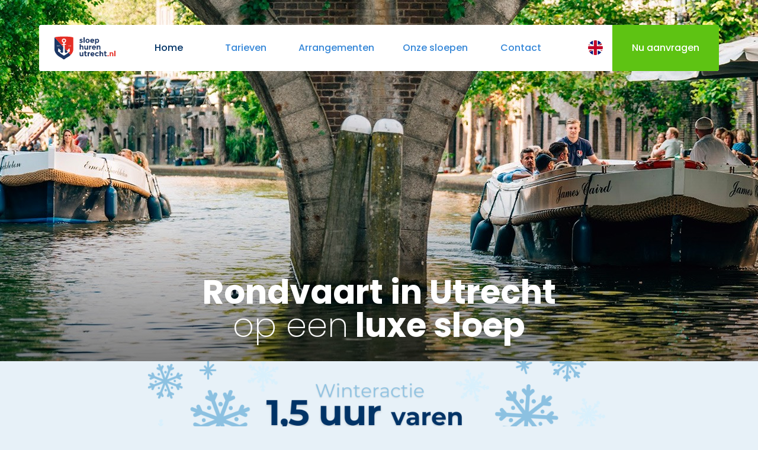

--- FILE ---
content_type: text/html; charset=UTF-8
request_url: https://sloephurenutrecht.nl/
body_size: 12349
content:
<!DOCTYPE html>
<!--[if lt IE 7]>
<html class="no-js lt-ie9 lt-ie8 lt-ie7" lang="nl-NL"> <![endif]-->
<!--[if IE 7]>
<html class="no-js lt-ie9 lt-ie8" lang="nl-NL"> <![endif]-->
<!--[if IE 8]>
<html class="no-js lt-ie9" lang="nl-NL"> <![endif]-->
<!--[if gt IE 8]><!-->
<html class="no-js" lang="nl-NL"> <!--<![endif]-->
<head>
	<meta charset="UTF-8">
	<meta http-equiv="X-UA-Compatible" content="IE=Edge"/>

	<title>Sloep Huren Utrecht - Eenvoudig een boot huren en varen door Utrecht</title>

	<meta name="viewport" content="width=device-width, initial-scale=1">
	<meta name="apple-mobile-web-app-capable" content="yes">
	<meta name="mobile-web-app-capable" content="yes">
	<meta name="apple-mobile-web-app-status-bar-style" content="black">

	<meta name='robots' content='index, follow, max-image-preview:large, max-snippet:-1, max-video-preview:-1' />
<link rel="alternate" hreflang="nl" href="https://sloephurenutrecht.nl/" />
<link rel="alternate" hreflang="en" href="https://sloephurenutrecht.nl/en/" />
<link rel="alternate" hreflang="x-default" href="https://sloephurenutrecht.nl/" />

	<!-- This site is optimized with the Yoast SEO plugin v19.14 - https://yoast.com/wordpress/plugins/seo/ -->
	<meta name="description" content="Bij Sloep Huren Utrecht vaart een schipper je over de mooie grachten van Utrecht. Huren kan online, op de boot kunnen 42 personen! Ontdek Utrecht vanuit uit de sloep. We hebben een toilet en de boot kan overkapt worden bij slecht weer." />
	<link rel="canonical" href="https://sloephurenutrecht.nl/" />
	<meta property="og:locale" content="nl_NL" />
	<meta property="og:type" content="website" />
	<meta property="og:title" content="Sloep Huren Utrecht - Eenvoudig een boot huren en varen door Utrecht" />
	<meta property="og:description" content="Bij Sloep Huren Utrecht vaart een schipper je over de mooie grachten van Utrecht. Huren kan online, op de boot kunnen 42 personen! Ontdek Utrecht vanuit uit de sloep. We hebben een toilet en de boot kan overkapt worden bij slecht weer." />
	<meta property="og:url" content="https://sloephurenutrecht.nl/" />
	<meta property="og:site_name" content="Sloep Huren Utrecht" />
	<meta property="article:publisher" content="https://www.facebook.com/sloephurenutrecht/" />
	<meta property="article:modified_time" content="2025-12-15T10:34:29+00:00" />
	<meta name="twitter:card" content="summary_large_image" />
	<meta name="twitter:label1" content="Est. reading time" />
	<meta name="twitter:data1" content="3 minutes" />
	<script type="application/ld+json" class="yoast-schema-graph">{"@context":"https://schema.org","@graph":[{"@type":"WebPage","@id":"https://sloephurenutrecht.nl/","url":"https://sloephurenutrecht.nl/","name":"Sloep Huren Utrecht - Eenvoudig een boot huren en varen door Utrecht","isPartOf":{"@id":"https://sloephurenutrecht.nl/#website"},"datePublished":"2017-12-04T16:20:14+00:00","dateModified":"2025-12-15T10:34:29+00:00","description":"Bij Sloep Huren Utrecht vaart een schipper je over de mooie grachten van Utrecht. Huren kan online, op de boot kunnen 42 personen! Ontdek Utrecht vanuit uit de sloep. We hebben een toilet en de boot kan overkapt worden bij slecht weer.","breadcrumb":{"@id":"https://sloephurenutrecht.nl/#breadcrumb"},"inLanguage":"nl-NL","potentialAction":[{"@type":"ReadAction","target":["https://sloephurenutrecht.nl/"]}]},{"@type":"BreadcrumbList","@id":"https://sloephurenutrecht.nl/#breadcrumb","itemListElement":[{"@type":"ListItem","position":1,"name":"Home"}]},{"@type":"WebSite","@id":"https://sloephurenutrecht.nl/#website","url":"https://sloephurenutrecht.nl/","name":"Sloep Huren Utrecht","description":"Vaartocht met schipper in Utrecht en verhuur van Elektrosloepen","inLanguage":"nl-NL"}]}</script>
	<!-- / Yoast SEO plugin. -->


<link rel='dns-prefetch' href='//cdnjs.cloudflare.com' />
<link rel='dns-prefetch' href='//sloepdelen-3826.kxcdn.com' />
<link rel='dns-prefetch' href='//fonts.googleapis.com' />
<link rel="alternate" type="application/rss+xml" title="Sloep Huren Utrecht &raquo; Home Reactiesfeed" href="https://sloephurenutrecht.nl/home/feed/" />
<style id='global-styles-inline-css' type='text/css'>
body{--wp--preset--color--black: #000000;--wp--preset--color--cyan-bluish-gray: #abb8c3;--wp--preset--color--white: #ffffff;--wp--preset--color--pale-pink: #f78da7;--wp--preset--color--vivid-red: #cf2e2e;--wp--preset--color--luminous-vivid-orange: #ff6900;--wp--preset--color--luminous-vivid-amber: #fcb900;--wp--preset--color--light-green-cyan: #7bdcb5;--wp--preset--color--vivid-green-cyan: #00d084;--wp--preset--color--pale-cyan-blue: #8ed1fc;--wp--preset--color--vivid-cyan-blue: #0693e3;--wp--preset--color--vivid-purple: #9b51e0;--wp--preset--gradient--vivid-cyan-blue-to-vivid-purple: linear-gradient(135deg,rgba(6,147,227,1) 0%,rgb(155,81,224) 100%);--wp--preset--gradient--light-green-cyan-to-vivid-green-cyan: linear-gradient(135deg,rgb(122,220,180) 0%,rgb(0,208,130) 100%);--wp--preset--gradient--luminous-vivid-amber-to-luminous-vivid-orange: linear-gradient(135deg,rgba(252,185,0,1) 0%,rgba(255,105,0,1) 100%);--wp--preset--gradient--luminous-vivid-orange-to-vivid-red: linear-gradient(135deg,rgba(255,105,0,1) 0%,rgb(207,46,46) 100%);--wp--preset--gradient--very-light-gray-to-cyan-bluish-gray: linear-gradient(135deg,rgb(238,238,238) 0%,rgb(169,184,195) 100%);--wp--preset--gradient--cool-to-warm-spectrum: linear-gradient(135deg,rgb(74,234,220) 0%,rgb(151,120,209) 20%,rgb(207,42,186) 40%,rgb(238,44,130) 60%,rgb(251,105,98) 80%,rgb(254,248,76) 100%);--wp--preset--gradient--blush-light-purple: linear-gradient(135deg,rgb(255,206,236) 0%,rgb(152,150,240) 100%);--wp--preset--gradient--blush-bordeaux: linear-gradient(135deg,rgb(254,205,165) 0%,rgb(254,45,45) 50%,rgb(107,0,62) 100%);--wp--preset--gradient--luminous-dusk: linear-gradient(135deg,rgb(255,203,112) 0%,rgb(199,81,192) 50%,rgb(65,88,208) 100%);--wp--preset--gradient--pale-ocean: linear-gradient(135deg,rgb(255,245,203) 0%,rgb(182,227,212) 50%,rgb(51,167,181) 100%);--wp--preset--gradient--electric-grass: linear-gradient(135deg,rgb(202,248,128) 0%,rgb(113,206,126) 100%);--wp--preset--gradient--midnight: linear-gradient(135deg,rgb(2,3,129) 0%,rgb(40,116,252) 100%);--wp--preset--duotone--dark-grayscale: url('#wp-duotone-dark-grayscale');--wp--preset--duotone--grayscale: url('#wp-duotone-grayscale');--wp--preset--duotone--purple-yellow: url('#wp-duotone-purple-yellow');--wp--preset--duotone--blue-red: url('#wp-duotone-blue-red');--wp--preset--duotone--midnight: url('#wp-duotone-midnight');--wp--preset--duotone--magenta-yellow: url('#wp-duotone-magenta-yellow');--wp--preset--duotone--purple-green: url('#wp-duotone-purple-green');--wp--preset--duotone--blue-orange: url('#wp-duotone-blue-orange');--wp--preset--font-size--small: 13px;--wp--preset--font-size--medium: 20px;--wp--preset--font-size--large: 36px;--wp--preset--font-size--x-large: 42px;--wp--preset--spacing--20: 0.44rem;--wp--preset--spacing--30: 0.67rem;--wp--preset--spacing--40: 1rem;--wp--preset--spacing--50: 1.5rem;--wp--preset--spacing--60: 2.25rem;--wp--preset--spacing--70: 3.38rem;--wp--preset--spacing--80: 5.06rem;}:where(.is-layout-flex){gap: 0.5em;}body .is-layout-flow > .alignleft{float: left;margin-inline-start: 0;margin-inline-end: 2em;}body .is-layout-flow > .alignright{float: right;margin-inline-start: 2em;margin-inline-end: 0;}body .is-layout-flow > .aligncenter{margin-left: auto !important;margin-right: auto !important;}body .is-layout-constrained > .alignleft{float: left;margin-inline-start: 0;margin-inline-end: 2em;}body .is-layout-constrained > .alignright{float: right;margin-inline-start: 2em;margin-inline-end: 0;}body .is-layout-constrained > .aligncenter{margin-left: auto !important;margin-right: auto !important;}body .is-layout-constrained > :where(:not(.alignleft):not(.alignright):not(.alignfull)){max-width: var(--wp--style--global--content-size);margin-left: auto !important;margin-right: auto !important;}body .is-layout-constrained > .alignwide{max-width: var(--wp--style--global--wide-size);}body .is-layout-flex{display: flex;}body .is-layout-flex{flex-wrap: wrap;align-items: center;}body .is-layout-flex > *{margin: 0;}:where(.wp-block-columns.is-layout-flex){gap: 2em;}.has-black-color{color: var(--wp--preset--color--black) !important;}.has-cyan-bluish-gray-color{color: var(--wp--preset--color--cyan-bluish-gray) !important;}.has-white-color{color: var(--wp--preset--color--white) !important;}.has-pale-pink-color{color: var(--wp--preset--color--pale-pink) !important;}.has-vivid-red-color{color: var(--wp--preset--color--vivid-red) !important;}.has-luminous-vivid-orange-color{color: var(--wp--preset--color--luminous-vivid-orange) !important;}.has-luminous-vivid-amber-color{color: var(--wp--preset--color--luminous-vivid-amber) !important;}.has-light-green-cyan-color{color: var(--wp--preset--color--light-green-cyan) !important;}.has-vivid-green-cyan-color{color: var(--wp--preset--color--vivid-green-cyan) !important;}.has-pale-cyan-blue-color{color: var(--wp--preset--color--pale-cyan-blue) !important;}.has-vivid-cyan-blue-color{color: var(--wp--preset--color--vivid-cyan-blue) !important;}.has-vivid-purple-color{color: var(--wp--preset--color--vivid-purple) !important;}.has-black-background-color{background-color: var(--wp--preset--color--black) !important;}.has-cyan-bluish-gray-background-color{background-color: var(--wp--preset--color--cyan-bluish-gray) !important;}.has-white-background-color{background-color: var(--wp--preset--color--white) !important;}.has-pale-pink-background-color{background-color: var(--wp--preset--color--pale-pink) !important;}.has-vivid-red-background-color{background-color: var(--wp--preset--color--vivid-red) !important;}.has-luminous-vivid-orange-background-color{background-color: var(--wp--preset--color--luminous-vivid-orange) !important;}.has-luminous-vivid-amber-background-color{background-color: var(--wp--preset--color--luminous-vivid-amber) !important;}.has-light-green-cyan-background-color{background-color: var(--wp--preset--color--light-green-cyan) !important;}.has-vivid-green-cyan-background-color{background-color: var(--wp--preset--color--vivid-green-cyan) !important;}.has-pale-cyan-blue-background-color{background-color: var(--wp--preset--color--pale-cyan-blue) !important;}.has-vivid-cyan-blue-background-color{background-color: var(--wp--preset--color--vivid-cyan-blue) !important;}.has-vivid-purple-background-color{background-color: var(--wp--preset--color--vivid-purple) !important;}.has-black-border-color{border-color: var(--wp--preset--color--black) !important;}.has-cyan-bluish-gray-border-color{border-color: var(--wp--preset--color--cyan-bluish-gray) !important;}.has-white-border-color{border-color: var(--wp--preset--color--white) !important;}.has-pale-pink-border-color{border-color: var(--wp--preset--color--pale-pink) !important;}.has-vivid-red-border-color{border-color: var(--wp--preset--color--vivid-red) !important;}.has-luminous-vivid-orange-border-color{border-color: var(--wp--preset--color--luminous-vivid-orange) !important;}.has-luminous-vivid-amber-border-color{border-color: var(--wp--preset--color--luminous-vivid-amber) !important;}.has-light-green-cyan-border-color{border-color: var(--wp--preset--color--light-green-cyan) !important;}.has-vivid-green-cyan-border-color{border-color: var(--wp--preset--color--vivid-green-cyan) !important;}.has-pale-cyan-blue-border-color{border-color: var(--wp--preset--color--pale-cyan-blue) !important;}.has-vivid-cyan-blue-border-color{border-color: var(--wp--preset--color--vivid-cyan-blue) !important;}.has-vivid-purple-border-color{border-color: var(--wp--preset--color--vivid-purple) !important;}.has-vivid-cyan-blue-to-vivid-purple-gradient-background{background: var(--wp--preset--gradient--vivid-cyan-blue-to-vivid-purple) !important;}.has-light-green-cyan-to-vivid-green-cyan-gradient-background{background: var(--wp--preset--gradient--light-green-cyan-to-vivid-green-cyan) !important;}.has-luminous-vivid-amber-to-luminous-vivid-orange-gradient-background{background: var(--wp--preset--gradient--luminous-vivid-amber-to-luminous-vivid-orange) !important;}.has-luminous-vivid-orange-to-vivid-red-gradient-background{background: var(--wp--preset--gradient--luminous-vivid-orange-to-vivid-red) !important;}.has-very-light-gray-to-cyan-bluish-gray-gradient-background{background: var(--wp--preset--gradient--very-light-gray-to-cyan-bluish-gray) !important;}.has-cool-to-warm-spectrum-gradient-background{background: var(--wp--preset--gradient--cool-to-warm-spectrum) !important;}.has-blush-light-purple-gradient-background{background: var(--wp--preset--gradient--blush-light-purple) !important;}.has-blush-bordeaux-gradient-background{background: var(--wp--preset--gradient--blush-bordeaux) !important;}.has-luminous-dusk-gradient-background{background: var(--wp--preset--gradient--luminous-dusk) !important;}.has-pale-ocean-gradient-background{background: var(--wp--preset--gradient--pale-ocean) !important;}.has-electric-grass-gradient-background{background: var(--wp--preset--gradient--electric-grass) !important;}.has-midnight-gradient-background{background: var(--wp--preset--gradient--midnight) !important;}.has-small-font-size{font-size: var(--wp--preset--font-size--small) !important;}.has-medium-font-size{font-size: var(--wp--preset--font-size--medium) !important;}.has-large-font-size{font-size: var(--wp--preset--font-size--large) !important;}.has-x-large-font-size{font-size: var(--wp--preset--font-size--x-large) !important;}
.wp-block-navigation a:where(:not(.wp-element-button)){color: inherit;}
:where(.wp-block-columns.is-layout-flex){gap: 2em;}
.wp-block-pullquote{font-size: 1.5em;line-height: 1.6;}
</style>
<link rel='stylesheet' id='contact-form-7-css' href='https://sloephurenutrecht.nl/resources/plugins/contact-form-7/includes/css/styles.css?ver=5.7.3' type='text/css' media='all' />
<link rel='stylesheet' id='google-fonts-css' href='//fonts.googleapis.com/css?family=Poppins%3A200%2C400%2C500%2C700%7CRoboto%3A300%2C400%2C500%2C700%2C500italic%2C700italic&#038;subset=latin%2Clatin-ext&#038;ver=6.1.1' type='text/css' media='all' />
<link rel='stylesheet' id='style-css' href='https://sloepdelen-3826.kxcdn.com/frontend.5c92ac046cf34c55fee5.css?ver=1705586610697' type='text/css' media='all' />
<script type='text/javascript' src='https://cdnjs.cloudflare.com/ajax/libs/jquery/2.1.4/jquery.min.js?ver=2.1.4' id='jquery-js'></script>
<link rel="https://api.w.org/" href="https://sloephurenutrecht.nl/wp-json/" /><link rel="alternate" type="application/json" href="https://sloephurenutrecht.nl/wp-json/wp/v2/pages/2" /><link rel="alternate" type="application/json+oembed" href="https://sloephurenutrecht.nl/wp-json/oembed/1.0/embed?url=https%3A%2F%2Fsloephurenutrecht.nl%2F" />
<link rel="alternate" type="text/xml+oembed" href="https://sloephurenutrecht.nl/wp-json/oembed/1.0/embed?url=https%3A%2F%2Fsloephurenutrecht.nl%2F&#038;format=xml" />
<!-- Google tag (gtag.js) -->
<script async src="https://www.googletagmanager.com/gtag/js?id=UA-49005239-1"></script>
<script>
  window.dataLayer = window.dataLayer || [];
  function gtag(){dataLayer.push(arguments);}
  gtag('js', new Date());

  gtag('config', 'UA-49005239-1');
</script>

<meta name="generator" content="Powered by WPBakery Page Builder - drag and drop page builder for WordPress."/>
<link rel="icon" href="https://sloephurenutrecht.nl/resources/uploads/sites/2/2017/12/cropped-shu-32x32.jpg" sizes="32x32" />
<link rel="icon" href="https://sloephurenutrecht.nl/resources/uploads/sites/2/2017/12/cropped-shu-192x192.jpg" sizes="192x192" />
<link rel="apple-touch-icon" href="https://sloephurenutrecht.nl/resources/uploads/sites/2/2017/12/cropped-shu-180x180.jpg" />
<meta name="msapplication-TileImage" content="https://sloephurenutrecht.nl/resources/uploads/sites/2/2017/12/cropped-shu-270x270.jpg" />
<style type="text/css" data-type="vc_shortcodes-custom-css">.vc_custom_1680076974486{margin-top: -20px !important;}.vc_custom_1515084710880{padding-top: 32px !important;padding-bottom: 32px !important;}.vc_custom_1637068931123{margin-top: 20px !important;}.vc_custom_1589191170916{padding-top: 32px !important;}</style><noscript><style> .wpb_animate_when_almost_visible { opacity: 1; }</style></noscript>

	<!-- Dynamic JS properties -->
	<script type="text/javascript">
		var themeConfig = {
			baseURL: 'https://sloephurenutrecht.nl',
			locale: 'nl',
			themeURL: 'https://sloephurenutrecht.nl/resources/themes/sloepdelen',
			assetsURL: 'https://sloepdelen-3826.kxcdn.com',
			environment: 'development',
			debug: false		};
	</script>

	<!-- Begin of Let's Book widget -->
	<script src="https://cdn.letsbook.app/assets/lb-widgets.min.js" type="module" defer></script>
	<!-- End of Let's Book widget -->

</head>
<body class="home page-template-default page page-id-2 page-parent wpb-js-composer js-comp-ver-6.10.0 vc_responsive palette-light-blue shu">

<div class="navigation-reference"></div>
<div class="navigation">

	<a class="navigation__trigger" href="#">
		<span class="navigation__trigger__icon navigation__trigger__icon--open"><svg class="svg-icon">
			<use xmlns:xlink="http://www.w3.org/1999/xlink" xlink:href="#svg-hamburger"></use>
        </svg></span>
		<span class="navigation__trigger__icon navigation__trigger__icon--close"><svg class="svg-icon">
			<use xmlns:xlink="http://www.w3.org/1999/xlink" xlink:href="#svg-close"></use>
        </svg></span>
		<span class="navigation__trigger__title navigation__trigger__title--open">Menu</span>
		<span class="navigation__trigger__title navigation__trigger__title--close">Sluiten</span>
		<span class="navigation__trigger__logo"><svg class="svg-icon">
			<use xmlns:xlink="http://www.w3.org/1999/xlink" xlink:href="#svg-logo-shu"></use>
        </svg></span>
	</a>

	<div class="fixed-width">
		<div class="navigation__bar">

			<a class="navigation__logo" href="https://sloephurenutrecht.nl"><svg class="svg-icon">
			<use xmlns:xlink="http://www.w3.org/1999/xlink" xlink:href="#svg-logo-shu"></use>
        </svg></a>

			<ul class="navigation__menu">
									
					<li class="navigation__menu__item  menu-item menu-item-type-post_type menu-item-object-page menu-item-home current-menu-item page_item page-item-2 current_page_item menu-item-17 menu-item-has-children">
						<a href="https://sloephurenutrecht.nl/"
								class="navigation__menu__link">
							<span>Home</span>
						</a>

													<ul class="navigation__submenu">
																	<li class="navigation__submenu__item  menu-item menu-item-type-post_type menu-item-object-page menu-item-5136">
										<a class="navigation__submenu__link"
												href="https://sloephurenutrecht.nl/home/nieuwsoverzicht/">

											
											<span class="navigation__submenu__label">Nieuwsoverzicht</span>
										</a>
									</li>
															</ul>
											</li>

									
					<li class="navigation__menu__item  menu-item menu-item-type-post_type menu-item-object-page menu-item-16 menu-item-has-children">
						<a href="https://sloephurenutrecht.nl/tarieven/"
								class="navigation__menu__link">
							<span>Tarieven</span>
						</a>

													<ul class="navigation__submenu">
																	<li class="navigation__submenu__item  menu-item menu-item-type-post_type menu-item-object-package menu-item-990">
										<a class="navigation__submenu__link"
												href="https://sloephurenutrecht.nl/arrangementen/varen-in-utrecht/">

											
											<span class="navigation__submenu__label">Rondvaart met schipper</span>
										</a>
									</li>
																	<li class="navigation__submenu__item  menu-item menu-item-type-post_type menu-item-object-page menu-item-2978">
										<a class="navigation__submenu__link"
												href="https://sloephurenutrecht.nl/contact/opstaplocaties/">

											
											<span class="navigation__submenu__label">Opstaplocaties</span>
										</a>
									</li>
																	<li class="navigation__submenu__item  menu-item menu-item-type-post_type menu-item-object-page menu-item-131">
										<a class="navigation__submenu__link"
												href="https://sloephurenutrecht.nl/tarieven/zelf-varen-in-elektrosloep/">

											
											<span class="navigation__submenu__label">Zelf varen in elektrosloep</span>
										</a>
									</li>
																	<li class="navigation__submenu__item  menu-item menu-item-type-post_type menu-item-object-page menu-item-98">
										<a class="navigation__submenu__link"
												href="https://sloephurenutrecht.nl/tarieven/catering/">

											
											<span class="navigation__submenu__label">Cateringmenu</span>
										</a>
									</li>
															</ul>
											</li>

									
					<li class="navigation__menu__item  menu-item menu-item-type-post_type menu-item-object-page menu-item-15 menu-item-has-children">
						<a href="https://sloephurenutrecht.nl/alle-arrangementen/"
								class="navigation__menu__link">
							<span>Arrangementen</span>
						</a>

													<ul class="navigation__submenu">
																	<li class="navigation__submenu__item  menu-item menu-item-type-post_type menu-item-object-package menu-item-984">
										<a class="navigation__submenu__link"
												href="https://sloephurenutrecht.nl/arrangementen/borrel-arrangement/">

											
											<span class="navigation__submenu__label">Varen &amp; Borrel</span>
										</a>
									</li>
																	<li class="navigation__submenu__item  menu-item menu-item-type-post_type menu-item-object-package menu-item-985">
										<a class="navigation__submenu__link"
												href="https://sloephurenutrecht.nl/arrangementen/varen-tapas/">

											
											<span class="navigation__submenu__label">Varen &amp; Tapas</span>
										</a>
									</li>
																	<li class="navigation__submenu__item  menu-item menu-item-type-post_type menu-item-object-package menu-item-987">
										<a class="navigation__submenu__link"
												href="https://sloephurenutrecht.nl/arrangementen/lunch-arrangement-op-de-gracht/">

											
											<span class="navigation__submenu__label">Varen &amp; Lunch</span>
										</a>
									</li>
																	<li class="navigation__submenu__item  menu-item menu-item-type-post_type menu-item-object-package menu-item-986">
										<a class="navigation__submenu__link"
												href="https://sloephurenutrecht.nl/?post_type=package&p=269">

											
											<span class="navigation__submenu__label">Varen &amp; BBQ</span>
										</a>
									</li>
																	<li class="navigation__submenu__item  menu-item menu-item-type-post_type menu-item-object-package menu-item-988">
										<a class="navigation__submenu__link"
												href="https://sloephurenutrecht.nl/arrangementen/varen-in-utrecht/">

											
											<span class="navigation__submenu__label">Varen door Utrecht</span>
										</a>
									</li>
															</ul>
											</li>

									
					<li class="navigation__menu__item  menu-item menu-item-type-post_type menu-item-object-page menu-item-14">
						<a href="https://sloephurenutrecht.nl/onze-sloepen/"
								class="navigation__menu__link">
							<span>Onze sloepen</span>
						</a>

											</li>

									
					<li class="navigation__menu__item  menu-item menu-item-type-post_type menu-item-object-page menu-item-219 menu-item-has-children">
						<a href="https://sloephurenutrecht.nl/contact/"
								class="navigation__menu__link">
							<span>Contact</span>
						</a>

													<ul class="navigation__submenu">
																	<li class="navigation__submenu__item  menu-item menu-item-type-post_type menu-item-object-page menu-item-1277 menu-item-has-children">
										<a class="navigation__submenu__link"
												href="https://sloephurenutrecht.nl/contact/werken-sloep-huren-utrecht/">

											
											<span class="navigation__submenu__label">Werken bij Sloep Huren Utrecht</span>
										</a>
									</li>
															</ul>
											</li>

							</ul>

			<div class="navigation__icons">
				
									<div class="navigation__locale-switch">
													<a class="navigation__locale-switch__flag navigation__locale-switch__flag--nl navigation__locale-switch__flag--current"
									href="https://sloephurenutrecht.nl/"></a>
													<a class="navigation__locale-switch__flag navigation__locale-switch__flag--en"
									href="https://sloephurenutrecht.nl/en/"></a>
											</div>
							</div>

												<a href="/arrangementen/rondvaart-basis/#form" class="navigation__book-now" target="_self">
						<span>Nu aanvragen</span>
					</a>
							
			<div class="navigation__footer">
				<a class="navigation__footer__logo"
						href="https://sloephurenutrecht.nl"><svg class="svg-icon">
			<use xmlns:xlink="http://www.w3.org/1999/xlink" xlink:href="#svg-logo-shu"></use>
        </svg></a>
			</div>
		</div>
	</div>
</div>
<div class="main-wrapper" id="top">
	<header class="header header--size-tall">

			<div class="header__background-wrapper">
			<div class="header__background header__background--type-image">
				<div class="header__image"
		style="background-image: url('https://sloephurenutrecht.nl/resources/uploads/sites/2/2023/08/sloep_utrecht_elektrisch_groen_varen_bedrijfsuitje-1600x610-crop.jpg');"></div>			</div>
		</div>
	
			<div class="header__content-wrapper site-width">
			<div class="header__content">

				<div class="header__text-overlay header__text-overlay--align-center">
											<h1 class="header__title">Rondvaart in Utrecht <br />
<em>op een</em> luxe sloep</h1>
									</div>

			</div>
		</div>
	</header>
	
	<div class="content-wrapper post-2 page type-page status-publish hentry">
		
	<section class="vc_section"><div class="vc-row vc-row--no-palette vc-row--pad-0x vc-row--layout-full-width-background vc-row--top-padding-default"><div class="vc-row__wrapper"><div class="vc-col vc-col--sm-12"><div class="vc-col__wrapper">
	<div class="wpb_single_image wpb_content_element vc_align_">
		<div class="wpb_wrapper">
			
			<div class="vc_single_image-wrapper  "><img width="3456" height="672" src="https://sloephurenutrecht.nl/resources/uploads/sites/2/2025/12/Banners-Website-SHU-1.png" class="vc_single_image-img attachment-full" alt="" decoding="async" loading="lazy" title="Winteractie Sloep Huren Utrecht" srcset="https://sloephurenutrecht.nl/resources/uploads/sites/2/2025/12/Banners-Website-SHU-1.png 3456w, https://sloephurenutrecht.nl/resources/uploads/sites/2/2025/12/Banners-Website-SHU-1-300x58.png 300w, https://sloephurenutrecht.nl/resources/uploads/sites/2/2025/12/Banners-Website-SHU-1-1024x199.png 1024w, https://sloephurenutrecht.nl/resources/uploads/sites/2/2025/12/Banners-Website-SHU-1-768x149.png 768w, https://sloephurenutrecht.nl/resources/uploads/sites/2/2025/12/Banners-Website-SHU-1-1536x299.png 1536w, https://sloephurenutrecht.nl/resources/uploads/sites/2/2025/12/Banners-Website-SHU-1-2048x398.png 2048w" sizes="(max-width: 3456px) 100vw, 3456px" /></div>
		</div>
	</div>
</div></div></div></div></section><div class="vc-row vc-row--no-palette vc-row--pad-0x vc-row--layout-full-width-background vc-row--top-padding-default"><div class="vc-row__wrapper"><div class="vc-col vc-col--sm-12"><div class="vc-col__wrapper"><div class="vc-row vc-row--inner vc-row--no-palette vc-row--top-padding-large"><div class="vc-col vc-col--inner vc-col--sm-6"><div class=""><div class="vc-col__wrapper">
	<div class="wpb_single_image wpb_content_element vc_align_">
		<div class="wpb_wrapper">
			
			<div class="vc_single_image-wrapper  "><img width="900" height="314" src="https://sloephurenutrecht.nl/resources/uploads/sites/2/2019/04/SloepHurenUtrecht_boot.gif" class="vc_single_image-img attachment-full" alt="Sloep huren Utrecht Boot" decoding="async" loading="lazy" title="SloepHurenUtrecht_boot" /></div>
		</div>
	</div>
</div></div></div><div class="vc-col vc-col--inner vc-col--sm-6"><div class=""><div class="vc-col__wrapper">
	<div class="wpb_text_column wpb_content_element ">
		<div class="wpb_wrapper">
			<h3>Geschikt voor elk weerstype</h3>

		</div>
	</div>

	<div class="wpb_text_column wpb_content_element ">
		<div class="wpb_wrapper">
			<p>Bij minder weer, ofwel juist op hele zonnige dagen, kunnen we er samen voor kiezen om de boot gedeeltelijk te overkappen. Bij regenachtig weer overdekken we de boot en kunnen we in overleg ook de zijkanten dicht maken. Bij harde wind kunnen we de boot goed afsluiten zodat jullie gezelschap ontspannen over het water kan gaan. <strong>LET OP:</strong> Met de overkapping er op kun je met <strong>maximaal 32 personen</strong> aan boord.</p>

		</div>
	</div>
</div></div></div></div></div></div></div></div><div class="vc-row vc-row--no-palette vc-row--pad-0x vc-row--layout-full-width vc-row--top-padding-small vc-row--bottom-padding-none vc_custom_1680076974486"><div class="vc-col vc-col--sm-4"><div class="vc-col__wrapper">
	<div class="wpb_single_image wpb_content_element vc_align_">
		<div class="wpb_wrapper">
			
			<div class="vc_single_image-wrapper  "><img width="900" height="475" src="https://sloephurenutrecht.nl/resources/uploads/sites/2/2023/08/boot_huren_groep_utrecht.jpg" class="vc_single_image-img attachment-full" alt="" decoding="async" loading="lazy" title="boot_huren_groep_utrecht" srcset="https://sloephurenutrecht.nl/resources/uploads/sites/2/2023/08/boot_huren_groep_utrecht.jpg 900w, https://sloephurenutrecht.nl/resources/uploads/sites/2/2023/08/boot_huren_groep_utrecht-300x158.jpg 300w, https://sloephurenutrecht.nl/resources/uploads/sites/2/2023/08/boot_huren_groep_utrecht-768x405.jpg 768w" sizes="(max-width: 900px) 100vw, 900px" /></div>
		</div>
	</div>
</div></div><div class="vc-col vc-col--sm-4 vc_hidden-xs"><div class="vc-col__wrapper">
	<div class="wpb_single_image wpb_content_element vc_align_">
		<div class="wpb_wrapper">
			
			<div class="vc_single_image-wrapper  "><img width="900" height="475" src="https://sloephurenutrecht.nl/resources/uploads/sites/2/2023/03/DSC04271-1.jpg" class="vc_single_image-img attachment-full" alt="" decoding="async" loading="lazy" title="DSC04271 (1)" srcset="https://sloephurenutrecht.nl/resources/uploads/sites/2/2023/03/DSC04271-1.jpg 900w, https://sloephurenutrecht.nl/resources/uploads/sites/2/2023/03/DSC04271-1-300x158.jpg 300w, https://sloephurenutrecht.nl/resources/uploads/sites/2/2023/03/DSC04271-1-768x405.jpg 768w" sizes="(max-width: 900px) 100vw, 900px" /></div>
		</div>
	</div>
</div></div><div class="vc-col vc-col--sm-4 vc_hidden-xs"><div class="vc-col__wrapper">
	<div class="wpb_single_image wpb_content_element vc_align_">
		<div class="wpb_wrapper">
			
			<div class="vc_single_image-wrapper  "><img width="2000" height="1125" src="https://sloephurenutrecht.nl/resources/uploads/sites/2/2024/02/SloepHurenUtrecht-Summer2023-324.jpg" class="vc_single_image-img attachment-full" alt="" decoding="async" loading="lazy" title="SloepHurenUtrecht-Summer2023-324" srcset="https://sloephurenutrecht.nl/resources/uploads/sites/2/2024/02/SloepHurenUtrecht-Summer2023-324.jpg 2000w, https://sloephurenutrecht.nl/resources/uploads/sites/2/2024/02/SloepHurenUtrecht-Summer2023-324-300x169.jpg 300w, https://sloephurenutrecht.nl/resources/uploads/sites/2/2024/02/SloepHurenUtrecht-Summer2023-324-1024x576.jpg 1024w, https://sloephurenutrecht.nl/resources/uploads/sites/2/2024/02/SloepHurenUtrecht-Summer2023-324-768x432.jpg 768w, https://sloephurenutrecht.nl/resources/uploads/sites/2/2024/02/SloepHurenUtrecht-Summer2023-324-1536x864.jpg 1536w" sizes="(max-width: 2000px) 100vw, 2000px" /></div>
		</div>
	</div>
</div></div></div><div class="vc-row vc-row--no-palette vc-row--pad-0x vc-row--layout-regular vc-row--top-padding-large"><div class="vc-col vc-col--sm-8"><div class="vc-col__wrapper"><div class="vc-row vc-row--inner vc-row--no-palette vc-row--top-padding-default"><div class="vc-col vc-col--inner vc-col--sm-12"><div class=""><div class="vc-col__wrapper">
	<div class="wpb_text_column wpb_content_element ">
		<div class="wpb_wrapper">
			<h2 style="text-align: center">Arrangementen</h2>

		</div>
	</div>

	<div class="wpb_text_column wpb_content_element ">
		<div class="wpb_wrapper">
			<p class="style-headline" style="text-align: center">Naast onze populaire <a href="https://sloephurenutrecht.nl/arrangementen/varen-in-utrecht/">rondvaart met schipper</a> hebben we ook een aantal arrangementen:</p>

		</div>
	</div>
</div></div></div></div><div class="vc-row vc-row--inner vc-row--no-palette vc-row--top-padding-default vc_custom_1515084710880"><div class="vc-col vc-col--inner vc-col--sm-12"><div class=""><div class="vc-col__wrapper"><div class="package-overview wpb_content_element">

	<div class="package-overview__row vc-row vc-row--inner">
						<div class="vc-col vc-col--sm-6">
			<a class="package-overview__item" href="https://sloephurenutrecht.nl/arrangementen/mezze-drankjes/">

				<div class="package-overview__image-wrapper">
					<img class="package-overview__image"
							src="https://sloephurenutrecht.nl/resources/uploads/sites/2/2024/02/mezze-1-768x432-crop.jpg"
							alt=""/>
				</div>

				<div class="package-overview__pricing-wrapper">
					<div class="package-overview__pricing">
													<div class="package-overview__pricing__before">Extra</div>
						
						<div class="package-overview__pricing__price">
							&euro;33,00
						</div>

													<div class="package-overview__pricing__after">per persoon</div>
											</div>
				</div>

				<div class="package-overview__content">
					<h3 class="package-overview__title">
						Mezze &amp; Drankjes
					</h3>

					<p class="package-overview__excerpt">
						Gezellig met vrienden varen met heerlijke Midden-Oosterse Mezze en verfrissende drankjes aan boord! Dat is genieten!
					</p>
				</div>

				<div class="button-container button-container--align-right">
					<div class="button button--color-white">
						Lees verder
					</div>
				</div>
			</a>
		</div>
						<div class="vc-col vc-col--sm-6">
			<a class="package-overview__item" href="https://sloephurenutrecht.nl/arrangementen/pizza-drankjes/">

				<div class="package-overview__image-wrapper">
					<img class="package-overview__image"
							src="https://sloephurenutrecht.nl/resources/uploads/sites/2/2023/02/DSC04584_3_11zon-scaled-768x432-crop.jpg"
							alt=""/>
				</div>

				<div class="package-overview__pricing-wrapper">
					<div class="package-overview__pricing">
													<div class="package-overview__pricing__before">Extra</div>
						
						<div class="package-overview__pricing__price">
							&euro;37,00
						</div>

													<div class="package-overview__pricing__after">per persoon</div>
											</div>
				</div>

				<div class="package-overview__content">
					<h3 class="package-overview__title">
						Pizza &amp; Drankjes
					</h3>

					<p class="package-overview__excerpt">
						Upgrade je vaartocht met de heerlijke pizza's van Vegitalian aan boord! Wij regelen je koude drankjes en verse pizza's.
					</p>
				</div>

				<div class="button-container button-container--align-right">
					<div class="button button--color-white">
						Lees verder
					</div>
				</div>
			</a>
		</div>
					</div>
	<div class="package-overview__row vc-row vc-row--inner">
				<div class="vc-col vc-col--sm-6">
			<a class="package-overview__item" href="https://sloephurenutrecht.nl/arrangementen/varen-drankjes/">

				<div class="package-overview__image-wrapper">
					<img class="package-overview__image"
							src="https://sloephurenutrecht.nl/resources/uploads/sites/2/2018/01/varen_drankjes-768x432-crop.jpg"
							alt=""/>
				</div>

				<div class="package-overview__pricing-wrapper">
					<div class="package-overview__pricing">
													<div class="package-overview__pricing__before">Extra</div>
						
						<div class="package-overview__pricing__price">
							&euro;15,00
						</div>

													<div class="package-overview__pricing__after">p.p. voor 1,5 uur</div>
											</div>
				</div>

				<div class="package-overview__content">
					<h3 class="package-overview__title">
						Varen &amp; Drankjes
					</h3>

					<p class="package-overview__excerpt">
						Vaar op een luxe sloep door de zonnige grachten van Utrecht met heerlijk gekoelde drankjes aan boord.


					</p>
				</div>

				<div class="button-container button-container--align-right">
					<div class="button button--color-white">
						Lees verder
					</div>
				</div>
			</a>
		</div>
						<div class="vc-col vc-col--sm-6">
			<a class="package-overview__item" href="https://sloephurenutrecht.nl/arrangementen/borrel-arrangement/">

				<div class="package-overview__image-wrapper">
					<img class="package-overview__image"
							src="https://sloephurenutrecht.nl/resources/uploads/sites/2/2018/12/borrel-vaartocht-768x432-crop.jpeg"
							alt=""/>
				</div>

				<div class="package-overview__pricing-wrapper">
					<div class="package-overview__pricing">
													<div class="package-overview__pricing__before">Extra</div>
						
						<div class="package-overview__pricing__price">
							&euro;29,50
						</div>

													<div class="package-overview__pricing__after">per persoon</div>
											</div>
				</div>

				<div class="package-overview__content">
					<h3 class="package-overview__title">
						Borrel &amp; Drankjes
					</h3>

					<p class="package-overview__excerpt">
						Wat gaat er nou beter samen dan varen en borrelen? Laat ons een drankarrangement met borrelhapjes verzorgen.
					</p>
				</div>

				<div class="button-container button-container--align-right">
					<div class="button button--color-white">
						Lees verder
					</div>
				</div>
			</a>
		</div>
					</div>
	<div class="package-overview__row vc-row vc-row--inner">
				<div class="vc-col vc-col--sm-6">
			<a class="package-overview__item" href="https://sloephurenutrecht.nl/arrangementen/varen-tapas/">

				<div class="package-overview__image-wrapper">
					<img class="package-overview__image"
							src="https://sloephurenutrecht.nl/resources/uploads/sites/2/2018/02/tapas-arrangement-sloep-utrecht-huren-768x432-crop.jpg"
							alt="tapas arrangement sloep utrecht huren"/>
				</div>

				<div class="package-overview__pricing-wrapper">
					<div class="package-overview__pricing">
													<div class="package-overview__pricing__before">Extra</div>
						
						<div class="package-overview__pricing__price">
							&euro;45,50
						</div>

													<div class="package-overview__pricing__after">per persoon</div>
											</div>
				</div>

				<div class="package-overview__content">
					<h3 class="package-overview__title">
						Tapas &amp; Drankjes
					</h3>

					<p class="package-overview__excerpt">
						Vaar door de binnenstad van Utrecht en geniet tijdens het varen van ons tapas arrangement.
					</p>
				</div>

				<div class="button-container button-container--align-right">
					<div class="button button--color-white">
						Lees verder
					</div>
				</div>
			</a>
		</div>
						<div class="vc-col vc-col--sm-6">
			<a class="package-overview__item" href="https://sloephurenutrecht.nl/arrangementen/lunch-arrangement-op-de-gracht/">

				<div class="package-overview__image-wrapper">
					<img class="package-overview__image"
							src="https://sloephurenutrecht.nl/resources/uploads/sites/2/2017/12/DSC09989_11zon-scaled-768x432-crop.jpg"
							alt=""/>
				</div>

				<div class="package-overview__pricing-wrapper">
					<div class="package-overview__pricing">
													<div class="package-overview__pricing__before">Extra</div>
						
						<div class="package-overview__pricing__price">
							&euro;20,00
						</div>

													<div class="package-overview__pricing__after">per persoon</div>
											</div>
				</div>

				<div class="package-overview__content">
					<h3 class="package-overview__title">
						Lunch &amp; Sapjes
					</h3>

					<p class="package-overview__excerpt">
						Heerlijke vaartocht rond lunchtijd. Geniet van luxe broodjes en biologische sappen!
					</p>
				</div>

				<div class="button-container button-container--align-right">
					<div class="button button--color-white">
						Lees verder
					</div>
				</div>
			</a>
		</div>
			</div>
</div></div></div></div></div></div></div><div class="vc-col vc-col--sm-4"><div class="vc-col__wrapper"><div class="shu-booking-form__form-wrapper" id="form">
	<div class="shu-booking-form__form">
					<h3 class="shu-booking-form__form__title">
				Vrijblijvende aanvraag
			</h3>
		
		<div class="shu-booking-form__form__loading">
			<div id="shu-booking-form"
				 data-locale="nl"
				 data-arrangement-type=""
				 data-referrer="shu">
				laden...
			</div>
		</div>
	</div>
</div>
	<div class="wpb_text_column wpb_content_element  vc_custom_1637068931123">
		<div class="wpb_wrapper">
			<p>De berekende prijs is een indicatie. We mailen een overzicht van de precieze kosten.</p>

		</div>
	</div>
</div></div></div><div class="vc-row vc-row--has-palette vc-row--palette-white vc-row--pad-0x vc-row--layout-full-width-background vc-row--top-padding-default vc-row--bottom-padding-none"><div class="vc-row__wrapper"><div class="vc-col vc-col--sm-12"><div class="vc-col__wrapper"></div></div><div class="vc-col vc-col--sm-12"><div class="vc-col__wrapper">
	<div class="wpb_text_column wpb_content_element ">
		<div class="wpb_wrapper">
			<h2 style="text-align: center">Speciale Gelegenheden</h2>

		</div>
	</div>
<div class="vc-row vc-row--inner vc-row--has-palette vc-row--palette-white vc-row--top-padding-default"><div class="vc-col vc-col--inner vc-col--sm-2"><div class=""><div class="vc-col__wrapper"></div></div></div><div class="vc-col vc-col--inner vc-col--sm-8"><div class=""><div class="vc-col__wrapper">
	<div class="wpb_text_column wpb_content_element ">
		<div class="wpb_wrapper">
			<p class="style-headline" style="text-align: center">Wij houden van <a href="https://sloephurenutrecht.nl/speciale-vaartochten/">speciale tochten</a>! Of het nu gaat om een <a href="https://sloephurenutrecht.nl/speciale-gelegenheden/bedrijfsuitje-sloep-varen-in-utrecht/">gezellig bedrijfsuitje</a> in Utrecht, een <a href="https://sloephurenutrecht.nl/speciale-gelegenheden/vrijmibo-varen-utrecht/">originele vrijdagmiddagborrel</a> ofwel een <a href="https://sloephurenutrecht.nl/speciale-gelegenheden/varen-op-je-bruiloft/">romantische tocht op jullie huwelijksdag</a> &#8211; wij zijn er klaar voor!</p>

		</div>
	</div>
</div></div></div><div class="vc-col vc-col--inner vc-col--sm-2"><div class=""><div class="vc-col__wrapper"></div></div></div></div><div class="vc-row vc-row--inner vc-row--has-palette vc-row--palette-white vc-row--top-padding-medium"><div class="vc-col vc-col--inner vc-col--sm-4"><div class=""><div class="vc-col__wrapper"><a class="event-block event-block--link wpb_content_element" href="https://sloephurenutrecht.nl/speciale-vaartochten/varen-op-je-bruiloft/" target="">

			<div class="event-block__image-wrapper">
			<img class="event-block__image" src="https://sloephurenutrecht.nl/resources/uploads/sites/2/2019/02/boten_huren_bruiloft-340x160-crop.jpg" alt="boten huren bruiloft"/>
		</div>
	
	<h3 class="event-block__title">Bruiloft op de boot</h3>

	<div class="event-block__content">
		Kom met je gasten varen op onze boten. Ook als het slecht weer is blijft iedereen droog! Indien gewenst, kunnen we je zelfs ophalen bij het stadhuis.
	</div>

			<div class="event-block__button-wrapper">
			<div class="button">
				Bruiloft op boot
			</div>
		</div>
	
</a>
</div></div></div><div class="vc-col vc-col--inner vc-col--sm-4"><div class=""><div class="vc-col__wrapper"><a class="event-block event-block--link wpb_content_element" href="https://sloephurenutrecht.nl/speciale-vaartochten/bedrijfsuitje-sloep-varen-in-utrecht/" target="">

			<div class="event-block__image-wrapper">
			<img class="event-block__image" src="https://sloephurenutrecht.nl/resources/uploads/sites/2/2022/04/vergaderen_boot_utrecht-340x160-crop.jpg" alt=""/>
		</div>
	
	<h3 class="event-block__title">Bedrijfsuitje of teambuilding</h3>

	<div class="event-block__content">
		Met je collega&#8217;s varen in Utrecht. Onze boten zijn ruim en zijn dus ook geschikt voor trainingen. Even weg uit de vergaderruimtes en laat je inspireren door de stad.
	</div>

			<div class="event-block__button-wrapper">
			<div class="button">
				Bedrijfsuitje op 't water
			</div>
		</div>
	
</a>
</div></div></div><div class="vc-col vc-col--inner vc-col--sm-4"><div class=""><div class="vc-col__wrapper"><a class="event-block event-block--link wpb_content_element" href="https://sloephurenutrecht.nl/speciale-vaartochten/vrijmibo-varen-utrecht/" target="">

			<div class="event-block__image-wrapper">
			<img class="event-block__image" src="https://sloephurenutrecht.nl/resources/uploads/sites/2/2018/07/barbecue-arrangement-utrecht-op-boot-340x160-crop.jpg" alt="barbecue arrangement utrecht"/>
		</div>
	
	<h3 class="event-block__title">Vrijmibo op de sloep!</h3>

	<div class="event-block__content">
		De week gezellig afsluiten tijdens een rondvaart over de Utrechste grachten. Een borrel kan ook gecombineerd worden met bijvoorbeeld het Pizza arrangement!
	</div>

			<div class="event-block__button-wrapper">
			<div class="button">
				Vrijmibo rondvaart
			</div>
		</div>
	
</a>
</div></div></div></div><div class="vc-row vc-row--inner vc-row--has-palette vc-row--palette-white vc-row--top-padding-large"><div class="vc-col vc-col--inner vc-col--sm-1"><div class=""><div class="vc-col__wrapper"></div></div></div><div class="vc-col vc-col--inner vc-col--sm-5 vc_hidden-xs"><div class=""><div class="vc-col__wrapper">
	<div class="wpb_single_image wpb_content_element vc_align_">
		<div class="wpb_wrapper">
			
			<div class="vc_single_image-wrapper  "><img width="800" height="527" src="https://sloephurenutrecht.nl/resources/uploads/sites/2/2018/06/menu_wit.jpg" class="vc_single_image-img attachment-full" alt="" decoding="async" loading="lazy" title="menu_wit" srcset="https://sloephurenutrecht.nl/resources/uploads/sites/2/2018/06/menu_wit.jpg 800w, https://sloephurenutrecht.nl/resources/uploads/sites/2/2018/06/menu_wit-300x198.jpg 300w, https://sloephurenutrecht.nl/resources/uploads/sites/2/2018/06/menu_wit-768x506.jpg 768w" sizes="(max-width: 800px) 100vw, 800px" /></div>
		</div>
	</div>
</div></div></div><div class="vc-col vc-col--inner vc-col--sm-4"><div class=""><div class="vc-col__wrapper">
	<div class="wpb_text_column wpb_content_element ">
		<div class="wpb_wrapper">
			<div class="wpb_text_column wpb_content_element ">
<div class="wpb_wrapper">
<h2></h2>
<h2>Cateringopties</h2>
</div>
</div>
<div class="wpb_text_column wpb_content_element ">
<div class="wpb_wrapper">
<p>Wij kunnen gekoelde drankjes, borrelhapjes, lunch of zelfs een volledig diner aan boord verzorgen. Ook kunnen drankjes en hapjes los besteld worden.</p>
</div>
</div>

		</div>
	</div>
<a class="button button--color-green button--size-default" href="https://sloephurenutrecht.nl/tarieven/catering/" target="" title="Cateringmenu bekijken">
	Bekijk cateringmenu
</a></div></div></div><div class="vc-col vc-col--inner vc-col--sm-2"><div class=""><div class="vc-col__wrapper"></div></div></div></div></div></div></div></div><div class="vc-row vc-row--no-palette vc-row--pad-0x vc-row--layout-full-width-background vc-row--top-padding-large"><div class="vc-row__wrapper"><div class="vc-col vc-col--sm-12"><div class="vc-col__wrapper"><div class="vc-row vc-row--inner vc-row--no-palette vc-row--top-padding-default"><div class="vc-col vc-col--inner vc-col--sm-4"><div class=""><div class="vc-col__wrapper">
	<div class="wpb_text_column wpb_content_element ">
		<div class="wpb_wrapper">
			<h2 style="text-align: left">Over Sloep Huren Utrecht</h2>

		</div>
	</div>

	<div class="wpb_text_column wpb_content_element ">
		<div class="wpb_wrapper">
			<p>In 2006 zijn we begonnen met het verhuren van boten aan groepen in Utrecht. Daardoor varen onze schippers dus al jaren met veel plezier gezelschappen over de mooie grachten en de wateren rondom de Domstad.</p>

		</div>
	</div>

	<div class="wpb_text_column wpb_content_element ">
		<div class="wpb_wrapper">
			<p>Overweeg je <a href="https://sloephurenutrecht.nl/arrangementen/varen-in-utrecht/">een aanvraag te doen</a> voor een tocht en heb je toch nog vragen? Kijk even bij &#8216;<a href="/contact/#veelgesteldevragen">veel gestelde vragen</a>&#8216; ofwel neem direct <a href="https://sloephurenutrecht.nl/contact/">contact</a> op. Het hele jaar door is ons team bereikbaar.</p>
<p>Op zoek naar een leuke baan in Utrecht? Er zijn namelijk <a href="https://sloephurenutrecht.nl/werken-sloep-huren-utrecht/">vacatures</a> bij Sloep Huren Utrecht!</p>

		</div>
	</div>
<a class="button button--color-green button--size-large" href="https://sloephurenutrecht.nl/arrangementen/varen-in-utrecht/#form" target="" title="Nu aanvragen">
	Nu aanvragen
</a></div></div></div><div class="vc-col vc-col--inner vc-col--sm-4"><div class=""><div class="vc-col__wrapper"><div class="recent-post wpb_content_element">

	<div class="recent-post__all">
					<a href="https://sloephurenutrecht.nl/2025/09/26/herstactie/" class="recent-post__featured-image-wrapper">
				<img class="recent-post__featured-image"
						src="https://sloephurenutrecht.nl/resources/uploads/sites/2/2023/10/Instapost_1-640x320-crop.jpg"
						alt=""/>
			</a>
		
		<h3 class="recent-post__title">Herfstactie!</h3>

		<div class="recent-post__content-wrapper">
			<span class="recent-post__date">26 september 2025</span>
			Knus varen door Utrecht Vanaf 1 november is het weer zover: onze knusse herfst- en wintervaarten starten! Stap aan boord van een van onze comfortabele sloepen en ontdek de sfeervolle Utrechtse grachten en singels in herfst- en winterstijl. 🍂 Onze boten zijn overdekt, en met warme kleedjes en dekentjes zit je er gegarandeerd gezellig bij. Voor maar €200 vaar je 1,5 uur lang met je gezelschap door de stad. Geldig van 1 november 2025 t/m 31 maart 2026. En omdat&hellip;
		</div>
	</div>

	<div class="recent-post__button-wrapper">
		<a class="recent-post__button button"
				href="https://sloephurenutrecht.nl/2025/09/26/herstactie/">Lees verder</a>
	</div>
</div></div></div></div><div class="vc-col vc-col--inner vc-col--sm-4"><div class=""><div class="vc-col__wrapper"><div class="recent-post wpb_content_element">

	<div class="recent-post__all">
					<a href="https://sloephurenutrecht.nl/2024/03/21/het-is-lente-tijd-om-het-water-op-te-gaan/" class="recent-post__featured-image-wrapper">
				<img class="recent-post__featured-image"
						src="https://sloephurenutrecht.nl/resources/uploads/sites/2/2024/03/SloepHurenUtrecht-Summer2023-189-640x320-crop.jpg"
						alt="Lente Sloep Huren Utrecht"/>
			</a>
		
		<h3 class="recent-post__title">Het is Lente!</h3>

		<div class="recent-post__content-wrapper">
			<span class="recent-post__date">21 maart 2024</span>
			Tijd om het Water op te Gaan! Raad eens? De lente is officieel begonnen en dat betekent maar één ding: het vaarseizoen is weer in volle gang bij Sloep Huren Utrecht! We kunnen niet wachten om de frisse lucht in te ademen, de zon op onze gezichten te voelen en te genieten van de prachtige waterwegen die ons land te bieden heeft. En met de dagen die steeds langer worden dankzij de klok die bijna een uur vooruitgaat, hebben we&hellip;
		</div>
	</div>

	<div class="recent-post__button-wrapper">
		<a class="recent-post__button button"
				href="https://sloephurenutrecht.nl/2024/03/21/het-is-lente-tijd-om-het-water-op-te-gaan/">Lees verder</a>
	</div>
</div></div></div></div></div><div class="vc-row vc-row--inner vc-row--no-palette vc-row--top-padding-large vc-row--bottom-padding-negative-1 vc_custom_1589191170916"><div class="vc-col vc-col--inner vc-col--sm-4"><div class=""><div class="vc-col__wrapper"><ul class="feature-list wpb_content_element"><li class="feature-list-content-wrapper feature-list__list-item">
	<span class="feature-list__list-item__icon"><svg class="svg-icon">
			<use xmlns:xlink="http://www.w3.org/1999/xlink" xlink:href="#svg-checkmark"></use>
        </svg></span>
	Mét schipper op volledig je <a href="https://sloephurenutrecht.nl/onze-sloepen/">eigen sloep</a>.
</li><li class="feature-list-content-wrapper feature-list__list-item">
	<span class="feature-list__list-item__icon"><svg class="svg-icon">
			<use xmlns:xlink="http://www.w3.org/1999/xlink" xlink:href="#svg-checkmark"></use>
        </svg></span>
	Al onze boten zijn 100% elektrisch.
</li><li class="feature-list-content-wrapper feature-list__list-item">
	<span class="feature-list__list-item__icon"><svg class="svg-icon">
			<use xmlns:xlink="http://www.w3.org/1999/xlink" xlink:href="#svg-checkmark"></use>
        </svg></span>
	Handig gebruik van de ruimte: Toilet aan boord en opklapbare tafels
</li></ul></div></div></div><div class="vc-col vc-col--inner vc-col--sm-4 vc_hidden-xs"><div class=""><div class="vc-col__wrapper"><ul class="feature-list wpb_content_element"><li class="feature-list-content-wrapper feature-list__list-item">
	<span class="feature-list__list-item__icon"><svg class="svg-icon">
			<use xmlns:xlink="http://www.w3.org/1999/xlink" xlink:href="#svg-checkmark"></use>
        </svg></span>
	Volledig overkapbaar: je zit altijd droog
</li><li class="feature-list-content-wrapper feature-list__list-item">
	<span class="feature-list__list-item__icon"><svg class="svg-icon">
			<use xmlns:xlink="http://www.w3.org/1999/xlink" xlink:href="#svg-checkmark"></use>
        </svg></span>
	<a href="https://sloephurenutrecht.nl/contact/opstaplocaties/">Opstaplocaties</a> door heel Utrecht!
</li><li class="feature-list-content-wrapper feature-list__list-item">
	<span class="feature-list__list-item__icon"><svg class="svg-icon">
			<use xmlns:xlink="http://www.w3.org/1999/xlink" xlink:href="#svg-checkmark"></use>
        </svg></span>
	De grootste capaciteit van Utrecht (126+)
</li></ul></div></div></div><div class="vc-col vc-col--inner vc-col--sm-4 vc_hidden-xs"><div class=""><div class="vc-col__wrapper"><ul class="feature-list wpb_content_element"><li class="feature-list-content-wrapper feature-list__list-item">
	<span class="feature-list__list-item__icon"><svg class="svg-icon">
			<use xmlns:xlink="http://www.w3.org/1999/xlink" xlink:href="#svg-checkmark"></use>
        </svg></span>
	Bestel een heerlijke <a href="https://sloephurenutrecht.nl/arrangementen/bbq-tocht/">BBQ</a> bij jouw vaartocht
</li><li class="feature-list-content-wrapper feature-list__list-item">
	<span class="feature-list__list-item__icon"><svg class="svg-icon">
			<use xmlns:xlink="http://www.w3.org/1999/xlink" xlink:href="#svg-checkmark"></use>
        </svg></span>
	Perfect voor een<a href="https://sloephurenutrecht.nl/speciale-vaartochten/bedrijfsuitje-sloep-varen-in-utrecht/"> bedrijfs</a>&#8211; of <a href="https://sloephurenutrecht.nl/speciale-vaartochten/educatief-varen/">schooluitje</a>!
</li><li class="feature-list-content-wrapper feature-list__list-item">
	<span class="feature-list__list-item__icon"><svg class="svg-icon">
			<use xmlns:xlink="http://www.w3.org/1999/xlink" xlink:href="#svg-checkmark"></use>
        </svg></span>
	Extra gezellig: <a href="https://sloephurenutrecht.nl/arrangementen/borrel-arrangement/">koude drankjes en borrelhapjes</a> aan boord
</li></ul></div></div></div></div></div></div></div></div><div class="vc-row vc-row--no-palette vc-row--pad-0x vc-row--layout-full-width vc-row--top-padding-small vc-row--bottom-padding-none"><div class="vc-col vc-col--sm-4 vc_hidden-xs"><div class="vc-col__wrapper">
	<div class="wpb_single_image wpb_content_element vc_align_">
		<div class="wpb_wrapper">
			
			<div class="vc_single_image-wrapper  "><img width="900" height="506" src="https://sloephurenutrecht.nl/resources/uploads/sites/2/2022/04/varen_krommerijn_boothuur.jpg" class="vc_single_image-img attachment-full" alt="" decoding="async" loading="lazy" title="varen_krommerijn_boothuur" srcset="https://sloephurenutrecht.nl/resources/uploads/sites/2/2022/04/varen_krommerijn_boothuur.jpg 900w, https://sloephurenutrecht.nl/resources/uploads/sites/2/2022/04/varen_krommerijn_boothuur-300x169.jpg 300w, https://sloephurenutrecht.nl/resources/uploads/sites/2/2022/04/varen_krommerijn_boothuur-768x432.jpg 768w" sizes="(max-width: 900px) 100vw, 900px" /></div>
		</div>
	</div>
</div></div><div class="vc-col vc-col--sm-4 vc_hidden-xs"><div class="vc-col__wrapper">
	<div class="wpb_single_image wpb_content_element vc_align_">
		<div class="wpb_wrapper">
			
			<div class="vc_single_image-wrapper  "><img width="900" height="506" src="https://sloephurenutrecht.nl/resources/uploads/sites/2/2022/04/schippers_rondvaart.jpg" class="vc_single_image-img attachment-full" alt="" decoding="async" loading="lazy" title="schippers_rondvaart" srcset="https://sloephurenutrecht.nl/resources/uploads/sites/2/2022/04/schippers_rondvaart.jpg 900w, https://sloephurenutrecht.nl/resources/uploads/sites/2/2022/04/schippers_rondvaart-300x169.jpg 300w, https://sloephurenutrecht.nl/resources/uploads/sites/2/2022/04/schippers_rondvaart-768x432.jpg 768w" sizes="(max-width: 900px) 100vw, 900px" /></div>
		</div>
	</div>
</div></div><div class="vc-col vc-col--sm-4"><div class="vc-col__wrapper">
	<div class="wpb_single_image wpb_content_element vc_align_">
		<div class="wpb_wrapper">
			
			<div class="vc_single_image-wrapper  "><img width="900" height="506" src="https://sloephurenutrecht.nl/resources/uploads/sites/2/2022/04/varen_grachten_boot_huur.jpg" class="vc_single_image-img attachment-full" alt="" decoding="async" loading="lazy" title="varen_grachten_boot_huur" srcset="https://sloephurenutrecht.nl/resources/uploads/sites/2/2022/04/varen_grachten_boot_huur.jpg 900w, https://sloephurenutrecht.nl/resources/uploads/sites/2/2022/04/varen_grachten_boot_huur-300x169.jpg 300w, https://sloephurenutrecht.nl/resources/uploads/sites/2/2022/04/varen_grachten_boot_huur-768x432.jpg 768w" sizes="(max-width: 900px) 100vw, 900px" /></div>
		</div>
	</div>
</div></div></div><div class="vc-row vc-row--has-palette vc-row--palette-cyan vc-row--pad-0x vc-row--layout-full-width-background vc-row--top-padding-default"><div class="vc-row__wrapper"><div class="vc-col vc-col--sm-3"><div class="vc-col__wrapper">
	<div class="wpb_text_column wpb_content_element ">
		<div class="wpb_wrapper">
			<div class="wpb_text_column wpb_content_element ">
<div class="wpb_wrapper">
<h2>Contactgegevens</h2>
<p>We zijn bereikbaar van maandag t/m vrijdag van 10.00 tot 17:30 via:</p>
<p><strong>Telefoon: </strong>06-14512457<br />
<strong>Mail:</strong> info@sloephurenutrecht.nl</p>
</div>
</div>

		</div>
	</div>
</div></div><div class="vc-col vc-col--sm-3"><div class="vc-col__wrapper">
	<div class="wpb_text_column wpb_content_element ">
		<div class="wpb_wrapper">
			<h2>Opstapplek</h2>
<p><a href="https://www.google.com/maps/place/Park+Paardenveld/@52.0951006,5.1080036,17z/data=!3m1!4b1!4m6!3m5!1s0x47c66f1b6b40308d:0x3a4ce2ec7bec467e!8m2!3d52.0950973!4d5.1105785!16s%2Fg%2F11kpztvxnv?entry=ttu" target="_blank" rel="noopener">Paardenveld</a> in Utrecht. <a href="https://sloephurenutrecht.nl/contact/opstaplocaties/">Andere opstapplaatsen</a> zijn ook bespreekbaar, kijk daarvoor in het aanvraag formulier of neem even contact op.</p>

		</div>
	</div>
</div></div><div class="vc-col vc-col--sm-3"><div class="vc-col__wrapper">
	<div class="wpb_text_column wpb_content_element ">
		<div class="wpb_wrapper">
			<h2>Postadres</h2>
<p>Sloep Huren Utrecht B.V.<br />
Sint Janshovenstraat 1A<br />
3572 RA Utrecht</p>

		</div>
	</div>
</div></div><div class="vc-col vc-col--sm-3"><div class="vc-col__wrapper">
	<div class="wpb_text_column wpb_content_element ">
		<div class="wpb_wrapper">
			<div class="wpb_text_column wpb_content_element ">
<div class="wpb_wrapper">
<h2>Bedrijfsgegevens</h2>
<p><strong>KVK:</strong> 64644413<br />
<strong>BTW:</strong> NL855758879B01<br />
<strong>IBAN:</strong> NL 76 RABO 030 806 2442<br />
<strong>BIC:</strong> RABONL2U</p>
</div>
</div>

		</div>
	</div>
</div></div></div></div>


	</div>

	<section class="footer__links palette-blue">
	<div class="footer__links__page-links site-width">
		
			<ul class="footer__links__list">
				<li>
					<a class="footer__links__list__header  menu-item menu-item-type-post_type menu-item-object-page menu-item-home current-menu-item page_item page-item-2 current_page_item menu-item-104 menu-item-has-children"
							href="https://sloephurenutrecht.nl/">Home</a>
				</li>

															<li>
							<a href="https://sloephurenutrecht.nl/huisregels-verhuur-utrecht/"
									class=" menu-item menu-item-type-post_type menu-item-object-page menu-item-6901">Huisregels verhuur Utrecht</a>
						</li>
																	<li>
							<a href="https://sloephurenutrecht.nl/home/nieuwsoverzicht/"
									class=" menu-item menu-item-type-post_type menu-item-object-page menu-item-5137">Nieuwsoverzicht</a>
						</li>
																	<li>
							<a href="https://sloephurenutrecht.nl/contact/"
									class=" menu-item menu-item-type-post_type menu-item-object-page menu-item-218">Contact</a>
						</li>
																	<li>
							<a href="/contact/#veelgesteldevragen"
									class=" menu-item menu-item-type-custom menu-item-object-custom menu-item-917">Veelgestelde vragen</a>
						</li>
																	<li>
							<a href="https://sloephurenutrecht.nl/contact/werken-sloep-huren-utrecht/"
									class=" menu-item menu-item-type-post_type menu-item-object-page menu-item-1279">Werk bij SHU</a>
						</li>
																		</ul>
		
			<ul class="footer__links__list">
				<li>
					<a class="footer__links__list__header  menu-item menu-item-type-post_type menu-item-object-page menu-item-103 menu-item-has-children"
							href="https://sloephurenutrecht.nl/tarieven/">Tarieven</a>
				</li>

															<li>
							<a href="https://sloephurenutrecht.nl/arrangementen/varen-in-utrecht/"
									class=" menu-item menu-item-type-post_type menu-item-object-package menu-item-199">Rondvaart met schipper</a>
						</li>
																	<li>
							<a href="https://sloephurenutrecht.nl/contact/opstaplocaties/"
									class=" menu-item menu-item-type-post_type menu-item-object-page menu-item-2954">Opstaplocaties</a>
						</li>
																	<li>
							<a href="https://sloephurenutrecht.nl/tarieven/zelf-varen-in-elektrosloep/"
									class=" menu-item menu-item-type-post_type menu-item-object-page menu-item-132">Zelf varen in elektrosloep</a>
						</li>
																	<li>
							<a href="https://sloephurenutrecht.nl/tarieven/catering/"
									class=" menu-item menu-item-type-post_type menu-item-object-page menu-item-102">Cateringmenu</a>
						</li>
																	<li>
							<a href="https://www.utrechtcanalcruises.com/"
									class=" menu-item menu-item-type-custom menu-item-object-custom menu-item-8253">Losse tickets kopen</a>
						</li>
																		</ul>
		
			<ul class="footer__links__list">
				<li>
					<a class="footer__links__list__header  menu-item menu-item-type-post_type menu-item-object-page menu-item-101 menu-item-has-children"
							href="https://sloephurenutrecht.nl/alle-arrangementen/">Alle arrangementen</a>
				</li>

															<li>
							<a href="https://sloephurenutrecht.nl/arrangementen/varen-in-utrecht/"
									class=" menu-item menu-item-type-post_type menu-item-object-package menu-item-200">Varen door Utrecht</a>
						</li>
																	<li>
							<a href="https://sloephurenutrecht.nl/arrangementen/gids/"
									class=" menu-item menu-item-type-post_type menu-item-object-package menu-item-8180">Varen &amp; Gids</a>
						</li>
																	<li>
							<a href="https://sloephurenutrecht.nl/arrangementen/lunch-arrangement-op-de-gracht/"
									class=" menu-item menu-item-type-post_type menu-item-object-package menu-item-144">Lunch &amp; Sapjes</a>
						</li>
																	<li>
							<a href="https://sloephurenutrecht.nl/arrangementen/varen-drankjes/"
									class=" menu-item menu-item-type-post_type menu-item-object-package menu-item-1207">Varen &amp; Drankjes</a>
						</li>
																	<li>
							<a href="https://sloephurenutrecht.nl/arrangementen/borrel-arrangement/"
									class=" menu-item menu-item-type-post_type menu-item-object-package menu-item-912">Borrel &amp; Drankjes</a>
						</li>
																	<li>
							<a href="https://sloephurenutrecht.nl/arrangementen/pizza-drankjes/"
									class=" menu-item menu-item-type-post_type menu-item-object-package menu-item-6880">Pizza &amp; Drankjes</a>
						</li>
																	<li>
							<a href="https://sloephurenutrecht.nl/arrangementen/mezze-drankjes/"
									class=" menu-item menu-item-type-post_type menu-item-object-package menu-item-8179">Mezze &amp; Drankjes</a>
						</li>
																	<li>
							<a href="https://sloephurenutrecht.nl/arrangementen/varen-tapas/"
									class=" menu-item menu-item-type-post_type menu-item-object-package menu-item-913">Tapas &amp; Drankjes</a>
						</li>
																		</ul>
		
			<ul class="footer__links__list">
				<li>
					<a class="footer__links__list__header  menu-item menu-item-type-post_type menu-item-object-page menu-item-2701 menu-item-has-children"
							href="https://sloephurenutrecht.nl/speciale-vaartochten/">Speciale tochten</a>
				</li>

															<li>
							<a href="https://sloephurenutrecht.nl/speciale-vaartochten/varen-op-je-bruiloft/"
									class=" menu-item menu-item-type-post_type menu-item-object-page menu-item-2702">Varen op je Bruiloft</a>
						</li>
																	<li>
							<a href="https://sloephurenutrecht.nl/speciale-vaartochten/vrijmibo-varen-utrecht/"
									class=" menu-item menu-item-type-post_type menu-item-object-page menu-item-2763">Vrijdagmiddagborrel in sloep</a>
						</li>
																	<li>
							<a href="https://sloephurenutrecht.nl/speciale-vaartochten/bedrijfsuitje-sloep-varen-in-utrecht/"
									class=" menu-item menu-item-type-post_type menu-item-object-page menu-item-2809">Bedrijfsuitjes &amp; teambuilding</a>
						</li>
																	<li>
							<a href="https://sloephurenutrecht.nl/speciale-vaartochten/educatief-varen/"
									class=" menu-item menu-item-type-post_type menu-item-object-page menu-item-4654">Educatief varen</a>
						</li>
																	<li>
							<a href="https://sloephurenutrecht.nl/vaarroutes-utrecht-en-omgeving/"
									class=" menu-item menu-item-type-post_type menu-item-object-page menu-item-3328 menu-item-has-children">Overzicht vaarroutes</a>
						</li>
																					<li>
									<span class="footer__links__dot">&middot;</span>
									<a href="https://sloephurenutrecht.nl/vaarroutes-utrecht-en-omgeving/vaartocht-15-uur/"
											class=" menu-item menu-item-type-post_type menu-item-object-page menu-item-3333">
										Vaartocht Utrecht 1,5 uur
									</a>
								</li>
															<li>
									<span class="footer__links__dot">&middot;</span>
									<a href="https://sloephurenutrecht.nl/vaarroutes-utrecht-en-omgeving/tocht-vaartsche-rijn-merwedekanaal-en-munt-vanaf-15-uur/"
											class=" menu-item menu-item-type-post_type menu-item-object-page menu-item-3329">
										Vaartsche Rijn &amp; Merwede
									</a>
								</li>
															<li>
									<span class="footer__links__dot">&middot;</span>
									<a href="https://sloephurenutrecht.nl/vaarroutes-utrecht-en-omgeving/rondvaart-natuur-utrecht/"
											class=" menu-item menu-item-type-post_type menu-item-object-page menu-item-3330">
										Vaarroute Kromme Rijn
									</a>
								</li>
															<li>
									<span class="footer__links__dot">&middot;</span>
									<a href="https://sloephurenutrecht.nl/vaarroutes-utrecht-en-omgeving/vaartocht-vecht-vanaf-25-uur-varen/"
											class=" menu-item menu-item-type-post_type menu-item-object-page menu-item-3331">
										Vaartocht over de Vecht
									</a>
								</li>
																									</ul>
		
			<ul class="footer__links__list">
				<li>
					<a class="footer__links__list__header  menu-item menu-item-type-post_type menu-item-object-page menu-item-100 menu-item-has-children"
							href="https://sloephurenutrecht.nl/onze-sloepen/">Onze sloepen</a>
				</li>

															<li>
							<a href="/onze-sloepen/#luxesloepen"
									class=" menu-item menu-item-type-custom menu-item-object-custom menu-item-921">Luxe sloepen - 42 p.</a>
						</li>
																	<li>
							<a href="/onze-sloepen/#elektrosloepen"
									class=" menu-item menu-item-type-custom menu-item-object-custom menu-item-923">Huursloepen - 12 p.</a>
						</li>
																		</ul>
			</div>
</section><footer class="footer palette-blue">
	<div class="footer__wrapper site-width">
		<h3 class="footer__title">Algemene informatie</h3>

		<div class="footer__contact">
			<div class="footer__contact-column footer__contact-column--left">

				<ul class="footer__locations">
					
						<li class="footer__location">
						<span class="footer__location__detail footer__location__city">
							Sloep Huren Utrecht
						</span>
							<a class="footer__location__detail footer__location__phonenumber"
									href="callto:+31614512457">
								06 14 51 24 57
							</a>
							<a class="footer__location__detail footer__location__email"
									href="mailto:info@sloephurenutrecht.nl">
								info@sloephurenutrecht.nl
							</a>
						</li>
									</ul>
			</div>

			<div class="footer__contact-column footer__contact-column--right">
				
				<div class="footer__network">

					<ul class="footer__social-icons">
													<li class="footer__social-icons__item" target="_blank">
								<a target="_blank" href="https://www.facebook.com/sloephurenutrecht/">
									<img src="https://sloepdelen-3826.kxcdn.com/images/templates/footer/social-facebook@2x.png"
											width="158" height="40"
											alt="Facebook">
								</a>
							</li>
						
													<li class="footer__social-icons__item" target="_blank">
								<a target="_blank" href="https://www.instagram.com/sloephurenutrecht/">
									<img src="https://sloepdelen-3826.kxcdn.com/images/templates/footer/social-instagram@2x.png"
											width="158" height="40"
											alt="Instagram">
								</a>
							</li>
						
																																																																									
											</ul>

									</div>


																																																

																																																			</div>
		</div>

		<div class="footer__meta">
			<nav class="footer__sitewide-navigation"
					title="Algemene navigatie">
				<ul class="footer__sitewide-navigation">
											<li class="footer__sitewide-navigation__item  menu-item menu-item-type-post_type menu-item-object-page menu-item-480">
							<a href="https://sloephurenutrecht.nl/algemene-voorwaarden/"
									class="footer__sitewide-navigation__link">Algemene voorwaarden</a>
						</li>
											<li class="footer__sitewide-navigation__item  menu-item menu-item-type-post_type menu-item-object-page menu-item-538">
							<a href="https://sloephurenutrecht.nl/privacy-policy/"
									class="footer__sitewide-navigation__link">Privacy policy</a>
						</li>
											<li class="footer__sitewide-navigation__item  menu-item menu-item-type-post_type menu-item-object-page menu-item-3169">
							<a href="https://sloephurenutrecht.nl/links/"
									class="footer__sitewide-navigation__link">Links</a>
						</li>
									</ul>
			</nav>

			<div class="footer__payment">
				<p class="footer__payment__label">Payment options</p>

				<div class="footer__payment__icon">
					<img class="footer__payment__svg"
							src="https://sloepdelen-3826.kxcdn.com/images/templates/footer/payment-ideal.svg"
							width="30" height="30" alt="iDeal">
				</div>
				<div class="footer__payment__icon">
					<img class="footer__payment__svg"
							src="https://sloepdelen-3826.kxcdn.com/images/templates/footer/payment-visa.svg"
							width="30" height="30" alt="VISA">
				</div>
				<div class="footer__payment__icon">
					<img class="footer__payment__svg"
							src="https://sloepdelen-3826.kxcdn.com/images/templates/footer/payment-mastercard.svg"
							width="30" height="30" alt="MasterCard">
				</div>
				<div class="footer__payment__icon">
					<img class="footer__payment__svg"
							src="https://sloepdelen-3826.kxcdn.com/images/templates/footer/AmEx.svg"
							width="30" height="30"
							alt="American Express">
				</div>
			</div>
		</div>

		<div class="footer__logo"><svg class="svg-icon">
			<use xmlns:xlink="http://www.w3.org/1999/xlink" xlink:href="#svg-logo-shu"></use>
        </svg></div>

	</div>

</footer></div>

<script type='text/javascript' src='https://reserveren.sloephurenutrecht.nl/widget.js?ver=6.1.1' id='shuform-js'></script>
<script type="text/html" id="wpb-modifications"></script><script type='text/javascript' src='https://sloephurenutrecht.nl/resources/plugins/contact-form-7/includes/swv/js/index.js?ver=5.7.3' id='swv-js'></script>
<script type='text/javascript' id='contact-form-7-js-extra'>
/* <![CDATA[ */
var wpcf7 = {"api":{"root":"https:\/\/sloephurenutrecht.nl\/wp-json\/","namespace":"contact-form-7\/v1"},"cached":"1"};
/* ]]> */
</script>
<script type='text/javascript' src='https://sloephurenutrecht.nl/resources/plugins/contact-form-7/includes/js/index.js?ver=5.7.3' id='contact-form-7-js'></script>
<script type='text/javascript' src='https://sloepdelen-3826.kxcdn.com/frontend-e970eb167566da48009c.bundle.js?ver=1705586610697' id='scripts-js'></script>


</body>
</html>
<!--
Performance optimized by W3 Total Cache. Learn more: https://www.boldgrid.com/w3-total-cache/

Object Caching 32/903 objects using redis
Page Caching using redis 

Served from: sloephurenutrecht.nl @ 2026-01-31 02:39:51 by W3 Total Cache
-->

--- FILE ---
content_type: application/javascript; charset=utf-8
request_url: https://reserveren.sloephurenutrecht.nl/assets/js/app.95813fff6274828e681c.js
body_size: 95381
content:
/*! For license information please see app.95813fff6274828e681c.js.LICENSE.txt */
!function(){var e={78:function(e,t,n){"use strict";n.r(t),t.default='<svg xmlns="http://www.w3.org/2000/svg" viewBox="0 0 256 256"><path d="M58.6,134.8l118.4,118.3c3.8,3.8,9.9,3.8,13.7,0l6.9-6.9c3.8-3.8,3.8-9.9,0-13.7L92.8,128L197.4,23.4\tc3.8-3.8,3.8-9.9,0-13.7l-6.9-6.9c-3.8-3.8-9.9-3.8-13.7,0L65.5,114.2c0,0,0,0-0.1,0.1l-6.9,6.9C54.8,124.9,54.8,131.1,58.6,134.8z"/></svg>'},278:function(e){"use strict";e.exports=function(e){var t=[];return t.toString=function(){return this.map(function(t){var n="",r=void 0!==t[5];return t[4]&&(n+="@supports (".concat(t[4],") {")),t[2]&&(n+="@media ".concat(t[2]," {")),r&&(n+="@layer".concat(t[5].length>0?" ".concat(t[5]):""," {")),n+=e(t),r&&(n+="}"),t[2]&&(n+="}"),t[4]&&(n+="}"),n}).join("")},t.i=function(e,n,r,o,i){"string"==typeof e&&(e=[[null,e,void 0]]);var a={};if(r)for(var s=0;s<this.length;s++){var l=this[s][0];null!=l&&(a[l]=!0)}for(var u=0;u<e.length;u++){var c=[].concat(e[u]);r&&a[c[0]]||(void 0!==i&&(void 0===c[5]||(c[1]="@layer".concat(c[5].length>0?" ".concat(c[5]):""," {").concat(c[1],"}")),c[5]=i),n&&(c[2]?(c[1]="@media ".concat(c[2]," {").concat(c[1],"}"),c[2]=n):c[2]=n),o&&(c[4]?(c[1]="@supports (".concat(c[4],") {").concat(c[1],"}"),c[4]=o):c[4]="".concat(o)),t.push(c))}},t}},362:function(e,t,n){"use strict";var r=n(6441);function o(){}function i(){}i.resetWarningCache=o,e.exports=function(){function e(e,t,n,o,i,a){if(a!==r){var s=new Error("Calling PropTypes validators directly is not supported by the `prop-types` package. Use PropTypes.checkPropTypes() to call them. Read more at http://fb.me/use-check-prop-types");throw s.name="Invariant Violation",s}}function t(){return e}e.isRequired=e;var n={array:e,bigint:e,bool:e,func:e,number:e,object:e,string:e,symbol:e,any:e,arrayOf:t,element:e,elementType:e,instanceOf:t,node:e,objectOf:t,oneOf:t,oneOfType:t,shape:t,exact:t,checkPropTypes:i,resetWarningCache:o};return n.PropTypes=n,n}},472:function(e,t,n){"use strict";function r(e){return r="function"==typeof Symbol&&"symbol"==typeof Symbol.iterator?function(e){return typeof e}:function(e){return e&&"function"==typeof Symbol&&e.constructor===Symbol&&e!==Symbol.prototype?"symbol":typeof e},r(e)}var o=n(4649);function i(e){if(e)return function(e){for(var t in i.prototype)Object.prototype.hasOwnProperty.call(i.prototype,t)&&(e[t]=i.prototype[t]);return e}(e)}e.exports=i,i.prototype.clearTimeout=function(){return clearTimeout(this._timer),clearTimeout(this._responseTimeoutTimer),clearTimeout(this._uploadTimeoutTimer),delete this._timer,delete this._responseTimeoutTimer,delete this._uploadTimeoutTimer,this},i.prototype.parse=function(e){return this._parser=e,this},i.prototype.responseType=function(e){return this._responseType=e,this},i.prototype.serialize=function(e){return this._serializer=e,this},i.prototype.timeout=function(e){if(!e||"object"!==r(e))return this._timeout=e,this._responseTimeout=0,this._uploadTimeout=0,this;for(var t in e)if(Object.prototype.hasOwnProperty.call(e,t))switch(t){case"deadline":this._timeout=e.deadline;break;case"response":this._responseTimeout=e.response;break;case"upload":this._uploadTimeout=e.upload;break;default:console.warn("Unknown timeout option",t)}return this},i.prototype.retry=function(e,t){return 0!==arguments.length&&!0!==e||(e=1),e<=0&&(e=0),this._maxRetries=e,this._retries=0,this._retryCallback=t,this};var a=["ECONNRESET","ETIMEDOUT","EADDRINFO","ESOCKETTIMEDOUT"];i.prototype._shouldRetry=function(e,t){if(!this._maxRetries||this._retries++>=this._maxRetries)return!1;if(this._retryCallback)try{var n=this._retryCallback(e,t);if(!0===n)return!0;if(!1===n)return!1}catch(e){console.error(e)}if(t&&t.status&&t.status>=500&&501!==t.status)return!0;if(e){if(e.code&&a.includes(e.code))return!0;if(e.timeout&&"ECONNABORTED"===e.code)return!0;if(e.crossDomain)return!0}return!1},i.prototype._retry=function(){return this.clearTimeout(),this.req&&(this.req=null,this.req=this.request()),this._aborted=!1,this.timedout=!1,this.timedoutError=null,this._end()},i.prototype.then=function(e,t){var n=this;if(!this._fullfilledPromise){var r=this;this._endCalled&&console.warn("Warning: superagent request was sent twice, because both .end() and .then() were called. Never call .end() if you use promises"),this._fullfilledPromise=new Promise(function(e,t){r.on("abort",function(){if(!(n._maxRetries&&n._maxRetries>n._retries))if(n.timedout&&n.timedoutError)t(n.timedoutError);else{var e=new Error("Aborted");e.code="ABORTED",e.status=n.status,e.method=n.method,e.url=n.url,t(e)}}),r.end(function(n,r){n?t(n):e(r)})})}return this._fullfilledPromise.then(e,t)},i.prototype.catch=function(e){return this.then(void 0,e)},i.prototype.use=function(e){return e(this),this},i.prototype.ok=function(e){if("function"!=typeof e)throw new Error("Callback required");return this._okCallback=e,this},i.prototype._isResponseOK=function(e){return!!e&&(this._okCallback?this._okCallback(e):e.status>=200&&e.status<300)},i.prototype.get=function(e){return this._header[e.toLowerCase()]},i.prototype.getHeader=i.prototype.get,i.prototype.set=function(e,t){if(o(e)){for(var n in e)Object.prototype.hasOwnProperty.call(e,n)&&this.set(n,e[n]);return this}return this._header[e.toLowerCase()]=t,this.header[e]=t,this},i.prototype.unset=function(e){return delete this._header[e.toLowerCase()],delete this.header[e],this},i.prototype.field=function(e,t){if(null==e)throw new Error(".field(name, val) name can not be empty");if(this._data)throw new Error(".field() can't be used if .send() is used. Please use only .send() or only .field() & .attach()");if(o(e)){for(var n in e)Object.prototype.hasOwnProperty.call(e,n)&&this.field(n,e[n]);return this}if(Array.isArray(t)){for(var r in t)Object.prototype.hasOwnProperty.call(t,r)&&this.field(e,t[r]);return this}if(null==t)throw new Error(".field(name, val) val can not be empty");return"boolean"==typeof t&&(t=String(t)),this._getFormData().append(e,t),this},i.prototype.abort=function(){return this._aborted||(this._aborted=!0,this.xhr&&this.xhr.abort(),this.req&&this.req.abort(),this.clearTimeout(),this.emit("abort")),this},i.prototype._auth=function(e,t,n,r){switch(n.type){case"basic":this.set("Authorization","Basic ".concat(r("".concat(e,":").concat(t))));break;case"auto":this.username=e,this.password=t;break;case"bearer":this.set("Authorization","Bearer ".concat(e))}return this},i.prototype.withCredentials=function(e){return void 0===e&&(e=!0),this._withCredentials=e,this},i.prototype.redirects=function(e){return this._maxRedirects=e,this},i.prototype.maxResponseSize=function(e){if("number"!=typeof e)throw new TypeError("Invalid argument");return this._maxResponseSize=e,this},i.prototype.toJSON=function(){return{method:this.method,url:this.url,data:this._data,headers:this._header}},i.prototype.send=function(e){var t=o(e),n=this._header["content-type"];if(this._formData)throw new Error(".send() can't be used if .attach() or .field() is used. Please use only .send() or only .field() & .attach()");if(t&&!this._data)Array.isArray(e)?this._data=[]:this._isHost(e)||(this._data={});else if(e&&this._data&&this._isHost(this._data))throw new Error("Can't merge these send calls");if(t&&o(this._data))for(var r in e)Object.prototype.hasOwnProperty.call(e,r)&&(this._data[r]=e[r]);else"string"==typeof e?(n||this.type("form"),n=this._header["content-type"],this._data="application/x-www-form-urlencoded"===n?this._data?"".concat(this._data,"&").concat(e):e:(this._data||"")+e):this._data=e;return!t||this._isHost(e)||n||this.type("json"),this},i.prototype.sortQuery=function(e){return this._sort=void 0===e||e,this},i.prototype._finalizeQueryString=function(){var e=this._query.join("&");if(e&&(this.url+=(this.url.includes("?")?"&":"?")+e),this._query.length=0,this._sort){var t=this.url.indexOf("?");if(t>=0){var n=this.url.slice(t+1).split("&");"function"==typeof this._sort?n.sort(this._sort):n.sort(),this.url=this.url.slice(0,t)+"?"+n.join("&")}}},i.prototype._appendQueryString=function(){console.warn("Unsupported")},i.prototype._timeoutError=function(e,t,n){if(!this._aborted){var r=new Error("".concat(e+t,"ms exceeded"));r.timeout=t,r.code="ECONNABORTED",r.errno=n,this.timedout=!0,this.timedoutError=r,this.abort(),this.callback(r)}},i.prototype._setTimeouts=function(){var e=this;this._timeout&&!this._timer&&(this._timer=setTimeout(function(){e._timeoutError("Timeout of ",e._timeout,"ETIME")},this._timeout)),this._responseTimeout&&!this._responseTimeoutTimer&&(this._responseTimeoutTimer=setTimeout(function(){e._timeoutError("Response timeout of ",e._responseTimeout,"ETIMEDOUT")},this._responseTimeout))}},589:function(e,t,n){"use strict";var r=n(4942),o=n.n(r),i=n(278),a=n.n(i)()(o());a.push([e.id,'#shu-booking-form .checkbox{cursor:pointer}#shu-booking-form .checkbox__input{position:absolute;top:0;left:0;width:0;height:0;visibility:hidden}#shu-booking-form .checkbox__icon{position:relative;width:1em;height:1em;display:inline-block;vertical-align:middle;margin-right:1em;background:#fff;border:2px solid #3788d8}#shu-booking-form .checkbox__icon::after{content:"";width:.9em;height:.5em;position:absolute;top:-0.1em;left:.1em;border:.2em solid #333;border-top:none;border-right:none;background:rgba(0,0,0,0);opacity:0;-webkit-transform:rotate(-45deg);transform:rotate(-45deg)}#shu-booking-form .checkbox:hover .checkbox__icon::after{opacity:.2;-webkit-transform:rotate(-45deg);transform:rotate(-45deg)}#shu-booking-form .checkbox__input:checked+.checkbox__icon::after{opacity:1;-webkit-transform:rotate(-45deg);transform:rotate(-45deg)}',"",{version:3,sources:["webpack://./shared/components/CheckBox/checkbox.scss"],names:[],mappings:"AAAA,4BAA4B,cAAc,CAAC,mCAAmC,iBAAiB,CAAC,KAAK,CAAC,MAAM,CAAC,OAAO,CAAC,QAAQ,CAAC,iBAAiB,CAAC,kCAAkC,iBAAiB,CAAC,SAAS,CAAC,UAAU,CAAC,oBAAoB,CAAC,qBAAqB,CAAC,gBAAgB,CAAC,eAAe,CAAC,wBAAwB,CAAC,yCAAyC,UAAU,CAAC,UAAU,CAAC,WAAW,CAAC,iBAAiB,CAAC,UAAU,CAAC,SAAS,CAAC,sBAAsB,CAAC,eAAe,CAAC,iBAAiB,CAAC,wBAAwB,CAAC,SAAS,CAAC,gCAAgC,CAAC,wBAAwB,CAAC,yDAAyD,UAAU,CAAC,gCAAgC,CAAC,wBAAwB,CAAC,kEAAkE,SAAS,CAAC,gCAAgC,CAAC,wBAAwB",sourcesContent:['#shu-booking-form .checkbox{cursor:pointer}#shu-booking-form .checkbox__input{position:absolute;top:0;left:0;width:0;height:0;visibility:hidden}#shu-booking-form .checkbox__icon{position:relative;width:1em;height:1em;display:inline-block;vertical-align:middle;margin-right:1em;background:#fff;border:2px solid #3788d8}#shu-booking-form .checkbox__icon::after{content:"";width:.9em;height:.5em;position:absolute;top:-0.1em;left:.1em;border:.2em solid #333;border-top:none;border-right:none;background:rgba(0,0,0,0);opacity:0;-webkit-transform:rotate(-45deg);transform:rotate(-45deg)}#shu-booking-form .checkbox:hover .checkbox__icon::after{opacity:.2;-webkit-transform:rotate(-45deg);transform:rotate(-45deg)}#shu-booking-form .checkbox__input:checked+.checkbox__icon::after{opacity:1;-webkit-transform:rotate(-45deg);transform:rotate(-45deg)}'],sourceRoot:""}]),t.A=a},757:function(e,t,n){"use strict";var r=n(4942),o=n.n(r),i=n(278),a=n.n(i)()(o());a.push([e.id,"#shu-booking-form .transition-fade-enter{opacity:.01}#shu-booking-form .transition-fade-enter.transition-fade-enter-active{opacity:1;-webkit-transition:opacity 500ms ease-in;transition:opacity 500ms ease-in}#shu-booking-form .transition-fade-leave{opacity:1}#shu-booking-form .transition-fade-leave.transition-fade-leave-active{opacity:.01;-webkit-transition:opacity 300ms ease-in;transition:opacity 300ms ease-in}#shu-booking-form .transition-slide-left-enter{-webkit-transform:translateX(100%);transform:translateX(100%)}#shu-booking-form .transition-slide-left-enter.transition-slide-left-enter-active{-webkit-transform:translateX(0%);transform:translateX(0%);-webkit-transition:-webkit-transform 500ms 50ms cubic-bezier(0.17, 0.67, 0.27, 1);transition:-webkit-transform 500ms 50ms cubic-bezier(0.17, 0.67, 0.27, 1);transition:transform 500ms 50ms cubic-bezier(0.17, 0.67, 0.27, 1);transition:transform 500ms 50ms cubic-bezier(0.17, 0.67, 0.27, 1), -webkit-transform 500ms 50ms cubic-bezier(0.17, 0.67, 0.27, 1)}#shu-booking-form .transition-slide-left-exit{-webkit-transform:translateX(0%);transform:translateX(0%);position:absolute;top:0;left:0;width:100%}#shu-booking-form .transition-slide-left-exit.transition-slide-left-exit-active{-webkit-transform:translateX(100%);transform:translateX(100%);-webkit-transition:-webkit-transform 500ms cubic-bezier(0.17, 0.67, 0.27, 1);transition:-webkit-transform 500ms cubic-bezier(0.17, 0.67, 0.27, 1);transition:transform 500ms cubic-bezier(0.17, 0.67, 0.27, 1);transition:transform 500ms cubic-bezier(0.17, 0.67, 0.27, 1), -webkit-transform 500ms cubic-bezier(0.17, 0.67, 0.27, 1)}#shu-booking-form .transition-slide-right-enter{-webkit-transform:translateX(-100%);transform:translateX(-100%)}#shu-booking-form .transition-slide-right-enter.transition-slide-right-enter-active{-webkit-transform:translateX(0%);transform:translateX(0%);-webkit-transition:-webkit-transform 500ms 50ms cubic-bezier(0.17, 0.67, 0.27, 1);transition:-webkit-transform 500ms 50ms cubic-bezier(0.17, 0.67, 0.27, 1);transition:transform 500ms 50ms cubic-bezier(0.17, 0.67, 0.27, 1);transition:transform 500ms 50ms cubic-bezier(0.17, 0.67, 0.27, 1), -webkit-transform 500ms 50ms cubic-bezier(0.17, 0.67, 0.27, 1)}#shu-booking-form .transition-slide-right-exit{-webkit-transform:translateX(0%);transform:translateX(0%);position:absolute;top:0;left:0;width:100%}#shu-booking-form .transition-slide-right-exit.transition-slide-right-exit-active{-webkit-transform:translateX(-100%);transform:translateX(-100%);-webkit-transition:-webkit-transform 500ms cubic-bezier(0.17, 0.67, 0.27, 1);transition:-webkit-transform 500ms cubic-bezier(0.17, 0.67, 0.27, 1);transition:transform 500ms cubic-bezier(0.17, 0.67, 0.27, 1);transition:transform 500ms cubic-bezier(0.17, 0.67, 0.27, 1), -webkit-transform 500ms cubic-bezier(0.17, 0.67, 0.27, 1)}#shu-booking-form .transition-slide-down-enter{-webkit-transform:translateY(-100%);transform:translateY(-100%)}#shu-booking-form .transition-slide-down-enter.transition-slide-down-enter-active{-webkit-transform:translateY(0%);transform:translateY(0%);-webkit-transition:-webkit-transform 500ms 50ms cubic-bezier(0.17, 0.67, 0.27, 1);transition:-webkit-transform 500ms 50ms cubic-bezier(0.17, 0.67, 0.27, 1);transition:transform 500ms 50ms cubic-bezier(0.17, 0.67, 0.27, 1);transition:transform 500ms 50ms cubic-bezier(0.17, 0.67, 0.27, 1), -webkit-transform 500ms 50ms cubic-bezier(0.17, 0.67, 0.27, 1)}#shu-booking-form .transition-slide-down-leave{-webkit-transform:translateY(0%);transform:translateY(0%)}#shu-booking-form .transition-slide-down-leave.transition-slide-down-leave-active{-webkit-transform:translateY(-100%);transform:translateY(-100%);-webkit-transition:-webkit-transform 500ms cubic-bezier(0.17, 0.67, 0.27, 1);transition:-webkit-transform 500ms cubic-bezier(0.17, 0.67, 0.27, 1);transition:transform 500ms cubic-bezier(0.17, 0.67, 0.27, 1);transition:transform 500ms cubic-bezier(0.17, 0.67, 0.27, 1), -webkit-transform 500ms cubic-bezier(0.17, 0.67, 0.27, 1)}#shu-booking-form .booking-form{-webkit-box-sizing:border-box;box-sizing:border-box}#shu-booking-form .booking-form *,#shu-booking-form .booking-form *:after,#shu-booking-form .booking-form *:before{-webkit-box-sizing:inherit;box-sizing:inherit}#shu-booking-form .booking-form{line-height:1.55;background-color:#fff;color:#000;overflow:hidden;position:relative;padding:0 2px 1em 2px}#shu-booking-form .booking-form__discount-code{margin-top:1em}#shu-booking-form .booking-form__submit{margin-top:2em}#shu-booking-form .booking-form__error-message{margin-top:1em;color:#e43027;padding:.5em}#shu-booking-form .booking-form__success{position:absolute;top:0;left:0;width:100%;height:100%;z-index:10;background:#fff;text-align:center;padding-top:6em}#shu-booking-form .booking-form__success__icon{font-size:7em}#shu-booking-form .booking-form__success__message{margin-top:1em;color:#036;font-weight:500;font-size:1.2em}","",{version:3,sources:["webpack://./screens/BookingForm/booking-form.scss"],names:[],mappings:"AAAA,yCAAyC,WAAW,CAAC,sEAAsE,SAAS,CAAC,wCAAwC,CAAC,gCAAgC,CAAC,yCAAyC,SAAS,CAAC,sEAAsE,WAAW,CAAC,wCAAwC,CAAC,gCAAgC,CAAC,+CAA+C,kCAAkC,CAAC,0BAA0B,CAAC,kFAAkF,gCAAgC,CAAC,wBAAwB,CAAC,iFAAiF,CAAC,yEAAyE,CAAC,iEAAiE,CAAC,iIAAiI,CAAC,8CAA8C,gCAAgC,CAAC,wBAAwB,CAAC,iBAAiB,CAAC,KAAK,CAAC,MAAM,CAAC,UAAU,CAAC,gFAAgF,kCAAkC,CAAC,0BAA0B,CAAC,4EAA4E,CAAC,oEAAoE,CAAC,4DAA4D,CAAC,uHAAuH,CAAC,gDAAgD,mCAAmC,CAAC,2BAA2B,CAAC,oFAAoF,gCAAgC,CAAC,wBAAwB,CAAC,iFAAiF,CAAC,yEAAyE,CAAC,iEAAiE,CAAC,iIAAiI,CAAC,+CAA+C,gCAAgC,CAAC,wBAAwB,CAAC,iBAAiB,CAAC,KAAK,CAAC,MAAM,CAAC,UAAU,CAAC,kFAAkF,mCAAmC,CAAC,2BAA2B,CAAC,4EAA4E,CAAC,oEAAoE,CAAC,4DAA4D,CAAC,uHAAuH,CAAC,+CAA+C,mCAAmC,CAAC,2BAA2B,CAAC,kFAAkF,gCAAgC,CAAC,wBAAwB,CAAC,iFAAiF,CAAC,yEAAyE,CAAC,iEAAiE,CAAC,iIAAiI,CAAC,+CAA+C,gCAAgC,CAAC,wBAAwB,CAAC,kFAAkF,mCAAmC,CAAC,2BAA2B,CAAC,4EAA4E,CAAC,oEAAoE,CAAC,4DAA4D,CAAC,uHAAuH,CAAC,gCAAgC,6BAA6B,CAAC,qBAAqB,CAAC,mHAAmH,0BAA0B,CAAC,kBAAkB,CAAC,gCAAgC,gBAAgB,CAAC,qBAAqB,CAAC,UAAU,CAAC,eAAe,CAAC,iBAAiB,CAAC,qBAAqB,CAAC,+CAA+C,cAAc,CAAC,wCAAwC,cAAc,CAAC,+CAA+C,cAAc,CAAC,aAAa,CAAC,YAAY,CAAC,yCAAyC,iBAAiB,CAAC,KAAK,CAAC,MAAM,CAAC,UAAU,CAAC,WAAW,CAAC,UAAU,CAAC,eAAe,CAAC,iBAAiB,CAAC,eAAe,CAAC,+CAA+C,aAAa,CAAC,kDAAkD,cAAc,CAAC,UAAU,CAAC,eAAe,CAAC,eAAe",sourcesContent:["#shu-booking-form .transition-fade-enter{opacity:.01}#shu-booking-form .transition-fade-enter.transition-fade-enter-active{opacity:1;-webkit-transition:opacity 500ms ease-in;transition:opacity 500ms ease-in}#shu-booking-form .transition-fade-leave{opacity:1}#shu-booking-form .transition-fade-leave.transition-fade-leave-active{opacity:.01;-webkit-transition:opacity 300ms ease-in;transition:opacity 300ms ease-in}#shu-booking-form .transition-slide-left-enter{-webkit-transform:translateX(100%);transform:translateX(100%)}#shu-booking-form .transition-slide-left-enter.transition-slide-left-enter-active{-webkit-transform:translateX(0%);transform:translateX(0%);-webkit-transition:-webkit-transform 500ms 50ms cubic-bezier(0.17, 0.67, 0.27, 1);transition:-webkit-transform 500ms 50ms cubic-bezier(0.17, 0.67, 0.27, 1);transition:transform 500ms 50ms cubic-bezier(0.17, 0.67, 0.27, 1);transition:transform 500ms 50ms cubic-bezier(0.17, 0.67, 0.27, 1), -webkit-transform 500ms 50ms cubic-bezier(0.17, 0.67, 0.27, 1)}#shu-booking-form .transition-slide-left-exit{-webkit-transform:translateX(0%);transform:translateX(0%);position:absolute;top:0;left:0;width:100%}#shu-booking-form .transition-slide-left-exit.transition-slide-left-exit-active{-webkit-transform:translateX(100%);transform:translateX(100%);-webkit-transition:-webkit-transform 500ms cubic-bezier(0.17, 0.67, 0.27, 1);transition:-webkit-transform 500ms cubic-bezier(0.17, 0.67, 0.27, 1);transition:transform 500ms cubic-bezier(0.17, 0.67, 0.27, 1);transition:transform 500ms cubic-bezier(0.17, 0.67, 0.27, 1), -webkit-transform 500ms cubic-bezier(0.17, 0.67, 0.27, 1)}#shu-booking-form .transition-slide-right-enter{-webkit-transform:translateX(-100%);transform:translateX(-100%)}#shu-booking-form .transition-slide-right-enter.transition-slide-right-enter-active{-webkit-transform:translateX(0%);transform:translateX(0%);-webkit-transition:-webkit-transform 500ms 50ms cubic-bezier(0.17, 0.67, 0.27, 1);transition:-webkit-transform 500ms 50ms cubic-bezier(0.17, 0.67, 0.27, 1);transition:transform 500ms 50ms cubic-bezier(0.17, 0.67, 0.27, 1);transition:transform 500ms 50ms cubic-bezier(0.17, 0.67, 0.27, 1), -webkit-transform 500ms 50ms cubic-bezier(0.17, 0.67, 0.27, 1)}#shu-booking-form .transition-slide-right-exit{-webkit-transform:translateX(0%);transform:translateX(0%);position:absolute;top:0;left:0;width:100%}#shu-booking-form .transition-slide-right-exit.transition-slide-right-exit-active{-webkit-transform:translateX(-100%);transform:translateX(-100%);-webkit-transition:-webkit-transform 500ms cubic-bezier(0.17, 0.67, 0.27, 1);transition:-webkit-transform 500ms cubic-bezier(0.17, 0.67, 0.27, 1);transition:transform 500ms cubic-bezier(0.17, 0.67, 0.27, 1);transition:transform 500ms cubic-bezier(0.17, 0.67, 0.27, 1), -webkit-transform 500ms cubic-bezier(0.17, 0.67, 0.27, 1)}#shu-booking-form .transition-slide-down-enter{-webkit-transform:translateY(-100%);transform:translateY(-100%)}#shu-booking-form .transition-slide-down-enter.transition-slide-down-enter-active{-webkit-transform:translateY(0%);transform:translateY(0%);-webkit-transition:-webkit-transform 500ms 50ms cubic-bezier(0.17, 0.67, 0.27, 1);transition:-webkit-transform 500ms 50ms cubic-bezier(0.17, 0.67, 0.27, 1);transition:transform 500ms 50ms cubic-bezier(0.17, 0.67, 0.27, 1);transition:transform 500ms 50ms cubic-bezier(0.17, 0.67, 0.27, 1), -webkit-transform 500ms 50ms cubic-bezier(0.17, 0.67, 0.27, 1)}#shu-booking-form .transition-slide-down-leave{-webkit-transform:translateY(0%);transform:translateY(0%)}#shu-booking-form .transition-slide-down-leave.transition-slide-down-leave-active{-webkit-transform:translateY(-100%);transform:translateY(-100%);-webkit-transition:-webkit-transform 500ms cubic-bezier(0.17, 0.67, 0.27, 1);transition:-webkit-transform 500ms cubic-bezier(0.17, 0.67, 0.27, 1);transition:transform 500ms cubic-bezier(0.17, 0.67, 0.27, 1);transition:transform 500ms cubic-bezier(0.17, 0.67, 0.27, 1), -webkit-transform 500ms cubic-bezier(0.17, 0.67, 0.27, 1)}#shu-booking-form .booking-form{-webkit-box-sizing:border-box;box-sizing:border-box}#shu-booking-form .booking-form *,#shu-booking-form .booking-form *:after,#shu-booking-form .booking-form *:before{-webkit-box-sizing:inherit;box-sizing:inherit}#shu-booking-form .booking-form{line-height:1.55;background-color:#fff;color:#000;overflow:hidden;position:relative;padding:0 2px 1em 2px}#shu-booking-form .booking-form__discount-code{margin-top:1em}#shu-booking-form .booking-form__submit{margin-top:2em}#shu-booking-form .booking-form__error-message{margin-top:1em;color:#e43027;padding:.5em}#shu-booking-form .booking-form__success{position:absolute;top:0;left:0;width:100%;height:100%;z-index:10;background:#fff;text-align:center;padding-top:6em}#shu-booking-form .booking-form__success__icon{font-size:7em}#shu-booking-form .booking-form__success__message{margin-top:1em;color:#036;font-weight:500;font-size:1.2em}"],sourceRoot:""}]),t.A=a},759:function(e,t,n){var r={"./arrow-down.svg":6517,"./arrow-left.svg":78,"./arrow-right.svg":1597,"./arrow-up.svg":2074,"./checkmark.svg":6188,"./warning.svg":4443};function o(e){var t=i(e);return n(t)}function i(e){if(!n.o(r,e)){var t=new Error("Cannot find module '"+e+"'");throw t.code="MODULE_NOT_FOUND",t}return r[e]}o.keys=function(){return Object.keys(r)},o.resolve=i,e.exports=o,o.id=759},797:function(e){"use strict";e.exports=function(e,t){if(e===t)return!0;if(!e||!t)return!1;var n=Object.keys(e),r=Object.keys(t),o=n.length;if(r.length!==o)return!1;for(var i=0;i<o;i++){var a=n[i];if(e[a]!==t[a]||!Object.prototype.hasOwnProperty.call(t,a))return!1}return!0}},983:function(e,t,n){"use strict";var r=n(4942),o=n.n(r),i=n(278),a=n.n(i)()(o());a.push([e.id,"#shu-booking-form .select{border-radius:4px;width:100%;position:relative;line-height:1em;background:#e7f1f8;-webkit-transition:background .15s linear;transition:background .15s linear}#shu-booking-form .select__icon{-webkit-transition:fill .15s linear;transition:fill .15s linear;position:absolute;right:1em;margin-top:-0.5em;top:50%;fill:#3788d8}#shu-booking-form .select__select{font-family:inherit;font-weight:400;margin:0;padding:0 1em;height:3em;position:relative;z-index:2;font-size:1em;line-height:1em;border:none;outline:none;-webkit-user-select:none;-moz-user-select:none;-ms-user-select:none;user-select:none;-webkit-appearance:none;-moz-appearance:none;appearance:none;cursor:pointer;width:100%;color:#3788d8;background:rgba(0,0,0,0)}#shu-booking-form .select__select option{background:#fff;color:#000}#shu-booking-form .select__select::-moz-focus-inner{outline:none !important}#shu-booking-form .select__select:-moz-focusring{color:rgba(0,0,0,0);text-shadow:0 0 0 #3788d8}#shu-booking-form .select__select::-ms-expand{display:none}#shu-booking-form .select__select:focus::-ms-value{background-color:#e7f1f8;color:#3788d8}#shu-booking-form .select:hover{background:#d5e6f8}#shu-booking-form .select:hover .select__icon{fill:#036}#shu-booking-form .select.state-disabled{background-color:#dddcd9;color:#ccc;border-color:#ccc}#shu-booking-form .select.state-disabled .svg-icon{fill:#ccc}#shu-booking-form .select--align-center{text-align:center}#shu-booking-form .select--align-right{text-align:right}#shu-booking-form .state-active .select{background-color:#d5e6f8;color:#036;border-color:#3788d8}#shu-booking-form .state-active .select .svg-icon{fill:#036}","",{version:3,sources:["webpack://./shared/components/Select/select.scss"],names:[],mappings:"AAAA,0BAA0B,iBAAiB,CAAC,UAAU,CAAC,iBAAiB,CAAC,eAAe,CAAC,kBAAkB,CAAC,yCAAyC,CAAC,iCAAiC,CAAC,gCAAgC,mCAAmC,CAAC,2BAA2B,CAAC,iBAAiB,CAAC,SAAS,CAAC,iBAAiB,CAAC,OAAO,CAAC,YAAY,CAAC,kCAAkC,mBAAmB,CAAC,eAAe,CAAC,QAAQ,CAAC,aAAa,CAAC,UAAU,CAAC,iBAAiB,CAAC,SAAS,CAAC,aAAa,CAAC,eAAe,CAAC,WAAW,CAAC,YAAY,CAAC,wBAAwB,CAAC,qBAAqB,CAAC,oBAAoB,CAAC,gBAAgB,CAAC,uBAAuB,CAAC,oBAAoB,CAAC,eAAe,CAAC,cAAc,CAAC,UAAU,CAAC,aAAa,CAAC,wBAAwB,CAAC,yCAAyC,eAAe,CAAC,UAAU,CAAC,oDAAoD,uBAAuB,CAAC,iDAAiD,mBAAmB,CAAC,yBAAyB,CAAC,8CAA8C,YAAY,CAAC,mDAAmD,wBAAwB,CAAC,aAAa,CAAC,gCAAgC,kBAAkB,CAAC,8CAA8C,SAAS,CAAC,yCAAyC,wBAAwB,CAAC,UAAU,CAAC,iBAAiB,CAAC,mDAAmD,SAAS,CAAC,wCAAwC,iBAAiB,CAAC,uCAAuC,gBAAgB,CAAC,wCAAwC,wBAAwB,CAAC,UAAU,CAAC,oBAAoB,CAAC,kDAAkD,SAAS",sourcesContent:["#shu-booking-form .select{border-radius:4px;width:100%;position:relative;line-height:1em;background:#e7f1f8;-webkit-transition:background .15s linear;transition:background .15s linear}#shu-booking-form .select__icon{-webkit-transition:fill .15s linear;transition:fill .15s linear;position:absolute;right:1em;margin-top:-0.5em;top:50%;fill:#3788d8}#shu-booking-form .select__select{font-family:inherit;font-weight:400;margin:0;padding:0 1em;height:3em;position:relative;z-index:2;font-size:1em;line-height:1em;border:none;outline:none;-webkit-user-select:none;-moz-user-select:none;-ms-user-select:none;user-select:none;-webkit-appearance:none;-moz-appearance:none;appearance:none;cursor:pointer;width:100%;color:#3788d8;background:rgba(0,0,0,0)}#shu-booking-form .select__select option{background:#fff;color:#000}#shu-booking-form .select__select::-moz-focus-inner{outline:none !important}#shu-booking-form .select__select:-moz-focusring{color:rgba(0,0,0,0);text-shadow:0 0 0 #3788d8}#shu-booking-form .select__select::-ms-expand{display:none}#shu-booking-form .select__select:focus::-ms-value{background-color:#e7f1f8;color:#3788d8}#shu-booking-form .select:hover{background:#d5e6f8}#shu-booking-form .select:hover .select__icon{fill:#036}#shu-booking-form .select.state-disabled{background-color:#dddcd9;color:#ccc;border-color:#ccc}#shu-booking-form .select.state-disabled .svg-icon{fill:#ccc}#shu-booking-form .select--align-center{text-align:center}#shu-booking-form .select--align-right{text-align:right}#shu-booking-form .state-active .select{background-color:#d5e6f8;color:#036;border-color:#3788d8}#shu-booking-form .state-active .select .svg-icon{fill:#036}"],sourceRoot:""}]),t.A=a},1312:function(e){"use strict";function t(e){return function(e){if(Array.isArray(e))return n(e)}(e)||function(e){if("undefined"!=typeof Symbol&&Symbol.iterator in Object(e))return Array.from(e)}(e)||function(e,t){if(!e)return;if("string"==typeof e)return n(e,t);var r=Object.prototype.toString.call(e).slice(8,-1);"Object"===r&&e.constructor&&(r=e.constructor.name);if("Map"===r||"Set"===r)return Array.from(e);if("Arguments"===r||/^(?:Ui|I)nt(?:8|16|32)(?:Clamped)?Array$/.test(r))return n(e,t)}(e)||function(){throw new TypeError("Invalid attempt to spread non-iterable instance.\nIn order to be iterable, non-array objects must have a [Symbol.iterator]() method.")}()}function n(e,t){(null==t||t>e.length)&&(t=e.length);for(var n=0,r=new Array(t);n<t;n++)r[n]=e[n];return r}function r(){this._defaults=[]}["use","on","once","set","query","type","accept","auth","withCredentials","sortQuery","retry","ok","redirects","timeout","buffer","serialize","parse","ca","key","pfx","cert","disableTLSCerts"].forEach(function(e){r.prototype[e]=function(){for(var t=arguments.length,n=new Array(t),r=0;r<t;r++)n[r]=arguments[r];return this._defaults.push({fn:e,args:n}),this}}),r.prototype._setDefaults=function(e){this._defaults.forEach(function(n){e[n.fn].apply(e,t(n.args))})},e.exports=r},1329:function(e,t,n){"use strict";var r=n(4942),o=n.n(r),i=n(278),a=n.n(i)()(o());a.push([e.id,"#shu-booking-form .slide-out-select{position:relative}#shu-booking-form .slide-out-select__trigger{line-height:1em;background:#e7f1f8;color:#3788d8;display:block;border-radius:4px;position:relative;padding:1em;font-size:1em;font-weight:400;text-decoration:none;-webkit-transition:background .15s linear;transition:background .15s linear}#shu-booking-form .slide-out-select__icon{-webkit-transition:all .2s;transition:all .2s;fill:#3788d8;position:absolute;right:1em;margin-top:-0.5em;top:50%}#shu-booking-form .slide-out-select__trigger:hover{background:#d5e6f8}#shu-booking-form .slide-out-select__trigger:hover .slide-out-select__icon{fill:#036}#shu-booking-form .slide-out-select__content-wrapper{-webkit-transition:height .25s;transition:height .25s;z-index:10;-webkit-transform:translateZ(0);transform:translateZ(0);position:absolute;left:-2px;right:-2px;padding:0 2px 2px 2px;height:0;overflow:hidden}#shu-booking-form .slide-out-select__content-wrapper__content{background:#fff}#shu-booking-form .slide-out-select--open .slide-out-select__trigger{-webkit-box-shadow:0 1px 1px 0 #000;box-shadow:0 1px 1px 0 #000}#shu-booking-form .slide-out-select--open .slide-out-select__content-wrapper__content{-webkit-box-shadow:0 1px 1px 0 #000;box-shadow:0 1px 1px 0 #000}#shu-booking-form .slide-out-select--open .slide-out-select__icon{-webkit-transform:rotate(180deg);transform:rotate(180deg)}#shu-booking-form .slide-out-select--align-center{text-align:center}#shu-booking-form .slide-out-select--full-height .slide-out-select__trigger__label-wrapper{height:100%}","",{version:3,sources:["webpack://./shared/components/SlideOutSelect/slide-out-select.scss"],names:[],mappings:"AAAA,oCAAoC,iBAAiB,CAAC,6CAA6C,eAAe,CAAC,kBAAkB,CAAC,aAAa,CAAC,aAAa,CAAC,iBAAiB,CAAC,iBAAiB,CAAC,WAAW,CAAC,aAAa,CAAC,eAAe,CAAC,oBAAoB,CAAC,yCAAyC,CAAC,iCAAiC,CAAC,0CAA0C,0BAA0B,CAAC,kBAAkB,CAAC,YAAY,CAAC,iBAAiB,CAAC,SAAS,CAAC,iBAAiB,CAAC,OAAO,CAAC,mDAAmD,kBAAkB,CAAC,2EAA2E,SAAS,CAAC,qDAAqD,8BAA8B,CAAC,sBAAsB,CAAC,UAAU,CAAC,+BAA+B,CAAC,uBAAuB,CAAC,iBAAiB,CAAC,SAAS,CAAC,UAAU,CAAC,qBAAqB,CAAC,QAAQ,CAAC,eAAe,CAAC,8DAA8D,eAAe,CAAC,qEAAqE,mCAAmC,CAAC,2BAA2B,CAAC,sFAAsF,mCAAmC,CAAC,2BAA2B,CAAC,kEAAkE,gCAAgC,CAAC,wBAAwB,CAAC,kDAAkD,iBAAiB,CAAC,2FAA2F,WAAW",sourcesContent:["#shu-booking-form .slide-out-select{position:relative}#shu-booking-form .slide-out-select__trigger{line-height:1em;background:#e7f1f8;color:#3788d8;display:block;border-radius:4px;position:relative;padding:1em;font-size:1em;font-weight:400;text-decoration:none;-webkit-transition:background .15s linear;transition:background .15s linear}#shu-booking-form .slide-out-select__icon{-webkit-transition:all .2s;transition:all .2s;fill:#3788d8;position:absolute;right:1em;margin-top:-0.5em;top:50%}#shu-booking-form .slide-out-select__trigger:hover{background:#d5e6f8}#shu-booking-form .slide-out-select__trigger:hover .slide-out-select__icon{fill:#036}#shu-booking-form .slide-out-select__content-wrapper{-webkit-transition:height .25s;transition:height .25s;z-index:10;-webkit-transform:translateZ(0);transform:translateZ(0);position:absolute;left:-2px;right:-2px;padding:0 2px 2px 2px;height:0;overflow:hidden}#shu-booking-form .slide-out-select__content-wrapper__content{background:#fff}#shu-booking-form .slide-out-select--open .slide-out-select__trigger{-webkit-box-shadow:0 1px 1px 0 #000;box-shadow:0 1px 1px 0 #000}#shu-booking-form .slide-out-select--open .slide-out-select__content-wrapper__content{-webkit-box-shadow:0 1px 1px 0 #000;box-shadow:0 1px 1px 0 #000}#shu-booking-form .slide-out-select--open .slide-out-select__icon{-webkit-transform:rotate(180deg);transform:rotate(180deg)}#shu-booking-form .slide-out-select--align-center{text-align:center}#shu-booking-form .slide-out-select--full-height .slide-out-select__trigger__label-wrapper{height:100%}"],sourceRoot:""}]),t.A=a},1434:function(e,t,n){"use strict";e.exports=n(7699)},1489:function(e,t,n){"use strict";var r=n(4942),o=n.n(r),i=n(278),a=n.n(i)()(o());a.push([e.id,"#shu-booking-form .contact-details__back{text-decoration:none;color:#036;margin-bottom:1em;display:inline-block}#shu-booking-form .contact-details__back__icon{-webkit-transition:-webkit-transform .2s ease-out;transition:-webkit-transform .2s ease-out;transition:transform .2s ease-out;transition:transform .2s ease-out, -webkit-transform .2s ease-out;font-size:.8em;fill:#036;vertical-align:middle}#shu-booking-form .contact-details__back__label{-webkit-transition:-webkit-transform .2s ease-out;transition:-webkit-transform .2s ease-out;transition:transform .2s ease-out;transition:transform .2s ease-out, -webkit-transform .2s ease-out;display:inline-block;vertical-align:middle;padding-left:.2em}#shu-booking-form .contact-details__back:hover .contact-details__back__icon{-webkit-transform:scale(0.8) translateX(-4px);transform:scale(0.8) translateX(-4px)}#shu-booking-form .contact-details__back:hover .contact-details__back__label{-webkit-transform:translateX(-4px);transform:translateX(-4px)}#shu-booking-form .contact_details__terms-label a{color:inherit}","",{version:3,sources:["webpack://./screens/BookingForm/screens/ContactDetails/contact-details.scss"],names:[],mappings:"AAAA,yCAAyC,oBAAoB,CAAC,UAAU,CAAC,iBAAiB,CAAC,oBAAoB,CAAC,+CAA+C,iDAAiD,CAAC,yCAAyC,CAAC,iCAAiC,CAAC,iEAAiE,CAAC,cAAc,CAAC,SAAS,CAAC,qBAAqB,CAAC,gDAAgD,iDAAiD,CAAC,yCAAyC,CAAC,iCAAiC,CAAC,iEAAiE,CAAC,oBAAoB,CAAC,qBAAqB,CAAC,iBAAiB,CAAC,4EAA4E,6CAA6C,CAAC,qCAAqC,CAAC,6EAA6E,kCAAkC,CAAC,0BAA0B,CAAC,kDAAkD,aAAa",sourcesContent:["#shu-booking-form .contact-details__back{text-decoration:none;color:#036;margin-bottom:1em;display:inline-block}#shu-booking-form .contact-details__back__icon{-webkit-transition:-webkit-transform .2s ease-out;transition:-webkit-transform .2s ease-out;transition:transform .2s ease-out;transition:transform .2s ease-out, -webkit-transform .2s ease-out;font-size:.8em;fill:#036;vertical-align:middle}#shu-booking-form .contact-details__back__label{-webkit-transition:-webkit-transform .2s ease-out;transition:-webkit-transform .2s ease-out;transition:transform .2s ease-out;transition:transform .2s ease-out, -webkit-transform .2s ease-out;display:inline-block;vertical-align:middle;padding-left:.2em}#shu-booking-form .contact-details__back:hover .contact-details__back__icon{-webkit-transform:scale(0.8) translateX(-4px);transform:scale(0.8) translateX(-4px)}#shu-booking-form .contact-details__back:hover .contact-details__back__label{-webkit-transform:translateX(-4px);transform:translateX(-4px)}#shu-booking-form .contact_details__terms-label a{color:inherit}"],sourceRoot:""}]),t.A=a},1597:function(e,t,n){"use strict";n.r(t),t.default='<svg xmlns="http://www.w3.org/2000/svg" viewBox="0 0 256 256"><path d="M197.4,121.2L79.1,2.8c-3.8-3.8-9.9-3.8-13.7,0l-6.9,6.9c-3.8,3.8-3.8,9.9,0,13.7L163.2,128L58.6,232.6\tc-3.8,3.8-3.8,9.9,0,13.7l6.9,6.9c3.8,3.8,9.9,3.8,13.7,0l111.4-111.4c0,0,0,0,0.1-0.1l6.9-6.9C201.2,131.1,201.2,124.9,197.4,121.2\tz"/></svg>'},1664:function(e){"use strict";var t=Object.getOwnPropertySymbols,n=Object.prototype.hasOwnProperty,r=Object.prototype.propertyIsEnumerable;e.exports=function(){try{if(!Object.assign)return!1;var e=new String("abc");if(e[5]="de","5"===Object.getOwnPropertyNames(e)[0])return!1;for(var t={},n=0;n<10;n++)t["_"+String.fromCharCode(n)]=n;if("0123456789"!==Object.getOwnPropertyNames(t).map(function(e){return t[e]}).join(""))return!1;var r={};return"abcdefghijklmnopqrst".split("").forEach(function(e){r[e]=e}),"abcdefghijklmnopqrst"===Object.keys(Object.assign({},r)).join("")}catch(e){return!1}}()?Object.assign:function(e,o){for(var i,a,s=function(e){if(null==e)throw new TypeError("Object.assign cannot be called with null or undefined");return Object(e)}(e),l=1;l<arguments.length;l++){for(var u in i=Object(arguments[l]))n.call(i,u)&&(s[u]=i[u]);if(t){a=t(i);for(var c=0;c<a.length;c++)r.call(i,a[c])&&(s[a[c]]=i[a[c]])}}return s}},1764:function(e,t,n){"use strict";n(9241)},2074:function(e,t,n){"use strict";n.r(t),t.default='<svg xmlns="http://www.w3.org/2000/svg" viewBox="0 0 256 256"><path d="M121.2,58.6L2.8,176.9c-3.8,3.8-3.8,9.9,0,13.7l6.9,6.9c3.8,3.8,9.9,3.8,13.7,0L128,92.8l104.7,104.6\tc3.8,3.8,9.9,3.8,13.7,0l6.9-6.9c3.8-3.8,3.8-9.9,0-13.7L141.8,65.5c0,0,0,0-0.1-0.1l-6.9-6.9C131.1,54.8,124.9,54.8,121.2,58.6z"/></svg>'},2688:function(e,t,n){e.exports=n(362)()},3021:function(e){"use strict";e.exports=function(e,t){return t||(t={}),e?(e=String(e.__esModule?e.default:e),/^['"].*['"]$/.test(e)&&(e=e.slice(1,-1)),t.hash&&(e+=t.hash),/["'() \t\n]|(%20)/.test(e)||t.needQuotes?'"'.concat(e.replace(/"/g,'\\"').replace(/\n/g,"\\n"),'"'):e):e}},3380:function(e,t){"use strict";t.type=function(e){return e.split(/ *; */).shift()},t.params=function(e){return e.split(/ *; */).reduce(function(e,t){var n=t.split(/ *= */),r=n.shift(),o=n.shift();return r&&o&&(e[r]=o),e},{})},t.parseLinks=function(e){return e.split(/ *, */).reduce(function(e,t){var n=t.split(/ *; */),r=n[0].slice(1,-1);return e[n[1].split(/ *= */)[1].slice(1,-1)]=r,e},{})},t.cleanHeader=function(e,t){return delete e["content-type"],delete e["content-length"],delete e["transfer-encoding"],delete e.host,t&&(delete e.authorization,delete e.cookie),e}},3482:function(e,t,n){"use strict";var r=n(4942),o=n.n(r),i=n(278),a=n.n(i)()(o());a.push([e.id,"#shu-booking-form .button-list{width:100%;margin-bottom:-0.5em}#shu-booking-form .button-list__button-like{display:inline-block}#shu-booking-form .button-list .button,#shu-booking-form .button-list .button-list__button-like{margin-bottom:.5em}#shu-booking-form .button-list--align-left{text-align:left}#shu-booking-form .button-list--align-center{text-align:center}#shu-booking-form .button-list--align-right{text-align:right}","",{version:3,sources:["webpack://./shared/components/ButtonList/button-list.scss"],names:[],mappings:"AAAA,+BAA+B,UAAU,CAAC,oBAAoB,CAAC,4CAA4C,oBAAoB,CAAC,gGAAgG,kBAAkB,CAAC,2CAA2C,eAAe,CAAC,6CAA6C,iBAAiB,CAAC,4CAA4C,gBAAgB",sourcesContent:["#shu-booking-form .button-list{width:100%;margin-bottom:-0.5em}#shu-booking-form .button-list__button-like{display:inline-block}#shu-booking-form .button-list .button,#shu-booking-form .button-list .button-list__button-like{margin-bottom:.5em}#shu-booking-form .button-list--align-left{text-align:left}#shu-booking-form .button-list--align-center{text-align:center}#shu-booking-form .button-list--align-right{text-align:right}"],sourceRoot:""}]),t.A=a},3696:function(e,t,n){"use strict";e.exports=n(4403)},3763:function(e){e.exports=a,a.default=a,a.stable=c,a.stableStringify=c;var t="[...]",n="[Circular]",r=[],o=[];function i(){return{depthLimit:Number.MAX_SAFE_INTEGER,edgesLimit:Number.MAX_SAFE_INTEGER}}function a(e,t,n,a){var s;void 0===a&&(a=i()),l(e,"",0,[],void 0,0,a);try{s=0===o.length?JSON.stringify(e,t,n):JSON.stringify(e,p(t),n)}catch(e){return JSON.stringify("[unable to serialize, circular reference is too complex to analyze]")}finally{for(;0!==r.length;){var u=r.pop();4===u.length?Object.defineProperty(u[0],u[1],u[3]):u[0][u[1]]=u[2]}}return s}function s(e,t,n,i){var a=Object.getOwnPropertyDescriptor(i,n);void 0!==a.get?a.configurable?(Object.defineProperty(i,n,{value:e}),r.push([i,n,t,a])):o.push([t,n,e]):(i[n]=e,r.push([i,n,t]))}function l(e,r,o,i,a,u,c){var f;if(u+=1,"object"==typeof e&&null!==e){for(f=0;f<i.length;f++)if(i[f]===e)return void s(n,e,r,a);if(void 0!==c.depthLimit&&u>c.depthLimit)return void s(t,e,r,a);if(void 0!==c.edgesLimit&&o+1>c.edgesLimit)return void s(t,e,r,a);if(i.push(e),Array.isArray(e))for(f=0;f<e.length;f++)l(e[f],f,f,i,e,u,c);else{var p=Object.keys(e);for(f=0;f<p.length;f++){var d=p[f];l(e[d],d,f,i,e,u,c)}}i.pop()}}function u(e,t){return e<t?-1:e>t?1:0}function c(e,t,n,a){void 0===a&&(a=i());var s,l=f(e,"",0,[],void 0,0,a)||e;try{s=0===o.length?JSON.stringify(l,t,n):JSON.stringify(l,p(t),n)}catch(e){return JSON.stringify("[unable to serialize, circular reference is too complex to analyze]")}finally{for(;0!==r.length;){var u=r.pop();4===u.length?Object.defineProperty(u[0],u[1],u[3]):u[0][u[1]]=u[2]}}return s}function f(e,o,i,a,l,c,p){var d;if(c+=1,"object"==typeof e&&null!==e){for(d=0;d<a.length;d++)if(a[d]===e)return void s(n,e,o,l);try{if("function"==typeof e.toJSON)return}catch(e){return}if(void 0!==p.depthLimit&&c>p.depthLimit)return void s(t,e,o,l);if(void 0!==p.edgesLimit&&i+1>p.edgesLimit)return void s(t,e,o,l);if(a.push(e),Array.isArray(e))for(d=0;d<e.length;d++)f(e[d],d,d,a,e,c,p);else{var m={},h=Object.keys(e).sort(u);for(d=0;d<h.length;d++){var b=h[d];f(e[b],b,d,a,e,c,p),m[b]=e[b]}if(void 0===l)return m;r.push([l,o,e]),l[o]=m}a.pop()}}function p(e){return e=void 0!==e?e:function(e,t){return t},function(t,n){if(o.length>0)for(var r=0;r<o.length;r++){var i=o[r];if(i[1]===t&&i[0]===n){n=i[2],o.splice(r,1);break}}return e.call(this,t,n)}}},4271:function(e,t,n){"use strict";e.exports=n(8299)},4403:function(e,t,n){"use strict";var r=n(1664),o="function"==typeof Symbol&&Symbol.for,i=o?Symbol.for("react.element"):60103,a=o?Symbol.for("react.portal"):60106,s=o?Symbol.for("react.fragment"):60107,l=o?Symbol.for("react.strict_mode"):60108,u=o?Symbol.for("react.profiler"):60114,c=o?Symbol.for("react.provider"):60109,f=o?Symbol.for("react.context"):60110,p=o?Symbol.for("react.forward_ref"):60112,d=o?Symbol.for("react.suspense"):60113,m=o?Symbol.for("react.memo"):60115,h=o?Symbol.for("react.lazy"):60116,b="function"==typeof Symbol&&Symbol.iterator;function g(e){for(var t="https://reactjs.org/docs/error-decoder.html?invariant="+e,n=1;n<arguments.length;n++)t+="&args[]="+encodeURIComponent(arguments[n]);return"Minified React error #"+e+"; visit "+t+" for the full message or use the non-minified dev environment for full errors and additional helpful warnings."}var y={isMounted:function(){return!1},enqueueForceUpdate:function(){},enqueueReplaceState:function(){},enqueueSetState:function(){}},v={};function A(e,t,n){this.props=e,this.context=t,this.refs=v,this.updater=n||y}function C(){}function w(e,t,n){this.props=e,this.context=t,this.refs=v,this.updater=n||y}A.prototype.isReactComponent={},A.prototype.setState=function(e,t){if("object"!=typeof e&&"function"!=typeof e&&null!=e)throw Error(g(85));this.updater.enqueueSetState(this,e,t,"setState")},A.prototype.forceUpdate=function(e){this.updater.enqueueForceUpdate(this,e,"forceUpdate")},C.prototype=A.prototype;var k=w.prototype=new C;k.constructor=w,r(k,A.prototype),k.isPureReactComponent=!0;var _={current:null},E=Object.prototype.hasOwnProperty,T={key:!0,ref:!0,__self:!0,__source:!0};function x(e,t,n){var r,o={},a=null,s=null;if(null!=t)for(r in void 0!==t.ref&&(s=t.ref),void 0!==t.key&&(a=""+t.key),t)E.call(t,r)&&!T.hasOwnProperty(r)&&(o[r]=t[r]);var l=arguments.length-2;if(1===l)o.children=n;else if(1<l){for(var u=Array(l),c=0;c<l;c++)u[c]=arguments[c+2];o.children=u}if(e&&e.defaultProps)for(r in l=e.defaultProps)void 0===o[r]&&(o[r]=l[r]);return{$$typeof:i,type:e,key:a,ref:s,props:o,_owner:_.current}}function S(e){return"object"==typeof e&&null!==e&&e.$$typeof===i}var O=/\/+/g,P=[];function D(e,t,n,r){if(P.length){var o=P.pop();return o.result=e,o.keyPrefix=t,o.func=n,o.context=r,o.count=0,o}return{result:e,keyPrefix:t,func:n,context:r,count:0}}function j(e){e.result=null,e.keyPrefix=null,e.func=null,e.context=null,e.count=0,10>P.length&&P.push(e)}function B(e,t,n,r){var o=typeof e;"undefined"!==o&&"boolean"!==o||(e=null);var s=!1;if(null===e)s=!0;else switch(o){case"string":case"number":s=!0;break;case"object":switch(e.$$typeof){case i:case a:s=!0}}if(s)return n(r,e,""===t?"."+R(e,0):t),1;if(s=0,t=""===t?".":t+":",Array.isArray(e))for(var l=0;l<e.length;l++){var u=t+R(o=e[l],l);s+=B(o,u,n,r)}else if(null===e||"object"!=typeof e?u=null:u="function"==typeof(u=b&&e[b]||e["@@iterator"])?u:null,"function"==typeof u)for(e=u.call(e),l=0;!(o=e.next()).done;)s+=B(o=o.value,u=t+R(o,l++),n,r);else if("object"===o)throw n=""+e,Error(g(31,"[object Object]"===n?"object with keys {"+Object.keys(e).join(", ")+"}":n,""));return s}function N(e,t,n){return null==e?0:B(e,"",t,n)}function R(e,t){return"object"==typeof e&&null!==e&&null!=e.key?function(e){var t={"=":"=0",":":"=2"};return"$"+(""+e).replace(/[=:]/g,function(e){return t[e]})}(e.key):t.toString(36)}function L(e,t){e.func.call(e.context,t,e.count++)}function z(e,t,n){var r=e.result,o=e.keyPrefix;e=e.func.call(e.context,t,e.count++),Array.isArray(e)?F(e,r,n,function(e){return e}):null!=e&&(S(e)&&(e=function(e,t){return{$$typeof:i,type:e.type,key:t,ref:e.ref,props:e.props,_owner:e._owner}}(e,o+(!e.key||t&&t.key===e.key?"":(""+e.key).replace(O,"$&/")+"/")+n)),r.push(e))}function F(e,t,n,r,o){var i="";null!=n&&(i=(""+n).replace(O,"$&/")+"/"),N(e,z,t=D(t,i,r,o)),j(t)}var M={current:null};function I(){var e=M.current;if(null===e)throw Error(g(321));return e}var U={ReactCurrentDispatcher:M,ReactCurrentBatchConfig:{suspense:null},ReactCurrentOwner:_,IsSomeRendererActing:{current:!1},assign:r};t.Children={map:function(e,t,n){if(null==e)return e;var r=[];return F(e,r,null,t,n),r},forEach:function(e,t,n){if(null==e)return e;N(e,L,t=D(null,null,t,n)),j(t)},count:function(e){return N(e,function(){return null},null)},toArray:function(e){var t=[];return F(e,t,null,function(e){return e}),t},only:function(e){if(!S(e))throw Error(g(143));return e}},t.Component=A,t.Fragment=s,t.Profiler=u,t.PureComponent=w,t.StrictMode=l,t.Suspense=d,t.__SECRET_INTERNALS_DO_NOT_USE_OR_YOU_WILL_BE_FIRED=U,t.cloneElement=function(e,t,n){if(null==e)throw Error(g(267,e));var o=r({},e.props),a=e.key,s=e.ref,l=e._owner;if(null!=t){if(void 0!==t.ref&&(s=t.ref,l=_.current),void 0!==t.key&&(a=""+t.key),e.type&&e.type.defaultProps)var u=e.type.defaultProps;for(c in t)E.call(t,c)&&!T.hasOwnProperty(c)&&(o[c]=void 0===t[c]&&void 0!==u?u[c]:t[c])}var c=arguments.length-2;if(1===c)o.children=n;else if(1<c){u=Array(c);for(var f=0;f<c;f++)u[f]=arguments[f+2];o.children=u}return{$$typeof:i,type:e.type,key:a,ref:s,props:o,_owner:l}},t.createContext=function(e,t){return void 0===t&&(t=null),(e={$$typeof:f,_calculateChangedBits:t,_currentValue:e,_currentValue2:e,_threadCount:0,Provider:null,Consumer:null}).Provider={$$typeof:c,_context:e},e.Consumer=e},t.createElement=x,t.createFactory=function(e){var t=x.bind(null,e);return t.type=e,t},t.createRef=function(){return{current:null}},t.forwardRef=function(e){return{$$typeof:p,render:e}},t.isValidElement=S,t.lazy=function(e){return{$$typeof:h,_ctor:e,_status:-1,_result:null}},t.memo=function(e,t){return{$$typeof:m,type:e,compare:void 0===t?null:t}},t.useCallback=function(e,t){return I().useCallback(e,t)},t.useContext=function(e,t){return I().useContext(e,t)},t.useDebugValue=function(){},t.useEffect=function(e,t){return I().useEffect(e,t)},t.useImperativeHandle=function(e,t,n){return I().useImperativeHandle(e,t,n)},t.useLayoutEffect=function(e,t){return I().useLayoutEffect(e,t)},t.useMemo=function(e,t){return I().useMemo(e,t)},t.useReducer=function(e,t,n){return I().useReducer(e,t,n)},t.useRef=function(e){return I().useRef(e)},t.useState=function(e){return I().useState(e)},t.version="16.14.0"},4443:function(e,t,n){"use strict";n.r(t),t.default='<svg xmlns="http://www.w3.org/2000/svg" viewBox="0 0 100 100"><path class="st0" d="m85.4 15.3c-19.4-19.4-50.8-19.4-70.1 0-19.4 19.3-19.4 50.7 0 70.1s50.8 19.4 70.2 0c19.3-19.3 19.3-50.8-0.1-70.1zm-38.6 2.6h10.3c3.1 0 3.5 1.8 3.5 2.9v0.9l-0.1 1.1-2.1 37.6c-0.3 2.9-1.6 3.5-3.6 3.5h-5.5c-2.1 0-3.3-0.5-3.6-3.4l-2.2-38.8v-0.9c0-1.1 0.4-2.9 3.3-2.9zm5.3 72.4c-5.4 0-9.8-4.4-9.8-9.7 0-5.5 4.3-9.8 9.8-9.8 5.3 0 9.7 4.4 9.7 9.8 0 5.2-4.4 9.7-9.7 9.7z"/></svg>'},4452:function(e,t){var n;!function(){"use strict";var r={}.hasOwnProperty;function o(){for(var e="",t=0;t<arguments.length;t++){var n=arguments[t];n&&(e=a(e,i(n)))}return e}function i(e){if("string"==typeof e||"number"==typeof e)return e;if("object"!=typeof e)return"";if(Array.isArray(e))return o.apply(null,e);if(e.toString!==Object.prototype.toString&&!e.toString.toString().includes("[native code]"))return e.toString();var t="";for(var n in e)r.call(e,n)&&e[n]&&(t=a(t,n));return t}function a(e,t){return t?e?e+" "+t:e+t:e}e.exports?(o.default=o,e.exports=o):void 0===(n=function(){return o}.apply(t,[]))||(e.exports=n)}()},4649:function(e){"use strict";function t(e){return t="function"==typeof Symbol&&"symbol"==typeof Symbol.iterator?function(e){return typeof e}:function(e){return e&&"function"==typeof Symbol&&e.constructor===Symbol&&e!==Symbol.prototype?"symbol":typeof e},t(e)}e.exports=function(e){return null!==e&&"object"===t(e)}},4942:function(e){"use strict";e.exports=function(e){var t=e[1],n=e[3];if(!n)return t;if("function"==typeof btoa){var r=btoa(unescape(encodeURIComponent(JSON.stringify(n)))),o="sourceMappingURL=data:application/json;charset=utf-8;base64,".concat(r),i="/*# ".concat(o," */");return[t].concat([i]).join("\n")}return[t].join("\n")}},4989:function(e,t,n){"use strict";var r=n(4942),o=n.n(r),i=n(278),a=n.n(i)()(o());a.push([e.id,"#shu-booking-form .input{font-family:inherit;-webkit-transition:background .2s ease-out;transition:background .2s ease-out;border-radius:4px;border:1px solid #d5e6f8;border-bottom:2px solid #3788d8;background:#fcfdfd;color:#036;padding:0 .5em;height:3rem;font-size:1.2em;margin:0;outline:none;width:100%}#shu-booking-form .input:hover{background:rgba(231,241,248,.5)}#shu-booking-form .input:focus{background:#fcfdfd}","",{version:3,sources:["webpack://./shared/components/Input/input.scss"],names:[],mappings:"AAAA,yBAAyB,mBAAmB,CAAC,0CAA0C,CAAC,kCAAkC,CAAC,iBAAiB,CAAC,wBAAwB,CAAC,+BAA+B,CAAC,kBAAkB,CAAC,UAAU,CAAC,cAAc,CAAC,WAAW,CAAC,eAAe,CAAC,QAAQ,CAAC,YAAY,CAAC,UAAU,CAAC,+BAA+B,+BAA+B,CAAC,+BAA+B,kBAAkB",sourcesContent:["#shu-booking-form .input{font-family:inherit;-webkit-transition:background .2s ease-out;transition:background .2s ease-out;border-radius:4px;border:1px solid #d5e6f8;border-bottom:2px solid #3788d8;background:#fcfdfd;color:#036;padding:0 .5em;height:3rem;font-size:1.2em;margin:0;outline:none;width:100%}#shu-booking-form .input:hover{background:rgba(231,241,248,.5)}#shu-booking-form .input:focus{background:#fcfdfd}"],sourceRoot:""}]),t.A=a},5292:function(e){"use strict";var t=[];function n(e){for(var n=-1,r=0;r<t.length;r++)if(t[r].identifier===e){n=r;break}return n}function r(e,r){for(var i={},a=[],s=0;s<e.length;s++){var l=e[s],u=r.base?l[0]+r.base:l[0],c=i[u]||0,f="".concat(u," ").concat(c);i[u]=c+1;var p=n(f),d={css:l[1],media:l[2],sourceMap:l[3],supports:l[4],layer:l[5]};if(-1!==p)t[p].references++,t[p].updater(d);else{var m=o(d,r);r.byIndex=s,t.splice(s,0,{identifier:f,updater:m,references:1})}a.push(f)}return a}function o(e,t){var n=t.domAPI(t);n.update(e);return function(t){if(t){if(t.css===e.css&&t.media===e.media&&t.sourceMap===e.sourceMap&&t.supports===e.supports&&t.layer===e.layer)return;n.update(e=t)}else n.remove()}}e.exports=function(e,o){var i=r(e=e||[],o=o||{});return function(e){e=e||[];for(var a=0;a<i.length;a++){var s=n(i[a]);t[s].references--}for(var l=r(e,o),u=0;u<i.length;u++){var c=n(i[u]);0===t[c].references&&(t[c].updater(),t.splice(c,1))}i=l}}},5324:function(e,t,n){"use strict";e.exports=n.p+"ae1436f2de8b86df8dbe.png"},5347:function(e,t,n){"use strict";var r=n(4942),o=n.n(r),i=n(278),a=n.n(i)()(o());a.push([e.id,"","",{version:3,sources:[],names:[],mappings:"",sourceRoot:""}]),t.A=a},5679:function(e,t,n){"use strict";var r=n(4942),o=n.n(r),i=n(278),a=n.n(i)()(o());a.push([e.id,"#shu-booking-form .button{display:inline-block;position:relative;line-height:1em;border-radius:4px;border:0;cursor:pointer;padding:1.25em 1.5em;font-size:.875em;font-weight:500;text-decoration:none;color:#fff;fill:#fff;background-color:#3788d8;-webkit-box-shadow:0 3px #036;box-shadow:0 3px #036}#shu-booking-form .button:hover{-webkit-transform:translateY(-1px);transform:translateY(-1px);-webkit-box-shadow:0 4px #036;box-shadow:0 4px #036;background-color:#3997f5}#shu-booking-form .button:active{-webkit-transform:translateY(3px);transform:translateY(3px);-webkit-box-shadow:0 1px #036;box-shadow:0 1px #036;background-color:#3788d8}#shu-booking-form .button--size-large{font-size:1.125em}#shu-booking-form .button--disabled{cursor:default;background-color:#dddcd9;-webkit-box-shadow:0 3px #ccc;box-shadow:0 3px #ccc}#shu-booking-form a:hover .button--disabled,#shu-booking-form .button--disabled:hover{-webkit-transform:none;transform:none;background-color:#dddcd9;-webkit-box-shadow:0 3px #ccc;box-shadow:0 3px #ccc}#shu-booking-form a:active .button--disabled,#shu-booking-form .button--disabled:active{-webkit-transform:none;transform:none;background-color:#dddcd9;-webkit-box-shadow:0 3px #ccc;box-shadow:0 3px #ccc}#shu-booking-form .button--has-icon{padding-right:4em}#shu-booking-form .button__icon{font-size:1.2em;position:absolute;top:1em;right:1em;width:1em}","",{version:3,sources:["webpack://./shared/components/Button/button.scss"],names:[],mappings:"AAAA,0BAA0B,oBAAoB,CAAC,iBAAiB,CAAC,eAAe,CAAC,iBAAiB,CAAC,QAAQ,CAAC,cAAc,CAAC,oBAAoB,CAAC,gBAAgB,CAAC,eAAe,CAAC,oBAAoB,CAAC,UAAU,CAAC,SAAS,CAAC,wBAAwB,CAAC,6BAA6B,CAAC,qBAAqB,CAAC,gCAAgC,kCAAkC,CAAC,0BAA0B,CAAC,6BAA6B,CAAC,qBAAqB,CAAC,wBAAwB,CAAC,iCAAiC,iCAAiC,CAAC,yBAAyB,CAAC,6BAA6B,CAAC,qBAAqB,CAAC,wBAAwB,CAAC,sCAAsC,iBAAiB,CAAC,oCAAoC,cAAc,CAAC,wBAAwB,CAAC,6BAA6B,CAAC,qBAAqB,CAAC,sFAAsF,sBAAsB,CAAC,cAAc,CAAC,wBAAwB,CAAC,6BAA6B,CAAC,qBAAqB,CAAC,wFAAwF,sBAAsB,CAAC,cAAc,CAAC,wBAAwB,CAAC,6BAA6B,CAAC,qBAAqB,CAAC,oCAAoC,iBAAiB,CAAC,gCAAgC,eAAe,CAAC,iBAAiB,CAAC,OAAO,CAAC,SAAS,CAAC,SAAS",sourcesContent:["#shu-booking-form .button{display:inline-block;position:relative;line-height:1em;border-radius:4px;border:0;cursor:pointer;padding:1.25em 1.5em;font-size:.875em;font-weight:500;text-decoration:none;color:#fff;fill:#fff;background-color:#3788d8;-webkit-box-shadow:0 3px #036;box-shadow:0 3px #036}#shu-booking-form .button:hover{-webkit-transform:translateY(-1px);transform:translateY(-1px);-webkit-box-shadow:0 4px #036;box-shadow:0 4px #036;background-color:#3997f5}#shu-booking-form .button:active{-webkit-transform:translateY(3px);transform:translateY(3px);-webkit-box-shadow:0 1px #036;box-shadow:0 1px #036;background-color:#3788d8}#shu-booking-form .button--size-large{font-size:1.125em}#shu-booking-form .button--disabled{cursor:default;background-color:#dddcd9;-webkit-box-shadow:0 3px #ccc;box-shadow:0 3px #ccc}#shu-booking-form a:hover .button--disabled,#shu-booking-form .button--disabled:hover{-webkit-transform:none;transform:none;background-color:#dddcd9;-webkit-box-shadow:0 3px #ccc;box-shadow:0 3px #ccc}#shu-booking-form a:active .button--disabled,#shu-booking-form .button--disabled:active{-webkit-transform:none;transform:none;background-color:#dddcd9;-webkit-box-shadow:0 3px #ccc;box-shadow:0 3px #ccc}#shu-booking-form .button--has-icon{padding-right:4em}#shu-booking-form .button__icon{font-size:1.2em;position:absolute;top:1em;right:1em;width:1em}"],sourceRoot:""}]),t.A=a},5940:function(){"use strict";var e,t,n,r;Object.keys||(Object.keys=(e=Object.prototype.hasOwnProperty,t=!{toString:null}.propertyIsEnumerable("toString"),r=(n=["toString","toLocaleString","valueOf","hasOwnProperty","isPrototypeOf","propertyIsEnumerable","constructor"]).length,function(o){if("object"!=typeof o&&("function"!=typeof o||null===o))throw new TypeError("Object.keys called on non-object");var i,a,s=[];for(i in o)e.call(o,i)&&s.push(i);if(t)for(a=0;a<r;a++)e.call(o,n[a])&&s.push(n[a]);return s}))},5985:function(e,t,n){"use strict";var r=n(4942),o=n.n(r),i=n(278),a=n.n(i)()(o());a.push([e.id,"#shu-booking-form .discount-code-input__toggle-wrapper{text-align:right}#shu-booking-form .discount-code-input__trigger{font-size:.9em;color:inherit;display:inline-block}#shu-booking-form .discount-code__note{font-weight:200;margin-top:.5em}","",{version:3,sources:["webpack://./screens/BookingForm/components/DiscountCodeInput/discount-code-input.scss"],names:[],mappings:"AAAA,uDAAuD,gBAAgB,CAAC,gDAAgD,cAAc,CAAC,aAAa,CAAC,oBAAoB,CAAC,uCAAuC,eAAe,CAAC,eAAe",sourcesContent:["#shu-booking-form .discount-code-input__toggle-wrapper{text-align:right}#shu-booking-form .discount-code-input__trigger{font-size:.9em;color:inherit;display:inline-block}#shu-booking-form .discount-code__note{font-weight:200;margin-top:.5em}"],sourceRoot:""}]),t.A=a},6003:function(){"use strict";Array.prototype.find=Array.prototype.find||function(e){if(null===this)throw new TypeError("Array.prototype.find called on null or undefined");if("function"!=typeof e)throw new TypeError("callback must be a function");for(var t=Object(this),n=t.length>>>0,r=arguments[1],o=0;o<n;o++){var i=t[o];if(e.call(r,i,o,t))return i}}},6035:function(e,t,n){"use strict";var r=n(4942),o=n.n(r),i=n(278),a=n.n(i)()(o());a.push([e.id,"#shu-booking-form .trip-details__intro{margin-top:0;margin-bottom:1em}#shu-booking-form .trip-details__custom-location-intro{margin:1em 0}#shu-booking-form .trip-details__has-children,#shu-booking-form .trip-details__non-default-locations{margin-top:1em}","",{version:3,sources:["webpack://./screens/BookingForm/screens/TripDetails/trip-details.scss"],names:[],mappings:"AAAA,uCAAuC,YAAY,CAAC,iBAAiB,CAAC,uDAAuD,YAAY,CAAC,qGAAqG,cAAc",sourcesContent:["#shu-booking-form .trip-details__intro{margin-top:0;margin-bottom:1em}#shu-booking-form .trip-details__custom-location-intro{margin:1em 0}#shu-booking-form .trip-details__has-children,#shu-booking-form .trip-details__non-default-locations{margin-top:1em}"],sourceRoot:""}]),t.A=a},6067:function(e,t,n){"use strict";var r=n(3696),o=n(1664),i=n(1434);function a(e){for(var t="https://reactjs.org/docs/error-decoder.html?invariant="+e,n=1;n<arguments.length;n++)t+="&args[]="+encodeURIComponent(arguments[n]);return"Minified React error #"+e+"; visit "+t+" for the full message or use the non-minified dev environment for full errors and additional helpful warnings."}if(!r)throw Error(a(227));function s(e,t,n,r,o,i,a,s,l){var u=Array.prototype.slice.call(arguments,3);try{t.apply(n,u)}catch(e){this.onError(e)}}var l=!1,u=null,c=!1,f=null,p={onError:function(e){l=!0,u=e}};function d(e,t,n,r,o,i,a,c,f){l=!1,u=null,s.apply(p,arguments)}var m=null,h=null,b=null;function g(e,t,n){var r=e.type||"unknown-event";e.currentTarget=b(n),function(e,t,n,r,o,i,s,p,m){if(d.apply(this,arguments),l){if(!l)throw Error(a(198));var h=u;l=!1,u=null,c||(c=!0,f=h)}}(r,t,void 0,e),e.currentTarget=null}var y=null,v={};function A(){if(y)for(var e in v){var t=v[e],n=y.indexOf(e);if(!(-1<n))throw Error(a(96,e));if(!w[n]){if(!t.extractEvents)throw Error(a(97,e));for(var r in w[n]=t,n=t.eventTypes){var o=void 0,i=n[r],s=t,l=r;if(k.hasOwnProperty(l))throw Error(a(99,l));k[l]=i;var u=i.phasedRegistrationNames;if(u){for(o in u)u.hasOwnProperty(o)&&C(u[o],s,l);o=!0}else i.registrationName?(C(i.registrationName,s,l),o=!0):o=!1;if(!o)throw Error(a(98,r,e))}}}}function C(e,t,n){if(_[e])throw Error(a(100,e));_[e]=t,E[e]=t.eventTypes[n].dependencies}var w=[],k={},_={},E={};function T(e){var t,n=!1;for(t in e)if(e.hasOwnProperty(t)){var r=e[t];if(!v.hasOwnProperty(t)||v[t]!==r){if(v[t])throw Error(a(102,t));v[t]=r,n=!0}}n&&A()}var x=!("undefined"==typeof window||void 0===window.document||void 0===window.document.createElement),S=null,O=null,P=null;function D(e){if(e=h(e)){if("function"!=typeof S)throw Error(a(280));var t=e.stateNode;t&&(t=m(t),S(e.stateNode,e.type,t))}}function j(e){O?P?P.push(e):P=[e]:O=e}function B(){if(O){var e=O,t=P;if(P=O=null,D(e),t)for(e=0;e<t.length;e++)D(t[e])}}function N(e,t){return e(t)}function R(e,t,n,r,o){return e(t,n,r,o)}function L(){}var z=N,F=!1,M=!1;function I(){null===O&&null===P||(L(),B())}function U(e,t,n){if(M)return e(t,n);M=!0;try{return z(e,t,n)}finally{M=!1,I()}}var q=/^[:A-Z_a-z\u00C0-\u00D6\u00D8-\u00F6\u00F8-\u02FF\u0370-\u037D\u037F-\u1FFF\u200C-\u200D\u2070-\u218F\u2C00-\u2FEF\u3001-\uD7FF\uF900-\uFDCF\uFDF0-\uFFFD][:A-Z_a-z\u00C0-\u00D6\u00D8-\u00F6\u00F8-\u02FF\u0370-\u037D\u037F-\u1FFF\u200C-\u200D\u2070-\u218F\u2C00-\u2FEF\u3001-\uD7FF\uF900-\uFDCF\uFDF0-\uFFFD\-.0-9\u00B7\u0300-\u036F\u203F-\u2040]*$/,W=Object.prototype.hasOwnProperty,H={},V={};function $(e,t,n,r,o,i){this.acceptsBooleans=2===t||3===t||4===t,this.attributeName=r,this.attributeNamespace=o,this.mustUseProperty=n,this.propertyName=e,this.type=t,this.sanitizeURL=i}var Q={};"children dangerouslySetInnerHTML defaultValue defaultChecked innerHTML suppressContentEditableWarning suppressHydrationWarning style".split(" ").forEach(function(e){Q[e]=new $(e,0,!1,e,null,!1)}),[["acceptCharset","accept-charset"],["className","class"],["htmlFor","for"],["httpEquiv","http-equiv"]].forEach(function(e){var t=e[0];Q[t]=new $(t,1,!1,e[1],null,!1)}),["contentEditable","draggable","spellCheck","value"].forEach(function(e){Q[e]=new $(e,2,!1,e.toLowerCase(),null,!1)}),["autoReverse","externalResourcesRequired","focusable","preserveAlpha"].forEach(function(e){Q[e]=new $(e,2,!1,e,null,!1)}),"allowFullScreen async autoFocus autoPlay controls default defer disabled disablePictureInPicture formNoValidate hidden loop noModule noValidate open playsInline readOnly required reversed scoped seamless itemScope".split(" ").forEach(function(e){Q[e]=new $(e,3,!1,e.toLowerCase(),null,!1)}),["checked","multiple","muted","selected"].forEach(function(e){Q[e]=new $(e,3,!0,e,null,!1)}),["capture","download"].forEach(function(e){Q[e]=new $(e,4,!1,e,null,!1)}),["cols","rows","size","span"].forEach(function(e){Q[e]=new $(e,6,!1,e,null,!1)}),["rowSpan","start"].forEach(function(e){Q[e]=new $(e,5,!1,e.toLowerCase(),null,!1)});var Y=/[\-:]([a-z])/g;function X(e){return e[1].toUpperCase()}"accent-height alignment-baseline arabic-form baseline-shift cap-height clip-path clip-rule color-interpolation color-interpolation-filters color-profile color-rendering dominant-baseline enable-background fill-opacity fill-rule flood-color flood-opacity font-family font-size font-size-adjust font-stretch font-style font-variant font-weight glyph-name glyph-orientation-horizontal glyph-orientation-vertical horiz-adv-x horiz-origin-x image-rendering letter-spacing lighting-color marker-end marker-mid marker-start overline-position overline-thickness paint-order panose-1 pointer-events rendering-intent shape-rendering stop-color stop-opacity strikethrough-position strikethrough-thickness stroke-dasharray stroke-dashoffset stroke-linecap stroke-linejoin stroke-miterlimit stroke-opacity stroke-width text-anchor text-decoration text-rendering underline-position underline-thickness unicode-bidi unicode-range units-per-em v-alphabetic v-hanging v-ideographic v-mathematical vector-effect vert-adv-y vert-origin-x vert-origin-y word-spacing writing-mode xmlns:xlink x-height".split(" ").forEach(function(e){var t=e.replace(Y,X);Q[t]=new $(t,1,!1,e,null,!1)}),"xlink:actuate xlink:arcrole xlink:role xlink:show xlink:title xlink:type".split(" ").forEach(function(e){var t=e.replace(Y,X);Q[t]=new $(t,1,!1,e,"http://www.w3.org/1999/xlink",!1)}),["xml:base","xml:lang","xml:space"].forEach(function(e){var t=e.replace(Y,X);Q[t]=new $(t,1,!1,e,"http://www.w3.org/XML/1998/namespace",!1)}),["tabIndex","crossOrigin"].forEach(function(e){Q[e]=new $(e,1,!1,e.toLowerCase(),null,!1)}),Q.xlinkHref=new $("xlinkHref",1,!1,"xlink:href","http://www.w3.org/1999/xlink",!0),["src","href","action","formAction"].forEach(function(e){Q[e]=new $(e,1,!1,e.toLowerCase(),null,!0)});var K=r.__SECRET_INTERNALS_DO_NOT_USE_OR_YOU_WILL_BE_FIRED;function G(e,t,n,r){var o=Q.hasOwnProperty(t)?Q[t]:null;(null!==o?0===o.type:!r&&(2<t.length&&("o"===t[0]||"O"===t[0])&&("n"===t[1]||"N"===t[1])))||(function(e,t,n,r){if(null==t||function(e,t,n,r){if(null!==n&&0===n.type)return!1;switch(typeof t){case"function":case"symbol":return!0;case"boolean":return!r&&(null!==n?!n.acceptsBooleans:"data-"!==(e=e.toLowerCase().slice(0,5))&&"aria-"!==e);default:return!1}}(e,t,n,r))return!0;if(r)return!1;if(null!==n)switch(n.type){case 3:return!t;case 4:return!1===t;case 5:return isNaN(t);case 6:return isNaN(t)||1>t}return!1}(t,n,o,r)&&(n=null),r||null===o?function(e){return!!W.call(V,e)||!W.call(H,e)&&(q.test(e)?V[e]=!0:(H[e]=!0,!1))}(t)&&(null===n?e.removeAttribute(t):e.setAttribute(t,""+n)):o.mustUseProperty?e[o.propertyName]=null===n?3!==o.type&&"":n:(t=o.attributeName,r=o.attributeNamespace,null===n?e.removeAttribute(t):(n=3===(o=o.type)||4===o&&!0===n?"":""+n,r?e.setAttributeNS(r,t,n):e.setAttribute(t,n))))}K.hasOwnProperty("ReactCurrentDispatcher")||(K.ReactCurrentDispatcher={current:null}),K.hasOwnProperty("ReactCurrentBatchConfig")||(K.ReactCurrentBatchConfig={suspense:null});var Z=/^(.*)[\\\/]/,J="function"==typeof Symbol&&Symbol.for,ee=J?Symbol.for("react.element"):60103,te=J?Symbol.for("react.portal"):60106,ne=J?Symbol.for("react.fragment"):60107,re=J?Symbol.for("react.strict_mode"):60108,oe=J?Symbol.for("react.profiler"):60114,ie=J?Symbol.for("react.provider"):60109,ae=J?Symbol.for("react.context"):60110,se=J?Symbol.for("react.concurrent_mode"):60111,le=J?Symbol.for("react.forward_ref"):60112,ue=J?Symbol.for("react.suspense"):60113,ce=J?Symbol.for("react.suspense_list"):60120,fe=J?Symbol.for("react.memo"):60115,pe=J?Symbol.for("react.lazy"):60116,de=J?Symbol.for("react.block"):60121,me="function"==typeof Symbol&&Symbol.iterator;function he(e){return null===e||"object"!=typeof e?null:"function"==typeof(e=me&&e[me]||e["@@iterator"])?e:null}function be(e){if(null==e)return null;if("function"==typeof e)return e.displayName||e.name||null;if("string"==typeof e)return e;switch(e){case ne:return"Fragment";case te:return"Portal";case oe:return"Profiler";case re:return"StrictMode";case ue:return"Suspense";case ce:return"SuspenseList"}if("object"==typeof e)switch(e.$$typeof){case ae:return"Context.Consumer";case ie:return"Context.Provider";case le:var t=e.render;return t=t.displayName||t.name||"",e.displayName||(""!==t?"ForwardRef("+t+")":"ForwardRef");case fe:return be(e.type);case de:return be(e.render);case pe:if(e=1===e._status?e._result:null)return be(e)}return null}function ge(e){var t="";do{e:switch(e.tag){case 3:case 4:case 6:case 7:case 10:case 9:var n="";break e;default:var r=e._debugOwner,o=e._debugSource,i=be(e.type);n=null,r&&(n=be(r.type)),r=i,i="",o?i=" (at "+o.fileName.replace(Z,"")+":"+o.lineNumber+")":n&&(i=" (created by "+n+")"),n="\n    in "+(r||"Unknown")+i}t+=n,e=e.return}while(e);return t}function ye(e){switch(typeof e){case"boolean":case"number":case"object":case"string":case"undefined":return e;default:return""}}function ve(e){var t=e.type;return(e=e.nodeName)&&"input"===e.toLowerCase()&&("checkbox"===t||"radio"===t)}function Ae(e){e._valueTracker||(e._valueTracker=function(e){var t=ve(e)?"checked":"value",n=Object.getOwnPropertyDescriptor(e.constructor.prototype,t),r=""+e[t];if(!e.hasOwnProperty(t)&&void 0!==n&&"function"==typeof n.get&&"function"==typeof n.set){var o=n.get,i=n.set;return Object.defineProperty(e,t,{configurable:!0,get:function(){return o.call(this)},set:function(e){r=""+e,i.call(this,e)}}),Object.defineProperty(e,t,{enumerable:n.enumerable}),{getValue:function(){return r},setValue:function(e){r=""+e},stopTracking:function(){e._valueTracker=null,delete e[t]}}}}(e))}function Ce(e){if(!e)return!1;var t=e._valueTracker;if(!t)return!0;var n=t.getValue(),r="";return e&&(r=ve(e)?e.checked?"true":"false":e.value),(e=r)!==n&&(t.setValue(e),!0)}function we(e,t){var n=t.checked;return o({},t,{defaultChecked:void 0,defaultValue:void 0,value:void 0,checked:null!=n?n:e._wrapperState.initialChecked})}function ke(e,t){var n=null==t.defaultValue?"":t.defaultValue,r=null!=t.checked?t.checked:t.defaultChecked;n=ye(null!=t.value?t.value:n),e._wrapperState={initialChecked:r,initialValue:n,controlled:"checkbox"===t.type||"radio"===t.type?null!=t.checked:null!=t.value}}function _e(e,t){null!=(t=t.checked)&&G(e,"checked",t,!1)}function Ee(e,t){_e(e,t);var n=ye(t.value),r=t.type;if(null!=n)"number"===r?(0===n&&""===e.value||e.value!=n)&&(e.value=""+n):e.value!==""+n&&(e.value=""+n);else if("submit"===r||"reset"===r)return void e.removeAttribute("value");t.hasOwnProperty("value")?xe(e,t.type,n):t.hasOwnProperty("defaultValue")&&xe(e,t.type,ye(t.defaultValue)),null==t.checked&&null!=t.defaultChecked&&(e.defaultChecked=!!t.defaultChecked)}function Te(e,t,n){if(t.hasOwnProperty("value")||t.hasOwnProperty("defaultValue")){var r=t.type;if(!("submit"!==r&&"reset"!==r||void 0!==t.value&&null!==t.value))return;t=""+e._wrapperState.initialValue,n||t===e.value||(e.value=t),e.defaultValue=t}""!==(n=e.name)&&(e.name=""),e.defaultChecked=!!e._wrapperState.initialChecked,""!==n&&(e.name=n)}function xe(e,t,n){"number"===t&&e.ownerDocument.activeElement===e||(null==n?e.defaultValue=""+e._wrapperState.initialValue:e.defaultValue!==""+n&&(e.defaultValue=""+n))}function Se(e,t){return e=o({children:void 0},t),(t=function(e){var t="";return r.Children.forEach(e,function(e){null!=e&&(t+=e)}),t}(t.children))&&(e.children=t),e}function Oe(e,t,n,r){if(e=e.options,t){t={};for(var o=0;o<n.length;o++)t["$"+n[o]]=!0;for(n=0;n<e.length;n++)o=t.hasOwnProperty("$"+e[n].value),e[n].selected!==o&&(e[n].selected=o),o&&r&&(e[n].defaultSelected=!0)}else{for(n=""+ye(n),t=null,o=0;o<e.length;o++){if(e[o].value===n)return e[o].selected=!0,void(r&&(e[o].defaultSelected=!0));null!==t||e[o].disabled||(t=e[o])}null!==t&&(t.selected=!0)}}function Pe(e,t){if(null!=t.dangerouslySetInnerHTML)throw Error(a(91));return o({},t,{value:void 0,defaultValue:void 0,children:""+e._wrapperState.initialValue})}function De(e,t){var n=t.value;if(null==n){if(n=t.children,t=t.defaultValue,null!=n){if(null!=t)throw Error(a(92));if(Array.isArray(n)){if(!(1>=n.length))throw Error(a(93));n=n[0]}t=n}null==t&&(t=""),n=t}e._wrapperState={initialValue:ye(n)}}function je(e,t){var n=ye(t.value),r=ye(t.defaultValue);null!=n&&((n=""+n)!==e.value&&(e.value=n),null==t.defaultValue&&e.defaultValue!==n&&(e.defaultValue=n)),null!=r&&(e.defaultValue=""+r)}function Be(e){var t=e.textContent;t===e._wrapperState.initialValue&&""!==t&&null!==t&&(e.value=t)}var Ne="http://www.w3.org/1999/xhtml",Re="http://www.w3.org/2000/svg";function Le(e){switch(e){case"svg":return"http://www.w3.org/2000/svg";case"math":return"http://www.w3.org/1998/Math/MathML";default:return"http://www.w3.org/1999/xhtml"}}function ze(e,t){return null==e||"http://www.w3.org/1999/xhtml"===e?Le(t):"http://www.w3.org/2000/svg"===e&&"foreignObject"===t?"http://www.w3.org/1999/xhtml":e}var Fe,Me,Ie=(Me=function(e,t){if(e.namespaceURI!==Re||"innerHTML"in e)e.innerHTML=t;else{for((Fe=Fe||document.createElement("div")).innerHTML="<svg>"+t.valueOf().toString()+"</svg>",t=Fe.firstChild;e.firstChild;)e.removeChild(e.firstChild);for(;t.firstChild;)e.appendChild(t.firstChild)}},"undefined"!=typeof MSApp&&MSApp.execUnsafeLocalFunction?function(e,t,n,r){MSApp.execUnsafeLocalFunction(function(){return Me(e,t)})}:Me);function Ue(e,t){if(t){var n=e.firstChild;if(n&&n===e.lastChild&&3===n.nodeType)return void(n.nodeValue=t)}e.textContent=t}function qe(e,t){var n={};return n[e.toLowerCase()]=t.toLowerCase(),n["Webkit"+e]="webkit"+t,n["Moz"+e]="moz"+t,n}var We={animationend:qe("Animation","AnimationEnd"),animationiteration:qe("Animation","AnimationIteration"),animationstart:qe("Animation","AnimationStart"),transitionend:qe("Transition","TransitionEnd")},He={},Ve={};function $e(e){if(He[e])return He[e];if(!We[e])return e;var t,n=We[e];for(t in n)if(n.hasOwnProperty(t)&&t in Ve)return He[e]=n[t];return e}x&&(Ve=document.createElement("div").style,"AnimationEvent"in window||(delete We.animationend.animation,delete We.animationiteration.animation,delete We.animationstart.animation),"TransitionEvent"in window||delete We.transitionend.transition);var Qe=$e("animationend"),Ye=$e("animationiteration"),Xe=$e("animationstart"),Ke=$e("transitionend"),Ge="abort canplay canplaythrough durationchange emptied encrypted ended error loadeddata loadedmetadata loadstart pause play playing progress ratechange seeked seeking stalled suspend timeupdate volumechange waiting".split(" "),Ze=new("function"==typeof WeakMap?WeakMap:Map);function Je(e){var t=Ze.get(e);return void 0===t&&(t=new Map,Ze.set(e,t)),t}function et(e){var t=e,n=e;if(e.alternate)for(;t.return;)t=t.return;else{e=t;do{!!(1026&(t=e).effectTag)&&(n=t.return),e=t.return}while(e)}return 3===t.tag?n:null}function tt(e){if(13===e.tag){var t=e.memoizedState;if(null===t&&(null!==(e=e.alternate)&&(t=e.memoizedState)),null!==t)return t.dehydrated}return null}function nt(e){if(et(e)!==e)throw Error(a(188))}function rt(e){if(e=function(e){var t=e.alternate;if(!t){if(null===(t=et(e)))throw Error(a(188));return t!==e?null:e}for(var n=e,r=t;;){var o=n.return;if(null===o)break;var i=o.alternate;if(null===i){if(null!==(r=o.return)){n=r;continue}break}if(o.child===i.child){for(i=o.child;i;){if(i===n)return nt(o),e;if(i===r)return nt(o),t;i=i.sibling}throw Error(a(188))}if(n.return!==r.return)n=o,r=i;else{for(var s=!1,l=o.child;l;){if(l===n){s=!0,n=o,r=i;break}if(l===r){s=!0,r=o,n=i;break}l=l.sibling}if(!s){for(l=i.child;l;){if(l===n){s=!0,n=i,r=o;break}if(l===r){s=!0,r=i,n=o;break}l=l.sibling}if(!s)throw Error(a(189))}}if(n.alternate!==r)throw Error(a(190))}if(3!==n.tag)throw Error(a(188));return n.stateNode.current===n?e:t}(e),!e)return null;for(var t=e;;){if(5===t.tag||6===t.tag)return t;if(t.child)t.child.return=t,t=t.child;else{if(t===e)break;for(;!t.sibling;){if(!t.return||t.return===e)return null;t=t.return}t.sibling.return=t.return,t=t.sibling}}return null}function ot(e,t){if(null==t)throw Error(a(30));return null==e?t:Array.isArray(e)?Array.isArray(t)?(e.push.apply(e,t),e):(e.push(t),e):Array.isArray(t)?[e].concat(t):[e,t]}function it(e,t,n){Array.isArray(e)?e.forEach(t,n):e&&t.call(n,e)}var at=null;function st(e){if(e){var t=e._dispatchListeners,n=e._dispatchInstances;if(Array.isArray(t))for(var r=0;r<t.length&&!e.isPropagationStopped();r++)g(e,t[r],n[r]);else t&&g(e,t,n);e._dispatchListeners=null,e._dispatchInstances=null,e.isPersistent()||e.constructor.release(e)}}function lt(e){if(null!==e&&(at=ot(at,e)),e=at,at=null,e){if(it(e,st),at)throw Error(a(95));if(c)throw e=f,c=!1,f=null,e}}function ut(e){return(e=e.target||e.srcElement||window).correspondingUseElement&&(e=e.correspondingUseElement),3===e.nodeType?e.parentNode:e}function ct(e){if(!x)return!1;var t=(e="on"+e)in document;return t||((t=document.createElement("div")).setAttribute(e,"return;"),t="function"==typeof t[e]),t}var ft=[];function pt(e){e.topLevelType=null,e.nativeEvent=null,e.targetInst=null,e.ancestors.length=0,10>ft.length&&ft.push(e)}function dt(e,t,n,r){if(ft.length){var o=ft.pop();return o.topLevelType=e,o.eventSystemFlags=r,o.nativeEvent=t,o.targetInst=n,o}return{topLevelType:e,eventSystemFlags:r,nativeEvent:t,targetInst:n,ancestors:[]}}function mt(e){var t=e.targetInst,n=t;do{if(!n){e.ancestors.push(n);break}var r=n;if(3===r.tag)r=r.stateNode.containerInfo;else{for(;r.return;)r=r.return;r=3!==r.tag?null:r.stateNode.containerInfo}if(!r)break;5!==(t=n.tag)&&6!==t||e.ancestors.push(n),n=Bn(r)}while(n);for(n=0;n<e.ancestors.length;n++){t=e.ancestors[n];var o=ut(e.nativeEvent);r=e.topLevelType;var i=e.nativeEvent,a=e.eventSystemFlags;0===n&&(a|=64);for(var s=null,l=0;l<w.length;l++){var u=w[l];u&&(u=u.extractEvents(r,t,i,o,a))&&(s=ot(s,u))}lt(s)}}function ht(e,t,n){if(!n.has(e)){switch(e){case"scroll":Xt(t,"scroll",!0);break;case"focus":case"blur":Xt(t,"focus",!0),Xt(t,"blur",!0),n.set("blur",null),n.set("focus",null);break;case"cancel":case"close":ct(e)&&Xt(t,e,!0);break;case"invalid":case"submit":case"reset":break;default:-1===Ge.indexOf(e)&&Yt(e,t)}n.set(e,null)}}var bt,gt,yt,vt=!1,At=[],Ct=null,wt=null,kt=null,_t=new Map,Et=new Map,Tt=[],xt="mousedown mouseup touchcancel touchend touchstart auxclick dblclick pointercancel pointerdown pointerup dragend dragstart drop compositionend compositionstart keydown keypress keyup input textInput close cancel copy cut paste click change contextmenu reset submit".split(" "),St="focus blur dragenter dragleave mouseover mouseout pointerover pointerout gotpointercapture lostpointercapture".split(" ");function Ot(e,t,n,r,o){return{blockedOn:e,topLevelType:t,eventSystemFlags:32|n,nativeEvent:o,container:r}}function Pt(e,t){switch(e){case"focus":case"blur":Ct=null;break;case"dragenter":case"dragleave":wt=null;break;case"mouseover":case"mouseout":kt=null;break;case"pointerover":case"pointerout":_t.delete(t.pointerId);break;case"gotpointercapture":case"lostpointercapture":Et.delete(t.pointerId)}}function Dt(e,t,n,r,o,i){return null===e||e.nativeEvent!==i?(e=Ot(t,n,r,o,i),null!==t&&(null!==(t=Nn(t))&&gt(t)),e):(e.eventSystemFlags|=r,e)}function jt(e){var t=Bn(e.target);if(null!==t){var n=et(t);if(null!==n)if(13===(t=n.tag)){if(null!==(t=tt(n)))return e.blockedOn=t,void i.unstable_runWithPriority(e.priority,function(){yt(n)})}else if(3===t&&n.stateNode.hydrate)return void(e.blockedOn=3===n.tag?n.stateNode.containerInfo:null)}e.blockedOn=null}function Bt(e){if(null!==e.blockedOn)return!1;var t=Jt(e.topLevelType,e.eventSystemFlags,e.container,e.nativeEvent);if(null!==t){var n=Nn(t);return null!==n&&gt(n),e.blockedOn=t,!1}return!0}function Nt(e,t,n){Bt(e)&&n.delete(t)}function Rt(){for(vt=!1;0<At.length;){var e=At[0];if(null!==e.blockedOn){null!==(e=Nn(e.blockedOn))&&bt(e);break}var t=Jt(e.topLevelType,e.eventSystemFlags,e.container,e.nativeEvent);null!==t?e.blockedOn=t:At.shift()}null!==Ct&&Bt(Ct)&&(Ct=null),null!==wt&&Bt(wt)&&(wt=null),null!==kt&&Bt(kt)&&(kt=null),_t.forEach(Nt),Et.forEach(Nt)}function Lt(e,t){e.blockedOn===t&&(e.blockedOn=null,vt||(vt=!0,i.unstable_scheduleCallback(i.unstable_NormalPriority,Rt)))}function zt(e){function t(t){return Lt(t,e)}if(0<At.length){Lt(At[0],e);for(var n=1;n<At.length;n++){var r=At[n];r.blockedOn===e&&(r.blockedOn=null)}}for(null!==Ct&&Lt(Ct,e),null!==wt&&Lt(wt,e),null!==kt&&Lt(kt,e),_t.forEach(t),Et.forEach(t),n=0;n<Tt.length;n++)(r=Tt[n]).blockedOn===e&&(r.blockedOn=null);for(;0<Tt.length&&null===(n=Tt[0]).blockedOn;)jt(n),null===n.blockedOn&&Tt.shift()}var Ft={},Mt=new Map,It=new Map,Ut=["abort","abort",Qe,"animationEnd",Ye,"animationIteration",Xe,"animationStart","canplay","canPlay","canplaythrough","canPlayThrough","durationchange","durationChange","emptied","emptied","encrypted","encrypted","ended","ended","error","error","gotpointercapture","gotPointerCapture","load","load","loadeddata","loadedData","loadedmetadata","loadedMetadata","loadstart","loadStart","lostpointercapture","lostPointerCapture","playing","playing","progress","progress","seeking","seeking","stalled","stalled","suspend","suspend","timeupdate","timeUpdate",Ke,"transitionEnd","waiting","waiting"];function qt(e,t){for(var n=0;n<e.length;n+=2){var r=e[n],o=e[n+1],i="on"+(o[0].toUpperCase()+o.slice(1));i={phasedRegistrationNames:{bubbled:i,captured:i+"Capture"},dependencies:[r],eventPriority:t},It.set(r,t),Mt.set(r,i),Ft[o]=i}}qt("blur blur cancel cancel click click close close contextmenu contextMenu copy copy cut cut auxclick auxClick dblclick doubleClick dragend dragEnd dragstart dragStart drop drop focus focus input input invalid invalid keydown keyDown keypress keyPress keyup keyUp mousedown mouseDown mouseup mouseUp paste paste pause pause play play pointercancel pointerCancel pointerdown pointerDown pointerup pointerUp ratechange rateChange reset reset seeked seeked submit submit touchcancel touchCancel touchend touchEnd touchstart touchStart volumechange volumeChange".split(" "),0),qt("drag drag dragenter dragEnter dragexit dragExit dragleave dragLeave dragover dragOver mousemove mouseMove mouseout mouseOut mouseover mouseOver pointermove pointerMove pointerout pointerOut pointerover pointerOver scroll scroll toggle toggle touchmove touchMove wheel wheel".split(" "),1),qt(Ut,2);for(var Wt="change selectionchange textInput compositionstart compositionend compositionupdate".split(" "),Ht=0;Ht<Wt.length;Ht++)It.set(Wt[Ht],0);var Vt=i.unstable_UserBlockingPriority,$t=i.unstable_runWithPriority,Qt=!0;function Yt(e,t){Xt(t,e,!1)}function Xt(e,t,n){var r=It.get(t);switch(void 0===r?2:r){case 0:r=Kt.bind(null,t,1,e);break;case 1:r=Gt.bind(null,t,1,e);break;default:r=Zt.bind(null,t,1,e)}n?e.addEventListener(t,r,!0):e.addEventListener(t,r,!1)}function Kt(e,t,n,r){F||L();var o=Zt,i=F;F=!0;try{R(o,e,t,n,r)}finally{(F=i)||I()}}function Gt(e,t,n,r){$t(Vt,Zt.bind(null,e,t,n,r))}function Zt(e,t,n,r){if(Qt)if(0<At.length&&-1<xt.indexOf(e))e=Ot(null,e,t,n,r),At.push(e);else{var o=Jt(e,t,n,r);if(null===o)Pt(e,r);else if(-1<xt.indexOf(e))e=Ot(o,e,t,n,r),At.push(e);else if(!function(e,t,n,r,o){switch(t){case"focus":return Ct=Dt(Ct,e,t,n,r,o),!0;case"dragenter":return wt=Dt(wt,e,t,n,r,o),!0;case"mouseover":return kt=Dt(kt,e,t,n,r,o),!0;case"pointerover":var i=o.pointerId;return _t.set(i,Dt(_t.get(i)||null,e,t,n,r,o)),!0;case"gotpointercapture":return i=o.pointerId,Et.set(i,Dt(Et.get(i)||null,e,t,n,r,o)),!0}return!1}(o,e,t,n,r)){Pt(e,r),e=dt(e,r,null,t);try{U(mt,e)}finally{pt(e)}}}}function Jt(e,t,n,r){if(null!==(n=Bn(n=ut(r)))){var o=et(n);if(null===o)n=null;else{var i=o.tag;if(13===i){if(null!==(n=tt(o)))return n;n=null}else if(3===i){if(o.stateNode.hydrate)return 3===o.tag?o.stateNode.containerInfo:null;n=null}else o!==n&&(n=null)}}e=dt(e,r,n,t);try{U(mt,e)}finally{pt(e)}return null}var en={animationIterationCount:!0,borderImageOutset:!0,borderImageSlice:!0,borderImageWidth:!0,boxFlex:!0,boxFlexGroup:!0,boxOrdinalGroup:!0,columnCount:!0,columns:!0,flex:!0,flexGrow:!0,flexPositive:!0,flexShrink:!0,flexNegative:!0,flexOrder:!0,gridArea:!0,gridRow:!0,gridRowEnd:!0,gridRowSpan:!0,gridRowStart:!0,gridColumn:!0,gridColumnEnd:!0,gridColumnSpan:!0,gridColumnStart:!0,fontWeight:!0,lineClamp:!0,lineHeight:!0,opacity:!0,order:!0,orphans:!0,tabSize:!0,widows:!0,zIndex:!0,zoom:!0,fillOpacity:!0,floodOpacity:!0,stopOpacity:!0,strokeDasharray:!0,strokeDashoffset:!0,strokeMiterlimit:!0,strokeOpacity:!0,strokeWidth:!0},tn=["Webkit","ms","Moz","O"];function nn(e,t,n){return null==t||"boolean"==typeof t||""===t?"":n||"number"!=typeof t||0===t||en.hasOwnProperty(e)&&en[e]?(""+t).trim():t+"px"}function rn(e,t){for(var n in e=e.style,t)if(t.hasOwnProperty(n)){var r=0===n.indexOf("--"),o=nn(n,t[n],r);"float"===n&&(n="cssFloat"),r?e.setProperty(n,o):e[n]=o}}Object.keys(en).forEach(function(e){tn.forEach(function(t){t=t+e.charAt(0).toUpperCase()+e.substring(1),en[t]=en[e]})});var on=o({menuitem:!0},{area:!0,base:!0,br:!0,col:!0,embed:!0,hr:!0,img:!0,input:!0,keygen:!0,link:!0,meta:!0,param:!0,source:!0,track:!0,wbr:!0});function an(e,t){if(t){if(on[e]&&(null!=t.children||null!=t.dangerouslySetInnerHTML))throw Error(a(137,e,""));if(null!=t.dangerouslySetInnerHTML){if(null!=t.children)throw Error(a(60));if("object"!=typeof t.dangerouslySetInnerHTML||!("__html"in t.dangerouslySetInnerHTML))throw Error(a(61))}if(null!=t.style&&"object"!=typeof t.style)throw Error(a(62,""))}}function sn(e,t){if(-1===e.indexOf("-"))return"string"==typeof t.is;switch(e){case"annotation-xml":case"color-profile":case"font-face":case"font-face-src":case"font-face-uri":case"font-face-format":case"font-face-name":case"missing-glyph":return!1;default:return!0}}var ln=Ne;function un(e,t){var n=Je(e=9===e.nodeType||11===e.nodeType?e:e.ownerDocument);t=E[t];for(var r=0;r<t.length;r++)ht(t[r],e,n)}function cn(){}function fn(e){if(void 0===(e=e||("undefined"!=typeof document?document:void 0)))return null;try{return e.activeElement||e.body}catch(t){return e.body}}function pn(e){for(;e&&e.firstChild;)e=e.firstChild;return e}function dn(e,t){var n,r=pn(e);for(e=0;r;){if(3===r.nodeType){if(n=e+r.textContent.length,e<=t&&n>=t)return{node:r,offset:t-e};e=n}e:{for(;r;){if(r.nextSibling){r=r.nextSibling;break e}r=r.parentNode}r=void 0}r=pn(r)}}function mn(e,t){return!(!e||!t)&&(e===t||(!e||3!==e.nodeType)&&(t&&3===t.nodeType?mn(e,t.parentNode):"contains"in e?e.contains(t):!!e.compareDocumentPosition&&!!(16&e.compareDocumentPosition(t))))}function hn(){for(var e=window,t=fn();t instanceof e.HTMLIFrameElement;){try{var n="string"==typeof t.contentWindow.location.href}catch(e){n=!1}if(!n)break;t=fn((e=t.contentWindow).document)}return t}function bn(e){var t=e&&e.nodeName&&e.nodeName.toLowerCase();return t&&("input"===t&&("text"===e.type||"search"===e.type||"tel"===e.type||"url"===e.type||"password"===e.type)||"textarea"===t||"true"===e.contentEditable)}var gn="$",yn="/$",vn="$?",An="$!",Cn=null,wn=null;function kn(e,t){switch(e){case"button":case"input":case"select":case"textarea":return!!t.autoFocus}return!1}function _n(e,t){return"textarea"===e||"option"===e||"noscript"===e||"string"==typeof t.children||"number"==typeof t.children||"object"==typeof t.dangerouslySetInnerHTML&&null!==t.dangerouslySetInnerHTML&&null!=t.dangerouslySetInnerHTML.__html}var En="function"==typeof setTimeout?setTimeout:void 0,Tn="function"==typeof clearTimeout?clearTimeout:void 0;function xn(e){for(;null!=e;e=e.nextSibling){var t=e.nodeType;if(1===t||3===t)break}return e}function Sn(e){e=e.previousSibling;for(var t=0;e;){if(8===e.nodeType){var n=e.data;if(n===gn||n===An||n===vn){if(0===t)return e;t--}else n===yn&&t++}e=e.previousSibling}return null}var On=Math.random().toString(36).slice(2),Pn="__reactInternalInstance$"+On,Dn="__reactEventHandlers$"+On,jn="__reactContainere$"+On;function Bn(e){var t=e[Pn];if(t)return t;for(var n=e.parentNode;n;){if(t=n[jn]||n[Pn]){if(n=t.alternate,null!==t.child||null!==n&&null!==n.child)for(e=Sn(e);null!==e;){if(n=e[Pn])return n;e=Sn(e)}return t}n=(e=n).parentNode}return null}function Nn(e){return!(e=e[Pn]||e[jn])||5!==e.tag&&6!==e.tag&&13!==e.tag&&3!==e.tag?null:e}function Rn(e){if(5===e.tag||6===e.tag)return e.stateNode;throw Error(a(33))}function Ln(e){return e[Dn]||null}function zn(e){do{e=e.return}while(e&&5!==e.tag);return e||null}function Fn(e,t){var n=e.stateNode;if(!n)return null;var r=m(n);if(!r)return null;n=r[t];e:switch(t){case"onClick":case"onClickCapture":case"onDoubleClick":case"onDoubleClickCapture":case"onMouseDown":case"onMouseDownCapture":case"onMouseMove":case"onMouseMoveCapture":case"onMouseUp":case"onMouseUpCapture":case"onMouseEnter":(r=!r.disabled)||(r=!("button"===(e=e.type)||"input"===e||"select"===e||"textarea"===e)),e=!r;break e;default:e=!1}if(e)return null;if(n&&"function"!=typeof n)throw Error(a(231,t,typeof n));return n}function Mn(e,t,n){(t=Fn(e,n.dispatchConfig.phasedRegistrationNames[t]))&&(n._dispatchListeners=ot(n._dispatchListeners,t),n._dispatchInstances=ot(n._dispatchInstances,e))}function In(e){if(e&&e.dispatchConfig.phasedRegistrationNames){for(var t=e._targetInst,n=[];t;)n.push(t),t=zn(t);for(t=n.length;0<t--;)Mn(n[t],"captured",e);for(t=0;t<n.length;t++)Mn(n[t],"bubbled",e)}}function Un(e,t,n){e&&n&&n.dispatchConfig.registrationName&&(t=Fn(e,n.dispatchConfig.registrationName))&&(n._dispatchListeners=ot(n._dispatchListeners,t),n._dispatchInstances=ot(n._dispatchInstances,e))}function qn(e){e&&e.dispatchConfig.registrationName&&Un(e._targetInst,null,e)}function Wn(e){it(e,In)}var Hn=null,Vn=null,$n=null;function Qn(){if($n)return $n;var e,t,n=Vn,r=n.length,o="value"in Hn?Hn.value:Hn.textContent,i=o.length;for(e=0;e<r&&n[e]===o[e];e++);var a=r-e;for(t=1;t<=a&&n[r-t]===o[i-t];t++);return $n=o.slice(e,1<t?1-t:void 0)}function Yn(){return!0}function Xn(){return!1}function Kn(e,t,n,r){for(var o in this.dispatchConfig=e,this._targetInst=t,this.nativeEvent=n,e=this.constructor.Interface)e.hasOwnProperty(o)&&((t=e[o])?this[o]=t(n):"target"===o?this.target=r:this[o]=n[o]);return this.isDefaultPrevented=(null!=n.defaultPrevented?n.defaultPrevented:!1===n.returnValue)?Yn:Xn,this.isPropagationStopped=Xn,this}function Gn(e,t,n,r){if(this.eventPool.length){var o=this.eventPool.pop();return this.call(o,e,t,n,r),o}return new this(e,t,n,r)}function Zn(e){if(!(e instanceof this))throw Error(a(279));e.destructor(),10>this.eventPool.length&&this.eventPool.push(e)}function Jn(e){e.eventPool=[],e.getPooled=Gn,e.release=Zn}o(Kn.prototype,{preventDefault:function(){this.defaultPrevented=!0;var e=this.nativeEvent;e&&(e.preventDefault?e.preventDefault():"unknown"!=typeof e.returnValue&&(e.returnValue=!1),this.isDefaultPrevented=Yn)},stopPropagation:function(){var e=this.nativeEvent;e&&(e.stopPropagation?e.stopPropagation():"unknown"!=typeof e.cancelBubble&&(e.cancelBubble=!0),this.isPropagationStopped=Yn)},persist:function(){this.isPersistent=Yn},isPersistent:Xn,destructor:function(){var e,t=this.constructor.Interface;for(e in t)this[e]=null;this.nativeEvent=this._targetInst=this.dispatchConfig=null,this.isPropagationStopped=this.isDefaultPrevented=Xn,this._dispatchInstances=this._dispatchListeners=null}}),Kn.Interface={type:null,target:null,currentTarget:function(){return null},eventPhase:null,bubbles:null,cancelable:null,timeStamp:function(e){return e.timeStamp||Date.now()},defaultPrevented:null,isTrusted:null},Kn.extend=function(e){function t(){}function n(){return r.apply(this,arguments)}var r=this;t.prototype=r.prototype;var i=new t;return o(i,n.prototype),n.prototype=i,n.prototype.constructor=n,n.Interface=o({},r.Interface,e),n.extend=r.extend,Jn(n),n},Jn(Kn);var er=Kn.extend({data:null}),tr=Kn.extend({data:null}),nr=[9,13,27,32],rr=x&&"CompositionEvent"in window,or=null;x&&"documentMode"in document&&(or=document.documentMode);var ir=x&&"TextEvent"in window&&!or,ar=x&&(!rr||or&&8<or&&11>=or),sr=String.fromCharCode(32),lr={beforeInput:{phasedRegistrationNames:{bubbled:"onBeforeInput",captured:"onBeforeInputCapture"},dependencies:["compositionend","keypress","textInput","paste"]},compositionEnd:{phasedRegistrationNames:{bubbled:"onCompositionEnd",captured:"onCompositionEndCapture"},dependencies:"blur compositionend keydown keypress keyup mousedown".split(" ")},compositionStart:{phasedRegistrationNames:{bubbled:"onCompositionStart",captured:"onCompositionStartCapture"},dependencies:"blur compositionstart keydown keypress keyup mousedown".split(" ")},compositionUpdate:{phasedRegistrationNames:{bubbled:"onCompositionUpdate",captured:"onCompositionUpdateCapture"},dependencies:"blur compositionupdate keydown keypress keyup mousedown".split(" ")}},ur=!1;function cr(e,t){switch(e){case"keyup":return-1!==nr.indexOf(t.keyCode);case"keydown":return 229!==t.keyCode;case"keypress":case"mousedown":case"blur":return!0;default:return!1}}function fr(e){return"object"==typeof(e=e.detail)&&"data"in e?e.data:null}var pr=!1;var dr={eventTypes:lr,extractEvents:function(e,t,n,r){var o;if(rr)e:{switch(e){case"compositionstart":var i=lr.compositionStart;break e;case"compositionend":i=lr.compositionEnd;break e;case"compositionupdate":i=lr.compositionUpdate;break e}i=void 0}else pr?cr(e,n)&&(i=lr.compositionEnd):"keydown"===e&&229===n.keyCode&&(i=lr.compositionStart);return i?(ar&&"ko"!==n.locale&&(pr||i!==lr.compositionStart?i===lr.compositionEnd&&pr&&(o=Qn()):(Vn="value"in(Hn=r)?Hn.value:Hn.textContent,pr=!0)),i=er.getPooled(i,t,n,r),o?i.data=o:null!==(o=fr(n))&&(i.data=o),Wn(i),o=i):o=null,(e=ir?function(e,t){switch(e){case"compositionend":return fr(t);case"keypress":return 32!==t.which?null:(ur=!0,sr);case"textInput":return(e=t.data)===sr&&ur?null:e;default:return null}}(e,n):function(e,t){if(pr)return"compositionend"===e||!rr&&cr(e,t)?(e=Qn(),$n=Vn=Hn=null,pr=!1,e):null;switch(e){case"paste":default:return null;case"keypress":if(!(t.ctrlKey||t.altKey||t.metaKey)||t.ctrlKey&&t.altKey){if(t.char&&1<t.char.length)return t.char;if(t.which)return String.fromCharCode(t.which)}return null;case"compositionend":return ar&&"ko"!==t.locale?null:t.data}}(e,n))?((t=tr.getPooled(lr.beforeInput,t,n,r)).data=e,Wn(t)):t=null,null===o?t:null===t?o:[o,t]}},mr={color:!0,date:!0,datetime:!0,"datetime-local":!0,email:!0,month:!0,number:!0,password:!0,range:!0,search:!0,tel:!0,text:!0,time:!0,url:!0,week:!0};function hr(e){var t=e&&e.nodeName&&e.nodeName.toLowerCase();return"input"===t?!!mr[e.type]:"textarea"===t}var br={change:{phasedRegistrationNames:{bubbled:"onChange",captured:"onChangeCapture"},dependencies:"blur change click focus input keydown keyup selectionchange".split(" ")}};function gr(e,t,n){return(e=Kn.getPooled(br.change,e,t,n)).type="change",j(n),Wn(e),e}var yr=null,vr=null;function Ar(e){lt(e)}function Cr(e){if(Ce(Rn(e)))return e}function wr(e,t){if("change"===e)return t}var kr=!1;function _r(){yr&&(yr.detachEvent("onpropertychange",Er),vr=yr=null)}function Er(e){if("value"===e.propertyName&&Cr(vr))if(e=gr(vr,e,ut(e)),F)lt(e);else{F=!0;try{N(Ar,e)}finally{F=!1,I()}}}function Tr(e,t,n){"focus"===e?(_r(),vr=n,(yr=t).attachEvent("onpropertychange",Er)):"blur"===e&&_r()}function xr(e){if("selectionchange"===e||"keyup"===e||"keydown"===e)return Cr(vr)}function Sr(e,t){if("click"===e)return Cr(t)}function Or(e,t){if("input"===e||"change"===e)return Cr(t)}x&&(kr=ct("input")&&(!document.documentMode||9<document.documentMode));var Pr={eventTypes:br,_isInputEventSupported:kr,extractEvents:function(e,t,n,r){var o=t?Rn(t):window,i=o.nodeName&&o.nodeName.toLowerCase();if("select"===i||"input"===i&&"file"===o.type)var a=wr;else if(hr(o))if(kr)a=Or;else{a=xr;var s=Tr}else(i=o.nodeName)&&"input"===i.toLowerCase()&&("checkbox"===o.type||"radio"===o.type)&&(a=Sr);if(a&&(a=a(e,t)))return gr(a,n,r);s&&s(e,o,t),"blur"===e&&(e=o._wrapperState)&&e.controlled&&"number"===o.type&&xe(o,"number",o.value)}},Dr=Kn.extend({view:null,detail:null}),jr={Alt:"altKey",Control:"ctrlKey",Meta:"metaKey",Shift:"shiftKey"};function Br(e){var t=this.nativeEvent;return t.getModifierState?t.getModifierState(e):!!(e=jr[e])&&!!t[e]}function Nr(){return Br}var Rr=0,Lr=0,zr=!1,Fr=!1,Mr=Dr.extend({screenX:null,screenY:null,clientX:null,clientY:null,pageX:null,pageY:null,ctrlKey:null,shiftKey:null,altKey:null,metaKey:null,getModifierState:Nr,button:null,buttons:null,relatedTarget:function(e){return e.relatedTarget||(e.fromElement===e.srcElement?e.toElement:e.fromElement)},movementX:function(e){if("movementX"in e)return e.movementX;var t=Rr;return Rr=e.screenX,zr?"mousemove"===e.type?e.screenX-t:0:(zr=!0,0)},movementY:function(e){if("movementY"in e)return e.movementY;var t=Lr;return Lr=e.screenY,Fr?"mousemove"===e.type?e.screenY-t:0:(Fr=!0,0)}}),Ir=Mr.extend({pointerId:null,width:null,height:null,pressure:null,tangentialPressure:null,tiltX:null,tiltY:null,twist:null,pointerType:null,isPrimary:null}),Ur={mouseEnter:{registrationName:"onMouseEnter",dependencies:["mouseout","mouseover"]},mouseLeave:{registrationName:"onMouseLeave",dependencies:["mouseout","mouseover"]},pointerEnter:{registrationName:"onPointerEnter",dependencies:["pointerout","pointerover"]},pointerLeave:{registrationName:"onPointerLeave",dependencies:["pointerout","pointerover"]}},qr={eventTypes:Ur,extractEvents:function(e,t,n,r,o){var i="mouseover"===e||"pointerover"===e,a="mouseout"===e||"pointerout"===e;if(i&&!(32&o)&&(n.relatedTarget||n.fromElement)||!a&&!i)return null;(i=r.window===r?r:(i=r.ownerDocument)?i.defaultView||i.parentWindow:window,a)?(a=t,null!==(t=(t=n.relatedTarget||n.toElement)?Bn(t):null)&&(t!==et(t)||5!==t.tag&&6!==t.tag)&&(t=null)):a=null;if(a===t)return null;if("mouseout"===e||"mouseover"===e)var s=Mr,l=Ur.mouseLeave,u=Ur.mouseEnter,c="mouse";else"pointerout"!==e&&"pointerover"!==e||(s=Ir,l=Ur.pointerLeave,u=Ur.pointerEnter,c="pointer");if(e=null==a?i:Rn(a),i=null==t?i:Rn(t),(l=s.getPooled(l,a,n,r)).type=c+"leave",l.target=e,l.relatedTarget=i,(n=s.getPooled(u,t,n,r)).type=c+"enter",n.target=i,n.relatedTarget=e,c=t,(r=a)&&c)e:{for(u=c,a=0,e=s=r;e;e=zn(e))a++;for(e=0,t=u;t;t=zn(t))e++;for(;0<a-e;)s=zn(s),a--;for(;0<e-a;)u=zn(u),e--;for(;a--;){if(s===u||s===u.alternate)break e;s=zn(s),u=zn(u)}s=null}else s=null;for(u=s,s=[];r&&r!==u&&(null===(a=r.alternate)||a!==u);)s.push(r),r=zn(r);for(r=[];c&&c!==u&&(null===(a=c.alternate)||a!==u);)r.push(c),c=zn(c);for(c=0;c<s.length;c++)Un(s[c],"bubbled",l);for(c=r.length;0<c--;)Un(r[c],"captured",n);return 64&o?[l,n]:[l]}};var Wr="function"==typeof Object.is?Object.is:function(e,t){return e===t&&(0!==e||1/e==1/t)||e!=e&&t!=t},Hr=Object.prototype.hasOwnProperty;function Vr(e,t){if(Wr(e,t))return!0;if("object"!=typeof e||null===e||"object"!=typeof t||null===t)return!1;var n=Object.keys(e),r=Object.keys(t);if(n.length!==r.length)return!1;for(r=0;r<n.length;r++)if(!Hr.call(t,n[r])||!Wr(e[n[r]],t[n[r]]))return!1;return!0}var $r=x&&"documentMode"in document&&11>=document.documentMode,Qr={select:{phasedRegistrationNames:{bubbled:"onSelect",captured:"onSelectCapture"},dependencies:"blur contextmenu dragend focus keydown keyup mousedown mouseup selectionchange".split(" ")}},Yr=null,Xr=null,Kr=null,Gr=!1;function Zr(e,t){var n=t.window===t?t.document:9===t.nodeType?t:t.ownerDocument;return Gr||null==Yr||Yr!==fn(n)?null:("selectionStart"in(n=Yr)&&bn(n)?n={start:n.selectionStart,end:n.selectionEnd}:n={anchorNode:(n=(n.ownerDocument&&n.ownerDocument.defaultView||window).getSelection()).anchorNode,anchorOffset:n.anchorOffset,focusNode:n.focusNode,focusOffset:n.focusOffset},Kr&&Vr(Kr,n)?null:(Kr=n,(e=Kn.getPooled(Qr.select,Xr,e,t)).type="select",e.target=Yr,Wn(e),e))}var Jr={eventTypes:Qr,extractEvents:function(e,t,n,r,o,i){if(!(i=!(o=i||(r.window===r?r.document:9===r.nodeType?r:r.ownerDocument)))){e:{o=Je(o),i=E.onSelect;for(var a=0;a<i.length;a++)if(!o.has(i[a])){o=!1;break e}o=!0}i=!o}if(i)return null;switch(o=t?Rn(t):window,e){case"focus":(hr(o)||"true"===o.contentEditable)&&(Yr=o,Xr=t,Kr=null);break;case"blur":Kr=Xr=Yr=null;break;case"mousedown":Gr=!0;break;case"contextmenu":case"mouseup":case"dragend":return Gr=!1,Zr(n,r);case"selectionchange":if($r)break;case"keydown":case"keyup":return Zr(n,r)}return null}},eo=Kn.extend({animationName:null,elapsedTime:null,pseudoElement:null}),to=Kn.extend({clipboardData:function(e){return"clipboardData"in e?e.clipboardData:window.clipboardData}}),no=Dr.extend({relatedTarget:null});function ro(e){var t=e.keyCode;return"charCode"in e?0===(e=e.charCode)&&13===t&&(e=13):e=t,10===e&&(e=13),32<=e||13===e?e:0}var oo={Esc:"Escape",Spacebar:" ",Left:"ArrowLeft",Up:"ArrowUp",Right:"ArrowRight",Down:"ArrowDown",Del:"Delete",Win:"OS",Menu:"ContextMenu",Apps:"ContextMenu",Scroll:"ScrollLock",MozPrintableKey:"Unidentified"},io={8:"Backspace",9:"Tab",12:"Clear",13:"Enter",16:"Shift",17:"Control",18:"Alt",19:"Pause",20:"CapsLock",27:"Escape",32:" ",33:"PageUp",34:"PageDown",35:"End",36:"Home",37:"ArrowLeft",38:"ArrowUp",39:"ArrowRight",40:"ArrowDown",45:"Insert",46:"Delete",112:"F1",113:"F2",114:"F3",115:"F4",116:"F5",117:"F6",118:"F7",119:"F8",120:"F9",121:"F10",122:"F11",123:"F12",144:"NumLock",145:"ScrollLock",224:"Meta"},ao=Dr.extend({key:function(e){if(e.key){var t=oo[e.key]||e.key;if("Unidentified"!==t)return t}return"keypress"===e.type?13===(e=ro(e))?"Enter":String.fromCharCode(e):"keydown"===e.type||"keyup"===e.type?io[e.keyCode]||"Unidentified":""},location:null,ctrlKey:null,shiftKey:null,altKey:null,metaKey:null,repeat:null,locale:null,getModifierState:Nr,charCode:function(e){return"keypress"===e.type?ro(e):0},keyCode:function(e){return"keydown"===e.type||"keyup"===e.type?e.keyCode:0},which:function(e){return"keypress"===e.type?ro(e):"keydown"===e.type||"keyup"===e.type?e.keyCode:0}}),so=Mr.extend({dataTransfer:null}),lo=Dr.extend({touches:null,targetTouches:null,changedTouches:null,altKey:null,metaKey:null,ctrlKey:null,shiftKey:null,getModifierState:Nr}),uo=Kn.extend({propertyName:null,elapsedTime:null,pseudoElement:null}),co=Mr.extend({deltaX:function(e){return"deltaX"in e?e.deltaX:"wheelDeltaX"in e?-e.wheelDeltaX:0},deltaY:function(e){return"deltaY"in e?e.deltaY:"wheelDeltaY"in e?-e.wheelDeltaY:"wheelDelta"in e?-e.wheelDelta:0},deltaZ:null,deltaMode:null}),fo={eventTypes:Ft,extractEvents:function(e,t,n,r){var o=Mt.get(e);if(!o)return null;switch(e){case"keypress":if(0===ro(n))return null;case"keydown":case"keyup":e=ao;break;case"blur":case"focus":e=no;break;case"click":if(2===n.button)return null;case"auxclick":case"dblclick":case"mousedown":case"mousemove":case"mouseup":case"mouseout":case"mouseover":case"contextmenu":e=Mr;break;case"drag":case"dragend":case"dragenter":case"dragexit":case"dragleave":case"dragover":case"dragstart":case"drop":e=so;break;case"touchcancel":case"touchend":case"touchmove":case"touchstart":e=lo;break;case Qe:case Ye:case Xe:e=eo;break;case Ke:e=uo;break;case"scroll":e=Dr;break;case"wheel":e=co;break;case"copy":case"cut":case"paste":e=to;break;case"gotpointercapture":case"lostpointercapture":case"pointercancel":case"pointerdown":case"pointermove":case"pointerout":case"pointerover":case"pointerup":e=Ir;break;default:e=Kn}return Wn(t=e.getPooled(o,t,n,r)),t}};if(y)throw Error(a(101));y=Array.prototype.slice.call("ResponderEventPlugin SimpleEventPlugin EnterLeaveEventPlugin ChangeEventPlugin SelectEventPlugin BeforeInputEventPlugin".split(" ")),A(),m=Ln,h=Nn,b=Rn,T({SimpleEventPlugin:fo,EnterLeaveEventPlugin:qr,ChangeEventPlugin:Pr,SelectEventPlugin:Jr,BeforeInputEventPlugin:dr});var po=[],mo=-1;function ho(e){0>mo||(e.current=po[mo],po[mo]=null,mo--)}function bo(e,t){mo++,po[mo]=e.current,e.current=t}var go={},yo={current:go},vo={current:!1},Ao=go;function Co(e,t){var n=e.type.contextTypes;if(!n)return go;var r=e.stateNode;if(r&&r.__reactInternalMemoizedUnmaskedChildContext===t)return r.__reactInternalMemoizedMaskedChildContext;var o,i={};for(o in n)i[o]=t[o];return r&&((e=e.stateNode).__reactInternalMemoizedUnmaskedChildContext=t,e.__reactInternalMemoizedMaskedChildContext=i),i}function wo(e){return null!=(e=e.childContextTypes)}function ko(){ho(vo),ho(yo)}function _o(e,t,n){if(yo.current!==go)throw Error(a(168));bo(yo,t),bo(vo,n)}function Eo(e,t,n){var r=e.stateNode;if(e=t.childContextTypes,"function"!=typeof r.getChildContext)return n;for(var i in r=r.getChildContext())if(!(i in e))throw Error(a(108,be(t)||"Unknown",i));return o({},n,{},r)}function To(e){return e=(e=e.stateNode)&&e.__reactInternalMemoizedMergedChildContext||go,Ao=yo.current,bo(yo,e),bo(vo,vo.current),!0}function xo(e,t,n){var r=e.stateNode;if(!r)throw Error(a(169));n?(e=Eo(e,t,Ao),r.__reactInternalMemoizedMergedChildContext=e,ho(vo),ho(yo),bo(yo,e)):ho(vo),bo(vo,n)}var So=i.unstable_runWithPriority,Oo=i.unstable_scheduleCallback,Po=i.unstable_cancelCallback,Do=i.unstable_requestPaint,jo=i.unstable_now,Bo=i.unstable_getCurrentPriorityLevel,No=i.unstable_ImmediatePriority,Ro=i.unstable_UserBlockingPriority,Lo=i.unstable_NormalPriority,zo=i.unstable_LowPriority,Fo=i.unstable_IdlePriority,Mo={},Io=i.unstable_shouldYield,Uo=void 0!==Do?Do:function(){},qo=null,Wo=null,Ho=!1,Vo=jo(),$o=1e4>Vo?jo:function(){return jo()-Vo};function Qo(){switch(Bo()){case No:return 99;case Ro:return 98;case Lo:return 97;case zo:return 96;case Fo:return 95;default:throw Error(a(332))}}function Yo(e){switch(e){case 99:return No;case 98:return Ro;case 97:return Lo;case 96:return zo;case 95:return Fo;default:throw Error(a(332))}}function Xo(e,t){return e=Yo(e),So(e,t)}function Ko(e,t,n){return e=Yo(e),Oo(e,t,n)}function Go(e){return null===qo?(qo=[e],Wo=Oo(No,Jo)):qo.push(e),Mo}function Zo(){if(null!==Wo){var e=Wo;Wo=null,Po(e)}Jo()}function Jo(){if(!Ho&&null!==qo){Ho=!0;var e=0;try{var t=qo;Xo(99,function(){for(;e<t.length;e++){var n=t[e];do{n=n(!0)}while(null!==n)}}),qo=null}catch(t){throw null!==qo&&(qo=qo.slice(e+1)),Oo(No,Zo),t}finally{Ho=!1}}}function ei(e,t,n){return 1073741821-(1+((1073741821-e+t/10)/(n/=10)|0))*n}function ti(e,t){if(e&&e.defaultProps)for(var n in t=o({},t),e=e.defaultProps)void 0===t[n]&&(t[n]=e[n]);return t}var ni={current:null},ri=null,oi=null,ii=null;function ai(){ii=oi=ri=null}function si(e){var t=ni.current;ho(ni),e.type._context._currentValue=t}function li(e,t){for(;null!==e;){var n=e.alternate;if(e.childExpirationTime<t)e.childExpirationTime=t,null!==n&&n.childExpirationTime<t&&(n.childExpirationTime=t);else{if(!(null!==n&&n.childExpirationTime<t))break;n.childExpirationTime=t}e=e.return}}function ui(e,t){ri=e,ii=oi=null,null!==(e=e.dependencies)&&null!==e.firstContext&&(e.expirationTime>=t&&(La=!0),e.firstContext=null)}function ci(e,t){if(ii!==e&&!1!==t&&0!==t)if("number"==typeof t&&1073741823!==t||(ii=e,t=1073741823),t={context:e,observedBits:t,next:null},null===oi){if(null===ri)throw Error(a(308));oi=t,ri.dependencies={expirationTime:0,firstContext:t,responders:null}}else oi=oi.next=t;return e._currentValue}var fi=!1;function pi(e){e.updateQueue={baseState:e.memoizedState,baseQueue:null,shared:{pending:null},effects:null}}function di(e,t){e=e.updateQueue,t.updateQueue===e&&(t.updateQueue={baseState:e.baseState,baseQueue:e.baseQueue,shared:e.shared,effects:e.effects})}function mi(e,t){return(e={expirationTime:e,suspenseConfig:t,tag:0,payload:null,callback:null,next:null}).next=e}function hi(e,t){if(null!==(e=e.updateQueue)){var n=(e=e.shared).pending;null===n?t.next=t:(t.next=n.next,n.next=t),e.pending=t}}function bi(e,t){var n=e.alternate;null!==n&&di(n,e),null===(n=(e=e.updateQueue).baseQueue)?(e.baseQueue=t.next=t,t.next=t):(t.next=n.next,n.next=t)}function gi(e,t,n,r){var i=e.updateQueue;fi=!1;var a=i.baseQueue,s=i.shared.pending;if(null!==s){if(null!==a){var l=a.next;a.next=s.next,s.next=l}a=s,i.shared.pending=null,null!==(l=e.alternate)&&(null!==(l=l.updateQueue)&&(l.baseQueue=s))}if(null!==a){l=a.next;var u=i.baseState,c=0,f=null,p=null,d=null;if(null!==l)for(var m=l;;){if((s=m.expirationTime)<r){var h={expirationTime:m.expirationTime,suspenseConfig:m.suspenseConfig,tag:m.tag,payload:m.payload,callback:m.callback,next:null};null===d?(p=d=h,f=u):d=d.next=h,s>c&&(c=s)}else{null!==d&&(d=d.next={expirationTime:1073741823,suspenseConfig:m.suspenseConfig,tag:m.tag,payload:m.payload,callback:m.callback,next:null}),wl(s,m.suspenseConfig);e:{var b=e,g=m;switch(s=t,h=n,g.tag){case 1:if("function"==typeof(b=g.payload)){u=b.call(h,u,s);break e}u=b;break e;case 3:b.effectTag=-4097&b.effectTag|64;case 0:if(null==(s="function"==typeof(b=g.payload)?b.call(h,u,s):b))break e;u=o({},u,s);break e;case 2:fi=!0}}null!==m.callback&&(e.effectTag|=32,null===(s=i.effects)?i.effects=[m]:s.push(m))}if(null===(m=m.next)||m===l){if(null===(s=i.shared.pending))break;m=a.next=s.next,s.next=l,i.baseQueue=a=s,i.shared.pending=null}}null===d?f=u:d.next=p,i.baseState=f,i.baseQueue=d,kl(c),e.expirationTime=c,e.memoizedState=u}}function yi(e,t,n){if(e=t.effects,t.effects=null,null!==e)for(t=0;t<e.length;t++){var r=e[t],o=r.callback;if(null!==o){if(r.callback=null,r=o,o=n,"function"!=typeof r)throw Error(a(191,r));r.call(o)}}}var vi=K.ReactCurrentBatchConfig,Ai=(new r.Component).refs;function Ci(e,t,n,r){n=null==(n=n(r,t=e.memoizedState))?t:o({},t,n),e.memoizedState=n,0===e.expirationTime&&(e.updateQueue.baseState=n)}var wi={isMounted:function(e){return!!(e=e._reactInternalFiber)&&et(e)===e},enqueueSetState:function(e,t,n){e=e._reactInternalFiber;var r=ul(),o=vi.suspense;(o=mi(r=cl(r,e,o),o)).payload=t,null!=n&&(o.callback=n),hi(e,o),fl(e,r)},enqueueReplaceState:function(e,t,n){e=e._reactInternalFiber;var r=ul(),o=vi.suspense;(o=mi(r=cl(r,e,o),o)).tag=1,o.payload=t,null!=n&&(o.callback=n),hi(e,o),fl(e,r)},enqueueForceUpdate:function(e,t){e=e._reactInternalFiber;var n=ul(),r=vi.suspense;(r=mi(n=cl(n,e,r),r)).tag=2,null!=t&&(r.callback=t),hi(e,r),fl(e,n)}};function ki(e,t,n,r,o,i,a){return"function"==typeof(e=e.stateNode).shouldComponentUpdate?e.shouldComponentUpdate(r,i,a):!t.prototype||!t.prototype.isPureReactComponent||(!Vr(n,r)||!Vr(o,i))}function _i(e,t,n){var r=!1,o=go,i=t.contextType;return"object"==typeof i&&null!==i?i=ci(i):(o=wo(t)?Ao:yo.current,i=(r=null!=(r=t.contextTypes))?Co(e,o):go),t=new t(n,i),e.memoizedState=null!==t.state&&void 0!==t.state?t.state:null,t.updater=wi,e.stateNode=t,t._reactInternalFiber=e,r&&((e=e.stateNode).__reactInternalMemoizedUnmaskedChildContext=o,e.__reactInternalMemoizedMaskedChildContext=i),t}function Ei(e,t,n,r){e=t.state,"function"==typeof t.componentWillReceiveProps&&t.componentWillReceiveProps(n,r),"function"==typeof t.UNSAFE_componentWillReceiveProps&&t.UNSAFE_componentWillReceiveProps(n,r),t.state!==e&&wi.enqueueReplaceState(t,t.state,null)}function Ti(e,t,n,r){var o=e.stateNode;o.props=n,o.state=e.memoizedState,o.refs=Ai,pi(e);var i=t.contextType;"object"==typeof i&&null!==i?o.context=ci(i):(i=wo(t)?Ao:yo.current,o.context=Co(e,i)),gi(e,n,o,r),o.state=e.memoizedState,"function"==typeof(i=t.getDerivedStateFromProps)&&(Ci(e,t,i,n),o.state=e.memoizedState),"function"==typeof t.getDerivedStateFromProps||"function"==typeof o.getSnapshotBeforeUpdate||"function"!=typeof o.UNSAFE_componentWillMount&&"function"!=typeof o.componentWillMount||(t=o.state,"function"==typeof o.componentWillMount&&o.componentWillMount(),"function"==typeof o.UNSAFE_componentWillMount&&o.UNSAFE_componentWillMount(),t!==o.state&&wi.enqueueReplaceState(o,o.state,null),gi(e,n,o,r),o.state=e.memoizedState),"function"==typeof o.componentDidMount&&(e.effectTag|=4)}var xi=Array.isArray;function Si(e,t,n){if(null!==(e=n.ref)&&"function"!=typeof e&&"object"!=typeof e){if(n._owner){if(n=n._owner){if(1!==n.tag)throw Error(a(309));var r=n.stateNode}if(!r)throw Error(a(147,e));var o=""+e;return null!==t&&null!==t.ref&&"function"==typeof t.ref&&t.ref._stringRef===o?t.ref:(t=function(e){var t=r.refs;t===Ai&&(t=r.refs={}),null===e?delete t[o]:t[o]=e},t._stringRef=o,t)}if("string"!=typeof e)throw Error(a(284));if(!n._owner)throw Error(a(290,e))}return e}function Oi(e,t){if("textarea"!==e.type)throw Error(a(31,"[object Object]"===Object.prototype.toString.call(t)?"object with keys {"+Object.keys(t).join(", ")+"}":t,""))}function Pi(e){function t(t,n){if(e){var r=t.lastEffect;null!==r?(r.nextEffect=n,t.lastEffect=n):t.firstEffect=t.lastEffect=n,n.nextEffect=null,n.effectTag=8}}function n(n,r){if(!e)return null;for(;null!==r;)t(n,r),r=r.sibling;return null}function r(e,t){for(e=new Map;null!==t;)null!==t.key?e.set(t.key,t):e.set(t.index,t),t=t.sibling;return e}function o(e,t){return(e=Wl(e,t)).index=0,e.sibling=null,e}function i(t,n,r){return t.index=r,e?null!==(r=t.alternate)?(r=r.index)<n?(t.effectTag=2,n):r:(t.effectTag=2,n):n}function s(t){return e&&null===t.alternate&&(t.effectTag=2),t}function l(e,t,n,r){return null===t||6!==t.tag?((t=$l(n,e.mode,r)).return=e,t):((t=o(t,n)).return=e,t)}function u(e,t,n,r){return null!==t&&t.elementType===n.type?((r=o(t,n.props)).ref=Si(e,t,n),r.return=e,r):((r=Hl(n.type,n.key,n.props,null,e.mode,r)).ref=Si(e,t,n),r.return=e,r)}function c(e,t,n,r){return null===t||4!==t.tag||t.stateNode.containerInfo!==n.containerInfo||t.stateNode.implementation!==n.implementation?((t=Ql(n,e.mode,r)).return=e,t):((t=o(t,n.children||[])).return=e,t)}function f(e,t,n,r,i){return null===t||7!==t.tag?((t=Vl(n,e.mode,r,i)).return=e,t):((t=o(t,n)).return=e,t)}function p(e,t,n){if("string"==typeof t||"number"==typeof t)return(t=$l(""+t,e.mode,n)).return=e,t;if("object"==typeof t&&null!==t){switch(t.$$typeof){case ee:return(n=Hl(t.type,t.key,t.props,null,e.mode,n)).ref=Si(e,null,t),n.return=e,n;case te:return(t=Ql(t,e.mode,n)).return=e,t}if(xi(t)||he(t))return(t=Vl(t,e.mode,n,null)).return=e,t;Oi(e,t)}return null}function d(e,t,n,r){var o=null!==t?t.key:null;if("string"==typeof n||"number"==typeof n)return null!==o?null:l(e,t,""+n,r);if("object"==typeof n&&null!==n){switch(n.$$typeof){case ee:return n.key===o?n.type===ne?f(e,t,n.props.children,r,o):u(e,t,n,r):null;case te:return n.key===o?c(e,t,n,r):null}if(xi(n)||he(n))return null!==o?null:f(e,t,n,r,null);Oi(e,n)}return null}function m(e,t,n,r,o){if("string"==typeof r||"number"==typeof r)return l(t,e=e.get(n)||null,""+r,o);if("object"==typeof r&&null!==r){switch(r.$$typeof){case ee:return e=e.get(null===r.key?n:r.key)||null,r.type===ne?f(t,e,r.props.children,o,r.key):u(t,e,r,o);case te:return c(t,e=e.get(null===r.key?n:r.key)||null,r,o)}if(xi(r)||he(r))return f(t,e=e.get(n)||null,r,o,null);Oi(t,r)}return null}function h(o,a,s,l){for(var u=null,c=null,f=a,h=a=0,b=null;null!==f&&h<s.length;h++){f.index>h?(b=f,f=null):b=f.sibling;var g=d(o,f,s[h],l);if(null===g){null===f&&(f=b);break}e&&f&&null===g.alternate&&t(o,f),a=i(g,a,h),null===c?u=g:c.sibling=g,c=g,f=b}if(h===s.length)return n(o,f),u;if(null===f){for(;h<s.length;h++)null!==(f=p(o,s[h],l))&&(a=i(f,a,h),null===c?u=f:c.sibling=f,c=f);return u}for(f=r(o,f);h<s.length;h++)null!==(b=m(f,o,h,s[h],l))&&(e&&null!==b.alternate&&f.delete(null===b.key?h:b.key),a=i(b,a,h),null===c?u=b:c.sibling=b,c=b);return e&&f.forEach(function(e){return t(o,e)}),u}function b(o,s,l,u){var c=he(l);if("function"!=typeof c)throw Error(a(150));if(null==(l=c.call(l)))throw Error(a(151));for(var f=c=null,h=s,b=s=0,g=null,y=l.next();null!==h&&!y.done;b++,y=l.next()){h.index>b?(g=h,h=null):g=h.sibling;var v=d(o,h,y.value,u);if(null===v){null===h&&(h=g);break}e&&h&&null===v.alternate&&t(o,h),s=i(v,s,b),null===f?c=v:f.sibling=v,f=v,h=g}if(y.done)return n(o,h),c;if(null===h){for(;!y.done;b++,y=l.next())null!==(y=p(o,y.value,u))&&(s=i(y,s,b),null===f?c=y:f.sibling=y,f=y);return c}for(h=r(o,h);!y.done;b++,y=l.next())null!==(y=m(h,o,b,y.value,u))&&(e&&null!==y.alternate&&h.delete(null===y.key?b:y.key),s=i(y,s,b),null===f?c=y:f.sibling=y,f=y);return e&&h.forEach(function(e){return t(o,e)}),c}return function(e,r,i,l){var u="object"==typeof i&&null!==i&&i.type===ne&&null===i.key;u&&(i=i.props.children);var c="object"==typeof i&&null!==i;if(c)switch(i.$$typeof){case ee:e:{for(c=i.key,u=r;null!==u;){if(u.key===c){if(7===u.tag){if(i.type===ne){n(e,u.sibling),(r=o(u,i.props.children)).return=e,e=r;break e}}else if(u.elementType===i.type){n(e,u.sibling),(r=o(u,i.props)).ref=Si(e,u,i),r.return=e,e=r;break e}n(e,u);break}t(e,u),u=u.sibling}i.type===ne?((r=Vl(i.props.children,e.mode,l,i.key)).return=e,e=r):((l=Hl(i.type,i.key,i.props,null,e.mode,l)).ref=Si(e,r,i),l.return=e,e=l)}return s(e);case te:e:{for(u=i.key;null!==r;){if(r.key===u){if(4===r.tag&&r.stateNode.containerInfo===i.containerInfo&&r.stateNode.implementation===i.implementation){n(e,r.sibling),(r=o(r,i.children||[])).return=e,e=r;break e}n(e,r);break}t(e,r),r=r.sibling}(r=Ql(i,e.mode,l)).return=e,e=r}return s(e)}if("string"==typeof i||"number"==typeof i)return i=""+i,null!==r&&6===r.tag?(n(e,r.sibling),(r=o(r,i)).return=e,e=r):(n(e,r),(r=$l(i,e.mode,l)).return=e,e=r),s(e);if(xi(i))return h(e,r,i,l);if(he(i))return b(e,r,i,l);if(c&&Oi(e,i),void 0===i&&!u)switch(e.tag){case 1:case 0:throw e=e.type,Error(a(152,e.displayName||e.name||"Component"))}return n(e,r)}}var Di=Pi(!0),ji=Pi(!1),Bi={},Ni={current:Bi},Ri={current:Bi},Li={current:Bi};function zi(e){if(e===Bi)throw Error(a(174));return e}function Fi(e,t){switch(bo(Li,t),bo(Ri,e),bo(Ni,Bi),e=t.nodeType){case 9:case 11:t=(t=t.documentElement)?t.namespaceURI:ze(null,"");break;default:t=ze(t=(e=8===e?t.parentNode:t).namespaceURI||null,e=e.tagName)}ho(Ni),bo(Ni,t)}function Mi(){ho(Ni),ho(Ri),ho(Li)}function Ii(e){zi(Li.current);var t=zi(Ni.current),n=ze(t,e.type);t!==n&&(bo(Ri,e),bo(Ni,n))}function Ui(e){Ri.current===e&&(ho(Ni),ho(Ri))}var qi={current:0};function Wi(e){for(var t=e;null!==t;){if(13===t.tag){var n=t.memoizedState;if(null!==n&&(null===(n=n.dehydrated)||n.data===vn||n.data===An))return t}else if(19===t.tag&&void 0!==t.memoizedProps.revealOrder){if(64&t.effectTag)return t}else if(null!==t.child){t.child.return=t,t=t.child;continue}if(t===e)break;for(;null===t.sibling;){if(null===t.return||t.return===e)return null;t=t.return}t.sibling.return=t.return,t=t.sibling}return null}function Hi(e,t){return{responder:e,props:t}}var Vi=K.ReactCurrentDispatcher,$i=K.ReactCurrentBatchConfig,Qi=0,Yi=null,Xi=null,Ki=null,Gi=!1;function Zi(){throw Error(a(321))}function Ji(e,t){if(null===t)return!1;for(var n=0;n<t.length&&n<e.length;n++)if(!Wr(e[n],t[n]))return!1;return!0}function ea(e,t,n,r,o,i){if(Qi=i,Yi=t,t.memoizedState=null,t.updateQueue=null,t.expirationTime=0,Vi.current=null===e||null===e.memoizedState?ka:_a,e=n(r,o),t.expirationTime===Qi){i=0;do{if(t.expirationTime=0,!(25>i))throw Error(a(301));i+=1,Ki=Xi=null,t.updateQueue=null,Vi.current=Ea,e=n(r,o)}while(t.expirationTime===Qi)}if(Vi.current=wa,t=null!==Xi&&null!==Xi.next,Qi=0,Ki=Xi=Yi=null,Gi=!1,t)throw Error(a(300));return e}function ta(){var e={memoizedState:null,baseState:null,baseQueue:null,queue:null,next:null};return null===Ki?Yi.memoizedState=Ki=e:Ki=Ki.next=e,Ki}function na(){if(null===Xi){var e=Yi.alternate;e=null!==e?e.memoizedState:null}else e=Xi.next;var t=null===Ki?Yi.memoizedState:Ki.next;if(null!==t)Ki=t,Xi=e;else{if(null===e)throw Error(a(310));e={memoizedState:(Xi=e).memoizedState,baseState:Xi.baseState,baseQueue:Xi.baseQueue,queue:Xi.queue,next:null},null===Ki?Yi.memoizedState=Ki=e:Ki=Ki.next=e}return Ki}function ra(e,t){return"function"==typeof t?t(e):t}function oa(e){var t=na(),n=t.queue;if(null===n)throw Error(a(311));n.lastRenderedReducer=e;var r=Xi,o=r.baseQueue,i=n.pending;if(null!==i){if(null!==o){var s=o.next;o.next=i.next,i.next=s}r.baseQueue=o=i,n.pending=null}if(null!==o){o=o.next,r=r.baseState;var l=s=i=null,u=o;do{var c=u.expirationTime;if(c<Qi){var f={expirationTime:u.expirationTime,suspenseConfig:u.suspenseConfig,action:u.action,eagerReducer:u.eagerReducer,eagerState:u.eagerState,next:null};null===l?(s=l=f,i=r):l=l.next=f,c>Yi.expirationTime&&(Yi.expirationTime=c,kl(c))}else null!==l&&(l=l.next={expirationTime:1073741823,suspenseConfig:u.suspenseConfig,action:u.action,eagerReducer:u.eagerReducer,eagerState:u.eagerState,next:null}),wl(c,u.suspenseConfig),r=u.eagerReducer===e?u.eagerState:e(r,u.action);u=u.next}while(null!==u&&u!==o);null===l?i=r:l.next=s,Wr(r,t.memoizedState)||(La=!0),t.memoizedState=r,t.baseState=i,t.baseQueue=l,n.lastRenderedState=r}return[t.memoizedState,n.dispatch]}function ia(e){var t=na(),n=t.queue;if(null===n)throw Error(a(311));n.lastRenderedReducer=e;var r=n.dispatch,o=n.pending,i=t.memoizedState;if(null!==o){n.pending=null;var s=o=o.next;do{i=e(i,s.action),s=s.next}while(s!==o);Wr(i,t.memoizedState)||(La=!0),t.memoizedState=i,null===t.baseQueue&&(t.baseState=i),n.lastRenderedState=i}return[i,r]}function aa(e){var t=ta();return"function"==typeof e&&(e=e()),t.memoizedState=t.baseState=e,e=(e=t.queue={pending:null,dispatch:null,lastRenderedReducer:ra,lastRenderedState:e}).dispatch=Ca.bind(null,Yi,e),[t.memoizedState,e]}function sa(e,t,n,r){return e={tag:e,create:t,destroy:n,deps:r,next:null},null===(t=Yi.updateQueue)?(t={lastEffect:null},Yi.updateQueue=t,t.lastEffect=e.next=e):null===(n=t.lastEffect)?t.lastEffect=e.next=e:(r=n.next,n.next=e,e.next=r,t.lastEffect=e),e}function la(){return na().memoizedState}function ua(e,t,n,r){var o=ta();Yi.effectTag|=e,o.memoizedState=sa(1|t,n,void 0,void 0===r?null:r)}function ca(e,t,n,r){var o=na();r=void 0===r?null:r;var i=void 0;if(null!==Xi){var a=Xi.memoizedState;if(i=a.destroy,null!==r&&Ji(r,a.deps))return void sa(t,n,i,r)}Yi.effectTag|=e,o.memoizedState=sa(1|t,n,i,r)}function fa(e,t){return ua(516,4,e,t)}function pa(e,t){return ca(516,4,e,t)}function da(e,t){return ca(4,2,e,t)}function ma(e,t){return"function"==typeof t?(e=e(),t(e),function(){t(null)}):null!=t?(e=e(),t.current=e,function(){t.current=null}):void 0}function ha(e,t,n){return n=null!=n?n.concat([e]):null,ca(4,2,ma.bind(null,t,e),n)}function ba(){}function ga(e,t){return ta().memoizedState=[e,void 0===t?null:t],e}function ya(e,t){var n=na();t=void 0===t?null:t;var r=n.memoizedState;return null!==r&&null!==t&&Ji(t,r[1])?r[0]:(n.memoizedState=[e,t],e)}function va(e,t){var n=na();t=void 0===t?null:t;var r=n.memoizedState;return null!==r&&null!==t&&Ji(t,r[1])?r[0]:(e=e(),n.memoizedState=[e,t],e)}function Aa(e,t,n){var r=Qo();Xo(98>r?98:r,function(){e(!0)}),Xo(97<r?97:r,function(){var r=$i.suspense;$i.suspense=void 0===t?null:t;try{e(!1),n()}finally{$i.suspense=r}})}function Ca(e,t,n){var r=ul(),o=vi.suspense;o={expirationTime:r=cl(r,e,o),suspenseConfig:o,action:n,eagerReducer:null,eagerState:null,next:null};var i=t.pending;if(null===i?o.next=o:(o.next=i.next,i.next=o),t.pending=o,i=e.alternate,e===Yi||null!==i&&i===Yi)Gi=!0,o.expirationTime=Qi,Yi.expirationTime=Qi;else{if(0===e.expirationTime&&(null===i||0===i.expirationTime)&&null!==(i=t.lastRenderedReducer))try{var a=t.lastRenderedState,s=i(a,n);if(o.eagerReducer=i,o.eagerState=s,Wr(s,a))return}catch(e){}fl(e,r)}}var wa={readContext:ci,useCallback:Zi,useContext:Zi,useEffect:Zi,useImperativeHandle:Zi,useLayoutEffect:Zi,useMemo:Zi,useReducer:Zi,useRef:Zi,useState:Zi,useDebugValue:Zi,useResponder:Zi,useDeferredValue:Zi,useTransition:Zi},ka={readContext:ci,useCallback:ga,useContext:ci,useEffect:fa,useImperativeHandle:function(e,t,n){return n=null!=n?n.concat([e]):null,ua(4,2,ma.bind(null,t,e),n)},useLayoutEffect:function(e,t){return ua(4,2,e,t)},useMemo:function(e,t){var n=ta();return t=void 0===t?null:t,e=e(),n.memoizedState=[e,t],e},useReducer:function(e,t,n){var r=ta();return t=void 0!==n?n(t):t,r.memoizedState=r.baseState=t,e=(e=r.queue={pending:null,dispatch:null,lastRenderedReducer:e,lastRenderedState:t}).dispatch=Ca.bind(null,Yi,e),[r.memoizedState,e]},useRef:function(e){return e={current:e},ta().memoizedState=e},useState:aa,useDebugValue:ba,useResponder:Hi,useDeferredValue:function(e,t){var n=aa(e),r=n[0],o=n[1];return fa(function(){var n=$i.suspense;$i.suspense=void 0===t?null:t;try{o(e)}finally{$i.suspense=n}},[e,t]),r},useTransition:function(e){var t=aa(!1),n=t[0];return t=t[1],[ga(Aa.bind(null,t,e),[t,e]),n]}},_a={readContext:ci,useCallback:ya,useContext:ci,useEffect:pa,useImperativeHandle:ha,useLayoutEffect:da,useMemo:va,useReducer:oa,useRef:la,useState:function(){return oa(ra)},useDebugValue:ba,useResponder:Hi,useDeferredValue:function(e,t){var n=oa(ra),r=n[0],o=n[1];return pa(function(){var n=$i.suspense;$i.suspense=void 0===t?null:t;try{o(e)}finally{$i.suspense=n}},[e,t]),r},useTransition:function(e){var t=oa(ra),n=t[0];return t=t[1],[ya(Aa.bind(null,t,e),[t,e]),n]}},Ea={readContext:ci,useCallback:ya,useContext:ci,useEffect:pa,useImperativeHandle:ha,useLayoutEffect:da,useMemo:va,useReducer:ia,useRef:la,useState:function(){return ia(ra)},useDebugValue:ba,useResponder:Hi,useDeferredValue:function(e,t){var n=ia(ra),r=n[0],o=n[1];return pa(function(){var n=$i.suspense;$i.suspense=void 0===t?null:t;try{o(e)}finally{$i.suspense=n}},[e,t]),r},useTransition:function(e){var t=ia(ra),n=t[0];return t=t[1],[ya(Aa.bind(null,t,e),[t,e]),n]}},Ta=null,xa=null,Sa=!1;function Oa(e,t){var n=Ul(5,null,null,0);n.elementType="DELETED",n.type="DELETED",n.stateNode=t,n.return=e,n.effectTag=8,null!==e.lastEffect?(e.lastEffect.nextEffect=n,e.lastEffect=n):e.firstEffect=e.lastEffect=n}function Pa(e,t){switch(e.tag){case 5:var n=e.type;return null!==(t=1!==t.nodeType||n.toLowerCase()!==t.nodeName.toLowerCase()?null:t)&&(e.stateNode=t,!0);case 6:return null!==(t=""===e.pendingProps||3!==t.nodeType?null:t)&&(e.stateNode=t,!0);default:return!1}}function Da(e){if(Sa){var t=xa;if(t){var n=t;if(!Pa(e,t)){if(!(t=xn(n.nextSibling))||!Pa(e,t))return e.effectTag=-1025&e.effectTag|2,Sa=!1,void(Ta=e);Oa(Ta,n)}Ta=e,xa=xn(t.firstChild)}else e.effectTag=-1025&e.effectTag|2,Sa=!1,Ta=e}}function ja(e){for(e=e.return;null!==e&&5!==e.tag&&3!==e.tag&&13!==e.tag;)e=e.return;Ta=e}function Ba(e){if(e!==Ta)return!1;if(!Sa)return ja(e),Sa=!0,!1;var t=e.type;if(5!==e.tag||"head"!==t&&"body"!==t&&!_n(t,e.memoizedProps))for(t=xa;t;)Oa(e,t),t=xn(t.nextSibling);if(ja(e),13===e.tag){if(!(e=null!==(e=e.memoizedState)?e.dehydrated:null))throw Error(a(317));e:{for(e=e.nextSibling,t=0;e;){if(8===e.nodeType){var n=e.data;if(n===yn){if(0===t){xa=xn(e.nextSibling);break e}t--}else n!==gn&&n!==An&&n!==vn||t++}e=e.nextSibling}xa=null}}else xa=Ta?xn(e.stateNode.nextSibling):null;return!0}function Na(){xa=Ta=null,Sa=!1}var Ra=K.ReactCurrentOwner,La=!1;function za(e,t,n,r){t.child=null===e?ji(t,null,n,r):Di(t,e.child,n,r)}function Fa(e,t,n,r,o){n=n.render;var i=t.ref;return ui(t,o),r=ea(e,t,n,r,i,o),null===e||La?(t.effectTag|=1,za(e,t,r,o),t.child):(t.updateQueue=e.updateQueue,t.effectTag&=-517,e.expirationTime<=o&&(e.expirationTime=0),ts(e,t,o))}function Ma(e,t,n,r,o,i){if(null===e){var a=n.type;return"function"!=typeof a||ql(a)||void 0!==a.defaultProps||null!==n.compare||void 0!==n.defaultProps?((e=Hl(n.type,null,r,null,t.mode,i)).ref=t.ref,e.return=t,t.child=e):(t.tag=15,t.type=a,Ia(e,t,a,r,o,i))}return a=e.child,o<i&&(o=a.memoizedProps,(n=null!==(n=n.compare)?n:Vr)(o,r)&&e.ref===t.ref)?ts(e,t,i):(t.effectTag|=1,(e=Wl(a,r)).ref=t.ref,e.return=t,t.child=e)}function Ia(e,t,n,r,o,i){return null!==e&&Vr(e.memoizedProps,r)&&e.ref===t.ref&&(La=!1,o<i)?(t.expirationTime=e.expirationTime,ts(e,t,i)):qa(e,t,n,r,i)}function Ua(e,t){var n=t.ref;(null===e&&null!==n||null!==e&&e.ref!==n)&&(t.effectTag|=128)}function qa(e,t,n,r,o){var i=wo(n)?Ao:yo.current;return i=Co(t,i),ui(t,o),n=ea(e,t,n,r,i,o),null===e||La?(t.effectTag|=1,za(e,t,n,o),t.child):(t.updateQueue=e.updateQueue,t.effectTag&=-517,e.expirationTime<=o&&(e.expirationTime=0),ts(e,t,o))}function Wa(e,t,n,r,o){if(wo(n)){var i=!0;To(t)}else i=!1;if(ui(t,o),null===t.stateNode)null!==e&&(e.alternate=null,t.alternate=null,t.effectTag|=2),_i(t,n,r),Ti(t,n,r,o),r=!0;else if(null===e){var a=t.stateNode,s=t.memoizedProps;a.props=s;var l=a.context,u=n.contextType;"object"==typeof u&&null!==u?u=ci(u):u=Co(t,u=wo(n)?Ao:yo.current);var c=n.getDerivedStateFromProps,f="function"==typeof c||"function"==typeof a.getSnapshotBeforeUpdate;f||"function"!=typeof a.UNSAFE_componentWillReceiveProps&&"function"!=typeof a.componentWillReceiveProps||(s!==r||l!==u)&&Ei(t,a,r,u),fi=!1;var p=t.memoizedState;a.state=p,gi(t,r,a,o),l=t.memoizedState,s!==r||p!==l||vo.current||fi?("function"==typeof c&&(Ci(t,n,c,r),l=t.memoizedState),(s=fi||ki(t,n,s,r,p,l,u))?(f||"function"!=typeof a.UNSAFE_componentWillMount&&"function"!=typeof a.componentWillMount||("function"==typeof a.componentWillMount&&a.componentWillMount(),"function"==typeof a.UNSAFE_componentWillMount&&a.UNSAFE_componentWillMount()),"function"==typeof a.componentDidMount&&(t.effectTag|=4)):("function"==typeof a.componentDidMount&&(t.effectTag|=4),t.memoizedProps=r,t.memoizedState=l),a.props=r,a.state=l,a.context=u,r=s):("function"==typeof a.componentDidMount&&(t.effectTag|=4),r=!1)}else a=t.stateNode,di(e,t),s=t.memoizedProps,a.props=t.type===t.elementType?s:ti(t.type,s),l=a.context,"object"==typeof(u=n.contextType)&&null!==u?u=ci(u):u=Co(t,u=wo(n)?Ao:yo.current),(f="function"==typeof(c=n.getDerivedStateFromProps)||"function"==typeof a.getSnapshotBeforeUpdate)||"function"!=typeof a.UNSAFE_componentWillReceiveProps&&"function"!=typeof a.componentWillReceiveProps||(s!==r||l!==u)&&Ei(t,a,r,u),fi=!1,l=t.memoizedState,a.state=l,gi(t,r,a,o),p=t.memoizedState,s!==r||l!==p||vo.current||fi?("function"==typeof c&&(Ci(t,n,c,r),p=t.memoizedState),(c=fi||ki(t,n,s,r,l,p,u))?(f||"function"!=typeof a.UNSAFE_componentWillUpdate&&"function"!=typeof a.componentWillUpdate||("function"==typeof a.componentWillUpdate&&a.componentWillUpdate(r,p,u),"function"==typeof a.UNSAFE_componentWillUpdate&&a.UNSAFE_componentWillUpdate(r,p,u)),"function"==typeof a.componentDidUpdate&&(t.effectTag|=4),"function"==typeof a.getSnapshotBeforeUpdate&&(t.effectTag|=256)):("function"!=typeof a.componentDidUpdate||s===e.memoizedProps&&l===e.memoizedState||(t.effectTag|=4),"function"!=typeof a.getSnapshotBeforeUpdate||s===e.memoizedProps&&l===e.memoizedState||(t.effectTag|=256),t.memoizedProps=r,t.memoizedState=p),a.props=r,a.state=p,a.context=u,r=c):("function"!=typeof a.componentDidUpdate||s===e.memoizedProps&&l===e.memoizedState||(t.effectTag|=4),"function"!=typeof a.getSnapshotBeforeUpdate||s===e.memoizedProps&&l===e.memoizedState||(t.effectTag|=256),r=!1);return Ha(e,t,n,r,i,o)}function Ha(e,t,n,r,o,i){Ua(e,t);var a=!!(64&t.effectTag);if(!r&&!a)return o&&xo(t,n,!1),ts(e,t,i);r=t.stateNode,Ra.current=t;var s=a&&"function"!=typeof n.getDerivedStateFromError?null:r.render();return t.effectTag|=1,null!==e&&a?(t.child=Di(t,e.child,null,i),t.child=Di(t,null,s,i)):za(e,t,s,i),t.memoizedState=r.state,o&&xo(t,n,!0),t.child}function Va(e){var t=e.stateNode;t.pendingContext?_o(0,t.pendingContext,t.pendingContext!==t.context):t.context&&_o(0,t.context,!1),Fi(e,t.containerInfo)}var $a,Qa,Ya,Xa,Ka={dehydrated:null,retryTime:0};function Ga(e,t,n){var r,o=t.mode,i=t.pendingProps,a=qi.current,s=!1;if((r=!!(64&t.effectTag))||(r=!!(2&a)&&(null===e||null!==e.memoizedState)),r?(s=!0,t.effectTag&=-65):null!==e&&null===e.memoizedState||void 0===i.fallback||!0===i.unstable_avoidThisFallback||(a|=1),bo(qi,1&a),null===e){if(void 0!==i.fallback&&Da(t),s){if(s=i.fallback,(i=Vl(null,o,0,null)).return=t,!(2&t.mode))for(e=null!==t.memoizedState?t.child.child:t.child,i.child=e;null!==e;)e.return=i,e=e.sibling;return(n=Vl(s,o,n,null)).return=t,i.sibling=n,t.memoizedState=Ka,t.child=i,n}return o=i.children,t.memoizedState=null,t.child=ji(t,null,o,n)}if(null!==e.memoizedState){if(o=(e=e.child).sibling,s){if(i=i.fallback,(n=Wl(e,e.pendingProps)).return=t,!(2&t.mode)&&(s=null!==t.memoizedState?t.child.child:t.child)!==e.child)for(n.child=s;null!==s;)s.return=n,s=s.sibling;return(o=Wl(o,i)).return=t,n.sibling=o,n.childExpirationTime=0,t.memoizedState=Ka,t.child=n,o}return n=Di(t,e.child,i.children,n),t.memoizedState=null,t.child=n}if(e=e.child,s){if(s=i.fallback,(i=Vl(null,o,0,null)).return=t,i.child=e,null!==e&&(e.return=i),!(2&t.mode))for(e=null!==t.memoizedState?t.child.child:t.child,i.child=e;null!==e;)e.return=i,e=e.sibling;return(n=Vl(s,o,n,null)).return=t,i.sibling=n,n.effectTag|=2,i.childExpirationTime=0,t.memoizedState=Ka,t.child=i,n}return t.memoizedState=null,t.child=Di(t,e,i.children,n)}function Za(e,t){e.expirationTime<t&&(e.expirationTime=t);var n=e.alternate;null!==n&&n.expirationTime<t&&(n.expirationTime=t),li(e.return,t)}function Ja(e,t,n,r,o,i){var a=e.memoizedState;null===a?e.memoizedState={isBackwards:t,rendering:null,renderingStartTime:0,last:r,tail:n,tailExpiration:0,tailMode:o,lastEffect:i}:(a.isBackwards=t,a.rendering=null,a.renderingStartTime=0,a.last=r,a.tail=n,a.tailExpiration=0,a.tailMode=o,a.lastEffect=i)}function es(e,t,n){var r=t.pendingProps,o=r.revealOrder,i=r.tail;if(za(e,t,r.children,n),2&(r=qi.current))r=1&r|2,t.effectTag|=64;else{if(null!==e&&64&e.effectTag)e:for(e=t.child;null!==e;){if(13===e.tag)null!==e.memoizedState&&Za(e,n);else if(19===e.tag)Za(e,n);else if(null!==e.child){e.child.return=e,e=e.child;continue}if(e===t)break e;for(;null===e.sibling;){if(null===e.return||e.return===t)break e;e=e.return}e.sibling.return=e.return,e=e.sibling}r&=1}if(bo(qi,r),2&t.mode)switch(o){case"forwards":for(n=t.child,o=null;null!==n;)null!==(e=n.alternate)&&null===Wi(e)&&(o=n),n=n.sibling;null===(n=o)?(o=t.child,t.child=null):(o=n.sibling,n.sibling=null),Ja(t,!1,o,n,i,t.lastEffect);break;case"backwards":for(n=null,o=t.child,t.child=null;null!==o;){if(null!==(e=o.alternate)&&null===Wi(e)){t.child=o;break}e=o.sibling,o.sibling=n,n=o,o=e}Ja(t,!0,n,null,i,t.lastEffect);break;case"together":Ja(t,!1,null,null,void 0,t.lastEffect);break;default:t.memoizedState=null}else t.memoizedState=null;return t.child}function ts(e,t,n){null!==e&&(t.dependencies=e.dependencies);var r=t.expirationTime;if(0!==r&&kl(r),t.childExpirationTime<n)return null;if(null!==e&&t.child!==e.child)throw Error(a(153));if(null!==t.child){for(n=Wl(e=t.child,e.pendingProps),t.child=n,n.return=t;null!==e.sibling;)e=e.sibling,(n=n.sibling=Wl(e,e.pendingProps)).return=t;n.sibling=null}return t.child}function ns(e,t){switch(e.tailMode){case"hidden":t=e.tail;for(var n=null;null!==t;)null!==t.alternate&&(n=t),t=t.sibling;null===n?e.tail=null:n.sibling=null;break;case"collapsed":n=e.tail;for(var r=null;null!==n;)null!==n.alternate&&(r=n),n=n.sibling;null===r?t||null===e.tail?e.tail=null:e.tail.sibling=null:r.sibling=null}}function rs(e,t,n){var r=t.pendingProps;switch(t.tag){case 2:case 16:case 15:case 0:case 11:case 7:case 8:case 12:case 9:case 14:return null;case 1:case 17:return wo(t.type)&&ko(),null;case 3:return Mi(),ho(vo),ho(yo),(n=t.stateNode).pendingContext&&(n.context=n.pendingContext,n.pendingContext=null),null!==e&&null!==e.child||!Ba(t)||(t.effectTag|=4),Qa(t),null;case 5:Ui(t),n=zi(Li.current);var i=t.type;if(null!==e&&null!=t.stateNode)Ya(e,t,i,r,n),e.ref!==t.ref&&(t.effectTag|=128);else{if(!r){if(null===t.stateNode)throw Error(a(166));return null}if(e=zi(Ni.current),Ba(t)){r=t.stateNode,i=t.type;var s=t.memoizedProps;switch(r[Pn]=t,r[Dn]=s,i){case"iframe":case"object":case"embed":Yt("load",r);break;case"video":case"audio":for(e=0;e<Ge.length;e++)Yt(Ge[e],r);break;case"source":Yt("error",r);break;case"img":case"image":case"link":Yt("error",r),Yt("load",r);break;case"form":Yt("reset",r),Yt("submit",r);break;case"details":Yt("toggle",r);break;case"input":ke(r,s),Yt("invalid",r),un(n,"onChange");break;case"select":r._wrapperState={wasMultiple:!!s.multiple},Yt("invalid",r),un(n,"onChange");break;case"textarea":De(r,s),Yt("invalid",r),un(n,"onChange")}for(var l in an(i,s),e=null,s)if(s.hasOwnProperty(l)){var u=s[l];"children"===l?"string"==typeof u?r.textContent!==u&&(e=["children",u]):"number"==typeof u&&r.textContent!==""+u&&(e=["children",""+u]):_.hasOwnProperty(l)&&null!=u&&un(n,l)}switch(i){case"input":Ae(r),Te(r,s,!0);break;case"textarea":Ae(r),Be(r);break;case"select":case"option":break;default:"function"==typeof s.onClick&&(r.onclick=cn)}n=e,t.updateQueue=n,null!==n&&(t.effectTag|=4)}else{switch(l=9===n.nodeType?n:n.ownerDocument,e===ln&&(e=Le(i)),e===ln?"script"===i?((e=l.createElement("div")).innerHTML="<script><\/script>",e=e.removeChild(e.firstChild)):"string"==typeof r.is?e=l.createElement(i,{is:r.is}):(e=l.createElement(i),"select"===i&&(l=e,r.multiple?l.multiple=!0:r.size&&(l.size=r.size))):e=l.createElementNS(e,i),e[Pn]=t,e[Dn]=r,$a(e,t,!1,!1),t.stateNode=e,l=sn(i,r),i){case"iframe":case"object":case"embed":Yt("load",e),u=r;break;case"video":case"audio":for(u=0;u<Ge.length;u++)Yt(Ge[u],e);u=r;break;case"source":Yt("error",e),u=r;break;case"img":case"image":case"link":Yt("error",e),Yt("load",e),u=r;break;case"form":Yt("reset",e),Yt("submit",e),u=r;break;case"details":Yt("toggle",e),u=r;break;case"input":ke(e,r),u=we(e,r),Yt("invalid",e),un(n,"onChange");break;case"option":u=Se(e,r);break;case"select":e._wrapperState={wasMultiple:!!r.multiple},u=o({},r,{value:void 0}),Yt("invalid",e),un(n,"onChange");break;case"textarea":De(e,r),u=Pe(e,r),Yt("invalid",e),un(n,"onChange");break;default:u=r}an(i,u);var c=u;for(s in c)if(c.hasOwnProperty(s)){var f=c[s];"style"===s?rn(e,f):"dangerouslySetInnerHTML"===s?null!=(f=f?f.__html:void 0)&&Ie(e,f):"children"===s?"string"==typeof f?("textarea"!==i||""!==f)&&Ue(e,f):"number"==typeof f&&Ue(e,""+f):"suppressContentEditableWarning"!==s&&"suppressHydrationWarning"!==s&&"autoFocus"!==s&&(_.hasOwnProperty(s)?null!=f&&un(n,s):null!=f&&G(e,s,f,l))}switch(i){case"input":Ae(e),Te(e,r,!1);break;case"textarea":Ae(e),Be(e);break;case"option":null!=r.value&&e.setAttribute("value",""+ye(r.value));break;case"select":e.multiple=!!r.multiple,null!=(n=r.value)?Oe(e,!!r.multiple,n,!1):null!=r.defaultValue&&Oe(e,!!r.multiple,r.defaultValue,!0);break;default:"function"==typeof u.onClick&&(e.onclick=cn)}kn(i,r)&&(t.effectTag|=4)}null!==t.ref&&(t.effectTag|=128)}return null;case 6:if(e&&null!=t.stateNode)Xa(e,t,e.memoizedProps,r);else{if("string"!=typeof r&&null===t.stateNode)throw Error(a(166));n=zi(Li.current),zi(Ni.current),Ba(t)?(n=t.stateNode,r=t.memoizedProps,n[Pn]=t,n.nodeValue!==r&&(t.effectTag|=4)):((n=(9===n.nodeType?n:n.ownerDocument).createTextNode(r))[Pn]=t,t.stateNode=n)}return null;case 13:return ho(qi),r=t.memoizedState,64&t.effectTag?(t.expirationTime=n,t):(n=null!==r,r=!1,null===e?void 0!==t.memoizedProps.fallback&&Ba(t):(r=null!==(i=e.memoizedState),n||null===i||null!==(i=e.child.sibling)&&(null!==(s=t.firstEffect)?(t.firstEffect=i,i.nextEffect=s):(t.firstEffect=t.lastEffect=i,i.nextEffect=null),i.effectTag=8)),n&&!r&&2&t.mode&&(null===e&&!0!==t.memoizedProps.unstable_avoidThisFallback||1&qi.current?Ws===Bs&&(Ws=Ls):(Ws!==Bs&&Ws!==Ls||(Ws=zs),0!==Ys&&null!==Is&&(Kl(Is,qs),Gl(Is,Ys)))),(n||r)&&(t.effectTag|=4),null);case 4:return Mi(),Qa(t),null;case 10:return si(t),null;case 19:if(ho(qi),null===(r=t.memoizedState))return null;if(i=!!(64&t.effectTag),null===(s=r.rendering)){if(i)ns(r,!1);else if(Ws!==Bs||null!==e&&64&e.effectTag)for(s=t.child;null!==s;){if(null!==(e=Wi(s))){for(t.effectTag|=64,ns(r,!1),null!==(i=e.updateQueue)&&(t.updateQueue=i,t.effectTag|=4),null===r.lastEffect&&(t.firstEffect=null),t.lastEffect=r.lastEffect,r=t.child;null!==r;)s=n,(i=r).effectTag&=2,i.nextEffect=null,i.firstEffect=null,i.lastEffect=null,null===(e=i.alternate)?(i.childExpirationTime=0,i.expirationTime=s,i.child=null,i.memoizedProps=null,i.memoizedState=null,i.updateQueue=null,i.dependencies=null):(i.childExpirationTime=e.childExpirationTime,i.expirationTime=e.expirationTime,i.child=e.child,i.memoizedProps=e.memoizedProps,i.memoizedState=e.memoizedState,i.updateQueue=e.updateQueue,s=e.dependencies,i.dependencies=null===s?null:{expirationTime:s.expirationTime,firstContext:s.firstContext,responders:s.responders}),r=r.sibling;return bo(qi,1&qi.current|2),t.child}s=s.sibling}}else{if(!i)if(null!==(e=Wi(s))){if(t.effectTag|=64,i=!0,null!==(n=e.updateQueue)&&(t.updateQueue=n,t.effectTag|=4),ns(r,!0),null===r.tail&&"hidden"===r.tailMode&&!s.alternate)return null!==(t=t.lastEffect=r.lastEffect)&&(t.nextEffect=null),null}else 2*$o()-r.renderingStartTime>r.tailExpiration&&1<n&&(t.effectTag|=64,i=!0,ns(r,!1),t.expirationTime=t.childExpirationTime=n-1);r.isBackwards?(s.sibling=t.child,t.child=s):(null!==(n=r.last)?n.sibling=s:t.child=s,r.last=s)}return null!==r.tail?(0===r.tailExpiration&&(r.tailExpiration=$o()+500),n=r.tail,r.rendering=n,r.tail=n.sibling,r.lastEffect=t.lastEffect,r.renderingStartTime=$o(),n.sibling=null,t=qi.current,bo(qi,i?1&t|2:1&t),n):null}throw Error(a(156,t.tag))}function os(e){switch(e.tag){case 1:wo(e.type)&&ko();var t=e.effectTag;return 4096&t?(e.effectTag=-4097&t|64,e):null;case 3:if(Mi(),ho(vo),ho(yo),64&(t=e.effectTag))throw Error(a(285));return e.effectTag=-4097&t|64,e;case 5:return Ui(e),null;case 13:return ho(qi),4096&(t=e.effectTag)?(e.effectTag=-4097&t|64,e):null;case 19:return ho(qi),null;case 4:return Mi(),null;case 10:return si(e),null;default:return null}}function is(e,t){return{value:e,source:t,stack:ge(t)}}$a=function(e,t){for(var n=t.child;null!==n;){if(5===n.tag||6===n.tag)e.appendChild(n.stateNode);else if(4!==n.tag&&null!==n.child){n.child.return=n,n=n.child;continue}if(n===t)break;for(;null===n.sibling;){if(null===n.return||n.return===t)return;n=n.return}n.sibling.return=n.return,n=n.sibling}},Qa=function(){},Ya=function(e,t,n,r,i){var a=e.memoizedProps;if(a!==r){var s,l,u=t.stateNode;switch(zi(Ni.current),e=null,n){case"input":a=we(u,a),r=we(u,r),e=[];break;case"option":a=Se(u,a),r=Se(u,r),e=[];break;case"select":a=o({},a,{value:void 0}),r=o({},r,{value:void 0}),e=[];break;case"textarea":a=Pe(u,a),r=Pe(u,r),e=[];break;default:"function"!=typeof a.onClick&&"function"==typeof r.onClick&&(u.onclick=cn)}for(s in an(n,r),n=null,a)if(!r.hasOwnProperty(s)&&a.hasOwnProperty(s)&&null!=a[s])if("style"===s)for(l in u=a[s])u.hasOwnProperty(l)&&(n||(n={}),n[l]="");else"dangerouslySetInnerHTML"!==s&&"children"!==s&&"suppressContentEditableWarning"!==s&&"suppressHydrationWarning"!==s&&"autoFocus"!==s&&(_.hasOwnProperty(s)?e||(e=[]):(e=e||[]).push(s,null));for(s in r){var c=r[s];if(u=null!=a?a[s]:void 0,r.hasOwnProperty(s)&&c!==u&&(null!=c||null!=u))if("style"===s)if(u){for(l in u)!u.hasOwnProperty(l)||c&&c.hasOwnProperty(l)||(n||(n={}),n[l]="");for(l in c)c.hasOwnProperty(l)&&u[l]!==c[l]&&(n||(n={}),n[l]=c[l])}else n||(e||(e=[]),e.push(s,n)),n=c;else"dangerouslySetInnerHTML"===s?(c=c?c.__html:void 0,u=u?u.__html:void 0,null!=c&&u!==c&&(e=e||[]).push(s,c)):"children"===s?u===c||"string"!=typeof c&&"number"!=typeof c||(e=e||[]).push(s,""+c):"suppressContentEditableWarning"!==s&&"suppressHydrationWarning"!==s&&(_.hasOwnProperty(s)?(null!=c&&un(i,s),e||u===c||(e=[])):(e=e||[]).push(s,c))}n&&(e=e||[]).push("style",n),i=e,(t.updateQueue=i)&&(t.effectTag|=4)}},Xa=function(e,t,n,r){n!==r&&(t.effectTag|=4)};var as="function"==typeof WeakSet?WeakSet:Set;function ss(e,t){var n=t.source,r=t.stack;null===r&&null!==n&&(r=ge(n)),null!==n&&be(n.type),t=t.value,null!==e&&1===e.tag&&be(e.type);try{console.error(t)}catch(e){setTimeout(function(){throw e})}}function ls(e){var t=e.ref;if(null!==t)if("function"==typeof t)try{t(null)}catch(t){Rl(e,t)}else t.current=null}function us(e,t){switch(t.tag){case 0:case 11:case 15:case 22:case 3:case 5:case 6:case 4:case 17:return;case 1:if(256&t.effectTag&&null!==e){var n=e.memoizedProps,r=e.memoizedState;t=(e=t.stateNode).getSnapshotBeforeUpdate(t.elementType===t.type?n:ti(t.type,n),r),e.__reactInternalSnapshotBeforeUpdate=t}return}throw Error(a(163))}function cs(e,t){if(null!==(t=null!==(t=t.updateQueue)?t.lastEffect:null)){var n=t=t.next;do{if((n.tag&e)===e){var r=n.destroy;n.destroy=void 0,void 0!==r&&r()}n=n.next}while(n!==t)}}function fs(e,t){if(null!==(t=null!==(t=t.updateQueue)?t.lastEffect:null)){var n=t=t.next;do{if((n.tag&e)===e){var r=n.create;n.destroy=r()}n=n.next}while(n!==t)}}function ps(e,t,n){switch(n.tag){case 0:case 11:case 15:case 22:return void fs(3,n);case 1:if(e=n.stateNode,4&n.effectTag)if(null===t)e.componentDidMount();else{var r=n.elementType===n.type?t.memoizedProps:ti(n.type,t.memoizedProps);e.componentDidUpdate(r,t.memoizedState,e.__reactInternalSnapshotBeforeUpdate)}return void(null!==(t=n.updateQueue)&&yi(n,t,e));case 3:if(null!==(t=n.updateQueue)){if(e=null,null!==n.child)switch(n.child.tag){case 5:case 1:e=n.child.stateNode}yi(n,t,e)}return;case 5:return e=n.stateNode,void(null===t&&4&n.effectTag&&kn(n.type,n.memoizedProps)&&e.focus());case 6:case 4:case 12:case 19:case 17:case 20:case 21:return;case 13:return void(null===n.memoizedState&&(n=n.alternate,null!==n&&(n=n.memoizedState,null!==n&&(n=n.dehydrated,null!==n&&zt(n)))))}throw Error(a(163))}function ds(e,t,n){switch("function"==typeof Ml&&Ml(t),t.tag){case 0:case 11:case 14:case 15:case 22:if(null!==(e=t.updateQueue)&&null!==(e=e.lastEffect)){var r=e.next;Xo(97<n?97:n,function(){var e=r;do{var n=e.destroy;if(void 0!==n){var o=t;try{n()}catch(e){Rl(o,e)}}e=e.next}while(e!==r)})}break;case 1:ls(t),"function"==typeof(n=t.stateNode).componentWillUnmount&&function(e,t){try{t.props=e.memoizedProps,t.state=e.memoizedState,t.componentWillUnmount()}catch(t){Rl(e,t)}}(t,n);break;case 5:ls(t);break;case 4:vs(e,t,n)}}function ms(e){var t=e.alternate;e.return=null,e.child=null,e.memoizedState=null,e.updateQueue=null,e.dependencies=null,e.alternate=null,e.firstEffect=null,e.lastEffect=null,e.pendingProps=null,e.memoizedProps=null,e.stateNode=null,null!==t&&ms(t)}function hs(e){return 5===e.tag||3===e.tag||4===e.tag}function bs(e){e:{for(var t=e.return;null!==t;){if(hs(t)){var n=t;break e}t=t.return}throw Error(a(160))}switch(t=n.stateNode,n.tag){case 5:var r=!1;break;case 3:case 4:t=t.containerInfo,r=!0;break;default:throw Error(a(161))}16&n.effectTag&&(Ue(t,""),n.effectTag&=-17);e:t:for(n=e;;){for(;null===n.sibling;){if(null===n.return||hs(n.return)){n=null;break e}n=n.return}for(n.sibling.return=n.return,n=n.sibling;5!==n.tag&&6!==n.tag&&18!==n.tag;){if(2&n.effectTag)continue t;if(null===n.child||4===n.tag)continue t;n.child.return=n,n=n.child}if(!(2&n.effectTag)){n=n.stateNode;break e}}r?gs(e,n,t):ys(e,n,t)}function gs(e,t,n){var r=e.tag,o=5===r||6===r;if(o)e=o?e.stateNode:e.stateNode.instance,t?8===n.nodeType?n.parentNode.insertBefore(e,t):n.insertBefore(e,t):(8===n.nodeType?(t=n.parentNode).insertBefore(e,n):(t=n).appendChild(e),null!=(n=n._reactRootContainer)||null!==t.onclick||(t.onclick=cn));else if(4!==r&&null!==(e=e.child))for(gs(e,t,n),e=e.sibling;null!==e;)gs(e,t,n),e=e.sibling}function ys(e,t,n){var r=e.tag,o=5===r||6===r;if(o)e=o?e.stateNode:e.stateNode.instance,t?n.insertBefore(e,t):n.appendChild(e);else if(4!==r&&null!==(e=e.child))for(ys(e,t,n),e=e.sibling;null!==e;)ys(e,t,n),e=e.sibling}function vs(e,t,n){for(var r,o,i=t,s=!1;;){if(!s){s=i.return;e:for(;;){if(null===s)throw Error(a(160));switch(r=s.stateNode,s.tag){case 5:o=!1;break e;case 3:case 4:r=r.containerInfo,o=!0;break e}s=s.return}s=!0}if(5===i.tag||6===i.tag){e:for(var l=e,u=i,c=n,f=u;;)if(ds(l,f,c),null!==f.child&&4!==f.tag)f.child.return=f,f=f.child;else{if(f===u)break e;for(;null===f.sibling;){if(null===f.return||f.return===u)break e;f=f.return}f.sibling.return=f.return,f=f.sibling}o?(l=r,u=i.stateNode,8===l.nodeType?l.parentNode.removeChild(u):l.removeChild(u)):r.removeChild(i.stateNode)}else if(4===i.tag){if(null!==i.child){r=i.stateNode.containerInfo,o=!0,i.child.return=i,i=i.child;continue}}else if(ds(e,i,n),null!==i.child){i.child.return=i,i=i.child;continue}if(i===t)break;for(;null===i.sibling;){if(null===i.return||i.return===t)return;4===(i=i.return).tag&&(s=!1)}i.sibling.return=i.return,i=i.sibling}}function As(e,t){switch(t.tag){case 0:case 11:case 14:case 15:case 22:return void cs(3,t);case 1:case 12:case 17:return;case 5:var n=t.stateNode;if(null!=n){var r=t.memoizedProps,o=null!==e?e.memoizedProps:r;e=t.type;var i=t.updateQueue;if(t.updateQueue=null,null!==i){for(n[Dn]=r,"input"===e&&"radio"===r.type&&null!=r.name&&_e(n,r),sn(e,o),t=sn(e,r),o=0;o<i.length;o+=2){var s=i[o],l=i[o+1];"style"===s?rn(n,l):"dangerouslySetInnerHTML"===s?Ie(n,l):"children"===s?Ue(n,l):G(n,s,l,t)}switch(e){case"input":Ee(n,r);break;case"textarea":je(n,r);break;case"select":t=n._wrapperState.wasMultiple,n._wrapperState.wasMultiple=!!r.multiple,null!=(e=r.value)?Oe(n,!!r.multiple,e,!1):t!==!!r.multiple&&(null!=r.defaultValue?Oe(n,!!r.multiple,r.defaultValue,!0):Oe(n,!!r.multiple,r.multiple?[]:"",!1))}}}return;case 6:if(null===t.stateNode)throw Error(a(162));return void(t.stateNode.nodeValue=t.memoizedProps);case 3:return void((t=t.stateNode).hydrate&&(t.hydrate=!1,zt(t.containerInfo)));case 13:if(n=t,null===t.memoizedState?r=!1:(r=!0,n=t.child,Ks=$o()),null!==n)e:for(e=n;;){if(5===e.tag)i=e.stateNode,r?"function"==typeof(i=i.style).setProperty?i.setProperty("display","none","important"):i.display="none":(i=e.stateNode,o=null!=(o=e.memoizedProps.style)&&o.hasOwnProperty("display")?o.display:null,i.style.display=nn("display",o));else if(6===e.tag)e.stateNode.nodeValue=r?"":e.memoizedProps;else{if(13===e.tag&&null!==e.memoizedState&&null===e.memoizedState.dehydrated){(i=e.child.sibling).return=e,e=i;continue}if(null!==e.child){e.child.return=e,e=e.child;continue}}if(e===n)break;for(;null===e.sibling;){if(null===e.return||e.return===n)break e;e=e.return}e.sibling.return=e.return,e=e.sibling}return void Cs(t);case 19:return void Cs(t)}throw Error(a(163))}function Cs(e){var t=e.updateQueue;if(null!==t){e.updateQueue=null;var n=e.stateNode;null===n&&(n=e.stateNode=new as),t.forEach(function(t){var r=zl.bind(null,e,t);n.has(t)||(n.add(t),t.then(r,r))})}}var ws="function"==typeof WeakMap?WeakMap:Map;function ks(e,t,n){(n=mi(n,null)).tag=3,n.payload={element:null};var r=t.value;return n.callback=function(){Js||(Js=!0,el=r),ss(e,t)},n}function _s(e,t,n){(n=mi(n,null)).tag=3;var r=e.type.getDerivedStateFromError;if("function"==typeof r){var o=t.value;n.payload=function(){return ss(e,t),r(o)}}var i=e.stateNode;return null!==i&&"function"==typeof i.componentDidCatch&&(n.callback=function(){"function"!=typeof r&&(null===tl?tl=new Set([this]):tl.add(this),ss(e,t));var n=t.stack;this.componentDidCatch(t.value,{componentStack:null!==n?n:""})}),n}var Es,Ts=Math.ceil,xs=K.ReactCurrentDispatcher,Ss=K.ReactCurrentOwner,Os=0,Ps=8,Ds=16,js=32,Bs=0,Ns=1,Rs=2,Ls=3,zs=4,Fs=5,Ms=Os,Is=null,Us=null,qs=0,Ws=Bs,Hs=null,Vs=1073741823,$s=1073741823,Qs=null,Ys=0,Xs=!1,Ks=0,Gs=500,Zs=null,Js=!1,el=null,tl=null,nl=!1,rl=null,ol=90,il=null,al=0,sl=null,ll=0;function ul(){return(Ms&(Ds|js))!==Os?1073741821-($o()/10|0):0!==ll?ll:ll=1073741821-($o()/10|0)}function cl(e,t,n){if(!(2&(t=t.mode)))return 1073741823;var r=Qo();if(!(4&t))return 99===r?1073741823:1073741822;if((Ms&Ds)!==Os)return qs;if(null!==n)e=ei(e,0|n.timeoutMs||5e3,250);else switch(r){case 99:e=1073741823;break;case 98:e=ei(e,150,100);break;case 97:case 96:e=ei(e,5e3,250);break;case 95:e=2;break;default:throw Error(a(326))}return null!==Is&&e===qs&&--e,e}function fl(e,t){if(50<al)throw al=0,sl=null,Error(a(185));if(null!==(e=pl(e,t))){var n=Qo();1073741823===t?(Ms&Ps)!==Os&&(Ms&(Ds|js))===Os?bl(e):(ml(e),Ms===Os&&Zo()):ml(e),(4&Ms)===Os||98!==n&&99!==n||(null===il?il=new Map([[e,t]]):(void 0===(n=il.get(e))||n>t)&&il.set(e,t))}}function pl(e,t){e.expirationTime<t&&(e.expirationTime=t);var n=e.alternate;null!==n&&n.expirationTime<t&&(n.expirationTime=t);var r=e.return,o=null;if(null===r&&3===e.tag)o=e.stateNode;else for(;null!==r;){if(n=r.alternate,r.childExpirationTime<t&&(r.childExpirationTime=t),null!==n&&n.childExpirationTime<t&&(n.childExpirationTime=t),null===r.return&&3===r.tag){o=r.stateNode;break}r=r.return}return null!==o&&(Is===o&&(kl(t),Ws===zs&&Kl(o,qs)),Gl(o,t)),o}function dl(e){var t=e.lastExpiredTime;if(0!==t)return t;if(!Xl(e,t=e.firstPendingTime))return t;var n=e.lastPingedTime;return 2>=(e=n>(e=e.nextKnownPendingLevel)?n:e)&&t!==e?0:e}function ml(e){if(0!==e.lastExpiredTime)e.callbackExpirationTime=1073741823,e.callbackPriority=99,e.callbackNode=Go(bl.bind(null,e));else{var t=dl(e),n=e.callbackNode;if(0===t)null!==n&&(e.callbackNode=null,e.callbackExpirationTime=0,e.callbackPriority=90);else{var r=ul();if(1073741823===t?r=99:1===t||2===t?r=95:r=0>=(r=10*(1073741821-t)-10*(1073741821-r))?99:250>=r?98:5250>=r?97:95,null!==n){var o=e.callbackPriority;if(e.callbackExpirationTime===t&&o>=r)return;n!==Mo&&Po(n)}e.callbackExpirationTime=t,e.callbackPriority=r,t=1073741823===t?Go(bl.bind(null,e)):Ko(r,hl.bind(null,e),{timeout:10*(1073741821-t)-$o()}),e.callbackNode=t}}}function hl(e,t){if(ll=0,t)return Zl(e,t=ul()),ml(e),null;var n=dl(e);if(0!==n){if(t=e.callbackNode,(Ms&(Ds|js))!==Os)throw Error(a(327));if(jl(),e===Is&&n===qs||vl(e,n),null!==Us){var r=Ms;Ms|=Ds;for(var o=Cl();;)try{El();break}catch(t){Al(e,t)}if(ai(),Ms=r,xs.current=o,Ws===Ns)throw t=Hs,vl(e,n),Kl(e,n),ml(e),t;if(null===Us)switch(o=e.finishedWork=e.current.alternate,e.finishedExpirationTime=n,r=Ws,Is=null,r){case Bs:case Ns:throw Error(a(345));case Rs:Zl(e,2<n?2:n);break;case Ls:if(Kl(e,n),n===(r=e.lastSuspendedTime)&&(e.nextKnownPendingLevel=Sl(o)),1073741823===Vs&&10<(o=Ks+Gs-$o())){if(Xs){var i=e.lastPingedTime;if(0===i||i>=n){e.lastPingedTime=n,vl(e,n);break}}if(0!==(i=dl(e))&&i!==n)break;if(0!==r&&r!==n){e.lastPingedTime=r;break}e.timeoutHandle=En(Ol.bind(null,e),o);break}Ol(e);break;case zs:if(Kl(e,n),n===(r=e.lastSuspendedTime)&&(e.nextKnownPendingLevel=Sl(o)),Xs&&(0===(o=e.lastPingedTime)||o>=n)){e.lastPingedTime=n,vl(e,n);break}if(0!==(o=dl(e))&&o!==n)break;if(0!==r&&r!==n){e.lastPingedTime=r;break}if(1073741823!==$s?r=10*(1073741821-$s)-$o():1073741823===Vs?r=0:(r=10*(1073741821-Vs)-5e3,0>(r=(o=$o())-r)&&(r=0),(n=10*(1073741821-n)-o)<(r=(120>r?120:480>r?480:1080>r?1080:1920>r?1920:3e3>r?3e3:4320>r?4320:1960*Ts(r/1960))-r)&&(r=n)),10<r){e.timeoutHandle=En(Ol.bind(null,e),r);break}Ol(e);break;case Fs:if(1073741823!==Vs&&null!==Qs){i=Vs;var s=Qs;if(0>=(r=0|s.busyMinDurationMs)?r=0:(o=0|s.busyDelayMs,r=(i=$o()-(10*(1073741821-i)-(0|s.timeoutMs||5e3)))<=o?0:o+r-i),10<r){Kl(e,n),e.timeoutHandle=En(Ol.bind(null,e),r);break}}Ol(e);break;default:throw Error(a(329))}if(ml(e),e.callbackNode===t)return hl.bind(null,e)}}return null}function bl(e){var t=e.lastExpiredTime;if(t=0!==t?t:1073741823,(Ms&(Ds|js))!==Os)throw Error(a(327));if(jl(),e===Is&&t===qs||vl(e,t),null!==Us){var n=Ms;Ms|=Ds;for(var r=Cl();;)try{_l();break}catch(t){Al(e,t)}if(ai(),Ms=n,xs.current=r,Ws===Ns)throw n=Hs,vl(e,t),Kl(e,t),ml(e),n;if(null!==Us)throw Error(a(261));e.finishedWork=e.current.alternate,e.finishedExpirationTime=t,Is=null,Ol(e),ml(e)}return null}function gl(e,t){var n=Ms;Ms|=1;try{return e(t)}finally{(Ms=n)===Os&&Zo()}}function yl(e,t){var n=Ms;Ms&=-2,Ms|=Ps;try{return e(t)}finally{(Ms=n)===Os&&Zo()}}function vl(e,t){e.finishedWork=null,e.finishedExpirationTime=0;var n=e.timeoutHandle;if(-1!==n&&(e.timeoutHandle=-1,Tn(n)),null!==Us)for(n=Us.return;null!==n;){var r=n;switch(r.tag){case 1:null!=(r=r.type.childContextTypes)&&ko();break;case 3:Mi(),ho(vo),ho(yo);break;case 5:Ui(r);break;case 4:Mi();break;case 13:case 19:ho(qi);break;case 10:si(r)}n=n.return}Is=e,Us=Wl(e.current,null),qs=t,Ws=Bs,Hs=null,$s=Vs=1073741823,Qs=null,Ys=0,Xs=!1}function Al(e,t){for(;;){try{if(ai(),Vi.current=wa,Gi)for(var n=Yi.memoizedState;null!==n;){var r=n.queue;null!==r&&(r.pending=null),n=n.next}if(Qi=0,Ki=Xi=Yi=null,Gi=!1,null===Us||null===Us.return)return Ws=Ns,Hs=t,Us=null;e:{var o=e,i=Us.return,a=Us,s=t;if(t=qs,a.effectTag|=2048,a.firstEffect=a.lastEffect=null,null!==s&&"object"==typeof s&&"function"==typeof s.then){var l=s;if(!(2&a.mode)){var u=a.alternate;u?(a.updateQueue=u.updateQueue,a.memoizedState=u.memoizedState,a.expirationTime=u.expirationTime):(a.updateQueue=null,a.memoizedState=null)}var c=!!(1&qi.current),f=i;do{var p;if(p=13===f.tag){var d=f.memoizedState;if(null!==d)p=null!==d.dehydrated;else{var m=f.memoizedProps;p=void 0!==m.fallback&&(!0!==m.unstable_avoidThisFallback||!c)}}if(p){var h=f.updateQueue;if(null===h){var b=new Set;b.add(l),f.updateQueue=b}else h.add(l);if(!(2&f.mode)){if(f.effectTag|=64,a.effectTag&=-2981,1===a.tag)if(null===a.alternate)a.tag=17;else{var g=mi(1073741823,null);g.tag=2,hi(a,g)}a.expirationTime=1073741823;break e}s=void 0,a=t;var y=o.pingCache;if(null===y?(y=o.pingCache=new ws,s=new Set,y.set(l,s)):void 0===(s=y.get(l))&&(s=new Set,y.set(l,s)),!s.has(a)){s.add(a);var v=Ll.bind(null,o,l,a);l.then(v,v)}f.effectTag|=4096,f.expirationTime=t;break e}f=f.return}while(null!==f);s=Error((be(a.type)||"A React component")+" suspended while rendering, but no fallback UI was specified.\n\nAdd a <Suspense fallback=...> component higher in the tree to provide a loading indicator or placeholder to display."+ge(a))}Ws!==Fs&&(Ws=Rs),s=is(s,a),f=i;do{switch(f.tag){case 3:l=s,f.effectTag|=4096,f.expirationTime=t,bi(f,ks(f,l,t));break e;case 1:l=s;var A=f.type,C=f.stateNode;if(!(64&f.effectTag||"function"!=typeof A.getDerivedStateFromError&&(null===C||"function"!=typeof C.componentDidCatch||null!==tl&&tl.has(C)))){f.effectTag|=4096,f.expirationTime=t,bi(f,_s(f,l,t));break e}}f=f.return}while(null!==f)}Us=xl(Us)}catch(e){t=e;continue}break}}function Cl(){var e=xs.current;return xs.current=wa,null===e?wa:e}function wl(e,t){e<Vs&&2<e&&(Vs=e),null!==t&&e<$s&&2<e&&($s=e,Qs=t)}function kl(e){e>Ys&&(Ys=e)}function _l(){for(;null!==Us;)Us=Tl(Us)}function El(){for(;null!==Us&&!Io();)Us=Tl(Us)}function Tl(e){var t=Es(e.alternate,e,qs);return e.memoizedProps=e.pendingProps,null===t&&(t=xl(e)),Ss.current=null,t}function xl(e){Us=e;do{var t=Us.alternate;if(e=Us.return,2048&Us.effectTag){if(null!==(t=os(Us)))return t.effectTag&=2047,t;null!==e&&(e.firstEffect=e.lastEffect=null,e.effectTag|=2048)}else{if(t=rs(t,Us,qs),1===qs||1!==Us.childExpirationTime){for(var n=0,r=Us.child;null!==r;){var o=r.expirationTime,i=r.childExpirationTime;o>n&&(n=o),i>n&&(n=i),r=r.sibling}Us.childExpirationTime=n}if(null!==t)return t;null!==e&&!(2048&e.effectTag)&&(null===e.firstEffect&&(e.firstEffect=Us.firstEffect),null!==Us.lastEffect&&(null!==e.lastEffect&&(e.lastEffect.nextEffect=Us.firstEffect),e.lastEffect=Us.lastEffect),1<Us.effectTag&&(null!==e.lastEffect?e.lastEffect.nextEffect=Us:e.firstEffect=Us,e.lastEffect=Us))}if(null!==(t=Us.sibling))return t;Us=e}while(null!==Us);return Ws===Bs&&(Ws=Fs),null}function Sl(e){var t=e.expirationTime;return t>(e=e.childExpirationTime)?t:e}function Ol(e){var t=Qo();return Xo(99,Pl.bind(null,e,t)),null}function Pl(e,t){do{jl()}while(null!==rl);if((Ms&(Ds|js))!==Os)throw Error(a(327));var n=e.finishedWork,r=e.finishedExpirationTime;if(null===n)return null;if(e.finishedWork=null,e.finishedExpirationTime=0,n===e.current)throw Error(a(177));e.callbackNode=null,e.callbackExpirationTime=0,e.callbackPriority=90,e.nextKnownPendingLevel=0;var o=Sl(n);if(e.firstPendingTime=o,r<=e.lastSuspendedTime?e.firstSuspendedTime=e.lastSuspendedTime=e.nextKnownPendingLevel=0:r<=e.firstSuspendedTime&&(e.firstSuspendedTime=r-1),r<=e.lastPingedTime&&(e.lastPingedTime=0),r<=e.lastExpiredTime&&(e.lastExpiredTime=0),e===Is&&(Us=Is=null,qs=0),1<n.effectTag?null!==n.lastEffect?(n.lastEffect.nextEffect=n,o=n.firstEffect):o=n:o=n.firstEffect,null!==o){var i=Ms;Ms|=js,Ss.current=null,Cn=Qt;var s=hn();if(bn(s)){if("selectionStart"in s)var l={start:s.selectionStart,end:s.selectionEnd};else e:{var u=(l=(l=s.ownerDocument)&&l.defaultView||window).getSelection&&l.getSelection();if(u&&0!==u.rangeCount){l=u.anchorNode;var c=u.anchorOffset,f=u.focusNode;u=u.focusOffset;try{l.nodeType,f.nodeType}catch(e){l=null;break e}var p=0,d=-1,m=-1,h=0,b=0,g=s,y=null;t:for(;;){for(var v;g!==l||0!==c&&3!==g.nodeType||(d=p+c),g!==f||0!==u&&3!==g.nodeType||(m=p+u),3===g.nodeType&&(p+=g.nodeValue.length),null!==(v=g.firstChild);)y=g,g=v;for(;;){if(g===s)break t;if(y===l&&++h===c&&(d=p),y===f&&++b===u&&(m=p),null!==(v=g.nextSibling))break;y=(g=y).parentNode}g=v}l=-1===d||-1===m?null:{start:d,end:m}}else l=null}l=l||{start:0,end:0}}else l=null;wn={activeElementDetached:null,focusedElem:s,selectionRange:l},Qt=!1,Zs=o;do{try{Dl()}catch(e){if(null===Zs)throw Error(a(330));Rl(Zs,e),Zs=Zs.nextEffect}}while(null!==Zs);Zs=o;do{try{for(s=e,l=t;null!==Zs;){var A=Zs.effectTag;if(16&A&&Ue(Zs.stateNode,""),128&A){var C=Zs.alternate;if(null!==C){var w=C.ref;null!==w&&("function"==typeof w?w(null):w.current=null)}}switch(1038&A){case 2:bs(Zs),Zs.effectTag&=-3;break;case 6:bs(Zs),Zs.effectTag&=-3,As(Zs.alternate,Zs);break;case 1024:Zs.effectTag&=-1025;break;case 1028:Zs.effectTag&=-1025,As(Zs.alternate,Zs);break;case 4:As(Zs.alternate,Zs);break;case 8:vs(s,c=Zs,l),ms(c)}Zs=Zs.nextEffect}}catch(e){if(null===Zs)throw Error(a(330));Rl(Zs,e),Zs=Zs.nextEffect}}while(null!==Zs);if(w=wn,C=hn(),A=w.focusedElem,l=w.selectionRange,C!==A&&A&&A.ownerDocument&&mn(A.ownerDocument.documentElement,A)){null!==l&&bn(A)&&(C=l.start,void 0===(w=l.end)&&(w=C),"selectionStart"in A?(A.selectionStart=C,A.selectionEnd=Math.min(w,A.value.length)):(w=(C=A.ownerDocument||document)&&C.defaultView||window).getSelection&&(w=w.getSelection(),c=A.textContent.length,s=Math.min(l.start,c),l=void 0===l.end?s:Math.min(l.end,c),!w.extend&&s>l&&(c=l,l=s,s=c),c=dn(A,s),f=dn(A,l),c&&f&&(1!==w.rangeCount||w.anchorNode!==c.node||w.anchorOffset!==c.offset||w.focusNode!==f.node||w.focusOffset!==f.offset)&&((C=C.createRange()).setStart(c.node,c.offset),w.removeAllRanges(),s>l?(w.addRange(C),w.extend(f.node,f.offset)):(C.setEnd(f.node,f.offset),w.addRange(C))))),C=[];for(w=A;w=w.parentNode;)1===w.nodeType&&C.push({element:w,left:w.scrollLeft,top:w.scrollTop});for("function"==typeof A.focus&&A.focus(),A=0;A<C.length;A++)(w=C[A]).element.scrollLeft=w.left,w.element.scrollTop=w.top}Qt=!!Cn,wn=Cn=null,e.current=n,Zs=o;do{try{for(A=e;null!==Zs;){var k=Zs.effectTag;if(36&k&&ps(A,Zs.alternate,Zs),128&k){C=void 0;var _=Zs.ref;if(null!==_){var E=Zs.stateNode;Zs.tag,C=E,"function"==typeof _?_(C):_.current=C}}Zs=Zs.nextEffect}}catch(e){if(null===Zs)throw Error(a(330));Rl(Zs,e),Zs=Zs.nextEffect}}while(null!==Zs);Zs=null,Uo(),Ms=i}else e.current=n;if(nl)nl=!1,rl=e,ol=t;else for(Zs=o;null!==Zs;)t=Zs.nextEffect,Zs.nextEffect=null,Zs=t;if(0===(t=e.firstPendingTime)&&(tl=null),1073741823===t?e===sl?al++:(al=0,sl=e):al=0,"function"==typeof Fl&&Fl(n.stateNode,r),ml(e),Js)throw Js=!1,e=el,el=null,e;return(Ms&Ps)!==Os||Zo(),null}function Dl(){for(;null!==Zs;){var e=Zs.effectTag;256&e&&us(Zs.alternate,Zs),!(512&e)||nl||(nl=!0,Ko(97,function(){return jl(),null})),Zs=Zs.nextEffect}}function jl(){if(90!==ol){var e=97<ol?97:ol;return ol=90,Xo(e,Bl)}}function Bl(){if(null===rl)return!1;var e=rl;if(rl=null,(Ms&(Ds|js))!==Os)throw Error(a(331));var t=Ms;for(Ms|=js,e=e.current.firstEffect;null!==e;){try{var n=e;if(512&n.effectTag)switch(n.tag){case 0:case 11:case 15:case 22:cs(5,n),fs(5,n)}}catch(t){if(null===e)throw Error(a(330));Rl(e,t)}n=e.nextEffect,e.nextEffect=null,e=n}return Ms=t,Zo(),!0}function Nl(e,t,n){hi(e,t=ks(e,t=is(n,t),1073741823)),null!==(e=pl(e,1073741823))&&ml(e)}function Rl(e,t){if(3===e.tag)Nl(e,e,t);else for(var n=e.return;null!==n;){if(3===n.tag){Nl(n,e,t);break}if(1===n.tag){var r=n.stateNode;if("function"==typeof n.type.getDerivedStateFromError||"function"==typeof r.componentDidCatch&&(null===tl||!tl.has(r))){hi(n,e=_s(n,e=is(t,e),1073741823)),null!==(n=pl(n,1073741823))&&ml(n);break}}n=n.return}}function Ll(e,t,n){var r=e.pingCache;null!==r&&r.delete(t),Is===e&&qs===n?Ws===zs||Ws===Ls&&1073741823===Vs&&$o()-Ks<Gs?vl(e,qs):Xs=!0:Xl(e,n)&&(0!==(t=e.lastPingedTime)&&t<n||(e.lastPingedTime=n,ml(e)))}function zl(e,t){var n=e.stateNode;null!==n&&n.delete(t),0===(t=0)&&(t=cl(t=ul(),e,null)),null!==(e=pl(e,t))&&ml(e)}Es=function(e,t,n){var r=t.expirationTime;if(null!==e){var o=t.pendingProps;if(e.memoizedProps!==o||vo.current)La=!0;else{if(r<n){switch(La=!1,t.tag){case 3:Va(t),Na();break;case 5:if(Ii(t),4&t.mode&&1!==n&&o.hidden)return t.expirationTime=t.childExpirationTime=1,null;break;case 1:wo(t.type)&&To(t);break;case 4:Fi(t,t.stateNode.containerInfo);break;case 10:r=t.memoizedProps.value,o=t.type._context,bo(ni,o._currentValue),o._currentValue=r;break;case 13:if(null!==t.memoizedState)return 0!==(r=t.child.childExpirationTime)&&r>=n?Ga(e,t,n):(bo(qi,1&qi.current),null!==(t=ts(e,t,n))?t.sibling:null);bo(qi,1&qi.current);break;case 19:if(r=t.childExpirationTime>=n,64&e.effectTag){if(r)return es(e,t,n);t.effectTag|=64}if(null!==(o=t.memoizedState)&&(o.rendering=null,o.tail=null),bo(qi,qi.current),!r)return null}return ts(e,t,n)}La=!1}}else La=!1;switch(t.expirationTime=0,t.tag){case 2:if(r=t.type,null!==e&&(e.alternate=null,t.alternate=null,t.effectTag|=2),e=t.pendingProps,o=Co(t,yo.current),ui(t,n),o=ea(null,t,r,e,o,n),t.effectTag|=1,"object"==typeof o&&null!==o&&"function"==typeof o.render&&void 0===o.$$typeof){if(t.tag=1,t.memoizedState=null,t.updateQueue=null,wo(r)){var i=!0;To(t)}else i=!1;t.memoizedState=null!==o.state&&void 0!==o.state?o.state:null,pi(t);var s=r.getDerivedStateFromProps;"function"==typeof s&&Ci(t,r,s,e),o.updater=wi,t.stateNode=o,o._reactInternalFiber=t,Ti(t,r,e,n),t=Ha(null,t,r,!0,i,n)}else t.tag=0,za(null,t,o,n),t=t.child;return t;case 16:e:{if(o=t.elementType,null!==e&&(e.alternate=null,t.alternate=null,t.effectTag|=2),e=t.pendingProps,function(e){if(-1===e._status){e._status=0;var t=e._ctor;t=t(),e._result=t,t.then(function(t){0===e._status&&(t=t.default,e._status=1,e._result=t)},function(t){0===e._status&&(e._status=2,e._result=t)})}}(o),1!==o._status)throw o._result;switch(o=o._result,t.type=o,i=t.tag=function(e){if("function"==typeof e)return ql(e)?1:0;if(null!=e){if((e=e.$$typeof)===le)return 11;if(e===fe)return 14}return 2}(o),e=ti(o,e),i){case 0:t=qa(null,t,o,e,n);break e;case 1:t=Wa(null,t,o,e,n);break e;case 11:t=Fa(null,t,o,e,n);break e;case 14:t=Ma(null,t,o,ti(o.type,e),r,n);break e}throw Error(a(306,o,""))}return t;case 0:return r=t.type,o=t.pendingProps,qa(e,t,r,o=t.elementType===r?o:ti(r,o),n);case 1:return r=t.type,o=t.pendingProps,Wa(e,t,r,o=t.elementType===r?o:ti(r,o),n);case 3:if(Va(t),r=t.updateQueue,null===e||null===r)throw Error(a(282));if(r=t.pendingProps,o=null!==(o=t.memoizedState)?o.element:null,di(e,t),gi(t,r,null,n),(r=t.memoizedState.element)===o)Na(),t=ts(e,t,n);else{if((o=t.stateNode.hydrate)&&(xa=xn(t.stateNode.containerInfo.firstChild),Ta=t,o=Sa=!0),o)for(n=ji(t,null,r,n),t.child=n;n;)n.effectTag=-3&n.effectTag|1024,n=n.sibling;else za(e,t,r,n),Na();t=t.child}return t;case 5:return Ii(t),null===e&&Da(t),r=t.type,o=t.pendingProps,i=null!==e?e.memoizedProps:null,s=o.children,_n(r,o)?s=null:null!==i&&_n(r,i)&&(t.effectTag|=16),Ua(e,t),4&t.mode&&1!==n&&o.hidden?(t.expirationTime=t.childExpirationTime=1,t=null):(za(e,t,s,n),t=t.child),t;case 6:return null===e&&Da(t),null;case 13:return Ga(e,t,n);case 4:return Fi(t,t.stateNode.containerInfo),r=t.pendingProps,null===e?t.child=Di(t,null,r,n):za(e,t,r,n),t.child;case 11:return r=t.type,o=t.pendingProps,Fa(e,t,r,o=t.elementType===r?o:ti(r,o),n);case 7:return za(e,t,t.pendingProps,n),t.child;case 8:case 12:return za(e,t,t.pendingProps.children,n),t.child;case 10:e:{r=t.type._context,o=t.pendingProps,s=t.memoizedProps,i=o.value;var l=t.type._context;if(bo(ni,l._currentValue),l._currentValue=i,null!==s)if(l=s.value,0===(i=Wr(l,i)?0:0|("function"==typeof r._calculateChangedBits?r._calculateChangedBits(l,i):1073741823))){if(s.children===o.children&&!vo.current){t=ts(e,t,n);break e}}else for(null!==(l=t.child)&&(l.return=t);null!==l;){var u=l.dependencies;if(null!==u){s=l.child;for(var c=u.firstContext;null!==c;){if(c.context===r&&0!==(c.observedBits&i)){1===l.tag&&((c=mi(n,null)).tag=2,hi(l,c)),l.expirationTime<n&&(l.expirationTime=n),null!==(c=l.alternate)&&c.expirationTime<n&&(c.expirationTime=n),li(l.return,n),u.expirationTime<n&&(u.expirationTime=n);break}c=c.next}}else s=10===l.tag&&l.type===t.type?null:l.child;if(null!==s)s.return=l;else for(s=l;null!==s;){if(s===t){s=null;break}if(null!==(l=s.sibling)){l.return=s.return,s=l;break}s=s.return}l=s}za(e,t,o.children,n),t=t.child}return t;case 9:return o=t.type,r=(i=t.pendingProps).children,ui(t,n),r=r(o=ci(o,i.unstable_observedBits)),t.effectTag|=1,za(e,t,r,n),t.child;case 14:return i=ti(o=t.type,t.pendingProps),Ma(e,t,o,i=ti(o.type,i),r,n);case 15:return Ia(e,t,t.type,t.pendingProps,r,n);case 17:return r=t.type,o=t.pendingProps,o=t.elementType===r?o:ti(r,o),null!==e&&(e.alternate=null,t.alternate=null,t.effectTag|=2),t.tag=1,wo(r)?(e=!0,To(t)):e=!1,ui(t,n),_i(t,r,o),Ti(t,r,o,n),Ha(null,t,r,!0,e,n);case 19:return es(e,t,n)}throw Error(a(156,t.tag))};var Fl=null,Ml=null;function Il(e,t,n,r){this.tag=e,this.key=n,this.sibling=this.child=this.return=this.stateNode=this.type=this.elementType=null,this.index=0,this.ref=null,this.pendingProps=t,this.dependencies=this.memoizedState=this.updateQueue=this.memoizedProps=null,this.mode=r,this.effectTag=0,this.lastEffect=this.firstEffect=this.nextEffect=null,this.childExpirationTime=this.expirationTime=0,this.alternate=null}function Ul(e,t,n,r){return new Il(e,t,n,r)}function ql(e){return!(!(e=e.prototype)||!e.isReactComponent)}function Wl(e,t){var n=e.alternate;return null===n?((n=Ul(e.tag,t,e.key,e.mode)).elementType=e.elementType,n.type=e.type,n.stateNode=e.stateNode,n.alternate=e,e.alternate=n):(n.pendingProps=t,n.effectTag=0,n.nextEffect=null,n.firstEffect=null,n.lastEffect=null),n.childExpirationTime=e.childExpirationTime,n.expirationTime=e.expirationTime,n.child=e.child,n.memoizedProps=e.memoizedProps,n.memoizedState=e.memoizedState,n.updateQueue=e.updateQueue,t=e.dependencies,n.dependencies=null===t?null:{expirationTime:t.expirationTime,firstContext:t.firstContext,responders:t.responders},n.sibling=e.sibling,n.index=e.index,n.ref=e.ref,n}function Hl(e,t,n,r,o,i){var s=2;if(r=e,"function"==typeof e)ql(e)&&(s=1);else if("string"==typeof e)s=5;else e:switch(e){case ne:return Vl(n.children,o,i,t);case se:s=8,o|=7;break;case re:s=8,o|=1;break;case oe:return(e=Ul(12,n,t,8|o)).elementType=oe,e.type=oe,e.expirationTime=i,e;case ue:return(e=Ul(13,n,t,o)).type=ue,e.elementType=ue,e.expirationTime=i,e;case ce:return(e=Ul(19,n,t,o)).elementType=ce,e.expirationTime=i,e;default:if("object"==typeof e&&null!==e)switch(e.$$typeof){case ie:s=10;break e;case ae:s=9;break e;case le:s=11;break e;case fe:s=14;break e;case pe:s=16,r=null;break e;case de:s=22;break e}throw Error(a(130,null==e?e:typeof e,""))}return(t=Ul(s,n,t,o)).elementType=e,t.type=r,t.expirationTime=i,t}function Vl(e,t,n,r){return(e=Ul(7,e,r,t)).expirationTime=n,e}function $l(e,t,n){return(e=Ul(6,e,null,t)).expirationTime=n,e}function Ql(e,t,n){return(t=Ul(4,null!==e.children?e.children:[],e.key,t)).expirationTime=n,t.stateNode={containerInfo:e.containerInfo,pendingChildren:null,implementation:e.implementation},t}function Yl(e,t,n){this.tag=t,this.current=null,this.containerInfo=e,this.pingCache=this.pendingChildren=null,this.finishedExpirationTime=0,this.finishedWork=null,this.timeoutHandle=-1,this.pendingContext=this.context=null,this.hydrate=n,this.callbackNode=null,this.callbackPriority=90,this.lastExpiredTime=this.lastPingedTime=this.nextKnownPendingLevel=this.lastSuspendedTime=this.firstSuspendedTime=this.firstPendingTime=0}function Xl(e,t){var n=e.firstSuspendedTime;return e=e.lastSuspendedTime,0!==n&&n>=t&&e<=t}function Kl(e,t){var n=e.firstSuspendedTime,r=e.lastSuspendedTime;n<t&&(e.firstSuspendedTime=t),(r>t||0===n)&&(e.lastSuspendedTime=t),t<=e.lastPingedTime&&(e.lastPingedTime=0),t<=e.lastExpiredTime&&(e.lastExpiredTime=0)}function Gl(e,t){t>e.firstPendingTime&&(e.firstPendingTime=t);var n=e.firstSuspendedTime;0!==n&&(t>=n?e.firstSuspendedTime=e.lastSuspendedTime=e.nextKnownPendingLevel=0:t>=e.lastSuspendedTime&&(e.lastSuspendedTime=t+1),t>e.nextKnownPendingLevel&&(e.nextKnownPendingLevel=t))}function Zl(e,t){var n=e.lastExpiredTime;(0===n||n>t)&&(e.lastExpiredTime=t)}function Jl(e,t,n,r){var o=t.current,i=ul(),s=vi.suspense;i=cl(i,o,s);e:if(n){t:{if(et(n=n._reactInternalFiber)!==n||1!==n.tag)throw Error(a(170));var l=n;do{switch(l.tag){case 3:l=l.stateNode.context;break t;case 1:if(wo(l.type)){l=l.stateNode.__reactInternalMemoizedMergedChildContext;break t}}l=l.return}while(null!==l);throw Error(a(171))}if(1===n.tag){var u=n.type;if(wo(u)){n=Eo(n,u,l);break e}}n=l}else n=go;return null===t.context?t.context=n:t.pendingContext=n,(t=mi(i,s)).payload={element:e},null!==(r=void 0===r?null:r)&&(t.callback=r),hi(o,t),fl(o,i),i}function eu(e){return(e=e.current).child?(e.child.tag,e.child.stateNode):null}function tu(e,t){null!==(e=e.memoizedState)&&null!==e.dehydrated&&e.retryTime<t&&(e.retryTime=t)}function nu(e,t){tu(e,t),(e=e.alternate)&&tu(e,t)}function ru(e,t,n){var r=new Yl(e,t,n=null!=n&&!0===n.hydrate),o=Ul(3,null,null,2===t?7:1===t?3:0);r.current=o,o.stateNode=r,pi(o),e[jn]=r.current,n&&0!==t&&function(e,t){var n=Je(t);xt.forEach(function(e){ht(e,t,n)}),St.forEach(function(e){ht(e,t,n)})}(0,9===e.nodeType?e:e.ownerDocument),this._internalRoot=r}function ou(e){return!(!e||1!==e.nodeType&&9!==e.nodeType&&11!==e.nodeType&&(8!==e.nodeType||" react-mount-point-unstable "!==e.nodeValue))}function iu(e,t,n,r,o){var i=n._reactRootContainer;if(i){var a=i._internalRoot;if("function"==typeof o){var s=o;o=function(){var e=eu(a);s.call(e)}}Jl(t,a,e,o)}else{if(i=n._reactRootContainer=function(e,t){if(t||(t=!(!(t=e?9===e.nodeType?e.documentElement:e.firstChild:null)||1!==t.nodeType||!t.hasAttribute("data-reactroot"))),!t)for(var n;n=e.lastChild;)e.removeChild(n);return new ru(e,0,t?{hydrate:!0}:void 0)}(n,r),a=i._internalRoot,"function"==typeof o){var l=o;o=function(){var e=eu(a);l.call(e)}}yl(function(){Jl(t,a,e,o)})}return eu(a)}function au(e,t){var n=2<arguments.length&&void 0!==arguments[2]?arguments[2]:null;if(!ou(t))throw Error(a(200));return function(e,t,n){var r=3<arguments.length&&void 0!==arguments[3]?arguments[3]:null;return{$$typeof:te,key:null==r?null:""+r,children:e,containerInfo:t,implementation:n}}(e,t,null,n)}ru.prototype.render=function(e){Jl(e,this._internalRoot,null,null)},ru.prototype.unmount=function(){var e=this._internalRoot,t=e.containerInfo;Jl(null,e,null,function(){t[jn]=null})},bt=function(e){if(13===e.tag){var t=ei(ul(),150,100);fl(e,t),nu(e,t)}},gt=function(e){13===e.tag&&(fl(e,3),nu(e,3))},yt=function(e){if(13===e.tag){var t=ul();fl(e,t=cl(t,e,null)),nu(e,t)}},S=function(e,t,n){switch(t){case"input":if(Ee(e,n),t=n.name,"radio"===n.type&&null!=t){for(n=e;n.parentNode;)n=n.parentNode;for(n=n.querySelectorAll("input[name="+JSON.stringify(""+t)+'][type="radio"]'),t=0;t<n.length;t++){var r=n[t];if(r!==e&&r.form===e.form){var o=Ln(r);if(!o)throw Error(a(90));Ce(r),Ee(r,o)}}}break;case"textarea":je(e,n);break;case"select":null!=(t=n.value)&&Oe(e,!!n.multiple,t,!1)}},N=gl,R=function(e,t,n,r,o){var i=Ms;Ms|=4;try{return Xo(98,e.bind(null,t,n,r,o))}finally{(Ms=i)===Os&&Zo()}},L=function(){(Ms&(1|Ds|js))===Os&&(function(){if(null!==il){var e=il;il=null,e.forEach(function(e,t){Zl(t,e),ml(t)}),Zo()}}(),jl())},z=function(e,t){var n=Ms;Ms|=2;try{return e(t)}finally{(Ms=n)===Os&&Zo()}};var su={Events:[Nn,Rn,Ln,T,k,Wn,function(e){it(e,qn)},j,B,Zt,lt,jl,{current:!1}]};!function(e){var t=e.findFiberByHostInstance;(function(e){if("undefined"==typeof __REACT_DEVTOOLS_GLOBAL_HOOK__)return!1;var t=__REACT_DEVTOOLS_GLOBAL_HOOK__;if(t.isDisabled||!t.supportsFiber)return!0;try{var n=t.inject(e);Fl=function(e){try{t.onCommitFiberRoot(n,e,void 0,!(64&~e.current.effectTag))}catch(e){}},Ml=function(e){try{t.onCommitFiberUnmount(n,e)}catch(e){}}}catch(e){}})(o({},e,{overrideHookState:null,overrideProps:null,setSuspenseHandler:null,scheduleUpdate:null,currentDispatcherRef:K.ReactCurrentDispatcher,findHostInstanceByFiber:function(e){return null===(e=rt(e))?null:e.stateNode},findFiberByHostInstance:function(e){return t?t(e):null},findHostInstancesForRefresh:null,scheduleRefresh:null,scheduleRoot:null,setRefreshHandler:null,getCurrentFiber:null}))}({findFiberByHostInstance:Bn,bundleType:0,version:"16.14.0",rendererPackageName:"react-dom"}),t.__SECRET_INTERNALS_DO_NOT_USE_OR_YOU_WILL_BE_FIRED=su,t.createPortal=au,t.findDOMNode=function(e){if(null==e)return null;if(1===e.nodeType)return e;var t=e._reactInternalFiber;if(void 0===t){if("function"==typeof e.render)throw Error(a(188));throw Error(a(268,Object.keys(e)))}return e=null===(e=rt(t))?null:e.stateNode},t.flushSync=function(e,t){if((Ms&(Ds|js))!==Os)throw Error(a(187));var n=Ms;Ms|=1;try{return Xo(99,e.bind(null,t))}finally{Ms=n,Zo()}},t.hydrate=function(e,t,n){if(!ou(t))throw Error(a(200));return iu(null,e,t,!0,n)},t.render=function(e,t,n){if(!ou(t))throw Error(a(200));return iu(null,e,t,!1,n)},t.unmountComponentAtNode=function(e){if(!ou(e))throw Error(a(40));return!!e._reactRootContainer&&(yl(function(){iu(null,null,e,!1,function(){e._reactRootContainer=null,e[jn]=null})}),!0)},t.unstable_batchedUpdates=gl,t.unstable_createPortal=function(e,t){return au(e,t,2<arguments.length&&void 0!==arguments[2]?arguments[2]:null)},t.unstable_renderSubtreeIntoContainer=function(e,t,n,r){if(!ou(n))throw Error(a(200));if(null==e||void 0===e._reactInternalFiber)throw Error(a(38));return iu(e,t,n,!1,r)},t.version="16.14.0"},6188:function(e,t,n){"use strict";n.r(t),t.default='<svg xmlns="http://www.w3.org/2000/svg" viewBox="0 0 23 23"><circle fill="#5EC313" cx="11.5" cy="11.5" r="11.5"/><path fill="#FFF" d="M10.7 16c.3 0 .6-.1.8-.4l3.2-3.8 2.6-3.1c.4-.5.3-1.2-.1-1.6-.5-.4-1.2-.3-1.6.1L12.4 11l-1.9 2.3-3.1-2.6c-.5-.4-1.2-.3-1.6.1-.4.5-.3 1.2.1 1.6l3.8 3.2.2.1c.2.3.5.3.8.3z"/></svg>'},6368:function(e,t,n){"use strict";var r=n(4942),o=n.n(r),i=n(278),a=n.n(i)()(o());a.push([e.id,"#shu-booking-form .textarea{font-family:inherit;-webkit-transition:border .2s ease-out;transition:border .2s ease-out;border-radius:4px;border:1px solid #d5e6f8;border-bottom:2px solid #3788d8;background:#fcfdfd;resize:vertical;color:#036;font-size:1.2rem;padding:.3em .5em;margin:0;outline:none;width:100%}#shu-booking-form .input:hover{background:rgba(231,241,248,.5)}#shu-booking-form .input:focus{background:#fcfdfd}","",{version:3,sources:["webpack://./shared/components/TextArea/text-area.scss"],names:[],mappings:"AAAA,4BAA4B,mBAAmB,CAAC,sCAAsC,CAAC,8BAA8B,CAAC,iBAAiB,CAAC,wBAAwB,CAAC,+BAA+B,CAAC,kBAAkB,CAAC,eAAe,CAAC,UAAU,CAAC,gBAAgB,CAAC,iBAAiB,CAAC,QAAQ,CAAC,YAAY,CAAC,UAAU,CAAC,+BAA+B,+BAA+B,CAAC,+BAA+B,kBAAkB",sourcesContent:["#shu-booking-form .textarea{font-family:inherit;-webkit-transition:border .2s ease-out;transition:border .2s ease-out;border-radius:4px;border:1px solid #d5e6f8;border-bottom:2px solid #3788d8;background:#fcfdfd;resize:vertical;color:#036;font-size:1.2rem;padding:.3em .5em;margin:0;outline:none;width:100%}#shu-booking-form .input:hover{background:rgba(231,241,248,.5)}#shu-booking-form .input:focus{background:#fcfdfd}"],sourceRoot:""}]),t.A=a},6441:function(e){"use strict";e.exports="SECRET_DO_NOT_PASS_THIS_OR_YOU_WILL_BE_FIRED"},6517:function(e,t,n){"use strict";n.r(t),t.default='<svg xmlns="http://www.w3.org/2000/svg" viewBox="0 0 256 256"><path d="M134.8 197.4L253.2 79.1c3.8-3.8 3.8-9.9 0-13.7l-6.9-6.9c-3.8-3.8-9.9-3.8-13.7 0L128 163.2 23.4 58.6c-3.8-3.8-9.9-3.8-13.7 0l-6.9 6.9c-3.8 3.8-3.8 9.9 0 13.7l111.4 111.4.1.1 6.9 6.9c3.7 3.6 9.9 3.6 13.6-.2z"/></svg>'},6704:function(e,t,n){"use strict";var r=n(4942),o=n.n(r),i=n(278),a=n.n(i)()(o());a.push([e.id,"#shu-booking-form .field-wrapper{display:block;margin-bottom:1.5em}#shu-booking-form .field-wrapper__label{display:block;font-weight:300;margin-bottom:.5em;font-size:.9em}#shu-booking-form .field-wrapper--has-error{color:#e43027}#shu-booking-form .field-wrapper__error{margin-top:.5em;display:block;font-size:.8em}#shu-booking-form .field-wrapper__warning-icon{margin-left:.5em;fill:#e43027}","",{version:3,sources:["webpack://./shared/components/FieldWrapper/field-wrapper.scss"],names:[],mappings:"AAAA,iCAAiC,aAAa,CAAC,mBAAmB,CAAC,wCAAwC,aAAa,CAAC,eAAe,CAAC,kBAAkB,CAAC,cAAc,CAAC,4CAA4C,aAAa,CAAC,wCAAwC,eAAe,CAAC,aAAa,CAAC,cAAc,CAAC,+CAA+C,gBAAgB,CAAC,YAAY",sourcesContent:["#shu-booking-form .field-wrapper{display:block;margin-bottom:1.5em}#shu-booking-form .field-wrapper__label{display:block;font-weight:300;margin-bottom:.5em;font-size:.9em}#shu-booking-form .field-wrapper--has-error{color:#e43027}#shu-booking-form .field-wrapper__error{margin-top:.5em;display:block;font-size:.8em}#shu-booking-form .field-wrapper__warning-icon{margin-left:.5em;fill:#e43027}"],sourceRoot:""}]),t.A=a},6884:function(e,t,n){"use strict";e.exports=function(e){var t=n.nc;t&&e.setAttribute("nonce",t)}},6987:function(){"use strict";Array.prototype.findIndex=Array.prototype.findIndex||function(e){if(null===this)throw new TypeError("Array.prototype.findIndex called on null or undefined");if("function"!=typeof e)throw new TypeError("callback must be a function");for(var t=Object(this),n=t.length>>>0,r=arguments[1],o=0;o<n;o++)if(e.call(r,t[o],o,t))return o;return-1}},7311:function(e){function t(e){if(e)return function(e){for(var n in t.prototype)e[n]=t.prototype[n];return e}(e)}e.exports=t,t.prototype.on=t.prototype.addEventListener=function(e,t){return this._callbacks=this._callbacks||{},(this._callbacks["$"+e]=this._callbacks["$"+e]||[]).push(t),this},t.prototype.once=function(e,t){function n(){this.off(e,n),t.apply(this,arguments)}return n.fn=t,this.on(e,n),this},t.prototype.off=t.prototype.removeListener=t.prototype.removeAllListeners=t.prototype.removeEventListener=function(e,t){if(this._callbacks=this._callbacks||{},0==arguments.length)return this._callbacks={},this;var n,r=this._callbacks["$"+e];if(!r)return this;if(1==arguments.length)return delete this._callbacks["$"+e],this;for(var o=0;o<r.length;o++)if((n=r[o])===t||n.fn===t){r.splice(o,1);break}return 0===r.length&&delete this._callbacks["$"+e],this},t.prototype.emit=function(e){this._callbacks=this._callbacks||{};for(var t=new Array(arguments.length-1),n=this._callbacks["$"+e],r=1;r<arguments.length;r++)t[r-1]=arguments[r];if(n){r=0;for(var o=(n=n.slice(0)).length;r<o;++r)n[r].apply(this,t)}return this},t.prototype.listeners=function(e){return this._callbacks=this._callbacks||{},this._callbacks["$"+e]||[]},t.prototype.hasListeners=function(e){return!!this.listeners(e).length}},7459:function(e,t,n){"use strict";var r=n(4942),o=n.n(r),i=n(278),a=n.n(i)()(o());a.push([e.id,"#shu-booking-form .day-picker{text-align:center;padding:0 .5em .5em .5em}#shu-booking-form .day-picker__table{width:100%}#shu-booking-form .day-picker__cell{padding:.1em}#shu-booking-form .calendar-date-picker__month{display:inline-block;vertical-align:top}#shu-booking-form .day-picker__day{border-radius:50%;text-decoration:none;text-align:center;padding-top:.5em;width:2em;height:2em;line-height:1em;display:inline-block;background:#036;color:#fff}#shu-booking-form .day-picker__day:focus,#shu-booking-form .day-picker__day:active,#shu-booking-form .day-picker__day:hover{text-decoration:none;background:#3788d8}#shu-booking-form .day-picker__day--not-available,#shu-booking-form .day-picker__day--not-available:active,#shu-booking-form .day-picker__day--not-available:focus,#shu-booking-form .day-picker__day--not-available:hover{text-decoration:none !important}#shu-booking-form .day-picker__day--not-available{background:none;color:#036;cursor:default}#shu-booking-form .day-picker__day--not-available:focus,#shu-booking-form .day-picker__day--not-available:active,#shu-booking-form .day-picker__day--not-available:hover{background:none;color:#036}#shu-booking-form .day-names__day{font-size:.8em;font-weight:200;padding-bottom:.5em}","",{version:3,sources:["webpack://./screens/BookingForm/screens/TripDetails/components/DatePicker/CalendarDatePicker/components/DayPicker/day-picker.scss"],names:[],mappings:"AAAA,8BAA8B,iBAAiB,CAAC,wBAAwB,CAAC,qCAAqC,UAAU,CAAC,oCAAoC,YAAY,CAAC,+CAA+C,oBAAoB,CAAC,kBAAkB,CAAC,mCAAmC,iBAAiB,CAAC,oBAAoB,CAAC,iBAAiB,CAAC,gBAAgB,CAAC,SAAS,CAAC,UAAU,CAAC,eAAe,CAAC,oBAAoB,CAAC,eAAe,CAAC,UAAU,CAAC,4HAA4H,oBAAoB,CAAC,kBAAkB,CAAC,2NAA2N,+BAA+B,CAAC,kDAAkD,eAAe,CAAC,UAAU,CAAC,cAAc,CAAC,yKAAyK,eAAe,CAAC,UAAU,CAAC,kCAAkC,cAAc,CAAC,eAAe,CAAC,mBAAmB",sourcesContent:["#shu-booking-form .day-picker{text-align:center;padding:0 .5em .5em .5em}#shu-booking-form .day-picker__table{width:100%}#shu-booking-form .day-picker__cell{padding:.1em}#shu-booking-form .calendar-date-picker__month{display:inline-block;vertical-align:top}#shu-booking-form .day-picker__day{border-radius:50%;text-decoration:none;text-align:center;padding-top:.5em;width:2em;height:2em;line-height:1em;display:inline-block;background:#036;color:#fff}#shu-booking-form .day-picker__day:focus,#shu-booking-form .day-picker__day:active,#shu-booking-form .day-picker__day:hover{text-decoration:none;background:#3788d8}#shu-booking-form .day-picker__day--not-available,#shu-booking-form .day-picker__day--not-available:active,#shu-booking-form .day-picker__day--not-available:focus,#shu-booking-form .day-picker__day--not-available:hover{text-decoration:none !important}#shu-booking-form .day-picker__day--not-available{background:none;color:#036;cursor:default}#shu-booking-form .day-picker__day--not-available:focus,#shu-booking-form .day-picker__day--not-available:active,#shu-booking-form .day-picker__day--not-available:hover{background:none;color:#036}#shu-booking-form .day-names__day{font-size:.8em;font-weight:200;padding-bottom:.5em}"],sourceRoot:""}]),t.A=a},7493:function(e,t,n){"use strict";var r=n(4942),o=n.n(r),i=n(278),a=n.n(i)()(o());a.push([e.id,"#shu-booking-form .stepper{display:inline-block;vertical-align:top;text-align:center;width:100%}#shu-booking-form .stepper--horizontal .stepper__button{margin:0 .5em;vertical-align:middle}#shu-booking-form .stepper--horizontal .stepper__options-wrapper{background:none;display:inline-block;vertical-align:middle;width:calc(100% - 6em)}#shu-booking-form .stepper--compact{position:relative}#shu-booking-form .stepper--compact .stepper__button{margin:0;position:absolute;right:0}#shu-booking-form .stepper--compact .stepper__button--previous{top:-0.25em}#shu-booking-form .stepper--compact .stepper__button--next{bottom:-0.25em}#shu-booking-form .stepper--compact .stepper__options-wrapper{font-size:1em;padding:1em 1em 1em .2em;height:3.2em}#shu-booking-form .stepper__button{border-radius:50%;display:inline-block;position:relative;width:2em;height:2em;z-index:2}#shu-booking-form .stepper__button .svg-icon{position:absolute;top:50%;left:50%;margin-top:-0.5em;margin-left:-0.5em}#shu-booking-form .stepper__button--hidden{visibility:hidden}#shu-booking-form .stepper__options-wrapper{-webkit-user-select:none;-moz-user-select:none;-ms-user-select:none;user-select:none;color:inherit;margin:.5em 0;font-size:1.2em;overflow:hidden;padding:.5em;height:2.5em;width:100%}#shu-booking-form .stepper__options{-webkit-transform:translateZ(0);transform:translateZ(0);-webkit-transition:all .2s ease-out;transition:all .2s ease-out;list-style:none;margin:0;padding:0;text-align:center}#shu-booking-form .stepper__option{display:block;height:2em;line-height:1em;padding-top:.25em}","",{version:3,sources:["webpack://./shared/components/Stepper/stepper.scss"],names:[],mappings:"AAAA,2BAA2B,oBAAoB,CAAC,kBAAkB,CAAC,iBAAiB,CAAC,UAAU,CAAC,wDAAwD,aAAa,CAAC,qBAAqB,CAAC,iEAAiE,eAAe,CAAC,oBAAoB,CAAC,qBAAqB,CAAC,sBAAsB,CAAC,oCAAoC,iBAAiB,CAAC,qDAAqD,QAAQ,CAAC,iBAAiB,CAAC,OAAO,CAAC,+DAA+D,WAAW,CAAC,2DAA2D,cAAc,CAAC,8DAA8D,aAAa,CAAC,wBAAwB,CAAC,YAAY,CAAC,mCAAmC,iBAAiB,CAAC,oBAAoB,CAAC,iBAAiB,CAAC,SAAS,CAAC,UAAU,CAAC,SAAS,CAAC,6CAA6C,iBAAiB,CAAC,OAAO,CAAC,QAAQ,CAAC,iBAAiB,CAAC,kBAAkB,CAAC,2CAA2C,iBAAiB,CAAC,4CAA4C,wBAAwB,CAAC,qBAAqB,CAAC,oBAAoB,CAAC,gBAAgB,CAAC,aAAa,CAAC,aAAa,CAAC,eAAe,CAAC,eAAe,CAAC,YAAY,CAAC,YAAY,CAAC,UAAU,CAAC,oCAAoC,+BAA+B,CAAC,uBAAuB,CAAC,mCAAmC,CAAC,2BAA2B,CAAC,eAAe,CAAC,QAAQ,CAAC,SAAS,CAAC,iBAAiB,CAAC,mCAAmC,aAAa,CAAC,UAAU,CAAC,eAAe,CAAC,iBAAiB",sourcesContent:["#shu-booking-form .stepper{display:inline-block;vertical-align:top;text-align:center;width:100%}#shu-booking-form .stepper--horizontal .stepper__button{margin:0 .5em;vertical-align:middle}#shu-booking-form .stepper--horizontal .stepper__options-wrapper{background:none;display:inline-block;vertical-align:middle;width:calc(100% - 6em)}#shu-booking-form .stepper--compact{position:relative}#shu-booking-form .stepper--compact .stepper__button{margin:0;position:absolute;right:0}#shu-booking-form .stepper--compact .stepper__button--previous{top:-0.25em}#shu-booking-form .stepper--compact .stepper__button--next{bottom:-0.25em}#shu-booking-form .stepper--compact .stepper__options-wrapper{font-size:1em;padding:1em 1em 1em .2em;height:3.2em}#shu-booking-form .stepper__button{border-radius:50%;display:inline-block;position:relative;width:2em;height:2em;z-index:2}#shu-booking-form .stepper__button .svg-icon{position:absolute;top:50%;left:50%;margin-top:-0.5em;margin-left:-0.5em}#shu-booking-form .stepper__button--hidden{visibility:hidden}#shu-booking-form .stepper__options-wrapper{-webkit-user-select:none;-moz-user-select:none;-ms-user-select:none;user-select:none;color:inherit;margin:.5em 0;font-size:1.2em;overflow:hidden;padding:.5em;height:2.5em;width:100%}#shu-booking-form .stepper__options{-webkit-transform:translateZ(0);transform:translateZ(0);-webkit-transition:all .2s ease-out;transition:all .2s ease-out;list-style:none;margin:0;padding:0;text-align:center}#shu-booking-form .stepper__option{display:block;height:2em;line-height:1em;padding-top:.25em}"],sourceRoot:""}]),t.A=a},7699:function(e,t){"use strict";var n,r,o,i,a;if("undefined"==typeof window||"function"!=typeof MessageChannel){var s=null,l=null,u=function(){if(null!==s)try{var e=t.unstable_now();s(!0,e),s=null}catch(e){throw setTimeout(u,0),e}},c=Date.now();t.unstable_now=function(){return Date.now()-c},n=function(e){null!==s?setTimeout(n,0,e):(s=e,setTimeout(u,0))},r=function(e,t){l=setTimeout(e,t)},o=function(){clearTimeout(l)},i=function(){return!1},a=t.unstable_forceFrameRate=function(){}}else{var f=window.performance,p=window.Date,d=window.setTimeout,m=window.clearTimeout;if("undefined"!=typeof console){var h=window.cancelAnimationFrame;"function"!=typeof window.requestAnimationFrame&&console.error("This browser doesn't support requestAnimationFrame. Make sure that you load a polyfill in older browsers. https://fb.me/react-polyfills"),"function"!=typeof h&&console.error("This browser doesn't support cancelAnimationFrame. Make sure that you load a polyfill in older browsers. https://fb.me/react-polyfills")}if("object"==typeof f&&"function"==typeof f.now)t.unstable_now=function(){return f.now()};else{var b=p.now();t.unstable_now=function(){return p.now()-b}}var g=!1,y=null,v=-1,A=5,C=0;i=function(){return t.unstable_now()>=C},a=function(){},t.unstable_forceFrameRate=function(e){0>e||125<e?console.error("forceFrameRate takes a positive int between 0 and 125, forcing framerates higher than 125 fps is not unsupported"):A=0<e?Math.floor(1e3/e):5};var w=new MessageChannel,k=w.port2;w.port1.onmessage=function(){if(null!==y){var e=t.unstable_now();C=e+A;try{y(!0,e)?k.postMessage(null):(g=!1,y=null)}catch(e){throw k.postMessage(null),e}}else g=!1},n=function(e){y=e,g||(g=!0,k.postMessage(null))},r=function(e,n){v=d(function(){e(t.unstable_now())},n)},o=function(){m(v),v=-1}}function _(e,t){var n=e.length;e.push(t);e:for(;;){var r=n-1>>>1,o=e[r];if(!(void 0!==o&&0<x(o,t)))break e;e[r]=t,e[n]=o,n=r}}function E(e){return void 0===(e=e[0])?null:e}function T(e){var t=e[0];if(void 0!==t){var n=e.pop();if(n!==t){e[0]=n;e:for(var r=0,o=e.length;r<o;){var i=2*(r+1)-1,a=e[i],s=i+1,l=e[s];if(void 0!==a&&0>x(a,n))void 0!==l&&0>x(l,a)?(e[r]=l,e[s]=n,r=s):(e[r]=a,e[i]=n,r=i);else{if(!(void 0!==l&&0>x(l,n)))break e;e[r]=l,e[s]=n,r=s}}}return t}return null}function x(e,t){var n=e.sortIndex-t.sortIndex;return 0!==n?n:e.id-t.id}var S=[],O=[],P=1,D=null,j=3,B=!1,N=!1,R=!1;function L(e){for(var t=E(O);null!==t;){if(null===t.callback)T(O);else{if(!(t.startTime<=e))break;T(O),t.sortIndex=t.expirationTime,_(S,t)}t=E(O)}}function z(e){if(R=!1,L(e),!N)if(null!==E(S))N=!0,n(F);else{var t=E(O);null!==t&&r(z,t.startTime-e)}}function F(e,n){N=!1,R&&(R=!1,o()),B=!0;var a=j;try{for(L(n),D=E(S);null!==D&&(!(D.expirationTime>n)||e&&!i());){var s=D.callback;if(null!==s){D.callback=null,j=D.priorityLevel;var l=s(D.expirationTime<=n);n=t.unstable_now(),"function"==typeof l?D.callback=l:D===E(S)&&T(S),L(n)}else T(S);D=E(S)}if(null!==D)var u=!0;else{var c=E(O);null!==c&&r(z,c.startTime-n),u=!1}return u}finally{D=null,j=a,B=!1}}function M(e){switch(e){case 1:return-1;case 2:return 250;case 5:return 1073741823;case 4:return 1e4;default:return 5e3}}var I=a;t.unstable_IdlePriority=5,t.unstable_ImmediatePriority=1,t.unstable_LowPriority=4,t.unstable_NormalPriority=3,t.unstable_Profiling=null,t.unstable_UserBlockingPriority=2,t.unstable_cancelCallback=function(e){e.callback=null},t.unstable_continueExecution=function(){N||B||(N=!0,n(F))},t.unstable_getCurrentPriorityLevel=function(){return j},t.unstable_getFirstCallbackNode=function(){return E(S)},t.unstable_next=function(e){switch(j){case 1:case 2:case 3:var t=3;break;default:t=j}var n=j;j=t;try{return e()}finally{j=n}},t.unstable_pauseExecution=function(){},t.unstable_requestPaint=I,t.unstable_runWithPriority=function(e,t){switch(e){case 1:case 2:case 3:case 4:case 5:break;default:e=3}var n=j;j=e;try{return t()}finally{j=n}},t.unstable_scheduleCallback=function(e,i,a){var s=t.unstable_now();if("object"==typeof a&&null!==a){var l=a.delay;l="number"==typeof l&&0<l?s+l:s,a="number"==typeof a.timeout?a.timeout:M(e)}else a=M(e),l=s;return e={id:P++,callback:i,priorityLevel:e,startTime:l,expirationTime:a=l+a,sortIndex:-1},l>s?(e.sortIndex=l,_(O,e),null===E(S)&&e===E(O)&&(R?o():R=!0,r(z,l-s))):(e.sortIndex=a,_(S,e),N||B||(N=!0,n(F))),e},t.unstable_shouldYield=function(){var e=t.unstable_now();L(e);var n=E(S);return n!==D&&null!==D&&null!==n&&null!==n.callback&&n.startTime<=e&&n.expirationTime<D.expirationTime||i()},t.unstable_wrapCallback=function(e){var t=j;return function(){var n=j;j=t;try{return e.apply(this,arguments)}finally{j=n}}}},7997:function(e){"use strict";e.exports=function(e,t){if(t.styleSheet)t.styleSheet.cssText=e;else{for(;t.firstChild;)t.removeChild(t.firstChild);t.appendChild(document.createTextNode(e))}}},8299:function(e,t){"use strict";var n="function"==typeof Symbol&&Symbol.for,r=n?Symbol.for("react.element"):60103,o=n?Symbol.for("react.portal"):60106,i=n?Symbol.for("react.fragment"):60107,a=n?Symbol.for("react.strict_mode"):60108,s=n?Symbol.for("react.profiler"):60114,l=n?Symbol.for("react.provider"):60109,u=n?Symbol.for("react.context"):60110,c=n?Symbol.for("react.async_mode"):60111,f=n?Symbol.for("react.concurrent_mode"):60111,p=n?Symbol.for("react.forward_ref"):60112,d=n?Symbol.for("react.suspense"):60113,m=n?Symbol.for("react.suspense_list"):60120,h=n?Symbol.for("react.memo"):60115,b=n?Symbol.for("react.lazy"):60116,g=n?Symbol.for("react.block"):60121,y=n?Symbol.for("react.fundamental"):60117,v=n?Symbol.for("react.responder"):60118,A=n?Symbol.for("react.scope"):60119;function C(e){if("object"==typeof e&&null!==e){var t=e.$$typeof;switch(t){case r:switch(e=e.type){case c:case f:case i:case s:case a:case d:return e;default:switch(e=e&&e.$$typeof){case u:case p:case b:case h:case l:return e;default:return t}}case o:return t}}}function w(e){return C(e)===f}t.AsyncMode=c,t.ConcurrentMode=f,t.ContextConsumer=u,t.ContextProvider=l,t.Element=r,t.ForwardRef=p,t.Fragment=i,t.Lazy=b,t.Memo=h,t.Portal=o,t.Profiler=s,t.StrictMode=a,t.Suspense=d,t.isAsyncMode=function(e){return w(e)||C(e)===c},t.isConcurrentMode=w,t.isContextConsumer=function(e){return C(e)===u},t.isContextProvider=function(e){return C(e)===l},t.isElement=function(e){return"object"==typeof e&&null!==e&&e.$$typeof===r},t.isForwardRef=function(e){return C(e)===p},t.isFragment=function(e){return C(e)===i},t.isLazy=function(e){return C(e)===b},t.isMemo=function(e){return C(e)===h},t.isPortal=function(e){return C(e)===o},t.isProfiler=function(e){return C(e)===s},t.isStrictMode=function(e){return C(e)===a},t.isSuspense=function(e){return C(e)===d},t.isValidElementType=function(e){return"string"==typeof e||"function"==typeof e||e===i||e===f||e===s||e===a||e===d||e===m||"object"==typeof e&&null!==e&&(e.$$typeof===b||e.$$typeof===h||e.$$typeof===l||e.$$typeof===u||e.$$typeof===p||e.$$typeof===y||e.$$typeof===v||e.$$typeof===A||e.$$typeof===g)},t.typeOf=C},8325:function(e,t,n){"use strict";!function e(){if("undefined"!=typeof __REACT_DEVTOOLS_GLOBAL_HOOK__&&"function"==typeof __REACT_DEVTOOLS_GLOBAL_HOOK__.checkDCE)try{__REACT_DEVTOOLS_GLOBAL_HOOK__.checkDCE(e)}catch(e){console.error(e)}}(),e.exports=n(6067)},8430:function(e,t,n){"use strict";var r=n(3380);function o(e){if(e)return function(e){for(var t in o.prototype)Object.prototype.hasOwnProperty.call(o.prototype,t)&&(e[t]=o.prototype[t]);return e}(e)}e.exports=o,o.prototype.get=function(e){return this.header[e.toLowerCase()]},o.prototype._setHeaderProperties=function(e){var t=e["content-type"]||"";this.type=r.type(t);var n=r.params(t);for(var o in n)Object.prototype.hasOwnProperty.call(n,o)&&(this[o]=n[o]);this.links={};try{e.link&&(this.links=r.parseLinks(e.link))}catch(e){}},o.prototype._setStatusProperties=function(e){var t=e/100|0;this.statusCode=e,this.status=this.statusCode,this.statusType=t,this.info=1===t,this.ok=2===t,this.redirect=3===t,this.clientError=4===t,this.serverError=5===t,this.error=(4===t||5===t)&&this.toError(),this.created=201===e,this.accepted=202===e,this.noContent=204===e,this.badRequest=400===e,this.unauthorized=401===e,this.notAcceptable=406===e,this.forbidden=403===e,this.notFound=404===e,this.unprocessableEntity=422===e}},8486:function(e,t,n){"use strict";var r=n(4271),o={childContextTypes:!0,contextType:!0,contextTypes:!0,defaultProps:!0,displayName:!0,getDefaultProps:!0,getDerivedStateFromError:!0,getDerivedStateFromProps:!0,mixins:!0,propTypes:!0,type:!0},i={name:!0,length:!0,prototype:!0,caller:!0,callee:!0,arguments:!0,arity:!0},a={$$typeof:!0,compare:!0,defaultProps:!0,displayName:!0,propTypes:!0,type:!0},s={};function l(e){return r.isMemo(e)?a:s[e.$$typeof]||o}s[r.ForwardRef]={$$typeof:!0,render:!0,defaultProps:!0,displayName:!0,propTypes:!0},s[r.Memo]=a;var u=Object.defineProperty,c=Object.getOwnPropertyNames,f=Object.getOwnPropertySymbols,p=Object.getOwnPropertyDescriptor,d=Object.getPrototypeOf,m=Object.prototype;e.exports=function e(t,n,r){if("string"!=typeof n){if(m){var o=d(n);o&&o!==m&&e(t,o,r)}var a=c(n);f&&(a=a.concat(f(n)));for(var s=l(t),h=l(n),b=0;b<a.length;++b){var g=a[b];if(!(i[g]||r&&r[g]||h&&h[g]||s&&s[g])){var y=p(n,g);try{u(t,g,y)}catch(e){}}}}return t}},8606:function(e,t,n){"use strict";var r=n(4942),o=n.n(r),i=n(278),a=n.n(i)()(o());a.push([e.id,"","",{version:3,sources:[],names:[],mappings:"",sourceRoot:""}]),t.A=a},9088:function(e){"use strict";e.exports=function(e){var t=document.createElement("style");return e.setAttributes(t,e.attributes),e.insert(t,e.options),t}},9122:function(e,t,n){"use strict";function r(e){return r="function"==typeof Symbol&&"symbol"==typeof Symbol.iterator?function(e){return typeof e}:function(e){return e&&"function"==typeof Symbol&&e.constructor===Symbol&&e!==Symbol.prototype?"symbol":typeof e},r(e)}var o;"undefined"!=typeof window?o=window:"undefined"==typeof self?(console.warn("Using browser-only version of superagent in non-browser environment"),o=void 0):o=self;var i=n(7311),a=n(3763),s=n(472),l=n(4649),u=n(8430),c=n(1312);function f(){}e.exports=function(e,n){return"function"==typeof n?new t.Request("GET",e).end(n):1===arguments.length?new t.Request("GET",e):new t.Request(e,n)};var p=t=e.exports;t.Request=v,p.getXHR=function(){if(o.XMLHttpRequest&&(!o.location||"file:"!==o.location.protocol||!o.ActiveXObject))return new XMLHttpRequest;try{return new ActiveXObject("Microsoft.XMLHTTP")}catch(e){}try{return new ActiveXObject("Msxml2.XMLHTTP.6.0")}catch(e){}try{return new ActiveXObject("Msxml2.XMLHTTP.3.0")}catch(e){}try{return new ActiveXObject("Msxml2.XMLHTTP")}catch(e){}throw new Error("Browser-only version of superagent could not find XHR")};var d="".trim?function(e){return e.trim()}:function(e){return e.replace(/(^\s*|\s*$)/g,"")};function m(e){if(!l(e))return e;var t=[];for(var n in e)Object.prototype.hasOwnProperty.call(e,n)&&h(t,n,e[n]);return t.join("&")}function h(e,t,n){if(void 0!==n)if(null!==n)if(Array.isArray(n))n.forEach(function(n){h(e,t,n)});else if(l(n))for(var r in n)Object.prototype.hasOwnProperty.call(n,r)&&h(e,"".concat(t,"[").concat(r,"]"),n[r]);else e.push(encodeURI(t)+"="+encodeURIComponent(n));else e.push(encodeURI(t))}function b(e){for(var t,n,r={},o=e.split("&"),i=0,a=o.length;i<a;++i)-1===(n=(t=o[i]).indexOf("="))?r[decodeURIComponent(t)]="":r[decodeURIComponent(t.slice(0,n))]=decodeURIComponent(t.slice(n+1));return r}function g(e){return/[/+]json($|[^-\w])/.test(e)}function y(e){this.req=e,this.xhr=this.req.xhr,this.text="HEAD"!==this.req.method&&(""===this.xhr.responseType||"text"===this.xhr.responseType)||void 0===this.xhr.responseType?this.xhr.responseText:null,this.statusText=this.req.xhr.statusText;var t=this.xhr.status;1223===t&&(t=204),this._setStatusProperties(t),this.headers=function(e){for(var t,n,r,o,i=e.split(/\r?\n/),a={},s=0,l=i.length;s<l;++s)-1!==(t=(n=i[s]).indexOf(":"))&&(r=n.slice(0,t).toLowerCase(),o=d(n.slice(t+1)),a[r]=o);return a}(this.xhr.getAllResponseHeaders()),this.header=this.headers,this.header["content-type"]=this.xhr.getResponseHeader("content-type"),this._setHeaderProperties(this.header),null===this.text&&e._responseType?this.body=this.xhr.response:this.body="HEAD"===this.req.method?null:this._parseBody(this.text?this.text:this.xhr.response)}function v(e,t){var n=this;this._query=this._query||[],this.method=e,this.url=t,this.header={},this._header={},this.on("end",function(){var e,t=null,r=null;try{r=new y(n)}catch(e){return(t=new Error("Parser is unable to parse the response")).parse=!0,t.original=e,n.xhr?(t.rawResponse=void 0===n.xhr.responseType?n.xhr.responseText:n.xhr.response,t.status=n.xhr.status?n.xhr.status:null,t.statusCode=t.status):(t.rawResponse=null,t.status=null),n.callback(t)}n.emit("response",r);try{n._isResponseOK(r)||(e=new Error(r.statusText||r.text||"Unsuccessful HTTP response"))}catch(t){e=t}e?(e.original=t,e.response=r,e.status=r.status,n.callback(e,r)):n.callback(null,r)})}function A(e,t,n){var r=p("DELETE",e);return"function"==typeof t&&(n=t,t=null),t&&r.send(t),n&&r.end(n),r}p.serializeObject=m,p.parseString=b,p.types={html:"text/html",json:"application/json",xml:"text/xml",urlencoded:"application/x-www-form-urlencoded",form:"application/x-www-form-urlencoded","form-data":"application/x-www-form-urlencoded"},p.serialize={"application/x-www-form-urlencoded":m,"application/json":a},p.parse={"application/x-www-form-urlencoded":b,"application/json":JSON.parse},u(y.prototype),y.prototype._parseBody=function(e){var t=p.parse[this.type];return this.req._parser?this.req._parser(this,e):(!t&&g(this.type)&&(t=p.parse["application/json"]),t&&e&&(e.length>0||e instanceof Object)?t(e):null)},y.prototype.toError=function(){var e=this.req,t=e.method,n=e.url,r="cannot ".concat(t," ").concat(n," (").concat(this.status,")"),o=new Error(r);return o.status=this.status,o.method=t,o.url=n,o},p.Response=y,i(v.prototype),s(v.prototype),v.prototype.type=function(e){return this.set("Content-Type",p.types[e]||e),this},v.prototype.accept=function(e){return this.set("Accept",p.types[e]||e),this},v.prototype.auth=function(e,t,n){1===arguments.length&&(t=""),"object"===r(t)&&null!==t&&(n=t,t=""),n||(n={type:"function"==typeof btoa?"basic":"auto"});return this._auth(e,t,n,function(e){if("function"==typeof btoa)return btoa(e);throw new Error("Cannot use basic auth, btoa is not a function")})},v.prototype.query=function(e){return"string"!=typeof e&&(e=m(e)),e&&this._query.push(e),this},v.prototype.attach=function(e,t,n){if(t){if(this._data)throw new Error("superagent can't mix .send() and .attach()");this._getFormData().append(e,t,n||t.name)}return this},v.prototype._getFormData=function(){return this._formData||(this._formData=new o.FormData),this._formData},v.prototype.callback=function(e,t){if(this._shouldRetry(e,t))return this._retry();var n=this._callback;this.clearTimeout(),e&&(this._maxRetries&&(e.retries=this._retries-1),this.emit("error",e)),n(e,t)},v.prototype.crossDomainError=function(){var e=new Error("Request has been terminated\nPossible causes: the network is offline, Origin is not allowed by Access-Control-Allow-Origin, the page is being unloaded, etc.");e.crossDomain=!0,e.status=this.status,e.method=this.method,e.url=this.url,this.callback(e)},v.prototype.agent=function(){return console.warn("This is not supported in browser version of superagent"),this},v.prototype.ca=v.prototype.agent,v.prototype.buffer=v.prototype.ca,v.prototype.write=function(){throw new Error("Streaming is not supported in browser version of superagent")},v.prototype.pipe=v.prototype.write,v.prototype._isHost=function(e){return e&&"object"===r(e)&&!Array.isArray(e)&&"[object Object]"!==Object.prototype.toString.call(e)},v.prototype.end=function(e){this._endCalled&&console.warn("Warning: .end() was called twice. This is not supported in superagent"),this._endCalled=!0,this._callback=e||f,this._finalizeQueryString(),this._end()},v.prototype._setUploadTimeout=function(){var e=this;this._uploadTimeout&&!this._uploadTimeoutTimer&&(this._uploadTimeoutTimer=setTimeout(function(){e._timeoutError("Upload timeout of ",e._uploadTimeout,"ETIMEDOUT")},this._uploadTimeout))},v.prototype._end=function(){if(this._aborted)return this.callback(new Error("The request has been aborted even before .end() was called"));var e=this;this.xhr=p.getXHR();var t=this.xhr,n=this._formData||this._data;this._setTimeouts(),t.onreadystatechange=function(){var n=t.readyState;if(n>=2&&e._responseTimeoutTimer&&clearTimeout(e._responseTimeoutTimer),4===n){var r;try{r=t.status}catch(e){r=0}if(!r){if(e.timedout||e._aborted)return;return e.crossDomainError()}e.emit("end")}};var r=function(t,n){n.total>0&&(n.percent=n.loaded/n.total*100,100===n.percent&&clearTimeout(e._uploadTimeoutTimer)),n.direction=t,e.emit("progress",n)};if(this.hasListeners("progress"))try{t.addEventListener("progress",r.bind(null,"download")),t.upload&&t.upload.addEventListener("progress",r.bind(null,"upload"))}catch(e){}t.upload&&this._setUploadTimeout();try{this.username&&this.password?t.open(this.method,this.url,!0,this.username,this.password):t.open(this.method,this.url,!0)}catch(e){return this.callback(e)}if(this._withCredentials&&(t.withCredentials=!0),!this._formData&&"GET"!==this.method&&"HEAD"!==this.method&&"string"!=typeof n&&!this._isHost(n)){var o=this._header["content-type"],i=this._serializer||p.serialize[o?o.split(";")[0]:""];!i&&g(o)&&(i=p.serialize["application/json"]),i&&(n=i(n))}for(var a in this.header)null!==this.header[a]&&Object.prototype.hasOwnProperty.call(this.header,a)&&t.setRequestHeader(a,this.header[a]);this._responseType&&(t.responseType=this._responseType),this.emit("request",this),t.send(void 0===n?null:n)},p.agent=function(){return new c},["GET","POST","OPTIONS","PATCH","PUT","DELETE"].forEach(function(e){c.prototype[e.toLowerCase()]=function(t,n){var r=new p.Request(e,t);return this._setDefaults(r),n&&r.end(n),r}}),c.prototype.del=c.prototype.delete,p.get=function(e,t,n){var r=p("GET",e);return"function"==typeof t&&(n=t,t=null),t&&r.query(t),n&&r.end(n),r},p.head=function(e,t,n){var r=p("HEAD",e);return"function"==typeof t&&(n=t,t=null),t&&r.query(t),n&&r.end(n),r},p.options=function(e,t,n){var r=p("OPTIONS",e);return"function"==typeof t&&(n=t,t=null),t&&r.send(t),n&&r.end(n),r},p.del=A,p.delete=A,p.patch=function(e,t,n){var r=p("PATCH",e);return"function"==typeof t&&(n=t,t=null),t&&r.send(t),n&&r.end(n),r},p.post=function(e,t,n){var r=p("POST",e);return"function"==typeof t&&(n=t,t=null),t&&r.send(t),n&&r.end(n),r},p.put=function(e,t,n){var r=p("PUT",e);return"function"==typeof t&&(n=t,t=null),t&&r.send(t),n&&r.end(n),r}},9241:function(e,t,n){"use strict";var r,o=(r=n(3696))&&"object"==typeof r&&"default"in r?r.default:r;function i(e){return i.warnAboutHMRDisabled&&(i.warnAboutHMRDisabled=!0,console.error("React-Hot-Loader: misconfiguration detected, using production version in non-production environment."),console.error("React-Hot-Loader: Hot Module Replacement is not enabled.")),o.Children.only(e.children)}i.warnAboutHMRDisabled=!1;var a=function e(){return e.shouldWrapWithAppContainer?function(e){return function(t){return o.createElement(i,null,o.createElement(e,t))}}:function(e){return e}};a.shouldWrapWithAppContainer=!1;t.RT=i},9295:function(e,t,n){"use strict";var r,o=n(3696),i=n(8325),a=(n(6987),n(6003),n(5940),n(9241)),s=n(9122),l=n.n(s),u=n(2688),c=n.n(u),f=n(8486),p=n.n(f);function d(e){return e.type===r.literal}function m(e){return e.type===r.argument}function h(e){return e.type===r.number}function b(e){return e.type===r.date}function g(e){return e.type===r.time}function y(e){return e.type===r.select}function v(e){return e.type===r.plural}function A(e){return e.type===r.pound}function C(e){return!(!e||"object"!=typeof e||0!==e.type)}function w(e){return!(!e||"object"!=typeof e||1!==e.type)}!function(e){e[e.literal=0]="literal",e[e.argument=1]="argument",e[e.number=2]="number",e[e.date=3]="date",e[e.time=4]="time",e[e.select=5]="select",e[e.plural=6]="plural",e[e.pound=7]="pound"}(r||(r={}));var k,_=(k=function(e,t){return k=Object.setPrototypeOf||{__proto__:[]}instanceof Array&&function(e,t){e.__proto__=t}||function(e,t){for(var n in t)t.hasOwnProperty(n)&&(e[n]=t[n])},k(e,t)},function(e,t){function n(){this.constructor=e}k(e,t),e.prototype=null===t?Object.create(t):(n.prototype=t.prototype,new n)}),E=function(){return E=Object.assign||function(e){for(var t,n=1,r=arguments.length;n<r;n++)for(var o in t=arguments[n])Object.prototype.hasOwnProperty.call(t,o)&&(e[o]=t[o]);return e},E.apply(this,arguments)},T=function(e){function t(n,r,o,i){var a=e.call(this)||this;return a.message=n,a.expected=r,a.found=o,a.location=i,a.name="SyntaxError","function"==typeof Error.captureStackTrace&&Error.captureStackTrace(a,t),a}return _(t,e),t.buildMessage=function(e,t){function n(e){return e.charCodeAt(0).toString(16).toUpperCase()}function r(e){return e.replace(/\\/g,"\\\\").replace(/"/g,'\\"').replace(/\0/g,"\\0").replace(/\t/g,"\\t").replace(/\n/g,"\\n").replace(/\r/g,"\\r").replace(/[\x00-\x0F]/g,function(e){return"\\x0"+n(e)}).replace(/[\x10-\x1F\x7F-\x9F]/g,function(e){return"\\x"+n(e)})}function o(e){return e.replace(/\\/g,"\\\\").replace(/\]/g,"\\]").replace(/\^/g,"\\^").replace(/-/g,"\\-").replace(/\0/g,"\\0").replace(/\t/g,"\\t").replace(/\n/g,"\\n").replace(/\r/g,"\\r").replace(/[\x00-\x0F]/g,function(e){return"\\x0"+n(e)}).replace(/[\x10-\x1F\x7F-\x9F]/g,function(e){return"\\x"+n(e)})}function i(e){switch(e.type){case"literal":return'"'+r(e.text)+'"';case"class":var t=e.parts.map(function(e){return Array.isArray(e)?o(e[0])+"-"+o(e[1]):o(e)});return"["+(e.inverted?"^":"")+t+"]";case"any":return"any character";case"end":return"end of input";case"other":return e.description}}return"Expected "+function(e){var t,n,r=e.map(i);if(r.sort(),r.length>0){for(t=1,n=1;t<r.length;t++)r[t-1]!==r[t]&&(r[n]=r[t],n++);r.length=n}switch(r.length){case 1:return r[0];case 2:return r[0]+" or "+r[1];default:return r.slice(0,-1).join(", ")+", or "+r[r.length-1]}}(e)+" but "+(((a=t)?'"'+r(a)+'"':"end of input")+" found.");var a},t}(Error);var x=function(e,t){t=void 0!==t?t:{};var n,o={},i={start:ct},a=ct,s=function(e){return e.join("")},l=function(e){return E({type:r.literal,value:e},Bt())},u="#",c=rt("#",!1),f=function(){return E({type:r.pound},Bt())},p=it("argumentElement"),d="{",m=rt("{",!1),h="}",b=rt("}",!1),g=function(e){return E({type:r.argument,value:e},Bt())},y=it("numberSkeletonId"),v=/^['\/{}]/,A=ot(["'","/","{","}"],!1,!1),C={type:"any"},w=it("numberSkeletonTokenOption"),k="/",_=rt("/",!1),x=function(e){return e},S=it("numberSkeletonToken"),O=function(e,t){return{stem:e,options:t}},P=function(e){return E({type:0,tokens:e},Bt())},D="::",j=rt("::",!1),B=function(e){return e},N=function(){return Dt.push("numberArgStyle"),!0},R=function(e){return Dt.pop(),e.replace(/\s*$/,"")},L=",",z=rt(",",!1),F="number",M=rt("number",!1),I=function(e,t,n){return E({type:"number"===t?r.number:"date"===t?r.date:r.time,style:n&&n[2],value:e},Bt())},U="'",q=rt("'",!1),W=/^[^']/,H=ot(["'"],!0,!1),V=/^[^a-zA-Z'{}]/,$=ot([["a","z"],["A","Z"],"'","{","}"],!0,!1),Q=/^[a-zA-Z]/,Y=ot([["a","z"],["A","Z"]],!1,!1),X=function(e){return E({type:1,pattern:e},Bt())},K=function(){return Dt.push("dateOrTimeArgStyle"),!0},G="date",Z=rt("date",!1),J="time",ee=rt("time",!1),te="plural",ne=rt("plural",!1),re="selectordinal",oe=rt("selectordinal",!1),ie="offset:",ae=rt("offset:",!1),se=function(e,t,n,o){return E({type:r.plural,pluralType:"plural"===t?"cardinal":"ordinal",value:e,offset:n?n[2]:0,options:o.reduce(function(e,t){var n=t.id,r=t.value,o=t.location;return n in e&&nt('Duplicate option "'+n+'" in plural element: "'+et()+'"',tt()),e[n]={value:r,location:o},e},{})},Bt())},le="select",ue=rt("select",!1),ce=function(e,t){return E({type:r.select,value:e,options:t.reduce(function(e,t){var n=t.id,r=t.value,o=t.location;return n in e&&nt('Duplicate option "'+n+'" in select element: "'+et()+'"',tt()),e[n]={value:r,location:o},e},{})},Bt())},fe="=",pe=rt("=",!1),de=function(e){return Dt.push("select"),!0},me=function(e,t){return Dt.pop(),E({id:e,value:t},Bt())},he=function(e){return Dt.push("plural"),!0},be=function(e,t){return Dt.pop(),E({id:e,value:t},Bt())},ge=it("whitespace"),ye=/^[\t-\r \x85\xA0\u1680\u2000-\u200A\u2028\u2029\u202F\u205F\u3000]/,ve=ot([["\t","\r"]," ",""," "," ",[" "," "],"\u2028","\u2029"," "," ","　"],!1,!1),Ae=it("syntax pattern"),Ce=/^[!-\/:-@[-\^`{-~\xA1-\xA7\xA9\xAB\xAC\xAE\xB0\xB1\xB6\xBB\xBF\xD7\xF7\u2010-\u2027\u2030-\u203E\u2041-\u2053\u2055-\u205E\u2190-\u245F\u2500-\u2775\u2794-\u2BFF\u2E00-\u2E7F\u3001-\u3003\u3008-\u3020\u3030\uFD3E\uFD3F\uFE45\uFE46]/,we=ot([["!","/"],[":","@"],["[","^"],"`",["{","~"],["¡","§"],"©","«","¬","®","°","±","¶","»","¿","×","÷",["‐","‧"],["‰","‾"],["⁁","⁓"],["⁕","⁞"],["←","⑟"],["─","❵"],["➔","⯿"],["⸀","⹿"],["、","〃"],["〈","〠"],"〰","﴾","﴿","﹅","﹆"],!1,!1),ke=it("optional whitespace"),_e=it("number"),Ee="-",Te=rt("-",!1),xe=function(e,t){return t?e?-t:t:0},Se=(it("apostrophe"),it("double apostrophes")),Oe="''",Pe=rt("''",!1),De=function(){return"'"},je=function(e,t){return e+t.replace("''","'")},Be=function(e){return!("{"===e||jt()&&"#"===e||Dt.length>1&&"}"===e)},Ne="\n",Re=rt("\n",!1),Le=function(e){return"{"===e||"}"===e||jt()&&"#"===e},ze=it("argNameOrNumber"),Fe=it("argNumber"),Me="0",Ie=rt("0",!1),Ue=function(){return 0},qe=/^[1-9]/,We=ot([["1","9"]],!1,!1),He=/^[0-9]/,Ve=ot([["0","9"]],!1,!1),$e=function(e){return parseInt(e.join(""),10)},Qe=it("argName"),Ye=0,Xe=0,Ke=[{line:1,column:1}],Ge=0,Ze=[],Je=0;if(void 0!==t.startRule){if(!(t.startRule in i))throw new Error("Can't start parsing from rule \""+t.startRule+'".');a=i[t.startRule]}function et(){return e.substring(Xe,Ye)}function tt(){return st(Xe,Ye)}function nt(e,t){throw function(e,t){return new T(e,[],"",t)}(e,t=void 0!==t?t:st(Xe,Ye))}function rt(e,t){return{type:"literal",text:e,ignoreCase:t}}function ot(e,t,n){return{type:"class",parts:e,inverted:t,ignoreCase:n}}function it(e){return{type:"other",description:e}}function at(t){var n,r=Ke[t];if(r)return r;for(n=t-1;!Ke[n];)n--;for(r={line:(r=Ke[n]).line,column:r.column};n<t;)10===e.charCodeAt(n)?(r.line++,r.column=1):r.column++,n++;return Ke[t]=r,r}function st(e,t){var n=at(e),r=at(t);return{start:{offset:e,line:n.line,column:n.column},end:{offset:t,line:r.line,column:r.column}}}function lt(e){Ye<Ge||(Ye>Ge&&(Ge=Ye,Ze=[]),Ze.push(e))}function ut(e,t,n){return new T(T.buildMessage(e,t),e,t,n)}function ct(){return ft()}function ft(){var e,t;for(e=[],t=pt();t!==o;)e.push(t),t=pt();return e}function pt(){var t;return(t=function(){var e,t;e=Ye,(t=dt())!==o&&(Xe=e,t=l(t));return e=t,e}())===o&&(t=function(){var t,n,r,i;Je++,t=Ye,123===e.charCodeAt(Ye)?(n=d,Ye++):(n=o,0===Je&&lt(m));n!==o&&kt()!==o&&(r=St())!==o&&kt()!==o?(125===e.charCodeAt(Ye)?(i=h,Ye++):(i=o,0===Je&&lt(b)),i!==o?(Xe=t,t=n=g(r)):(Ye=t,t=o)):(Ye=t,t=o);Je--,t===o&&(n=o,0===Je&&lt(p));return t}())===o&&(t=function(){var t;t=function(){var t,n,r,i,a,s,l,u,c;t=Ye,123===e.charCodeAt(Ye)?(n=d,Ye++):(n=o,0===Je&&lt(m));n!==o&&kt()!==o&&(r=St())!==o&&kt()!==o?(44===e.charCodeAt(Ye)?(i=L,Ye++):(i=o,0===Je&&lt(z)),i!==o&&kt()!==o?(e.substr(Ye,6)===F?(a=F,Ye+=6):(a=o,0===Je&&lt(M)),a!==o&&kt()!==o?(s=Ye,44===e.charCodeAt(Ye)?(l=L,Ye++):(l=o,0===Je&&lt(z)),l!==o&&(u=kt())!==o?(c=function(){var t,n,r;t=Ye,e.substr(Ye,2)===D?(n=D,Ye+=2):(n=o,0===Je&&lt(j));n!==o?(r=function(){var e,t,n;if(e=Ye,t=[],n=bt(),n!==o)for(;n!==o;)t.push(n),n=bt();else t=o;t!==o&&(Xe=e,t=P(t));return e=t,e}(),r!==o?(Xe=t,t=n=B(r)):(Ye=t,t=o)):(Ye=t,t=o);t===o&&(t=Ye,Xe=Ye,(n=(n=N())?void 0:o)!==o&&(r=dt())!==o?(Xe=t,t=n=R(r)):(Ye=t,t=o));return t}(),c!==o?s=l=[l,u,c]:(Ye=s,s=o)):(Ye=s,s=o),s===o&&(s=null),s!==o&&(l=kt())!==o?(125===e.charCodeAt(Ye)?(u=h,Ye++):(u=o,0===Je&&lt(b)),u!==o?(Xe=t,t=n=I(r,a,s)):(Ye=t,t=o)):(Ye=t,t=o)):(Ye=t,t=o)):(Ye=t,t=o)):(Ye=t,t=o);return t}(),t===o&&(t=function(){var t,n,r,i,a,s,l,u,c;t=Ye,123===e.charCodeAt(Ye)?(n=d,Ye++):(n=o,0===Je&&lt(m));n!==o&&kt()!==o&&(r=St())!==o&&kt()!==o?(44===e.charCodeAt(Ye)?(i=L,Ye++):(i=o,0===Je&&lt(z)),i!==o&&kt()!==o?(e.substr(Ye,4)===G?(a=G,Ye+=4):(a=o,0===Je&&lt(Z)),a===o&&(e.substr(Ye,4)===J?(a=J,Ye+=4):(a=o,0===Je&&lt(ee))),a!==o&&kt()!==o?(s=Ye,44===e.charCodeAt(Ye)?(l=L,Ye++):(l=o,0===Je&&lt(z)),l!==o&&(u=kt())!==o?(c=function(){var t,n,r;t=Ye,e.substr(Ye,2)===D?(n=D,Ye+=2):(n=o,0===Je&&lt(j));n!==o?(r=function(){var t,n,r,i;t=Ye,n=Ye,r=[],i=gt(),i===o&&(i=yt());if(i!==o)for(;i!==o;)r.push(i),(i=gt())===o&&(i=yt());else r=o;n=r!==o?e.substring(n,Ye):r;n!==o&&(Xe=t,n=X(n));return t=n,t}(),r!==o?(Xe=t,t=n=B(r)):(Ye=t,t=o)):(Ye=t,t=o);t===o&&(t=Ye,Xe=Ye,(n=(n=K())?void 0:o)!==o&&(r=dt())!==o?(Xe=t,t=n=R(r)):(Ye=t,t=o));return t}(),c!==o?s=l=[l,u,c]:(Ye=s,s=o)):(Ye=s,s=o),s===o&&(s=null),s!==o&&(l=kt())!==o?(125===e.charCodeAt(Ye)?(u=h,Ye++):(u=o,0===Je&&lt(b)),u!==o?(Xe=t,t=n=I(r,a,s)):(Ye=t,t=o)):(Ye=t,t=o)):(Ye=t,t=o)):(Ye=t,t=o)):(Ye=t,t=o);return t}());return t}())===o&&(t=function(){var t,n,r,i,a,s,l,u,c,f,p;t=Ye,123===e.charCodeAt(Ye)?(n=d,Ye++):(n=o,0===Je&&lt(m));if(n!==o)if(kt()!==o)if((r=St())!==o)if(kt()!==o)if(44===e.charCodeAt(Ye)?(i=L,Ye++):(i=o,0===Je&&lt(z)),i!==o)if(kt()!==o)if(e.substr(Ye,6)===te?(a=te,Ye+=6):(a=o,0===Je&&lt(ne)),a===o&&(e.substr(Ye,13)===re?(a=re,Ye+=13):(a=o,0===Je&&lt(oe))),a!==o)if(kt()!==o)if(44===e.charCodeAt(Ye)?(s=L,Ye++):(s=o,0===Je&&lt(z)),s!==o)if(kt()!==o)if(l=Ye,e.substr(Ye,7)===ie?(u=ie,Ye+=7):(u=o,0===Je&&lt(ae)),u!==o&&(c=kt())!==o&&(f=_t())!==o?l=u=[u,c,f]:(Ye=l,l=o),l===o&&(l=null),l!==o)if((u=kt())!==o){if(c=[],(f=At())!==o)for(;f!==o;)c.push(f),f=At();else c=o;c!==o&&(f=kt())!==o?(125===e.charCodeAt(Ye)?(p=h,Ye++):(p=o,0===Je&&lt(b)),p!==o?(Xe=t,t=n=se(r,a,l,c)):(Ye=t,t=o)):(Ye=t,t=o)}else Ye=t,t=o;else Ye=t,t=o;else Ye=t,t=o;else Ye=t,t=o;else Ye=t,t=o;else Ye=t,t=o;else Ye=t,t=o;else Ye=t,t=o;else Ye=t,t=o;else Ye=t,t=o;else Ye=t,t=o;else Ye=t,t=o;return t}())===o&&(t=function(){var t,n,r,i,a,s,l,u,c;t=Ye,123===e.charCodeAt(Ye)?(n=d,Ye++):(n=o,0===Je&&lt(m));if(n!==o)if(kt()!==o)if((r=St())!==o)if(kt()!==o)if(44===e.charCodeAt(Ye)?(i=L,Ye++):(i=o,0===Je&&lt(z)),i!==o)if(kt()!==o)if(e.substr(Ye,6)===le?(a=le,Ye+=6):(a=o,0===Je&&lt(ue)),a!==o)if(kt()!==o)if(44===e.charCodeAt(Ye)?(s=L,Ye++):(s=o,0===Je&&lt(z)),s!==o)if(kt()!==o){if(l=[],(u=vt())!==o)for(;u!==o;)l.push(u),u=vt();else l=o;l!==o&&(u=kt())!==o?(125===e.charCodeAt(Ye)?(c=h,Ye++):(c=o,0===Je&&lt(b)),c!==o?(Xe=t,t=n=ce(r,l)):(Ye=t,t=o)):(Ye=t,t=o)}else Ye=t,t=o;else Ye=t,t=o;else Ye=t,t=o;else Ye=t,t=o;else Ye=t,t=o;else Ye=t,t=o;else Ye=t,t=o;else Ye=t,t=o;else Ye=t,t=o;else Ye=t,t=o;return t}())===o&&(t=function(){var t,n;t=Ye,35===e.charCodeAt(Ye)?(n=u,Ye++):(n=o,0===Je&&lt(c));n!==o&&(Xe=t,n=f());return t=n,t}()),t}function dt(){var e,t,n;if(e=Ye,t=[],(n=Et())===o&&(n=Tt())===o&&(n=xt()),n!==o)for(;n!==o;)t.push(n),(n=Et())===o&&(n=Tt())===o&&(n=xt());else t=o;return t!==o&&(Xe=e,t=s(t)),e=t}function mt(){var t,n,r,i,a;if(Je++,t=Ye,n=[],r=Ye,i=Ye,Je++,(a=Ct())===o&&(v.test(e.charAt(Ye))?(a=e.charAt(Ye),Ye++):(a=o,0===Je&&lt(A))),Je--,a===o?i=void 0:(Ye=i,i=o),i!==o?(e.length>Ye?(a=e.charAt(Ye),Ye++):(a=o,0===Je&&lt(C)),a!==o?r=i=[i,a]:(Ye=r,r=o)):(Ye=r,r=o),r!==o)for(;r!==o;)n.push(r),r=Ye,i=Ye,Je++,(a=Ct())===o&&(v.test(e.charAt(Ye))?(a=e.charAt(Ye),Ye++):(a=o,0===Je&&lt(A))),Je--,a===o?i=void 0:(Ye=i,i=o),i!==o?(e.length>Ye?(a=e.charAt(Ye),Ye++):(a=o,0===Je&&lt(C)),a!==o?r=i=[i,a]:(Ye=r,r=o)):(Ye=r,r=o);else n=o;return t=n!==o?e.substring(t,Ye):n,Je--,t===o&&(n=o,0===Je&&lt(y)),t}function ht(){var t,n,r;return Je++,t=Ye,47===e.charCodeAt(Ye)?(n=k,Ye++):(n=o,0===Je&&lt(_)),n!==o&&(r=mt())!==o?(Xe=t,t=n=x(r)):(Ye=t,t=o),Je--,t===o&&(n=o,0===Je&&lt(w)),t}function bt(){var e,t,n,r;if(Je++,e=Ye,kt()!==o)if((t=mt())!==o){for(n=[],r=ht();r!==o;)n.push(r),r=ht();n!==o?(Xe=e,e=O(t,n)):(Ye=e,e=o)}else Ye=e,e=o;else Ye=e,e=o;return Je--,e===o&&(0===Je&&lt(S)),e}function gt(){var t,n,r,i;if(t=Ye,39===e.charCodeAt(Ye)?(n=U,Ye++):(n=o,0===Je&&lt(q)),n!==o){if(r=[],(i=Et())===o&&(W.test(e.charAt(Ye))?(i=e.charAt(Ye),Ye++):(i=o,0===Je&&lt(H))),i!==o)for(;i!==o;)r.push(i),(i=Et())===o&&(W.test(e.charAt(Ye))?(i=e.charAt(Ye),Ye++):(i=o,0===Je&&lt(H)));else r=o;r!==o?(39===e.charCodeAt(Ye)?(i=U,Ye++):(i=o,0===Je&&lt(q)),i!==o?t=n=[n,r,i]:(Ye=t,t=o)):(Ye=t,t=o)}else Ye=t,t=o;if(t===o)if(t=[],(n=Et())===o&&(V.test(e.charAt(Ye))?(n=e.charAt(Ye),Ye++):(n=o,0===Je&&lt($))),n!==o)for(;n!==o;)t.push(n),(n=Et())===o&&(V.test(e.charAt(Ye))?(n=e.charAt(Ye),Ye++):(n=o,0===Je&&lt($)));else t=o;return t}function yt(){var t,n;if(t=[],Q.test(e.charAt(Ye))?(n=e.charAt(Ye),Ye++):(n=o,0===Je&&lt(Y)),n!==o)for(;n!==o;)t.push(n),Q.test(e.charAt(Ye))?(n=e.charAt(Ye),Ye++):(n=o,0===Je&&lt(Y));else t=o;return t}function vt(){var t,n,r,i,a;return t=Ye,kt()!==o&&(n=Pt())!==o&&kt()!==o?(123===e.charCodeAt(Ye)?(r=d,Ye++):(r=o,0===Je&&lt(m)),r!==o?(Xe=Ye,(de(n)?void 0:o)!==o&&(i=ft())!==o?(125===e.charCodeAt(Ye)?(a=h,Ye++):(a=o,0===Je&&lt(b)),a!==o?(Xe=t,t=me(n,i)):(Ye=t,t=o)):(Ye=t,t=o)):(Ye=t,t=o)):(Ye=t,t=o),t}function At(){var t,n,r,i,a;return t=Ye,kt()!==o?(n=function(){var t,n,r,i;return t=Ye,n=Ye,61===e.charCodeAt(Ye)?(r=fe,Ye++):(r=o,0===Je&&lt(pe)),r!==o&&(i=_t())!==o?n=r=[r,i]:(Ye=n,n=o),(t=n!==o?e.substring(t,Ye):n)===o&&(t=Pt()),t}(),n!==o&&kt()!==o?(123===e.charCodeAt(Ye)?(r=d,Ye++):(r=o,0===Je&&lt(m)),r!==o?(Xe=Ye,(he(n)?void 0:o)!==o&&(i=ft())!==o?(125===e.charCodeAt(Ye)?(a=h,Ye++):(a=o,0===Je&&lt(b)),a!==o?(Xe=t,t=be(n,i)):(Ye=t,t=o)):(Ye=t,t=o)):(Ye=t,t=o)):(Ye=t,t=o)):(Ye=t,t=o),t}function Ct(){var t;return Je++,ye.test(e.charAt(Ye))?(t=e.charAt(Ye),Ye++):(t=o,0===Je&&lt(ve)),Je--,t===o&&(0===Je&&lt(ge)),t}function wt(){var t;return Je++,Ce.test(e.charAt(Ye))?(t=e.charAt(Ye),Ye++):(t=o,0===Je&&lt(we)),Je--,t===o&&(0===Je&&lt(Ae)),t}function kt(){var t,n,r;for(Je++,t=Ye,n=[],r=Ct();r!==o;)n.push(r),r=Ct();return t=n!==o?e.substring(t,Ye):n,Je--,t===o&&(n=o,0===Je&&lt(ke)),t}function _t(){var t,n,r;return Je++,t=Ye,45===e.charCodeAt(Ye)?(n=Ee,Ye++):(n=o,0===Je&&lt(Te)),n===o&&(n=null),n!==o&&(r=Ot())!==o?(Xe=t,t=n=xe(n,r)):(Ye=t,t=o),Je--,t===o&&(n=o,0===Je&&lt(_e)),t}function Et(){var t,n;return Je++,t=Ye,e.substr(Ye,2)===Oe?(n=Oe,Ye+=2):(n=o,0===Je&&lt(Pe)),n!==o&&(Xe=t,n=De()),Je--,(t=n)===o&&(n=o,0===Je&&lt(Se)),t}function Tt(){var t,n,r,i,a,s;if(t=Ye,39===e.charCodeAt(Ye)?(n=U,Ye++):(n=o,0===Je&&lt(q)),n!==o)if(r=function(){var t,n,r,i;t=Ye,n=Ye,e.length>Ye?(r=e.charAt(Ye),Ye++):(r=o,0===Je&&lt(C));r!==o?(Xe=Ye,(i=(i=Le(r))?void 0:o)!==o?n=r=[r,i]:(Ye=n,n=o)):(Ye=n,n=o);t=n!==o?e.substring(t,Ye):n;return t}(),r!==o){for(i=Ye,a=[],e.substr(Ye,2)===Oe?(s=Oe,Ye+=2):(s=o,0===Je&&lt(Pe)),s===o&&(W.test(e.charAt(Ye))?(s=e.charAt(Ye),Ye++):(s=o,0===Je&&lt(H)));s!==o;)a.push(s),e.substr(Ye,2)===Oe?(s=Oe,Ye+=2):(s=o,0===Je&&lt(Pe)),s===o&&(W.test(e.charAt(Ye))?(s=e.charAt(Ye),Ye++):(s=o,0===Je&&lt(H)));(i=a!==o?e.substring(i,Ye):a)!==o?(39===e.charCodeAt(Ye)?(a=U,Ye++):(a=o,0===Je&&lt(q)),a===o&&(a=null),a!==o?(Xe=t,t=n=je(r,i)):(Ye=t,t=o)):(Ye=t,t=o)}else Ye=t,t=o;else Ye=t,t=o;return t}function xt(){var t,n,r,i;return t=Ye,n=Ye,e.length>Ye?(r=e.charAt(Ye),Ye++):(r=o,0===Je&&lt(C)),r!==o?(Xe=Ye,(i=(i=Be(r))?void 0:o)!==o?n=r=[r,i]:(Ye=n,n=o)):(Ye=n,n=o),n===o&&(10===e.charCodeAt(Ye)?(n=Ne,Ye++):(n=o,0===Je&&lt(Re))),t=n!==o?e.substring(t,Ye):n}function St(){var t,n;return Je++,t=Ye,(n=Ot())===o&&(n=Pt()),t=n!==o?e.substring(t,Ye):n,Je--,t===o&&(n=o,0===Je&&lt(ze)),t}function Ot(){var t,n,r,i,a;if(Je++,t=Ye,48===e.charCodeAt(Ye)?(n=Me,Ye++):(n=o,0===Je&&lt(Ie)),n!==o&&(Xe=t,n=Ue()),(t=n)===o){if(t=Ye,n=Ye,qe.test(e.charAt(Ye))?(r=e.charAt(Ye),Ye++):(r=o,0===Je&&lt(We)),r!==o){for(i=[],He.test(e.charAt(Ye))?(a=e.charAt(Ye),Ye++):(a=o,0===Je&&lt(Ve));a!==o;)i.push(a),He.test(e.charAt(Ye))?(a=e.charAt(Ye),Ye++):(a=o,0===Je&&lt(Ve));i!==o?n=r=[r,i]:(Ye=n,n=o)}else Ye=n,n=o;n!==o&&(Xe=t,n=$e(n)),t=n}return Je--,t===o&&(n=o,0===Je&&lt(Fe)),t}function Pt(){var t,n,r,i,a;if(Je++,t=Ye,n=[],r=Ye,i=Ye,Je++,(a=Ct())===o&&(a=wt()),Je--,a===o?i=void 0:(Ye=i,i=o),i!==o?(e.length>Ye?(a=e.charAt(Ye),Ye++):(a=o,0===Je&&lt(C)),a!==o?r=i=[i,a]:(Ye=r,r=o)):(Ye=r,r=o),r!==o)for(;r!==o;)n.push(r),r=Ye,i=Ye,Je++,(a=Ct())===o&&(a=wt()),Je--,a===o?i=void 0:(Ye=i,i=o),i!==o?(e.length>Ye?(a=e.charAt(Ye),Ye++):(a=o,0===Je&&lt(C)),a!==o?r=i=[i,a]:(Ye=r,r=o)):(Ye=r,r=o);else n=o;return t=n!==o?e.substring(t,Ye):n,Je--,t===o&&(n=o,0===Je&&lt(Qe)),t}var Dt=["root"];function jt(){return"plural"===Dt[Dt.length-1]}function Bt(){return t&&t.captureLocation?{location:tt()}:{}}if((n=a())!==o&&Ye===e.length)return n;throw n!==o&&Ye<e.length&&lt({type:"end"}),ut(Ze,Ge<e.length?e.charAt(Ge):null,Ge<e.length?st(Ge,Ge+1):st(Ge,Ge))},S=function(){for(var e=0,t=0,n=arguments.length;t<n;t++)e+=arguments[t].length;var r=Array(e),o=0;for(t=0;t<n;t++)for(var i=arguments[t],a=0,s=i.length;a<s;a++,o++)r[o]=i[a];return r},O=/(^|[^\\])#/g;function P(e){e.forEach(function(e){(v(e)||y(e))&&Object.keys(e.options).forEach(function(t){for(var n,r=e.options[t],o=-1,i=void 0,a=0;a<r.value.length;a++){var s=r.value[a];if(d(s)&&O.test(s.value)){o=a,i=s;break}}if(i){var l=i.value.replace(O,"$1{"+e.value+", number}"),u=x(l);(n=r.value).splice.apply(n,S([o,1],u))}P(r.value)})})}function D(e,t){var n=x(e,t);return t&&!1===t.normalizeHashtagInPlural||P(n),n}var j=function(){for(var e=0,t=0,n=arguments.length;t<n;t++)e+=arguments[t].length;var r=Array(e),o=0;for(t=0;t<n;t++)for(var i=arguments[t],a=0,s=i.length;a<s;a++,o++)r[o]=i[a];return r};function B(e){return JSON.stringify(e.map(function(e){return e&&"object"==typeof e?(t=e,Object.keys(t).sort().map(function(e){var n;return(n={})[e]=t[e],n})):e;var t}))}var N=function(e,t){return void 0===t&&(t={}),function(){for(var n,r=[],o=0;o<arguments.length;o++)r[o]=arguments[o];var i=B(r),a=i&&t[i];return a||(a=new((n=e).bind.apply(n,j([void 0],r))),i&&(t[i]=a)),a}},R=function(){return R=Object.assign||function(e){for(var t,n=1,r=arguments.length;n<r;n++)for(var o in t=arguments[n])Object.prototype.hasOwnProperty.call(t,o)&&(e[o]=t[o]);return e},R.apply(this,arguments)},L=/(?:[Eec]{1,6}|G{1,5}|[Qq]{1,5}|(?:[yYur]+|U{1,5})|[ML]{1,5}|d{1,2}|D{1,3}|F{1}|[abB]{1,5}|[hkHK]{1,2}|w{1,2}|W{1}|m{1,2}|s{1,2}|[zZOvVxX]{1,4})(?=([^']*'[^']*')*[^']*$)/g;function z(e){var t={};return e.replace(L,function(e){var n=e.length;switch(e[0]){case"G":t.era=4===n?"long":5===n?"narrow":"short";break;case"y":t.year=2===n?"2-digit":"numeric";break;case"Y":case"u":case"U":case"r":throw new RangeError("`Y/u/U/r` (year) patterns are not supported, use `y` instead");case"q":case"Q":throw new RangeError("`q/Q` (quarter) patterns are not supported");case"M":case"L":t.month=["numeric","2-digit","short","long","narrow"][n-1];break;case"w":case"W":throw new RangeError("`w/W` (week) patterns are not supported");case"d":t.day=["numeric","2-digit"][n-1];break;case"D":case"F":case"g":throw new RangeError("`D/F/g` (day) patterns are not supported, use `d` instead");case"E":t.weekday=4===n?"short":5===n?"narrow":"short";break;case"e":if(n<4)throw new RangeError("`e..eee` (weekday) patterns are not supported");t.weekday=["short","long","narrow","short"][n-4];break;case"c":if(n<4)throw new RangeError("`c..ccc` (weekday) patterns are not supported");t.weekday=["short","long","narrow","short"][n-4];break;case"a":t.hour12=!0;break;case"b":case"B":throw new RangeError("`b/B` (period) patterns are not supported, use `a` instead");case"h":t.hourCycle="h12",t.hour=["numeric","2-digit"][n-1];break;case"H":t.hourCycle="h23",t.hour=["numeric","2-digit"][n-1];break;case"K":t.hourCycle="h11",t.hour=["numeric","2-digit"][n-1];break;case"k":t.hourCycle="h24",t.hour=["numeric","2-digit"][n-1];break;case"j":case"J":case"C":throw new RangeError("`j/J/C` (hour) patterns are not supported, use `h/H/K/k` instead");case"m":t.minute=["numeric","2-digit"][n-1];break;case"s":t.second=["numeric","2-digit"][n-1];break;case"S":case"A":throw new RangeError("`S/A` (second) pattenrs are not supported, use `s` instead");case"z":t.timeZoneName=n<4?"short":"long";break;case"Z":case"O":case"v":case"V":case"X":case"x":throw new RangeError("`Z/O/v/V/X/x` (timeZone) pattenrs are not supported, use `z` instead")}return""}),t}function F(e){return e.replace(/^(.*?)-/,"")}var M=/^\.(?:(0+)(\+|#+)?)?$/g,I=/^(@+)?(\+|#+)?$/g;function U(e){var t={};return e.replace(I,function(e,n,r){return"string"!=typeof r?(t.minimumSignificantDigits=n.length,t.maximumSignificantDigits=n.length):"+"===r?t.minimumSignificantDigits=n.length:"#"===n[0]?t.maximumSignificantDigits=n.length:(t.minimumSignificantDigits=n.length,t.maximumSignificantDigits=n.length+("string"==typeof r?r.length:0)),""}),t}function q(e){switch(e){case"sign-auto":return{signDisplay:"auto"};case"sign-accounting":return{currencySign:"accounting"};case"sign-always":return{signDisplay:"always"};case"sign-accounting-always":return{signDisplay:"always",currencySign:"accounting"};case"sign-except-zero":return{signDisplay:"exceptZero"};case"sign-accounting-except-zero":return{signDisplay:"exceptZero",currencySign:"accounting"};case"sign-never":return{signDisplay:"never"}}}function W(e){var t=q(e);return t||{}}function H(e){for(var t={},n=0,r=e;n<r.length;n++){var o=r[n];switch(o.stem){case"percent":t.style="percent";continue;case"currency":t.style="currency",t.currency=o.options[0];continue;case"group-off":t.useGrouping=!1;continue;case"precision-integer":t.maximumFractionDigits=0;continue;case"measure-unit":t.style="unit",t.unit=F(o.options[0]);continue;case"compact-short":t.notation="compact",t.compactDisplay="short";continue;case"compact-long":t.notation="compact",t.compactDisplay="long";continue;case"scientific":t=R(R(R({},t),{notation:"scientific"}),o.options.reduce(function(e,t){return R(R({},e),W(t))},{}));continue;case"engineering":t=R(R(R({},t),{notation:"engineering"}),o.options.reduce(function(e,t){return R(R({},e),W(t))},{}));continue;case"notation-simple":t.notation="standard";continue;case"unit-width-narrow":t.currencyDisplay="narrowSymbol",t.unitDisplay="narrow";continue;case"unit-width-short":t.currencyDisplay="code",t.unitDisplay="short";continue;case"unit-width-full-name":t.currencyDisplay="name",t.unitDisplay="long";continue;case"unit-width-iso-code":t.currencyDisplay="symbol";continue}if(M.test(o.stem)){if(o.options.length>1)throw new RangeError("Fraction-precision stems only accept a single optional option");o.stem.replace(M,function(e,n,r){return"."===e?t.maximumFractionDigits=0:"+"===r?t.minimumFractionDigits=r.length:"#"===n[0]?t.maximumFractionDigits=n.length:(t.minimumFractionDigits=n.length,t.maximumFractionDigits=n.length+("string"==typeof r?r.length:0)),""}),o.options.length&&(t=R(R({},t),U(o.options[0])))}else if(I.test(o.stem))t=R(R({},t),U(o.stem));else{var i=q(o.stem);i&&(t=R(R({},t),i))}}return t}var V,$=function(){var e=function(t,n){return e=Object.setPrototypeOf||{__proto__:[]}instanceof Array&&function(e,t){e.__proto__=t}||function(e,t){for(var n in t)t.hasOwnProperty(n)&&(e[n]=t[n])},e(t,n)};return function(t,n){function r(){this.constructor=t}e(t,n),t.prototype=null===n?Object.create(n):(r.prototype=n.prototype,new r)}}(),Q=function(){for(var e=0,t=0,n=arguments.length;t<n;t++)e+=arguments[t].length;var r=Array(e),o=0;for(t=0;t<n;t++)for(var i=arguments[t],a=0,s=i.length;a<s;a++,o++)r[o]=i[a];return r},Y=function(e){function t(t,n){var r=e.call(this,t)||this;return r.variableId=n,r}return $(t,e),t}(Error);function X(e,t,n,r,o,i,a){if(1===e.length&&d(e[0]))return[{type:0,value:e[0].value}];for(var s,l=[],u=0,c=e;u<c.length;u++){var f=c[u];if(d(f))l.push({type:0,value:f.value});else if(A(f))"number"==typeof i&&l.push({type:0,value:n.getNumberFormat(t).format(i)});else{var p=f.value;if(!o||!(p in o))throw new Y('The intl string context variable "'+p+'" was not provided to the string "'+a+'"');var k=o[p];if(m(f))k&&"string"!=typeof k&&"number"!=typeof k||(k="string"==typeof k||"number"==typeof k?String(k):""),l.push({type:1,value:k});else if(b(f)){var _="string"==typeof f.style?r.date[f.style]:void 0;l.push({type:0,value:n.getDateTimeFormat(t,_).format(k)})}else if(g(f)){_="string"==typeof f.style?r.time[f.style]:w(f.style)?z(f.style.pattern):void 0;l.push({type:0,value:n.getDateTimeFormat(t,_).format(k)})}else if(h(f)){_="string"==typeof f.style?r.number[f.style]:C(f.style)?H(f.style.tokens):void 0;l.push({type:0,value:n.getNumberFormat(t,_).format(k)})}else if(y(f)){if(!(E=f.options[k]||f.options.other))throw new RangeError('Invalid values for "'+f.value+'": "'+k+'". Options are "'+Object.keys(f.options).join('", "')+'"');l.push.apply(l,X(E.value,t,n,r,o))}else if(v(f)){var E;if(!(E=f.options["="+k])){if(!Intl.PluralRules)throw new Y('Intl.PluralRules is not available in this environment.\nTry polyfilling it using "@formatjs/intl-pluralrules"\n');var T=n.getPluralRules(t,{type:f.pluralType}).select(k-(f.offset||0));E=f.options[T]||f.options.other}if(!E)throw new RangeError('Invalid values for "'+f.value+'": "'+k+'". Options are "'+Object.keys(f.options).join('", "')+'"');l.push.apply(l,X(E.value,t,n,r,o,k-(f.offset||0)))}else;}}return(s=l).length<2?s:s.reduce(function(e,t){var n=e[e.length-1];return n&&0===n.type&&0===t.type?n.value+=t.value:e.push(t),e},[])}var K=/@@(\d+_\d+)@@/g,G=0;function Z(e,t){return e.split(K).filter(Boolean).map(function(e){return null!=t[e]?t[e]:e}).reduce(function(e,t){return e.length&&"string"==typeof t&&"string"==typeof e[e.length-1]?e[e.length-1]+=t:e.push(t),e},[])}var J=/(<([0-9a-zA-Z-_]*?)>(.*?)<\/([0-9a-zA-Z-_]*?)>)|(<[0-9a-zA-Z-_]*?\/>)/,ee=Date.now()+"@@",te=["area","base","br","col","embed","hr","img","input","link","meta","param","source","track","wbr"];function ne(e,t,n){var r=e.tagName,o=e.outerHTML,i=e.textContent,a=e.childNodes;if(!r)return Z(i||"",t);r=r.toLowerCase();var s=~te.indexOf(r),l=n[r];if(l&&s)throw new Y(r+" is a self-closing tag and can not be used, please use another tag name.");if(!a.length)return[o];var u=Array.prototype.slice.call(a).reduce(function(e,r){return e.concat(ne(r,t,n))},[]);return l?"function"==typeof l?[l.apply(void 0,u)]:[l]:Q(["<"+r+">"],u,["</"+r+">"])}function re(e,t,n,r,o,i){var a=X(e,t,n,r,o,void 0,i),s={},l=a.reduce(function(e,t){if(0===t.type)return e+t.value;var n=Date.now()+"_"+ ++G;return s[n]=t.value,e+"@@"+n+"@@"},"");if(!J.test(l))return Z(l,s);if(!o)throw new Y("Message has placeholders but no values was given");if("undefined"==typeof DOMParser)throw new Y("Cannot format XML message without DOMParser");V||(V=new DOMParser);var u=V.parseFromString('<formatted-message id="'+ee+'">'+l+"</formatted-message>","text/html").getElementById(ee);if(!u)throw new Y("Malformed HTML message "+l);var c=Object.keys(o).filter(function(e){return!!u.getElementsByTagName(e).length});if(!c.length)return Z(l,s);var f=c.filter(function(e){return e!==e.toLowerCase()});if(f.length)throw new Y("HTML tag must be lowercased but the following tags are not: "+f.join(", "));return Array.prototype.slice.call(u.childNodes).reduce(function(e,t){return e.concat(ne(t,s,o))},[])}var oe=function(){return oe=Object.assign||function(e){for(var t,n=1,r=arguments.length;n<r;n++)for(var o in t=arguments[n])Object.prototype.hasOwnProperty.call(t,o)&&(e[o]=t[o]);return e},oe.apply(this,arguments)};function ie(e,t){return t?Object.keys(e).reduce(function(n,r){var o,i;return n[r]=(o=e[r],(i=t[r])?oe(oe(oe({},o||{}),i||{}),Object.keys(o).reduce(function(e,t){return e[t]=oe(oe({},o[t]),i[t]||{}),e},{})):o),n},oe({},e)):e}var ae=function(){function e(t,n,r,o){var i,a=this;if(void 0===n&&(n=e.defaultLocale),this.formatterCache={number:{},dateTime:{},pluralRules:{}},this.format=function(e){return function(e,t,n,r,o,i){var a=X(e,t,n,r,o,void 0,i);return 1===a.length?a[0].value:a.reduce(function(e,t){return e+t.value},"")}(a.ast,a.locales,a.formatters,a.formats,e,a.message)},this.formatToParts=function(e){return X(a.ast,a.locales,a.formatters,a.formats,e,void 0,a.message)},this.formatHTMLMessage=function(e){return re(a.ast,a.locales,a.formatters,a.formats,e,a.message)},this.resolvedOptions=function(){return{locale:Intl.NumberFormat.supportedLocalesOf(a.locales)[0]}},this.getAst=function(){return a.ast},"string"==typeof t){if(this.message=t,!e.__parse)throw new TypeError("IntlMessageFormat.__parse must be set to process `message` of type `string`");this.ast=e.__parse(t,{normalizeHashtagInPlural:!1})}else this.ast=t;if(!Array.isArray(this.ast))throw new TypeError("A message must be provided as a String or AST.");this.formats=ie(e.formats,r),this.locales=n,this.formatters=o&&o.formatters||(void 0===(i=this.formatterCache)&&(i={number:{},dateTime:{},pluralRules:{}}),{getNumberFormat:N(Intl.NumberFormat,i.number),getDateTimeFormat:N(Intl.DateTimeFormat,i.dateTime),getPluralRules:N(Intl.PluralRules,i.pluralRules)})}return e.defaultLocale=(new Intl.NumberFormat).resolvedOptions().locale,e.__parse=D,e.formats={number:{currency:{style:"currency"},percent:{style:"percent"}},date:{short:{month:"numeric",day:"numeric",year:"2-digit"},medium:{month:"short",day:"numeric",year:"numeric"},long:{month:"long",day:"numeric",year:"numeric"},full:{weekday:"long",month:"long",day:"numeric",year:"numeric"}},time:{short:{hour:"numeric",minute:"numeric"},medium:{hour:"numeric",minute:"numeric",second:"numeric"},long:{hour:"numeric",minute:"numeric",second:"numeric",timeZoneName:"short"},full:{hour:"numeric",minute:"numeric",second:"numeric",timeZoneName:"short"}}},e}(),se=ae;function le(e,t,n){if(void 0===n&&(n=Error),!e)throw new n(t)}const ue={38:"&amp;",62:"&gt;",60:"&lt;",34:"&quot;",39:"&#x27;"},ce=/[&><"']/g;function fe(e,t,n={}){return t.reduce((t,r)=>(r in e?t[r]=e[r]:r in n&&(t[r]=n[r]),t),{})}function pe(e){le(e,"[React Intl] Could not find required `intl` object. <IntlProvider> needs to exist in the component ancestry.")}function de(e,t){return`[React Intl] ${e}${t?`\n${t.stack}`:""}`}const me={formats:{},messages:{},timeZone:void 0,textComponent:o.Fragment,defaultLocale:"en",defaultFormats:{},onError:function(e){0}};function he(e={dateTime:{},number:{},message:{},relativeTime:{},pluralRules:{},list:{},displayNames:{}}){const t=Intl.RelativeTimeFormat,n=Intl.ListFormat,r=Intl.DisplayNames;return{getDateTimeFormat:N(Intl.DateTimeFormat,e.dateTime),getNumberFormat:N(Intl.NumberFormat,e.number),getMessageFormat:N(se,e.message),getRelativeTimeFormat:N(t,e.relativeTime),getPluralRules:N(Intl.PluralRules,e.pluralRules),getListFormat:N(n,e.list),getDisplayNames:N(r,e.displayNames)}}function be(e,t,n,r){const o=e&&e[t];let i;if(o&&(i=o[n]),i)return i;r(de(`No ${t} format named: ${n}`))}const ge=p()||f;const ye=o.createContext(null),{Consumer:ve,Provider:Ae}=ye,Ce=Ae,we=ye;function ke(e,t){const{intlPropName:n="intl",forwardRef:r=!1,enforceContext:i=!0}=t||{},a=t=>o.createElement(ve,null,a=>(i&&pe(a),o.createElement(e,Object.assign({},t,{[n]:a},{ref:r?t.forwardedRef:null}))));var s;return a.displayName=`injectIntl(${s=e,s.displayName||s.name||"Component"})`,a.WrappedComponent=e,ge(r?o.forwardRef((e,t)=>o.createElement(a,Object.assign({},e,{forwardedRef:t}))):a,e)}function _e(e,t){return Object.keys(e).reduce((n,r)=>(n[r]=Object.assign({timeZone:t},e[r]),n),{})}function Ee(e,t){return Object.keys(Object.assign(Object.assign({},e),t)).reduce((n,r)=>(n[r]=Object.assign(Object.assign({},e[r]||{}),t[r]||{}),n),{})}function Te(e,t){if(!t)return e;const n=se.formats;return Object.assign(Object.assign(Object.assign({},n),e),{date:Ee(_e(n.date,t),_e(e.date||{},t)),time:Ee(_e(n.time,t),_e(e.time||{},t))})}function xe({locale:e,formats:t,messages:n,defaultLocale:r,defaultFormats:i,onError:a,timeZone:s},l,u={id:""},c={}){const{id:f,defaultMessage:p}=u;le(!!f,"[React Intl] An `id` must be provided to format a message.");const d=n&&n[String(f)];t=Te(t,s),i=Te(i,s);let m=[];if(d)try{m=l.getMessageFormat(d,e,t,{formatters:l}).formatHTMLMessage(c)}catch(t){a(de(`Error formatting message: "${f}" for locale: "${e}"`+(p?", using default message as fallback.":""),t))}else(!p||e&&e.toLowerCase()!==r.toLowerCase())&&a(de(`Missing message: "${f}" for locale: "${e}"`+(p?", using default message as fallback.":"")));if(!m.length&&p)try{m=l.getMessageFormat(p,r,i).formatHTMLMessage(c)}catch(e){a(de(`Error formatting the default message for: "${f}"`,e))}return m.length?1===m.length&&"string"==typeof m[0]?m[0]||p||String(f):(h=m,o.createElement(o.Fragment,null,...h)):(a(de(`Cannot format message: "${f}", using message ${d||p?"source":"id"} as fallback.`)),"string"==typeof d?d||p||String(f):p||String(f));var h}function Se(e,t,n={id:""},r={}){return xe(e,t,n,Object.keys(r).reduce((e,t)=>{const n=r[t];return e[t]="string"==typeof n?(""+n).replace(ce,e=>ue[e.charCodeAt(0)]):n,e},{}))}var Oe=n(797),Pe=n.n(Oe),De=function(e,t){var n={};for(var r in e)Object.prototype.hasOwnProperty.call(e,r)&&t.indexOf(r)<0&&(n[r]=e[r]);if(null!=e&&"function"==typeof Object.getOwnPropertySymbols){var o=0;for(r=Object.getOwnPropertySymbols(e);o<r.length;o++)t.indexOf(r[o])<0&&Object.prototype.propertyIsEnumerable.call(e,r[o])&&(n[r[o]]=e[r[o]])}return n};const je=Pe()||Oe,Be=(e,t)=>xe(Object.assign(Object.assign({},me),{locale:"en"}),he(),e,t);class Ne extends o.Component{shouldComponentUpdate(e){const t=this.props,{values:n}=t,r=De(t,["values"]),{values:o}=e,i=De(e,["values"]);return!je(o,n)||!je(r,i)}render(){return o.createElement(we.Consumer,null,e=>{this.props.defaultMessage||pe(e);const{formatMessage:t=Be,textComponent:n=o.Fragment}=e||{},{id:r,description:i,defaultMessage:a,values:s,children:l,tagName:u=n}=this.props;let c=t({id:r,description:i,defaultMessage:a},s);return Array.isArray(c)||(c=[c]),"function"==typeof l?l(...c):u?o.createElement(u,null,...c):c})}}Ne.displayName="FormattedMessage",Ne.defaultProps={values:{}};var Re=Ne,Le=c().shape({formatMessage:c().func.isRequired,formatDate:c().func.isRequired,locale:c().string.isRequired});function ze(e,t){if(null==e)return{};var n={};for(var r in e)if({}.hasOwnProperty.call(e,r)){if(-1!==t.indexOf(r))continue;n[r]=e[r]}return n}function Fe(){return Fe=Object.assign?Object.assign.bind():function(e){for(var t=1;t<arguments.length;t++){var n=arguments[t];for(var r in n)({}).hasOwnProperty.call(n,r)&&(e[r]=n[r])}return e},Fe.apply(null,arguments)}function Me(e,t){return Me=Object.setPrototypeOf?Object.setPrototypeOf.bind():function(e,t){return e.__proto__=t,e},Me(e,t)}function Ie(e,t){e.prototype=Object.create(t.prototype),e.prototype.constructor=e,Me(e,t)}var Ue=o.createContext(null);function qe(e,t){var n=Object.create(null);return e&&o.Children.map(e,function(e){return e}).forEach(function(e){n[e.key]=function(e){return t&&(0,o.isValidElement)(e)?t(e):e}(e)}),n}function We(e,t,n){return null!=n[t]?n[t]:e.props[t]}function He(e,t,n){var r=qe(e.children),i=function(e,t){function n(n){return n in t?t[n]:e[n]}e=e||{},t=t||{};var r,o=Object.create(null),i=[];for(var a in e)a in t?i.length&&(o[a]=i,i=[]):i.push(a);var s={};for(var l in t){if(o[l])for(r=0;r<o[l].length;r++){var u=o[l][r];s[o[l][r]]=n(u)}s[l]=n(l)}for(r=0;r<i.length;r++)s[i[r]]=n(i[r]);return s}(t,r);return Object.keys(i).forEach(function(a){var s=i[a];if((0,o.isValidElement)(s)){var l=a in t,u=a in r,c=t[a],f=(0,o.isValidElement)(c)&&!c.props.in;!u||l&&!f?u||!l||f?u&&l&&(0,o.isValidElement)(c)&&(i[a]=(0,o.cloneElement)(s,{onExited:n.bind(null,s),in:c.props.in,exit:We(s,"exit",e),enter:We(s,"enter",e)})):i[a]=(0,o.cloneElement)(s,{in:!1}):i[a]=(0,o.cloneElement)(s,{onExited:n.bind(null,s),in:!0,exit:We(s,"exit",e),enter:We(s,"enter",e)})}}),i}var Ve=Object.values||function(e){return Object.keys(e).map(function(t){return e[t]})},$e=function(e){function t(t,n){var r,o=(r=e.call(this,t,n)||this).handleExited.bind(function(e){if(void 0===e)throw new ReferenceError("this hasn't been initialised - super() hasn't been called");return e}(r));return r.state={contextValue:{isMounting:!0},handleExited:o,firstRender:!0},r}Ie(t,e);var n=t.prototype;return n.componentDidMount=function(){this.mounted=!0,this.setState({contextValue:{isMounting:!1}})},n.componentWillUnmount=function(){this.mounted=!1},t.getDerivedStateFromProps=function(e,t){var n,r,i=t.children,a=t.handleExited;return{children:t.firstRender?(n=e,r=a,qe(n.children,function(e){return(0,o.cloneElement)(e,{onExited:r.bind(null,e),in:!0,appear:We(e,"appear",n),enter:We(e,"enter",n),exit:We(e,"exit",n)})})):He(e,i,a),firstRender:!1}},n.handleExited=function(e,t){var n=qe(this.props.children);e.key in n||(e.props.onExited&&e.props.onExited(t),this.mounted&&this.setState(function(t){var n=Fe({},t.children);return delete n[e.key],{children:n}}))},n.render=function(){var e=this.props,t=e.component,n=e.childFactory,r=ze(e,["component","childFactory"]),i=this.state.contextValue,a=Ve(this.state.children).map(n);return delete r.appear,delete r.enter,delete r.exit,null===t?o.createElement(Ue.Provider,{value:i},a):o.createElement(Ue.Provider,{value:i},o.createElement(t,r,a))},t}(o.Component);$e.propTypes={},$e.defaultProps={component:"div",childFactory:function(e){return e}};var Qe=$e;function Ye(e,t){return e.replace(new RegExp("(^|\\s)"+t+"(?:\\s|$)","g"),"$1").replace(/\s+/g," ").replace(/^\s*|\s*$/g,"")}var Xe=!1,Ke=function(e){return e.scrollTop},Ge="unmounted",Ze="exited",Je="entering",et="entered",tt="exiting",nt=function(e){function t(t,n){var r;r=e.call(this,t,n)||this;var o,i=n&&!n.isMounting?t.enter:t.appear;return r.appearStatus=null,t.in?i?(o=Ze,r.appearStatus=Je):o=et:o=t.unmountOnExit||t.mountOnEnter?Ge:Ze,r.state={status:o},r.nextCallback=null,r}Ie(t,e),t.getDerivedStateFromProps=function(e,t){return e.in&&t.status===Ge?{status:Ze}:null};var n=t.prototype;return n.componentDidMount=function(){this.updateStatus(!0,this.appearStatus)},n.componentDidUpdate=function(e){var t=null;if(e!==this.props){var n=this.state.status;this.props.in?n!==Je&&n!==et&&(t=Je):n!==Je&&n!==et||(t=tt)}this.updateStatus(!1,t)},n.componentWillUnmount=function(){this.cancelNextCallback()},n.getTimeouts=function(){var e,t,n,r=this.props.timeout;return e=t=n=r,null!=r&&"number"!=typeof r&&(e=r.exit,t=r.enter,n=void 0!==r.appear?r.appear:t),{exit:e,enter:t,appear:n}},n.updateStatus=function(e,t){if(void 0===e&&(e=!1),null!==t)if(this.cancelNextCallback(),t===Je){if(this.props.unmountOnExit||this.props.mountOnEnter){var n=this.props.nodeRef?this.props.nodeRef.current:i.findDOMNode(this);n&&Ke(n)}this.performEnter(e)}else this.performExit();else this.props.unmountOnExit&&this.state.status===Ze&&this.setState({status:Ge})},n.performEnter=function(e){var t=this,n=this.props.enter,r=this.context?this.context.isMounting:e,o=this.props.nodeRef?[r]:[i.findDOMNode(this),r],a=o[0],s=o[1],l=this.getTimeouts(),u=r?l.appear:l.enter;!e&&!n||Xe?this.safeSetState({status:et},function(){t.props.onEntered(a)}):(this.props.onEnter(a,s),this.safeSetState({status:Je},function(){t.props.onEntering(a,s),t.onTransitionEnd(u,function(){t.safeSetState({status:et},function(){t.props.onEntered(a,s)})})}))},n.performExit=function(){var e=this,t=this.props.exit,n=this.getTimeouts(),r=this.props.nodeRef?void 0:i.findDOMNode(this);t&&!Xe?(this.props.onExit(r),this.safeSetState({status:tt},function(){e.props.onExiting(r),e.onTransitionEnd(n.exit,function(){e.safeSetState({status:Ze},function(){e.props.onExited(r)})})})):this.safeSetState({status:Ze},function(){e.props.onExited(r)})},n.cancelNextCallback=function(){null!==this.nextCallback&&(this.nextCallback.cancel(),this.nextCallback=null)},n.safeSetState=function(e,t){t=this.setNextCallback(t),this.setState(e,t)},n.setNextCallback=function(e){var t=this,n=!0;return this.nextCallback=function(r){n&&(n=!1,t.nextCallback=null,e(r))},this.nextCallback.cancel=function(){n=!1},this.nextCallback},n.onTransitionEnd=function(e,t){this.setNextCallback(t);var n=this.props.nodeRef?this.props.nodeRef.current:i.findDOMNode(this),r=null==e&&!this.props.addEndListener;if(n&&!r){if(this.props.addEndListener){var o=this.props.nodeRef?[this.nextCallback]:[n,this.nextCallback],a=o[0],s=o[1];this.props.addEndListener(a,s)}null!=e&&setTimeout(this.nextCallback,e)}else setTimeout(this.nextCallback,0)},n.render=function(){var e=this.state.status;if(e===Ge)return null;var t=this.props,n=t.children,r=(t.in,t.mountOnEnter,t.unmountOnExit,t.appear,t.enter,t.exit,t.timeout,t.addEndListener,t.onEnter,t.onEntering,t.onEntered,t.onExit,t.onExiting,t.onExited,t.nodeRef,ze(t,["children","in","mountOnEnter","unmountOnExit","appear","enter","exit","timeout","addEndListener","onEnter","onEntering","onEntered","onExit","onExiting","onExited","nodeRef"]));return o.createElement(Ue.Provider,{value:null},"function"==typeof n?n(e,r):o.cloneElement(o.Children.only(n),r))},t}(o.Component);function rt(){}nt.contextType=Ue,nt.propTypes={},nt.defaultProps={in:!1,mountOnEnter:!1,unmountOnExit:!1,appear:!1,enter:!0,exit:!0,onEnter:rt,onEntering:rt,onEntered:rt,onExit:rt,onExiting:rt,onExited:rt},nt.UNMOUNTED=Ge,nt.EXITED=Ze,nt.ENTERING=Je,nt.ENTERED=et,nt.EXITING=tt;var ot=nt,it=function(e,t){return e&&t&&t.split(" ").forEach(function(t){return r=t,void((n=e).classList?n.classList.remove(r):"string"==typeof n.className?n.className=Ye(n.className,r):n.setAttribute("class",Ye(n.className&&n.className.baseVal||"",r)));var n,r})},at=function(e){function t(){for(var t,n=arguments.length,r=new Array(n),o=0;o<n;o++)r[o]=arguments[o];return(t=e.call.apply(e,[this].concat(r))||this).appliedClasses={appear:{},enter:{},exit:{}},t.onEnter=function(e,n){var r=t.resolveArguments(e,n),o=r[0],i=r[1];t.removeClasses(o,"exit"),t.addClass(o,i?"appear":"enter","base"),t.props.onEnter&&t.props.onEnter(e,n)},t.onEntering=function(e,n){var r=t.resolveArguments(e,n),o=r[0],i=r[1]?"appear":"enter";t.addClass(o,i,"active"),t.props.onEntering&&t.props.onEntering(e,n)},t.onEntered=function(e,n){var r=t.resolveArguments(e,n),o=r[0],i=r[1]?"appear":"enter";t.removeClasses(o,i),t.addClass(o,i,"done"),t.props.onEntered&&t.props.onEntered(e,n)},t.onExit=function(e){var n=t.resolveArguments(e)[0];t.removeClasses(n,"appear"),t.removeClasses(n,"enter"),t.addClass(n,"exit","base"),t.props.onExit&&t.props.onExit(e)},t.onExiting=function(e){var n=t.resolveArguments(e)[0];t.addClass(n,"exit","active"),t.props.onExiting&&t.props.onExiting(e)},t.onExited=function(e){var n=t.resolveArguments(e)[0];t.removeClasses(n,"exit"),t.addClass(n,"exit","done"),t.props.onExited&&t.props.onExited(e)},t.resolveArguments=function(e,n){return t.props.nodeRef?[t.props.nodeRef.current,e]:[e,n]},t.getClassNames=function(e){var n=t.props.classNames,r="string"==typeof n,o=r?""+(r&&n?n+"-":"")+e:n[e];return{baseClassName:o,activeClassName:r?o+"-active":n[e+"Active"],doneClassName:r?o+"-done":n[e+"Done"]}},t}Ie(t,e);var n=t.prototype;return n.addClass=function(e,t,n){var r=this.getClassNames(t)[n+"ClassName"],o=this.getClassNames("enter").doneClassName;"appear"===t&&"done"===n&&o&&(r+=" "+o),"active"===n&&e&&Ke(e),r&&(this.appliedClasses[t][n]=r,function(e,t){e&&t&&t.split(" ").forEach(function(t){return r=t,void((n=e).classList?n.classList.add(r):function(e,t){return e.classList?!!t&&e.classList.contains(t):-1!==(" "+(e.className.baseVal||e.className)+" ").indexOf(" "+t+" ")}(n,r)||("string"==typeof n.className?n.className=n.className+" "+r:n.setAttribute("class",(n.className&&n.className.baseVal||"")+" "+r)));var n,r})}(e,r))},n.removeClasses=function(e,t){var n=this.appliedClasses[t],r=n.base,o=n.active,i=n.done;this.appliedClasses[t]={},r&&it(e,r),o&&it(e,o),i&&it(e,i)},n.render=function(){var e=this.props,t=(e.classNames,ze(e,["classNames"]));return o.createElement(ot,Fe({},t,{onEnter:this.onEnter,onEntered:this.onEntered,onEntering:this.onEntering,onExit:this.onExit,onExiting:this.onExiting,onExited:this.onExited}))},t}(o.Component);at.defaultProps={classNames:""},at.propTypes={};var st=at,lt=c().shape({id:c().string.isRequired,name:c().string.isRequired,minimumDuration:c().number,maximumDuration:c().number}),ut=c().shape({name:c().string.isRequired,isDefault:c().bool}),ct="userDefined";var ft=function(e){for(var t=arguments.length>1&&void 0!==arguments[1]?arguments[1]:2,n=e+"";n.length<t;)n="0"+n;return n};var pt=function(e){var t="".concat(e.getFullYear(),"-").concat(ft(e.getMonth()+1),"-").concat(ft(e.getDate())),n="".concat(ft(e.getHours()),":").concat(ft(e.getMinutes()));return"".concat(t," ").concat(n)},dt=n(4452),mt=n.n(dt),ht=n(5292),bt=n.n(ht),gt=n(9893),yt=n.n(gt),vt=n(9383),At=n.n(vt),Ct=n(6884),wt=n.n(Ct),kt=n(9088),_t=n.n(kt),Et=n(7997),Tt=n.n(Et),xt=n(3482),St={};St.styleTagTransform=Tt(),St.setAttributes=wt(),St.insert=At().bind(null,"head"),St.domAPI=yt(),St.insertStyleElement=_t();bt()(xt.A,St),xt.A&&xt.A.locals&&xt.A.locals;function Ot(e){return Ot="function"==typeof Symbol&&"symbol"==typeof Symbol.iterator?function(e){return typeof e}:function(e){return e&&"function"==typeof Symbol&&e.constructor===Symbol&&e!==Symbol.prototype?"symbol":typeof e},Ot(e)}function Pt(e,t,n){return(t=jt(t))in e?Object.defineProperty(e,t,{value:n,enumerable:!0,configurable:!0,writable:!0}):e[t]=n,e}function Dt(e,t){for(var n=0;n<t.length;n++){var r=t[n];r.enumerable=r.enumerable||!1,r.configurable=!0,"value"in r&&(r.writable=!0),Object.defineProperty(e,jt(r.key),r)}}function jt(e){var t=function(e,t){if("object"!=Ot(e)||!e)return e;var n=e[Symbol.toPrimitive];if(void 0!==n){var r=n.call(e,t||"default");if("object"!=Ot(r))return r;throw new TypeError("@@toPrimitive must return a primitive value.")}return("string"===t?String:Number)(e)}(e,"string");return"symbol"==Ot(t)?t:t+""}function Bt(e,t,n){return t=Rt(t),function(e,t){if(t&&("object"==Ot(t)||"function"==typeof t))return t;if(void 0!==t)throw new TypeError("Derived constructors may only return object or undefined");return function(e){if(void 0===e)throw new ReferenceError("this hasn't been initialised - super() hasn't been called");return e}(e)}(e,Nt()?Reflect.construct(t,n||[],Rt(e).constructor):t.apply(e,n))}function Nt(){try{var e=!Boolean.prototype.valueOf.call(Reflect.construct(Boolean,[],function(){}))}catch(e){}return(Nt=function(){return!!e})()}function Rt(e){return Rt=Object.setPrototypeOf?Object.getPrototypeOf.bind():function(e){return e.__proto__||Object.getPrototypeOf(e)},Rt(e)}function Lt(e,t){return Lt=Object.setPrototypeOf?Object.setPrototypeOf.bind():function(e,t){return e.__proto__=t,e},Lt(e,t)}var zt=function(e){function t(){return function(e,t){if(!(e instanceof t))throw new TypeError("Cannot call a class as a function")}(this,t),Bt(this,t,arguments)}return function(e,t){if("function"!=typeof t&&null!==t)throw new TypeError("Super expression must either be null or a function");e.prototype=Object.create(t&&t.prototype,{constructor:{value:e,writable:!0,configurable:!0}}),Object.defineProperty(e,"prototype",{writable:!1}),t&&Lt(e,t)}(t,e),n=t,(r=[{key:"render",value:function(){var e=mt()(Pt(Pt({"button-list":!0,"button-list--multiple-children":this.props.children.length>1},"button-list--align-"+this.props.align,!0),this.props.className,!!this.props.className));return o.createElement("div",{className:e},this.props.children)}}])&&Dt(n.prototype,r),i&&Dt(n,i),Object.defineProperty(n,"prototype",{writable:!1}),n;var n,r,i}(o.Component);zt.propTypes={children:c().node,className:c().string,align:c().oneOf(["left","center","right"])},zt.defaultProps={align:"left"};var Ft=zt,Mt=n(9578),It={};It.styleTagTransform=Tt(),It.setAttributes=wt(),It.insert=At().bind(null,"head"),It.domAPI=yt(),It.insertStyleElement=_t();bt()(Mt.A,It),Mt.A&&Mt.A.locals&&Mt.A.locals;function Ut(e){return Ut="function"==typeof Symbol&&"symbol"==typeof Symbol.iterator?function(e){return typeof e}:function(e){return e&&"function"==typeof Symbol&&e.constructor===Symbol&&e!==Symbol.prototype?"symbol":typeof e},Ut(e)}function qt(e,t,n){return(t=Ht(t))in e?Object.defineProperty(e,t,{value:n,enumerable:!0,configurable:!0,writable:!0}):e[t]=n,e}function Wt(e,t){for(var n=0;n<t.length;n++){var r=t[n];r.enumerable=r.enumerable||!1,r.configurable=!0,"value"in r&&(r.writable=!0),Object.defineProperty(e,Ht(r.key),r)}}function Ht(e){var t=function(e,t){if("object"!=Ut(e)||!e)return e;var n=e[Symbol.toPrimitive];if(void 0!==n){var r=n.call(e,t||"default");if("object"!=Ut(r))return r;throw new TypeError("@@toPrimitive must return a primitive value.")}return("string"===t?String:Number)(e)}(e,"string");return"symbol"==Ut(t)?t:t+""}function Vt(e,t,n){return t=Qt(t),function(e,t){if(t&&("object"==Ut(t)||"function"==typeof t))return t;if(void 0!==t)throw new TypeError("Derived constructors may only return object or undefined");return function(e){if(void 0===e)throw new ReferenceError("this hasn't been initialised - super() hasn't been called");return e}(e)}(e,$t()?Reflect.construct(t,n||[],Qt(e).constructor):t.apply(e,n))}function $t(){try{var e=!Boolean.prototype.valueOf.call(Reflect.construct(Boolean,[],function(){}))}catch(e){}return($t=function(){return!!e})()}function Qt(e){return Qt=Object.setPrototypeOf?Object.getPrototypeOf.bind():function(e){return e.__proto__||Object.getPrototypeOf(e)},Qt(e)}function Yt(e,t){return Yt=Object.setPrototypeOf?Object.setPrototypeOf.bind():function(e,t){return e.__proto__=t,e},Yt(e,t)}var Xt=n(759),Kt=function(e){function t(){return function(e,t){if(!(e instanceof t))throw new TypeError("Cannot call a class as a function")}(this,t),Vt(this,t,arguments)}return function(e,t){if("function"!=typeof t&&null!==t)throw new TypeError("Super expression must either be null or a function");e.prototype=Object.create(t&&t.prototype,{constructor:{value:e,writable:!0,configurable:!0}}),Object.defineProperty(e,"prototype",{writable:!1}),t&&Yt(e,t)}(t,e),n=t,(r=[{key:"render",value:function(){var e,t=(e=this.props.name,Xt("./"+e+".svg")).default,n=mt()(qt(qt({"svg-icon":!0},"svg-icon--"+this.props.name,!0),this.props.className,!!this.props.className));return o.createElement("span",{className:n,dangerouslySetInnerHTML:{__html:t}})}}])&&Wt(n.prototype,r),i&&Wt(n,i),Object.defineProperty(n,"prototype",{writable:!1}),n;var n,r,i}(o.Component);Kt.propTypes={name:c().string.isRequired,className:c().string};var Gt=Kt,Zt=n(5679),Jt={};Jt.styleTagTransform=Tt(),Jt.setAttributes=wt(),Jt.insert=At().bind(null,"head"),Jt.domAPI=yt(),Jt.insertStyleElement=_t();bt()(Zt.A,Jt),Zt.A&&Zt.A.locals&&Zt.A.locals;function en(e){return en="function"==typeof Symbol&&"symbol"==typeof Symbol.iterator?function(e){return typeof e}:function(e){return e&&"function"==typeof Symbol&&e.constructor===Symbol&&e!==Symbol.prototype?"symbol":typeof e},en(e)}function tn(e,t,n){return(t=rn(t))in e?Object.defineProperty(e,t,{value:n,enumerable:!0,configurable:!0,writable:!0}):e[t]=n,e}function nn(e,t){for(var n=0;n<t.length;n++){var r=t[n];r.enumerable=r.enumerable||!1,r.configurable=!0,"value"in r&&(r.writable=!0),Object.defineProperty(e,rn(r.key),r)}}function rn(e){var t=function(e,t){if("object"!=en(e)||!e)return e;var n=e[Symbol.toPrimitive];if(void 0!==n){var r=n.call(e,t||"default");if("object"!=en(r))return r;throw new TypeError("@@toPrimitive must return a primitive value.")}return("string"===t?String:Number)(e)}(e,"string");return"symbol"==en(t)?t:t+""}function on(e,t,n){return t=sn(t),function(e,t){if(t&&("object"==en(t)||"function"==typeof t))return t;if(void 0!==t)throw new TypeError("Derived constructors may only return object or undefined");return function(e){if(void 0===e)throw new ReferenceError("this hasn't been initialised - super() hasn't been called");return e}(e)}(e,an()?Reflect.construct(t,n||[],sn(e).constructor):t.apply(e,n))}function an(){try{var e=!Boolean.prototype.valueOf.call(Reflect.construct(Boolean,[],function(){}))}catch(e){}return(an=function(){return!!e})()}function sn(e){return sn=Object.setPrototypeOf?Object.getPrototypeOf.bind():function(e){return e.__proto__||Object.getPrototypeOf(e)},sn(e)}function ln(e,t){return ln=Object.setPrototypeOf?Object.setPrototypeOf.bind():function(e,t){return e.__proto__=t,e},ln(e,t)}var un=function(e){function t(){return function(e,t){if(!(e instanceof t))throw new TypeError("Cannot call a class as a function")}(this,t),on(this,t,arguments)}return function(e,t){if("function"!=typeof t&&null!==t)throw new TypeError("Super expression must either be null or a function");e.prototype=Object.create(t&&t.prototype,{constructor:{value:e,writable:!0,configurable:!0}}),Object.defineProperty(e,"prototype",{writable:!1}),t&&ln(e,t)}(t,e),n=t,(r=[{key:"render",value:function(){return"left"!==this.props.align?o.createElement(Ft,{align:this.props.align},this.renderButton()):this.renderButton()}},{key:"renderButton",value:function(){var e=mt()(tn(tn({button:!0,"button--has-icon":!!this.props.iconName&&"left"!==this.props.iconPosition,"button--has-icon-left":!!this.props.iconName&&"left"===this.props.iconPosition,"button--disabled":this.props.disabled},"button--size-"+this.props.size,!!this.props.size),this.props.className,!!this.props.className));switch(this.props.type){case"anchor":return o.createElement("a",{className:e,key:"a",onClick:this.props.disabled?this.handleDisabledClick.bind(this):this.props.onClick,href:this.props.url,target:this.props.target},this.renderButtonContents());case"button":case"submit":return o.createElement("button",{key:"button",disabled:this.props.disabled,className:e,type:this.props.type,onClick:this.props.disabled?this.handleDisabledClick.bind(this):this.props.onClick},this.renderButtonContents());case"span":return o.createElement("span",{className:e,key:"span"},this.renderButtonContents())}return null}},{key:"renderButtonContents",value:function(){return[this.renderIcon("left"),o.createElement("span",{className:"button__label",key:"label"},this.props.children),this.renderIcon("right")]}},{key:"renderIcon",value:function(e){if(!this.props.iconName)return null;if(this.props.iconPosition!==e)return null;var t=mt()(tn({button__icon:!0},this.props.iconClassName,!!this.props.iconClassName));return o.createElement(Gt,{name:this.props.iconName,className:t,key:"icon"})}},{key:"handleDisabledClick",value:function(e){e.preventDefault(),e.stopPropagation()}}])&&nn(n.prototype,r),i&&nn(n,i),Object.defineProperty(n,"prototype",{writable:!1}),n;var n,r,i}(o.Component);un.propTypes={children:c().node.isRequired,type:c().oneOf(["anchor","button","submit","span"]),url:c().string,buttonType:c().string,disabled:c().bool,target:c().string,className:c().string,iconName:c().string,iconClassName:c().string,iconPosition:c().oneOf(["left","right"]),align:c().oneOf(["left","center","right"]),size:c().oneOf(["default","large"]),onClick:c().func},un.defaultProps={type:"anchor",buttonType:"submit",url:"#",disabled:!1,align:"left",target:"_self",iconPosition:"right"};var cn=un,fn=n(6704),pn={};pn.styleTagTransform=Tt(),pn.setAttributes=wt(),pn.insert=At().bind(null,"head"),pn.domAPI=yt(),pn.insertStyleElement=_t();bt()(fn.A,pn),fn.A&&fn.A.locals&&fn.A.locals;function dn(e){return dn="function"==typeof Symbol&&"symbol"==typeof Symbol.iterator?function(e){return typeof e}:function(e){return e&&"function"==typeof Symbol&&e.constructor===Symbol&&e!==Symbol.prototype?"symbol":typeof e},dn(e)}function mn(e,t){for(var n=0;n<t.length;n++){var r=t[n];r.enumerable=r.enumerable||!1,r.configurable=!0,"value"in r&&(r.writable=!0),Object.defineProperty(e,An(r.key),r)}}function hn(e,t,n){return t=gn(t),function(e,t){if(t&&("object"==dn(t)||"function"==typeof t))return t;if(void 0!==t)throw new TypeError("Derived constructors may only return object or undefined");return function(e){if(void 0===e)throw new ReferenceError("this hasn't been initialised - super() hasn't been called");return e}(e)}(e,bn()?Reflect.construct(t,n||[],gn(e).constructor):t.apply(e,n))}function bn(){try{var e=!Boolean.prototype.valueOf.call(Reflect.construct(Boolean,[],function(){}))}catch(e){}return(bn=function(){return!!e})()}function gn(e){return gn=Object.setPrototypeOf?Object.getPrototypeOf.bind():function(e){return e.__proto__||Object.getPrototypeOf(e)},gn(e)}function yn(e,t){return yn=Object.setPrototypeOf?Object.setPrototypeOf.bind():function(e,t){return e.__proto__=t,e},yn(e,t)}function vn(e,t,n){return(t=An(t))in e?Object.defineProperty(e,t,{value:n,enumerable:!0,configurable:!0,writable:!0}):e[t]=n,e}function An(e){var t=function(e,t){if("object"!=dn(e)||!e)return e;var n=e[Symbol.toPrimitive];if(void 0!==n){var r=n.call(e,t||"default");if("object"!=dn(r))return r;throw new TypeError("@@toPrimitive must return a primitive value.")}return("string"===t?String:Number)(e)}(e,"string");return"symbol"==dn(t)?t:t+""}var Cn=function(e){function t(){return function(e,t){if(!(e instanceof t))throw new TypeError("Cannot call a class as a function")}(this,t),hn(this,t,arguments)}return function(e,t){if("function"!=typeof t&&null!==t)throw new TypeError("Super expression must either be null or a function");e.prototype=Object.create(t&&t.prototype,{constructor:{value:e,writable:!0,configurable:!0}}),Object.defineProperty(e,"prototype",{writable:!1}),t&&yn(e,t)}(t,e),n=t,r=[{key:"render",value:function(){var e=mt()(vn({"field-wrapper":!0,"field-wrapper--has-error":!!this.props.errors},this.props.className,!!this.props.className));return this.props.noLabelElement?o.createElement("span",{className:e},this.renderLabelAndField()):o.createElement("label",{className:e},this.renderLabelAndField())}},{key:"renderLabelAndField",value:function(){return[o.createElement("span",{className:"field-wrapper__label",key:"label"},this.props.label,this.renderWarningSignWhenHasError()),this.props.children,this.renderErrorsIfAny()]}},{key:"renderErrorsIfAny",value:function(){return this.props.errors?"string"==typeof this.props.errors?this.renderError(this.props.errors,0):this.props.errors.map(this.renderError.bind(this)):null}},{key:"renderError",value:function(e,t){return o.createElement("span",{className:"field-wrapper__error",key:t},e)}},{key:"renderWarningSignWhenHasError",value:function(){return this.props.errors?o.createElement(Gt,{name:"warning",className:"field-wrapper__warning-icon",key:"warning"}):null}}],r&&mn(n.prototype,r),i&&mn(n,i),Object.defineProperty(n,"prototype",{writable:!1}),n;var n,r,i}(o.Component);vn(Cn,"propTypes",{children:c().node.isRequired,label:c().string.isRequired,className:c().string,errors:c().oneOfType([c().array,c().string]),noLabelElement:c().bool});var wn=Cn,kn=n(4989),_n={};_n.styleTagTransform=Tt(),_n.setAttributes=wt(),_n.insert=At().bind(null,"head"),_n.domAPI=yt(),_n.insertStyleElement=_t();bt()(kn.A,_n),kn.A&&kn.A.locals&&kn.A.locals;function En(e){return En="function"==typeof Symbol&&"symbol"==typeof Symbol.iterator?function(e){return typeof e}:function(e){return e&&"function"==typeof Symbol&&e.constructor===Symbol&&e!==Symbol.prototype?"symbol":typeof e},En(e)}function Tn(){return Tn=Object.assign?Object.assign.bind():function(e){for(var t=1;t<arguments.length;t++){var n=arguments[t];for(var r in n)({}).hasOwnProperty.call(n,r)&&(e[r]=n[r])}return e},Tn.apply(null,arguments)}function xn(e,t){for(var n=0;n<t.length;n++){var r=t[n];r.enumerable=r.enumerable||!1,r.configurable=!0,"value"in r&&(r.writable=!0),Object.defineProperty(e,Sn(r.key),r)}}function Sn(e){var t=function(e,t){if("object"!=En(e)||!e)return e;var n=e[Symbol.toPrimitive];if(void 0!==n){var r=n.call(e,t||"default");if("object"!=En(r))return r;throw new TypeError("@@toPrimitive must return a primitive value.")}return("string"===t?String:Number)(e)}(e,"string");return"symbol"==En(t)?t:t+""}function On(e,t,n){return t=Dn(t),function(e,t){if(t&&("object"==En(t)||"function"==typeof t))return t;if(void 0!==t)throw new TypeError("Derived constructors may only return object or undefined");return function(e){if(void 0===e)throw new ReferenceError("this hasn't been initialised - super() hasn't been called");return e}(e)}(e,Pn()?Reflect.construct(t,n||[],Dn(e).constructor):t.apply(e,n))}function Pn(){try{var e=!Boolean.prototype.valueOf.call(Reflect.construct(Boolean,[],function(){}))}catch(e){}return(Pn=function(){return!!e})()}function Dn(e){return Dn=Object.setPrototypeOf?Object.getPrototypeOf.bind():function(e){return e.__proto__||Object.getPrototypeOf(e)},Dn(e)}function jn(e,t){return jn=Object.setPrototypeOf?Object.setPrototypeOf.bind():function(e,t){return e.__proto__=t,e},jn(e,t)}var Bn=function(e){function t(){return function(e,t){if(!(e instanceof t))throw new TypeError("Cannot call a class as a function")}(this,t),On(this,t,arguments)}return function(e,t){if("function"!=typeof t&&null!==t)throw new TypeError("Super expression must either be null or a function");e.prototype=Object.create(t&&t.prototype,{constructor:{value:e,writable:!0,configurable:!0}}),Object.defineProperty(e,"prototype",{writable:!1}),t&&jn(e,t)}(t,e),n=t,r=[{key:"render",value:function(){var e,t,n,r=mt()((e={input:!0,"input--disabled":this.props.disabled},t=this.props.className,n=!!this.props.className,(t=Sn(t))in e?Object.defineProperty(e,t,{value:n,enumerable:!0,configurable:!0,writable:!0}):e[t]=n,e));return o.createElement("input",Tn({},this.props,{className:r}))}}],r&&xn(n.prototype,r),i&&xn(n,i),Object.defineProperty(n,"prototype",{writable:!1}),n;var n,r,i}(o.Component);Bn.propTypes={disabled:c().bool,className:c().bool},Bn.defaultProps={type:"text",value:""};var Nn=Bn,Rn=n(589),Ln={};Ln.styleTagTransform=Tt(),Ln.setAttributes=wt(),Ln.insert=At().bind(null,"head"),Ln.domAPI=yt(),Ln.insertStyleElement=_t();bt()(Rn.A,Ln),Rn.A&&Rn.A.locals&&Rn.A.locals;function zn(e){return zn="function"==typeof Symbol&&"symbol"==typeof Symbol.iterator?function(e){return typeof e}:function(e){return e&&"function"==typeof Symbol&&e.constructor===Symbol&&e!==Symbol.prototype?"symbol":typeof e},zn(e)}function Fn(e,t){for(var n=0;n<t.length;n++){var r=t[n];r.enumerable=r.enumerable||!1,r.configurable=!0,"value"in r&&(r.writable=!0),Object.defineProperty(e,Mn(r.key),r)}}function Mn(e){var t=function(e,t){if("object"!=zn(e)||!e)return e;var n=e[Symbol.toPrimitive];if(void 0!==n){var r=n.call(e,t||"default");if("object"!=zn(r))return r;throw new TypeError("@@toPrimitive must return a primitive value.")}return("string"===t?String:Number)(e)}(e,"string");return"symbol"==zn(t)?t:t+""}function In(e,t,n){return t=qn(t),function(e,t){if(t&&("object"==zn(t)||"function"==typeof t))return t;if(void 0!==t)throw new TypeError("Derived constructors may only return object or undefined");return function(e){if(void 0===e)throw new ReferenceError("this hasn't been initialised - super() hasn't been called");return e}(e)}(e,Un()?Reflect.construct(t,n||[],qn(e).constructor):t.apply(e,n))}function Un(){try{var e=!Boolean.prototype.valueOf.call(Reflect.construct(Boolean,[],function(){}))}catch(e){}return(Un=function(){return!!e})()}function qn(e){return qn=Object.setPrototypeOf?Object.getPrototypeOf.bind():function(e){return e.__proto__||Object.getPrototypeOf(e)},qn(e)}function Wn(e,t){return Wn=Object.setPrototypeOf?Object.setPrototypeOf.bind():function(e,t){return e.__proto__=t,e},Wn(e,t)}var Hn=0,Vn=function(e){function t(e){var n;return function(e,t){if(!(e instanceof t))throw new TypeError("Cannot call a class as a function")}(this,t),(n=In(this,t,[e])).state={checked:!1},Hn++,n.id=Hn,n}return function(e,t){if("function"!=typeof t&&null!==t)throw new TypeError("Super expression must either be null or a function");e.prototype=Object.create(t&&t.prototype,{constructor:{value:e,writable:!0,configurable:!0}}),Object.defineProperty(e,"prototype",{writable:!1}),t&&Wn(e,t)}(t,e),n=t,r=[{key:"render",value:function(){var e,t,n,r=this.props.onChange?this.props.checked:this.state.checked,i=mt()((e={checkbox:!0,"checkbox--replaced":!0},t=this.props.className,n=!!this.props.className,(t=Mn(t))in e?Object.defineProperty(e,t,{value:n,enumerable:!0,configurable:!0,writable:!0}):e[t]=n,e));return o.createElement("label",{className:i},o.createElement("input",{type:"checkbox",id:"checkbox_"+this.id,checked:r,className:"checkbox__input",name:this.props.name,value:this.props.value,onChange:this.handleChange.bind(this)}),o.createElement("span",{className:"checkbox__icon"}),this.props.children)}},{key:"handleChange",value:function(e){var t=e.currentTarget.checked,n=e.currentTarget.value;this.props.onChange?this.props.onChange(t,n):this.setState({checked:t})}}],r&&Fn(n.prototype,r),i&&Fn(n,i),Object.defineProperty(n,"prototype",{writable:!1}),n;var n,r,i}(o.Component);Vn.propTypes={name:c().string.isRequired,checked:c().bool,value:c().string,onChange:c().func,children:c().node,label:c().string,className:c().string},Vn.defaultProps={value:"y",checked:!1,label:""};var $n=Vn,Qn=function(e){return e&&0!==e.length?1===e.length?e:e.filter(function(e){return!!e}).sort(function(e,t){return e.getTime()>t.getTime()?1:-1}):[]};function Yn(e){var t=Qn(e);return t?t[0]:null}function Xn(e){var t=e.getDay();return 6===t||0===t}function Kn(e){return Kn="function"==typeof Symbol&&"symbol"==typeof Symbol.iterator?function(e){return typeof e}:function(e){return e&&"function"==typeof Symbol&&e.constructor===Symbol&&e!==Symbol.prototype?"symbol":typeof e},Kn(e)}function Gn(e,t){for(var n=0;n<t.length;n++){var r=t[n];r.enumerable=r.enumerable||!1,r.configurable=!0,"value"in r&&(r.writable=!0),Object.defineProperty(e,Zn(r.key),r)}}function Zn(e){var t=function(e,t){if("object"!=Kn(e)||!e)return e;var n=e[Symbol.toPrimitive];if(void 0!==n){var r=n.call(e,t||"default");if("object"!=Kn(r))return r;throw new TypeError("@@toPrimitive must return a primitive value.")}return("string"===t?String:Number)(e)}(e,"string");return"symbol"==Kn(t)?t:t+""}var Jn=function(){return e=function e(t){!function(e,t){if(!(e instanceof t))throw new TypeError("Cannot call a class as a function")}(this,e),this.listeners={},this.devices=Object.keys(t),this.matches={},function(e,t){var n=function(n){var r=window.matchMedia(e[n]);r.addListener(function(){t(n,r.matches)}),t(n,r.matches)};for(var r in e)n(r)}(t,this.handleMediaQueryMatchUpdate.bind(this))},(t=[{key:"addListeners",value:function(e,t){var n=this;e.forEach(function(e){n.listeners[e]||(n.listeners[e]=new Set),n.listeners[e].add(t)})}},{key:"removeListeners",value:function(e){var t=this;this.devices.map(function(n){t.listeners[n].delete(e)})}},{key:"shouldRender",value:function(e){for(var t=0;t<this.devices.length;t++)if(this.shouldRenderComponentOnDevice(e,this.devices[t]))return!0;return!1}},{key:"handleMediaQueryMatchUpdate",value:function(e,t){this.matches[e]!==t&&(this.matches[e]=t,this.listeners[e]&&this.listeners[e].forEach(function(e){return e.forceUpdate()}))}},{key:"shouldRenderComponentOnDevice",value:function(e,t){return!!this.listeners[t]&&this.listeners[t].has(e)&&this.matches[t]}}])&&Gn(e.prototype,t),n&&Gn(e,n),Object.defineProperty(e,"prototype",{writable:!1}),e;var e,t,n}();function er(e){return er="function"==typeof Symbol&&"symbol"==typeof Symbol.iterator?function(e){return typeof e}:function(e){return e&&"function"==typeof Symbol&&e.constructor===Symbol&&e!==Symbol.prototype?"symbol":typeof e},er(e)}function tr(e,t){for(var n=0;n<t.length;n++){var r=t[n];r.enumerable=r.enumerable||!1,r.configurable=!0,"value"in r&&(r.writable=!0),Object.defineProperty(e,sr(r.key),r)}}function nr(e,t,n){return t=or(t),function(e,t){if(t&&("object"==er(t)||"function"==typeof t))return t;if(void 0!==t)throw new TypeError("Derived constructors may only return object or undefined");return function(e){if(void 0===e)throw new ReferenceError("this hasn't been initialised - super() hasn't been called");return e}(e)}(e,rr()?Reflect.construct(t,n||[],or(e).constructor):t.apply(e,n))}function rr(){try{var e=!Boolean.prototype.valueOf.call(Reflect.construct(Boolean,[],function(){}))}catch(e){}return(rr=function(){return!!e})()}function or(e){return or=Object.setPrototypeOf?Object.getPrototypeOf.bind():function(e){return e.__proto__||Object.getPrototypeOf(e)},or(e)}function ir(e,t){return ir=Object.setPrototypeOf?Object.setPrototypeOf.bind():function(e,t){return e.__proto__=t,e},ir(e,t)}function ar(e,t,n){return(t=sr(t))in e?Object.defineProperty(e,t,{value:n,enumerable:!0,configurable:!0,writable:!0}):e[t]=n,e}function sr(e){var t=function(e,t){if("object"!=er(e)||!e)return e;var n=e[Symbol.toPrimitive];if(void 0!==n){var r=n.call(e,t||"default");if("object"!=er(r))return r;throw new TypeError("@@toPrimitive must return a primitive value.")}return("string"===t?String:Number)(e)}(e,"string");return"symbol"==er(t)?t:t+""}var lr=new Jn({mobile:"screen and (max-width: 767px)",tablet:"screen and (min-width: 768px) and (max-width: 1024px)",desktop:"screen and (min-width: 1025px)"}),ur=function(e){function t(e){var n;return function(e,t){if(!(e instanceof t))throw new TypeError("Cannot call a class as a function")}(this,t),n=nr(this,t,[e]),lr.addListeners(n.getRelevantBreakPoints(),n),n}return function(e,t){if("function"!=typeof t&&null!==t)throw new TypeError("Super expression must either be null or a function");e.prototype=Object.create(t&&t.prototype,{constructor:{value:e,writable:!0,configurable:!0}}),Object.defineProperty(e,"prototype",{writable:!1}),t&&ir(e,t)}(t,e),n=t,(r=[{key:"shouldComponentUpdate",value:function(){return lr.shouldRender(this)}},{key:"componentWillUnmount",value:function(){lr.removeListeners(this)}},{key:"render",value:function(){if(!lr.shouldRender(this))return null;var e=mt()(ar({"breakpoint-wrapper":!0},this.props.className,!!this.props.className));return o.createElement("span",{className:e},this.props.children)}},{key:"getRelevantBreakPoints",value:function(){return this.props.device.trim().split(" ")}}])&&tr(n.prototype,r),i&&tr(n,i),Object.defineProperty(n,"prototype",{writable:!1}),n;var n,r,i}(o.Component);ar(ur,"propTypes",{children:c().node.isRequired,device:function(e,t){if(!/^((mobile|tablet|desktop)(?: |$))+$/.test(e[t]))return new Error("Invalid device")},className:c().string});var cr=ur,fr=n(1329),pr={};pr.styleTagTransform=Tt(),pr.setAttributes=wt(),pr.insert=At().bind(null,"head"),pr.domAPI=yt(),pr.insertStyleElement=_t();bt()(fr.A,pr),fr.A&&fr.A.locals&&fr.A.locals;function dr(e){return dr="function"==typeof Symbol&&"symbol"==typeof Symbol.iterator?function(e){return typeof e}:function(e){return e&&"function"==typeof Symbol&&e.constructor===Symbol&&e!==Symbol.prototype?"symbol":typeof e},dr(e)}function mr(e,t){for(var n=0;n<t.length;n++){var r=t[n];r.enumerable=r.enumerable||!1,r.configurable=!0,"value"in r&&(r.writable=!0),Object.defineProperty(e,Ar(r.key),r)}}function hr(e,t,n){return t=gr(t),function(e,t){if(t&&("object"==dr(t)||"function"==typeof t))return t;if(void 0!==t)throw new TypeError("Derived constructors may only return object or undefined");return function(e){if(void 0===e)throw new ReferenceError("this hasn't been initialised - super() hasn't been called");return e}(e)}(e,br()?Reflect.construct(t,n||[],gr(e).constructor):t.apply(e,n))}function br(){try{var e=!Boolean.prototype.valueOf.call(Reflect.construct(Boolean,[],function(){}))}catch(e){}return(br=function(){return!!e})()}function gr(e){return gr=Object.setPrototypeOf?Object.getPrototypeOf.bind():function(e){return e.__proto__||Object.getPrototypeOf(e)},gr(e)}function yr(e,t){return yr=Object.setPrototypeOf?Object.setPrototypeOf.bind():function(e,t){return e.__proto__=t,e},yr(e,t)}function vr(e,t,n){return(t=Ar(t))in e?Object.defineProperty(e,t,{value:n,enumerable:!0,configurable:!0,writable:!0}):e[t]=n,e}function Ar(e){var t=function(e,t){if("object"!=dr(e)||!e)return e;var n=e[Symbol.toPrimitive];if(void 0!==n){var r=n.call(e,t||"default");if("object"!=dr(r))return r;throw new TypeError("@@toPrimitive must return a primitive value.")}return("string"===t?String:Number)(e)}(e,"string");return"symbol"==dr(t)?t:t+""}var Cr=function(e){function t(){return function(e,t){if(!(e instanceof t))throw new TypeError("Cannot call a class as a function")}(this,t),hr(this,t,arguments)}return function(e,t){if("function"!=typeof t&&null!==t)throw new TypeError("Super expression must either be null or a function");e.prototype=Object.create(t&&t.prototype,{constructor:{value:e,writable:!0,configurable:!0}}),Object.defineProperty(e,"prototype",{writable:!1}),t&&yr(e,t)}(t,e),n=t,(r=[{key:"componentDidUpdate",value:function(){i.findDOMNode(this.contentWrapper).style.height=this.getContentHeight()+"px"}},{key:"render",value:function(){var e=this,t=mt()(vr(vr({"slide-out-select":!0,"slide-out-select--full-height":this.props.fullHeight,"slide-out-select--open":this.props.isOpen},"slide-out-select--align-"+this.props.align,!0),this.props.className,!!this.props.className));return o.createElement("div",{className:t},this.renderTrigger(),o.createElement(Qe,{className:"slide-out-select__content-wrapper",ref:function(t){return e.contentWrapper=t},style:this.getInlineContentStyles(),component:"div"},this.getContent()))}},{key:"renderTrigger",value:function(){var e=mt()(vr({"slide-out-select__trigger":!0,"slide-out-select__trigger--open":this.props.isOpen},this.props.triggerClassName,!!this.props.triggerClassName));return o.createElement("a",{href:"#",onClick:this.handleTriggerClick.bind(this),className:e},o.createElement("div",{className:"slide-out-select__trigger__label-wrapper"},o.createElement("div",{className:"slide-out-select__trigger__label"},this.props.label)),o.createElement(Gt,{name:"arrow-down",className:"slide-out-select__icon"}))}},{key:"handleTriggerClick",value:function(e){e.preventDefault(),e.stopPropagation(),this.props.isOpen?this.props.close():this.props.open()}},{key:"getContentHeight",value:function(){return this.props.isOpen?i.findDOMNode(this.content).clientHeight+5:0}},{key:"getContent",value:function(){var e=this;if(!this.props.isOpen)return null;var t=mt()(vr({"slide-out-select__content-wrapper__content":!0},this.props.contentClassName,!!this.props.contentClassName));return o.createElement(st,{classNames:"animate-drop-down-medium",timeout:{enter:300,exit:300}},o.createElement("div",{className:t,ref:function(t){return e.content=t}},this.props.children))}},{key:"getInlineContentStyles",value:function(){var e={};if(this.props.minContentWidth){var t=this.props.minContentWidth;e.minWidth="number"==typeof t?t+"px":t}return e}}])&&mr(n.prototype,r),a&&mr(n,a),Object.defineProperty(n,"prototype",{writable:!1}),n;var n,r,a}(o.Component);vr(Cr,"propTypes",{className:c().string,triggerClassName:c().string,contentClassName:c().string,children:c().node.isRequired,label:c().node.isRequired,align:c().oneOf(["left","center","right"]),isOpen:c().bool.isRequired,fullHeight:c().bool,open:c().func.isRequired,close:c().func.isRequired,minContentWidth:c().oneOf([c().number,c().string])}),vr(Cr,"defaultProps",{isOpen:!1,align:"left"});var wr=Cr,kr=Number.isNaN||function(e){return"number"==typeof e&&e!=e};function _r(e,t){return e===t||!(!kr(e)||!kr(t))}function Er(e,t){if(e.length!==t.length)return!1;for(var n=0;n<e.length;n++)if(!_r(e[n],t[n]))return!1;return!0}var Tr=function(e,t){var n;void 0===t&&(t=Er);var r,o=[],i=!1;return function(){for(var a=[],s=0;s<arguments.length;s++)a[s]=arguments[s];return i&&n===this&&t(a,o)||(r=e.apply(this,a),i=!0,n=this,o=a),r}},xr=c().shape({value:c().oneOfType([c().string,c().number]),label:c().string.isRequired}),Sr=n(983),Or={};Or.styleTagTransform=Tt(),Or.setAttributes=wt(),Or.insert=At().bind(null,"head"),Or.domAPI=yt(),Or.insertStyleElement=_t();bt()(Sr.A,Or),Sr.A&&Sr.A.locals&&Sr.A.locals;function Pr(e){return Pr="function"==typeof Symbol&&"symbol"==typeof Symbol.iterator?function(e){return typeof e}:function(e){return e&&"function"==typeof Symbol&&e.constructor===Symbol&&e!==Symbol.prototype?"symbol":typeof e},Pr(e)}function Dr(e,t){for(var n=0;n<t.length;n++){var r=t[n];r.enumerable=r.enumerable||!1,r.configurable=!0,"value"in r&&(r.writable=!0),Object.defineProperty(e,zr(r.key),r)}}function jr(e,t,n){return t=Nr(t),function(e,t){if(t&&("object"==Pr(t)||"function"==typeof t))return t;if(void 0!==t)throw new TypeError("Derived constructors may only return object or undefined");return function(e){if(void 0===e)throw new ReferenceError("this hasn't been initialised - super() hasn't been called");return e}(e)}(e,Br()?Reflect.construct(t,n||[],Nr(e).constructor):t.apply(e,n))}function Br(){try{var e=!Boolean.prototype.valueOf.call(Reflect.construct(Boolean,[],function(){}))}catch(e){}return(Br=function(){return!!e})()}function Nr(e){return Nr=Object.setPrototypeOf?Object.getPrototypeOf.bind():function(e){return e.__proto__||Object.getPrototypeOf(e)},Nr(e)}function Rr(e,t){return Rr=Object.setPrototypeOf?Object.setPrototypeOf.bind():function(e,t){return e.__proto__=t,e},Rr(e,t)}function Lr(e,t,n){return(t=zr(t))in e?Object.defineProperty(e,t,{value:n,enumerable:!0,configurable:!0,writable:!0}):e[t]=n,e}function zr(e){var t=function(e,t){if("object"!=Pr(e)||!e)return e;var n=e[Symbol.toPrimitive];if(void 0!==n){var r=n.call(e,t||"default");if("object"!=Pr(r))return r;throw new TypeError("@@toPrimitive must return a primitive value.")}return("string"===t?String:Number)(e)}(e,"string");return"symbol"==Pr(t)?t:t+""}var Fr=c().oneOfType([c().string,c().number]),Mr=function(e){function t(){return function(e,t){if(!(e instanceof t))throw new TypeError("Cannot call a class as a function")}(this,t),jr(this,t,arguments)}return function(e,t){if("function"!=typeof t&&null!==t)throw new TypeError("Super expression must either be null or a function");e.prototype=Object.create(t&&t.prototype,{constructor:{value:e,writable:!0,configurable:!0}}),Object.defineProperty(e,"prototype",{writable:!1}),t&&Rr(e,t)}(t,e),n=t,(r=[{key:"render",value:function(){var e=mt()(Lr({select:!0,"select--align-":this.props.align},this.props.className,!!this.props.className)),t=mt()({select__select:!0});return o.createElement("div",{className:e},o.createElement(Gt,{name:"arrow-down",className:"select__icon"}),o.createElement("select",{className:t,onChange:this.props.onChange,name:this.props.name,value:this.props.value?this.props.value:""},this.renderPlaceholder(),this.props.options.map(this.renderOption)))}},{key:"renderPlaceholder",value:function(){return this.props.placeholder?this.renderOption({value:"",label:this.props.placeholder}):null}},{key:"renderOption",value:function(e){return o.createElement("option",{value:e.value,key:e.value,disabled:e.isDisabled},e.label)}}])&&Dr(n.prototype,r),i&&Dr(n,i),Object.defineProperty(n,"prototype",{writable:!1}),n;var n,r,i}(o.Component);Lr(Mr,"propTypes",{name:c().string.isRequired,options:c().arrayOf(xr).isRequired,placeholder:c().string,value:Fr,align:c().oneOf(["left","center","right"]),className:c().string,onChange:c().func}),Lr(Mr,"defaultProps",{value:"",align:"left"});var Ir=Mr;function Ur(e){return Ur="function"==typeof Symbol&&"symbol"==typeof Symbol.iterator?function(e){return typeof e}:function(e){return e&&"function"==typeof Symbol&&e.constructor===Symbol&&e!==Symbol.prototype?"symbol":typeof e},Ur(e)}function qr(e,t){for(var n=0;n<t.length;n++){var r=t[n];r.enumerable=r.enumerable||!1,r.configurable=!0,"value"in r&&(r.writable=!0),Object.defineProperty(e,Yr(r.key),r)}}function Wr(e,t,n){return t=Vr(t),function(e,t){if(t&&("object"==Ur(t)||"function"==typeof t))return t;if(void 0!==t)throw new TypeError("Derived constructors may only return object or undefined");return function(e){if(void 0===e)throw new ReferenceError("this hasn't been initialised - super() hasn't been called");return e}(e)}(e,Hr()?Reflect.construct(t,n||[],Vr(e).constructor):t.apply(e,n))}function Hr(){try{var e=!Boolean.prototype.valueOf.call(Reflect.construct(Boolean,[],function(){}))}catch(e){}return(Hr=function(){return!!e})()}function Vr(e){return Vr=Object.setPrototypeOf?Object.getPrototypeOf.bind():function(e){return e.__proto__||Object.getPrototypeOf(e)},Vr(e)}function $r(e,t){return $r=Object.setPrototypeOf?Object.setPrototypeOf.bind():function(e,t){return e.__proto__=t,e},$r(e,t)}function Qr(e,t,n){return(t=Yr(t))in e?Object.defineProperty(e,t,{value:n,enumerable:!0,configurable:!0,writable:!0}):e[t]=n,e}function Yr(e){var t=function(e,t){if("object"!=Ur(e)||!e)return e;var n=e[Symbol.toPrimitive];if(void 0!==n){var r=n.call(e,t||"default");if("object"!=Ur(r))return r;throw new TypeError("@@toPrimitive must return a primitive value.")}return("string"===t?String:Number)(e)}(e,"string");return"symbol"==Ur(t)?t:t+""}var Xr=function(e){function t(e){var n;return function(e,t){if(!(e instanceof t))throw new TypeError("Cannot call a class as a function")}(this,t),(n=Wr(this,t,[e])).getSelectOptions=Tr(n.getSelectOptions),n}return function(e,t){if("function"!=typeof t&&null!==t)throw new TypeError("Super expression must either be null or a function");e.prototype=Object.create(t&&t.prototype,{constructor:{value:e,writable:!0,configurable:!0}}),Object.defineProperty(e,"prototype",{writable:!1}),t&&$r(e,t)}(t,e),n=t,r=[{key:"render",value:function(){var e=this.props.earliest,t=this.props.latest,n=this.props.disableWeekends;return o.createElement(Ir,{name:this.props.name,options:this.getSelectOptions(e,t,n),value:this.props.value?this.props.value.toDateString():"",onChange:this.handleChange.bind(this)})}},{key:"handleChange",value:function(e){this.props.onChange&&this.props.onChange(new Date(e.target.value))}},{key:"getSelectOptions",value:function(e,t){var n=arguments.length>2&&void 0!==arguments[2]&&arguments[2];e.setHours(0),e.setMinutes(0),e.setSeconds(0),e.setMilliseconds(0);for(var r=new Date(e.getTime()),o=new Date(t.getTime()),i=[];r.getTime()<o.getTime();)n&&Xn(r)||i.push({value:r.toDateString(),label:this.props.intl.formatDate(r,{day:"numeric",month:"long",year:"numeric"})}),r.setDate(r.getDate()+1);return i.unshift({value:"",label:this.props.intl.formatMessage({id:"TripDetails.Date.Default"})}),i}}],r&&qr(n.prototype,r),i&&qr(n,i),Object.defineProperty(n,"prototype",{writable:!1}),n;var n,r,i}(o.Component);Qr(Xr,"propTypes",{name:c().string.isRequired,earliest:c().instanceOf(Date).isRequired,latest:c().instanceOf(Date).isRequired,value:c().instanceOf(Date),onChange:c().func,disableWeekends:c().bool,intl:Le.isRequired}),Qr(Xr,"defaultProps",{disableWeekends:!1});var Kr=ke(Xr),Gr=n(7493),Zr={};Zr.styleTagTransform=Tt(),Zr.setAttributes=wt(),Zr.insert=At().bind(null,"head"),Zr.domAPI=yt(),Zr.insertStyleElement=_t();bt()(Gr.A,Zr),Gr.A&&Gr.A.locals&&Gr.A.locals;function Jr(e){return Jr="function"==typeof Symbol&&"symbol"==typeof Symbol.iterator?function(e){return typeof e}:function(e){return e&&"function"==typeof Symbol&&e.constructor===Symbol&&e!==Symbol.prototype?"symbol":typeof e},Jr(e)}function eo(e,t){for(var n=0;n<t.length;n++){var r=t[n];r.enumerable=r.enumerable||!1,r.configurable=!0,"value"in r&&(r.writable=!0),Object.defineProperty(e,ao(r.key),r)}}function to(e,t,n){return t=ro(t),function(e,t){if(t&&("object"==Jr(t)||"function"==typeof t))return t;if(void 0!==t)throw new TypeError("Derived constructors may only return object or undefined");return function(e){if(void 0===e)throw new ReferenceError("this hasn't been initialised - super() hasn't been called");return e}(e)}(e,no()?Reflect.construct(t,n||[],ro(e).constructor):t.apply(e,n))}function no(){try{var e=!Boolean.prototype.valueOf.call(Reflect.construct(Boolean,[],function(){}))}catch(e){}return(no=function(){return!!e})()}function ro(e){return ro=Object.setPrototypeOf?Object.getPrototypeOf.bind():function(e){return e.__proto__||Object.getPrototypeOf(e)},ro(e)}function oo(e,t){return oo=Object.setPrototypeOf?Object.setPrototypeOf.bind():function(e,t){return e.__proto__=t,e},oo(e,t)}function io(e,t,n){return(t=ao(t))in e?Object.defineProperty(e,t,{value:n,enumerable:!0,configurable:!0,writable:!0}):e[t]=n,e}function ao(e){var t=function(e,t){if("object"!=Jr(e)||!e)return e;var n=e[Symbol.toPrimitive];if(void 0!==n){var r=n.call(e,t||"default");if("object"!=Jr(r))return r;throw new TypeError("@@toPrimitive must return a primitive value.")}return("string"===t?String:Number)(e)}(e,"string");return"symbol"==Jr(t)?t:t+""}var so=c().oneOfType([c().string,c().number]),lo=function(e){function t(){return function(e,t){if(!(e instanceof t))throw new TypeError("Cannot call a class as a function")}(this,t),to(this,t,arguments)}return function(e,t){if("function"!=typeof t&&null!==t)throw new TypeError("Super expression must either be null or a function");e.prototype=Object.create(t&&t.prototype,{constructor:{value:e,writable:!0,configurable:!0}}),Object.defineProperty(e,"prototype",{writable:!1}),t&&oo(e,t)}(t,e),n=t,r=[{key:"render",value:function(){var e=mt()(io(io({stepper:!0},"stepper--"+this.props.mode,!0),this.props.className,!!this.props.className)),t=this.getValueIndex();return o.createElement("div",{className:e},o.createElement("a",{href:"#",className:this.getButtonClasses({isPrevious:!0,isVisible:!this.props.hidePreviousArrow&&this.isPreviousButtonVisible(t)}),onClick:this.handlePreviousButtonClick.bind(this)},o.createElement(Gt,{name:"horizontal"!==this.props.mode?"arrow-up":"arrow-left"})),o.createElement("div",{className:"stepper__options-wrapper"},o.createElement("ul",{className:"stepper__options",style:{transform:"translateY(-"+2*t+"em)"}},this.renderOptions())),o.createElement("a",{href:"#",className:this.getButtonClasses({isPrevious:!1,isVisible:!this.props.hideNextArrow&&this.isNextButtonVisible(t)}),onClick:this.handleNextButtonClick.bind(this)},o.createElement(Gt,{name:"horizontal"!==this.props.mode?"arrow-down":"arrow-right"})))}},{key:"renderOptions",value:function(){return this.props.options.map(function(e){return o.createElement("li",{key:e.value,className:"stepper__option"},e.label)})}},{key:"triggerOnChange",value:function(e){this.props.onChange&&this.props.onChange(e)}},{key:"handlePreviousButtonClick",value:function(e){e.preventDefault();var t=this.getValueByIndex(this.getPreviousIndex());this.triggerOnChange(t)}},{key:"handleNextButtonClick",value:function(e){e.preventDefault();var t=this.getValueByIndex(this.getNextIndex());this.triggerOnChange(t)}},{key:"getValueByIndex",value:function(e){var t=this.props.options[e];return t?t.value:null}},{key:"getPreviousIndex",value:function(){var e=this.getValueIndex();return 0===e?this.props.loop?this.props.options.length-1:e:e-1}},{key:"getNextIndex",value:function(){var e=this.getValueIndex();return e===this.props.options.length-1?this.props.loop?0:e:e+1}},{key:"getValueIndex",value:function(){var e=this,t=this.props.options.findIndex(function(t){return e.props.value===t.value});return t<0?0:t}},{key:"getButtonClasses",value:function(e){return mt()({stepper__button:!0,"stepper__button--hidden":!e.isVisible,"stepper__button--next":!e.isPrevious,"stepper__button--previous":e.isPrevious})}},{key:"isPreviousButtonVisible",value:function(e){return!(this.props.options.length<2)&&(!!this.props.loop||e>0)}},{key:"isNextButtonVisible",value:function(e){return!(this.props.options.length<2)&&(!!this.props.loop||e<this.props.options.length-1)}}],r&&eo(n.prototype,r),i&&eo(n,i),Object.defineProperty(n,"prototype",{writable:!1}),n;var n,r,i}(o.Component);io(lo,"propTypes",{options:c().arrayOf(xr).isRequired,value:so,loop:c().bool,mode:c().oneOf(["horizontal","vertical","compact"]),onChange:c().func,className:c().string,hidePreviousArrow:c().bool,hideNextArrow:c().bool}),io(lo,"defaultProps",{loop:!1,mode:"vertical",hidePreviousArrow:!1,hideNextArrow:!1});var uo=lo;function co(e){return co="function"==typeof Symbol&&"symbol"==typeof Symbol.iterator?function(e){return typeof e}:function(e){return e&&"function"==typeof Symbol&&e.constructor===Symbol&&e!==Symbol.prototype?"symbol":typeof e},co(e)}function fo(e,t){for(var n=0;n<t.length;n++){var r=t[n];r.enumerable=r.enumerable||!1,r.configurable=!0,"value"in r&&(r.writable=!0),Object.defineProperty(e,yo(r.key),r)}}function po(e,t,n){return t=ho(t),function(e,t){if(t&&("object"==co(t)||"function"==typeof t))return t;if(void 0!==t)throw new TypeError("Derived constructors may only return object or undefined");return function(e){if(void 0===e)throw new ReferenceError("this hasn't been initialised - super() hasn't been called");return e}(e)}(e,mo()?Reflect.construct(t,n||[],ho(e).constructor):t.apply(e,n))}function mo(){try{var e=!Boolean.prototype.valueOf.call(Reflect.construct(Boolean,[],function(){}))}catch(e){}return(mo=function(){return!!e})()}function ho(e){return ho=Object.setPrototypeOf?Object.getPrototypeOf.bind():function(e){return e.__proto__||Object.getPrototypeOf(e)},ho(e)}function bo(e,t){return bo=Object.setPrototypeOf?Object.setPrototypeOf.bind():function(e,t){return e.__proto__=t,e},bo(e,t)}function go(e,t,n){return(t=yo(t))in e?Object.defineProperty(e,t,{value:n,enumerable:!0,configurable:!0,writable:!0}):e[t]=n,e}function yo(e){var t=function(e,t){if("object"!=co(e)||!e)return e;var n=e[Symbol.toPrimitive];if(void 0!==n){var r=n.call(e,t||"default");if("object"!=co(r))return r;throw new TypeError("@@toPrimitive must return a primitive value.")}return("string"===t?String:Number)(e)}(e,"string");return"symbol"==co(t)?t:t+""}var vo=function(e){function t(){return function(e,t){if(!(e instanceof t))throw new TypeError("Cannot call a class as a function")}(this,t),po(this,t,arguments)}return function(e,t){if("function"!=typeof t&&null!==t)throw new TypeError("Super expression must either be null or a function");e.prototype=Object.create(t&&t.prototype,{constructor:{value:e,writable:!0,configurable:!0}}),Object.defineProperty(e,"prototype",{writable:!1}),t&&bo(e,t)}(t,e),n=t,r=[{key:"render",value:function(){return o.createElement(uo,{className:"month-picker",mode:"horizontal",onChange:this.handleChange.bind(this),options:this.getOptions(this.getEarliestMomentInMonth(this.props.earliest),this.getLastMomentInMonth(this.props.latest)),value:this.props.value?this.props.value.getTime():null})}},{key:"handleChange",value:function(e){this.props.onChange&&this.props.onChange(new Date(e))}},{key:"getOptions",value:function(e,t){for(var n=[];e<t;)n.push({label:this.props.intl.formatDate(e,{month:"long"}),value:e.getTime()}),e.setMonth(e.getMonth()+1);return n}},{key:"getEarliestMomentInMonth",value:function(e){var t=new Date(e.getTime());return t.setDate(1),t.setHours(0),t.setMinutes(0),t.setSeconds(0),t.setMilliseconds(0),t}},{key:"getLastMomentInMonth",value:function(e){var t=this.getEarliestMomentInMonth(e);return t.setMonth(t.getMonth()+1),t.setSeconds(-1),t}}],r&&fo(n.prototype,r),i&&fo(n,i),Object.defineProperty(n,"prototype",{writable:!1}),n;var n,r,i}(o.Component);go(vo,"propTypes",{earliest:c().instanceOf(Date),latest:c().instanceOf(Date),value:c().instanceOf(Date),onChange:c().func,isFirstPicker:c().bool,isLastPicker:c().bool,intl:Le.isRequired}),go(vo,"defaultProps",{isFirstPicker:!0,isLastPicker:!0,earliest:new Date,latest:new Date((new Date).getTime()+31536e6)});var Ao=ke(vo),Co={getCalendarStart:function(e){return this.findFirstMondayBeforeDate(this.getStartOfMonth(e))},getCalendarEnd:function(e){return this.findFirstSundayAfterDate(this.getEndOfMonth(e))},getStartOfMonth:function(e){var t=new Date(e);return t.setDate(1),t.setHours(0),t.setMinutes(0),t.setSeconds(0),t.setMilliseconds(0),t},getEndOfMonth:function(e){var t=this.getStartOfMonth(e);return t.setMonth(t.getMonth()+1),t.setSeconds(-1),t},findFirstMondayBeforeDate:function(e){for(var t=new Date(e);1!==t.getDay();)t.setDate(t.getDate()-1);return t},findFirstSundayAfterDate:function(e){for(var t=new Date(e);0!==t.getDay();)t.setDate(t.getDate()+1);return t}};function wo(e){return wo="function"==typeof Symbol&&"symbol"==typeof Symbol.iterator?function(e){return typeof e}:function(e){return e&&"function"==typeof Symbol&&e.constructor===Symbol&&e!==Symbol.prototype?"symbol":typeof e},wo(e)}function ko(e,t){for(var n=0;n<t.length;n++){var r=t[n];r.enumerable=r.enumerable||!1,r.configurable=!0,"value"in r&&(r.writable=!0),Object.defineProperty(e,_o(r.key),r)}}function _o(e){var t=function(e,t){if("object"!=wo(e)||!e)return e;var n=e[Symbol.toPrimitive];if(void 0!==n){var r=n.call(e,t||"default");if("object"!=wo(r))return r;throw new TypeError("@@toPrimitive must return a primitive value.")}return("string"===t?String:Number)(e)}(e,"string");return"symbol"==wo(t)?t:t+""}function Eo(e,t,n){return t=xo(t),function(e,t){if(t&&("object"==wo(t)||"function"==typeof t))return t;if(void 0!==t)throw new TypeError("Derived constructors may only return object or undefined");return function(e){if(void 0===e)throw new ReferenceError("this hasn't been initialised - super() hasn't been called");return e}(e)}(e,To()?Reflect.construct(t,n||[],xo(e).constructor):t.apply(e,n))}function To(){try{var e=!Boolean.prototype.valueOf.call(Reflect.construct(Boolean,[],function(){}))}catch(e){}return(To=function(){return!!e})()}function xo(e){return xo=Object.setPrototypeOf?Object.getPrototypeOf.bind():function(e){return e.__proto__||Object.getPrototypeOf(e)},xo(e)}function So(e,t){return So=Object.setPrototypeOf?Object.setPrototypeOf.bind():function(e,t){return e.__proto__=t,e},So(e,t)}var Oo=new Date(2015,7,17,0,0,0),Po=function(e){function t(){return function(e,t){if(!(e instanceof t))throw new TypeError("Cannot call a class as a function")}(this,t),Eo(this,t,arguments)}return function(e,t){if("function"!=typeof t&&null!==t)throw new TypeError("Super expression must either be null or a function");e.prototype=Object.create(t&&t.prototype,{constructor:{value:e,writable:!0,configurable:!0}}),Object.defineProperty(e,"prototype",{writable:!1}),t&&So(e,t)}(t,e),n=t,(r=[{key:"render",value:function(){return o.createElement("thead",{className:"day-names"},o.createElement("tr",null,this.renderNames(new Date(Oo))))}},{key:"renderNames",value:function(e){for(var t=[],n=this.props.intl.formatMessage({id:"TripDetails.Date.DayNames"}).split(",").map(function(e){return e.trim()}),r=0;r<7;r++)t.push(o.createElement("th",{key:r,className:"day-names__day"},n[e.getDay()])),e.setDate(e.getDate()+1);return t}}])&&ko(n.prototype,r),i&&ko(n,i),Object.defineProperty(n,"prototype",{writable:!1}),n;var n,r,i}(o.Component);Po.propTypes={intl:Le.isRequired};var Do=ke(Po);function jo(e){return jo="function"==typeof Symbol&&"symbol"==typeof Symbol.iterator?function(e){return typeof e}:function(e){return e&&"function"==typeof Symbol&&e.constructor===Symbol&&e!==Symbol.prototype?"symbol":typeof e},jo(e)}function Bo(e,t){for(var n=0;n<t.length;n++){var r=t[n];r.enumerable=r.enumerable||!1,r.configurable=!0,"value"in r&&(r.writable=!0),Object.defineProperty(e,Fo(r.key),r)}}function No(e,t,n){return t=Lo(t),function(e,t){if(t&&("object"==jo(t)||"function"==typeof t))return t;if(void 0!==t)throw new TypeError("Derived constructors may only return object or undefined");return function(e){if(void 0===e)throw new ReferenceError("this hasn't been initialised - super() hasn't been called");return e}(e)}(e,Ro()?Reflect.construct(t,n||[],Lo(e).constructor):t.apply(e,n))}function Ro(){try{var e=!Boolean.prototype.valueOf.call(Reflect.construct(Boolean,[],function(){}))}catch(e){}return(Ro=function(){return!!e})()}function Lo(e){return Lo=Object.setPrototypeOf?Object.getPrototypeOf.bind():function(e){return e.__proto__||Object.getPrototypeOf(e)},Lo(e)}function zo(e,t){return zo=Object.setPrototypeOf?Object.setPrototypeOf.bind():function(e,t){return e.__proto__=t,e},zo(e,t)}function Fo(e){var t=function(e,t){if("object"!=jo(e)||!e)return e;var n=e[Symbol.toPrimitive];if(void 0!==n){var r=n.call(e,t||"default");if("object"!=jo(r))return r;throw new TypeError("@@toPrimitive must return a primitive value.")}return("string"===t?String:Number)(e)}(e,"string");return"symbol"==jo(t)?t:t+""}var Mo,Io,Uo,qo=function(e){function t(){return function(e,t){if(!(e instanceof t))throw new TypeError("Cannot call a class as a function")}(this,t),No(this,t,arguments)}return function(e,t){if("function"!=typeof t&&null!==t)throw new TypeError("Super expression must either be null or a function");e.prototype=Object.create(t&&t.prototype,{constructor:{value:e,writable:!0,configurable:!0}}),Object.defineProperty(e,"prototype",{writable:!1}),t&&zo(e,t)}(t,e),n=t,(r=[{key:"render",value:function(){for(var e=[],t=this.props.start,n=this.props.end;t<n;)e.push(this.renderDaysInWeek(t)),t.setDate(t.getDate()+7);return o.createElement("tbody",null,e)}},{key:"renderDaysInWeek",value:function(e){for(var t=[],n=new Date(e),r=0;r<7;r++)t.push(o.createElement("td",{key:r,className:"day-picker__cell"},o.createElement("a",{href:"#","data-date":new Date(n),className:this.getDayClasses(n)},n.getDate()))),n.setDate(n.getDate()+1);return o.createElement("tr",{key:e.getTime()},t)}},{key:"isAvailableDate",value:function(e){return!(this.props.disableWeekends&&Xn(e)||this.props.earliest&&this.props.earliest-864e5>e||this.props.latest&&this.props.latest<e||this.props.availableStart&&e<this.props.availableStart||this.props.availableEnd&&e>this.props.availableEnd)}},{key:"isCurrentDate",value:function(e){return!!this.props.current&&e.toDateString()===this.props.current.toDateString()}},{key:"getDayClasses",value:function(e){var t=!this.isAvailableDate(e);return mt()({"day-picker__day":!0,"day-picker__day--not-available":t,"day-picker__day--current":this.isCurrentDate(e)})}}])&&Bo(n.prototype,r),i&&Bo(n,i),Object.defineProperty(n,"prototype",{writable:!1}),n;var n,r,i}(o.Component);Mo=qo,Io="propTypes",Uo={start:c().instanceOf(Date).isRequired,end:c().instanceOf(Date).isRequired,current:c().instanceOf(Date),earliest:c().instanceOf(Date),latest:c().instanceOf(Date),availableStart:c().instanceOf(Date),availableEnd:c().instanceOf(Date),disableWeekends:c().bool},(Io=Fo(Io))in Mo?Object.defineProperty(Mo,Io,{value:Uo,enumerable:!0,configurable:!0,writable:!0}):Mo[Io]=Uo;var Wo=qo,Ho=n(7459),Vo={};Vo.styleTagTransform=Tt(),Vo.setAttributes=wt(),Vo.insert=At().bind(null,"head"),Vo.domAPI=yt(),Vo.insertStyleElement=_t();bt()(Ho.A,Vo),Ho.A&&Ho.A.locals&&Ho.A.locals;function $o(e){return $o="function"==typeof Symbol&&"symbol"==typeof Symbol.iterator?function(e){return typeof e}:function(e){return e&&"function"==typeof Symbol&&e.constructor===Symbol&&e!==Symbol.prototype?"symbol":typeof e},$o(e)}function Qo(e,t){for(var n=0;n<t.length;n++){var r=t[n];r.enumerable=r.enumerable||!1,r.configurable=!0,"value"in r&&(r.writable=!0),Object.defineProperty(e,Zo(r.key),r)}}function Yo(e,t,n){return t=Ko(t),function(e,t){if(t&&("object"==$o(t)||"function"==typeof t))return t;if(void 0!==t)throw new TypeError("Derived constructors may only return object or undefined");return function(e){if(void 0===e)throw new ReferenceError("this hasn't been initialised - super() hasn't been called");return e}(e)}(e,Xo()?Reflect.construct(t,n||[],Ko(e).constructor):t.apply(e,n))}function Xo(){try{var e=!Boolean.prototype.valueOf.call(Reflect.construct(Boolean,[],function(){}))}catch(e){}return(Xo=function(){return!!e})()}function Ko(e){return Ko=Object.setPrototypeOf?Object.getPrototypeOf.bind():function(e){return e.__proto__||Object.getPrototypeOf(e)},Ko(e)}function Go(e,t){return Go=Object.setPrototypeOf?Object.setPrototypeOf.bind():function(e,t){return e.__proto__=t,e},Go(e,t)}function Zo(e){var t=function(e,t){if("object"!=$o(e)||!e)return e;var n=e[Symbol.toPrimitive];if(void 0!==n){var r=n.call(e,t||"default");if("object"!=$o(r))return r;throw new TypeError("@@toPrimitive must return a primitive value.")}return("string"===t?String:Number)(e)}(e,"string");return"symbol"==$o(t)?t:t+""}var Jo=function(e){function t(){return function(e,t){if(!(e instanceof t))throw new TypeError("Cannot call a class as a function")}(this,t),Yo(this,t,arguments)}return function(e,t){if("function"!=typeof t&&null!==t)throw new TypeError("Super expression must either be null or a function");e.prototype=Object.create(t&&t.prototype,{constructor:{value:e,writable:!0,configurable:!0}}),Object.defineProperty(e,"prototype",{writable:!1}),t&&Go(e,t)}(t,e),function(e,t,n){return t&&Qo(e.prototype,t),n&&Qo(e,n),Object.defineProperty(e,"prototype",{writable:!1}),e}(t,[{key:"render",value:function(){var e=Co.getStartOfMonth(this.props.month),t=Co.getEndOfMonth(this.props.month),n=Co.findFirstMondayBeforeDate(e),r=Co.findFirstSundayAfterDate(t);return o.createElement("div",{className:"day-picker"},o.createElement("table",{className:"day-picker__table",onClick:this.handleClick.bind(this)},o.createElement(Do,null),o.createElement(Wo,{earliest:this.props.earliest,latest:this.props.latest,current:this.props.value,disableWeekends:this.props.disableWeekends,start:n,end:r,availableStart:e,availableEnd:t})))}},{key:"handleClick",value:function(e){e.preventDefault(),this.isValidDateButton(e.target)&&this.props.onChange&&this.props.onChange(new Date(e.target.dataset.date))}},{key:"isValidDateButton",value:function(e){return!!e.classList.contains("day-picker__day")&&!e.classList.contains("day-picker__day--not-available")}}])}(o.Component);!function(e,t,n){(t=Zo(t))in e?Object.defineProperty(e,t,{value:n,enumerable:!0,configurable:!0,writable:!0}):e[t]=n}(Jo,"propTypes",{month:c().instanceOf(Date).isRequired,earliest:c().instanceOf(Date),latest:c().instanceOf(Date),value:c().instanceOf(Date),disableWeekends:c().bool,onChange:c().func});var ei=Jo,ti=n(5347),ni={};ni.styleTagTransform=Tt(),ni.setAttributes=wt(),ni.insert=At().bind(null,"head"),ni.domAPI=yt(),ni.insertStyleElement=_t();bt()(ti.A,ni),ti.A&&ti.A.locals&&ti.A.locals;function ri(e){return ri="function"==typeof Symbol&&"symbol"==typeof Symbol.iterator?function(e){return typeof e}:function(e){return e&&"function"==typeof Symbol&&e.constructor===Symbol&&e!==Symbol.prototype?"symbol":typeof e},ri(e)}function oi(e,t){for(var n=0;n<t.length;n++){var r=t[n];r.enumerable=r.enumerable||!1,r.configurable=!0,"value"in r&&(r.writable=!0),Object.defineProperty(e,ii(r.key),r)}}function ii(e){var t=function(e,t){if("object"!=ri(e)||!e)return e;var n=e[Symbol.toPrimitive];if(void 0!==n){var r=n.call(e,t||"default");if("object"!=ri(r))return r;throw new TypeError("@@toPrimitive must return a primitive value.")}return("string"===t?String:Number)(e)}(e,"string");return"symbol"==ri(t)?t:t+""}function ai(e,t,n){return t=li(t),function(e,t){if(t&&("object"==ri(t)||"function"==typeof t))return t;if(void 0!==t)throw new TypeError("Derived constructors may only return object or undefined");return function(e){if(void 0===e)throw new ReferenceError("this hasn't been initialised - super() hasn't been called");return e}(e)}(e,si()?Reflect.construct(t,n||[],li(e).constructor):t.apply(e,n))}function si(){try{var e=!Boolean.prototype.valueOf.call(Reflect.construct(Boolean,[],function(){}))}catch(e){}return(si=function(){return!!e})()}function li(e){return li=Object.setPrototypeOf?Object.getPrototypeOf.bind():function(e){return e.__proto__||Object.getPrototypeOf(e)},li(e)}function ui(e,t){return ui=Object.setPrototypeOf?Object.setPrototypeOf.bind():function(e,t){return e.__proto__=t,e},ui(e,t)}var ci=function(e){function t(){return function(e,t){if(!(e instanceof t))throw new TypeError("Cannot call a class as a function")}(this,t),ai(this,t,arguments)}return function(e,t){if("function"!=typeof t&&null!==t)throw new TypeError("Super expression must either be null or a function");e.prototype=Object.create(t&&t.prototype,{constructor:{value:e,writable:!0,configurable:!0}}),Object.defineProperty(e,"prototype",{writable:!1}),t&&ui(e,t)}(t,e),function(e,t,n){return t&&oi(e.prototype,t),n&&oi(e,n),Object.defineProperty(e,"prototype",{writable:!1}),e}(t,[{key:"render",value:function(){return o.createElement("div",{className:"calendar-date-picker"},this.renderPickers())}},{key:"renderPickers",value:function(){for(var e,t=this,n=[],r={width:(100/this.props.months).toString()+"%"},i=null,a=function(e){if((i=t.getMonthWithOffset(t.props.month,e))>t.props.latest)return{v:n};n.push(o.createElement("div",{key:e,style:r,className:"calendar-date-picker__month"},o.createElement(Ao,{isFirstPicker:0===e&&t.props.months>1,isLastPicker:e===t.props.months-1&&t.props.months>1,key:"month_"+e,earliest:t.props.earliest,latest:t.props.latest,value:i,onChange:function(n){return t.handleMonthChange(n,e)}}),o.createElement(ei,{key:"day_"+e,earliest:t.props.earliest,latest:t.props.latest,disableWeekends:t.props.disableWeekends,month:i,value:t.getValue(),onChange:t.props.onChange})))},s=0;s<this.props.months;s++)if(e=a(s))return e.v;return n}},{key:"getMonthWithOffset",value:function(e,t){if(!e)return console.error("Invalid reference date"),null;var n=new Date(e.getTime());return n.setDate(1),n.setMonth(n.getMonth()+t),n.setHours(0),n.setMinutes(0),n.setSeconds(0),n.setMilliseconds(0),n}},{key:"getValue",value:function(){return this.props.value?this.props.value:new Date}},{key:"handleMonthChange",value:function(e,t){if(this.props.changeMonth){var n=new Date(e.getTime());n.setMonth(n.getMonth()-t),this.props.changeMonth(n)}}}])}(o.Component);ci.propTypes={earliest:c().instanceOf(Date),latest:c().instanceOf(Date),value:c().instanceOf(Date),month:c().instanceOf(Date).isRequired,months:c().number.isRequired,changeMonth:c().func,disableWeekends:c().bool,onChange:c().func},ci.defaultProps={months:1};var fi=ci,pi=n(9924),di={};di.styleTagTransform=Tt(),di.setAttributes=wt(),di.insert=At().bind(null,"head"),di.domAPI=yt(),di.insertStyleElement=_t();bt()(pi.A,di),pi.A&&pi.A.locals&&pi.A.locals;function mi(e){return mi="function"==typeof Symbol&&"symbol"==typeof Symbol.iterator?function(e){return typeof e}:function(e){return e&&"function"==typeof Symbol&&e.constructor===Symbol&&e!==Symbol.prototype?"symbol":typeof e},mi(e)}function hi(e,t){for(var n=0;n<t.length;n++){var r=t[n];r.enumerable=r.enumerable||!1,r.configurable=!0,"value"in r&&(r.writable=!0),Object.defineProperty(e,Ci(r.key),r)}}function bi(e,t,n){return t=yi(t),function(e,t){if(t&&("object"==mi(t)||"function"==typeof t))return t;if(void 0!==t)throw new TypeError("Derived constructors may only return object or undefined");return function(e){if(void 0===e)throw new ReferenceError("this hasn't been initialised - super() hasn't been called");return e}(e)}(e,gi()?Reflect.construct(t,n||[],yi(e).constructor):t.apply(e,n))}function gi(){try{var e=!Boolean.prototype.valueOf.call(Reflect.construct(Boolean,[],function(){}))}catch(e){}return(gi=function(){return!!e})()}function yi(e){return yi=Object.setPrototypeOf?Object.getPrototypeOf.bind():function(e){return e.__proto__||Object.getPrototypeOf(e)},yi(e)}function vi(e,t){return vi=Object.setPrototypeOf?Object.setPrototypeOf.bind():function(e,t){return e.__proto__=t,e},vi(e,t)}function Ai(e,t,n){return(t=Ci(t))in e?Object.defineProperty(e,t,{value:n,enumerable:!0,configurable:!0,writable:!0}):e[t]=n,e}function Ci(e){var t=function(e,t){if("object"!=mi(e)||!e)return e;var n=e[Symbol.toPrimitive];if(void 0!==n){var r=n.call(e,t||"default");if("object"!=mi(r))return r;throw new TypeError("@@toPrimitive must return a primitive value.")}return("string"===t?String:Number)(e)}(e,"string");return"symbol"==mi(t)?t:t+""}var wi=new Date,ki=new Date(wi.getTime()+31536e6),_i=function(e){function t(e){var n;return function(e,t){if(!(e instanceof t))throw new TypeError("Cannot call a class as a function")}(this,t),(n=bi(this,t,[e])).boundBodyClick=n.handleBodyClick.bind(n),n.state={isOpen:!1,value:e.initialValue,month:e.initialValue?e.initialValue:wi},n}return function(e,t){if("function"!=typeof t&&null!==t)throw new TypeError("Super expression must either be null or a function");e.prototype=Object.create(t&&t.prototype,{constructor:{value:e,writable:!0,configurable:!0}}),Object.defineProperty(e,"prototype",{writable:!1}),t&&vi(e,t)}(t,e),function(e,t,n){return t&&hi(e.prototype,t),n&&hi(e,n),Object.defineProperty(e,"prototype",{writable:!1}),e}(t,[{key:"componentDidMount",value:function(){document.body.addEventListener("click",this.boundBodyClick)}},{key:"UNSAFE_componentWillUpdate",value:function(e){if(e.initialValue)return this.props.initialValue?e.initialValue.getTime()!=this.props.initialValue.getTime()?this.setState({value:e.initialValue}):void 0:this.setState({value:e.initialValue})}},{key:"componentWillUnmount",value:function(){document.body.removeEventListener("click",this.boundBodyClick),this.boundBodyClick=null}},{key:"render",value:function(){var e=this,t=this.state.value;return this.isValidDate(t)||(t=null),o.createElement("div",{className:mt()("date-picker",this.props.className)},o.createElement(cr,{device:"mobile"},o.createElement(Kr,{key:"select",name:this.props.name,earliest:this.props.earliest,latest:this.props.latest,value:this.state.value,disableWeekends:this.props.disableWeekends,onChange:this.onChange.bind(this)})),o.createElement(cr,{device:"tablet desktop"},o.createElement("input",{type:"hidden",value:t?t.toISOString():"",name:this.props.name}),o.createElement(wr,{key:"slide-out-select",label:this.getPickerLabel(),open:this.open.bind(this),close:this.close.bind(this),minContentWidth:this.props.minCalendarWidth,isOpen:this.state.isOpen},o.createElement("div",{ref:function(t){return e.picker=t}},o.createElement(fi,{earliest:this.props.earliest,latest:this.props.latest,month:Yn([this.state.month,this.props.latest]),value:this.state.value,months:this.props.months,disableWeekends:this.props.disableWeekends,changeMonth:this.changeMonth.bind(this),onChange:this.onChange.bind(this)})))))}},{key:"onChange",value:function(e){this.setState({value:e,isOpen:!1}),this.props.onChange&&this.props.onChange(e)}},{key:"handleBodyClick",value:function(e){this.state.isOpen&&(function(e,t){for(var n=e.parentNode;null!==n;){if(n===t)return!0;n=n.parentNode}return!1}(e.target,this.picker)||this.close())}},{key:"open",value:function(){this.setState({isOpen:!0})}},{key:"close",value:function(){this.setState({isOpen:!1})}},{key:"changeMonth",value:function(e){this.setState({month:e})}},{key:"isValidDate",value:function(e){return"[object Date]"===Object.prototype.toString.call(e)&&!isNaN(e.getTime())}},{key:"getPickerLabel",value:function(){return this.state.value?this.props.intl.formatDate(this.state.value,{day:"numeric",month:"long",year:"numeric"}):this.props.intl.formatMessage({id:"TripDetails.Date.Default"})}}])}(o.Component);Ai(_i,"propTypes",{name:c().string.isRequired,months:c().number.isRequired,initialValue:c().instanceOf(Date),earliest:c().instanceOf(Date),latest:c().instanceOf(Date),disableWeekends:c().bool,minCalendarWidth:c().oneOf([c().number,c().string]),onChange:c().func,className:c().string,intl:Le.isRequired}),Ai(_i,"defaultProps",{earliest:wi,latest:ki,months:1});var Ei=ke(_i);function Ti(e){return Ti="function"==typeof Symbol&&"symbol"==typeof Symbol.iterator?function(e){return typeof e}:function(e){return e&&"function"==typeof Symbol&&e.constructor===Symbol&&e!==Symbol.prototype?"symbol":typeof e},Ti(e)}function xi(e,t){for(var n=0;n<t.length;n++){var r=t[n];r.enumerable=r.enumerable||!1,r.configurable=!0,"value"in r&&(r.writable=!0),Object.defineProperty(e,Si(r.key),r)}}function Si(e){var t=function(e,t){if("object"!=Ti(e)||!e)return e;var n=e[Symbol.toPrimitive];if(void 0!==n){var r=n.call(e,t||"default");if("object"!=Ti(r))return r;throw new TypeError("@@toPrimitive must return a primitive value.")}return("string"===t?String:Number)(e)}(e,"string");return"symbol"==Ti(t)?t:t+""}function Oi(e,t,n){return t=Di(t),function(e,t){if(t&&("object"==Ti(t)||"function"==typeof t))return t;if(void 0!==t)throw new TypeError("Derived constructors may only return object or undefined");return function(e){if(void 0===e)throw new ReferenceError("this hasn't been initialised - super() hasn't been called");return e}(e)}(e,Pi()?Reflect.construct(t,n||[],Di(e).constructor):t.apply(e,n))}function Pi(){try{var e=!Boolean.prototype.valueOf.call(Reflect.construct(Boolean,[],function(){}))}catch(e){}return(Pi=function(){return!!e})()}function Di(e){return Di=Object.setPrototypeOf?Object.getPrototypeOf.bind():function(e){return e.__proto__||Object.getPrototypeOf(e)},Di(e)}function ji(e,t){return ji=Object.setPrototypeOf?Object.setPrototypeOf.bind():function(e,t){return e.__proto__=t,e},ji(e,t)}var Bi=function(e){function t(){return function(e,t){if(!(e instanceof t))throw new TypeError("Cannot call a class as a function")}(this,t),Oi(this,t,arguments)}return function(e,t){if("function"!=typeof t&&null!==t)throw new TypeError("Super expression must either be null or a function");e.prototype=Object.create(t&&t.prototype,{constructor:{value:e,writable:!0,configurable:!0}}),Object.defineProperty(e,"prototype",{writable:!1}),t&&ji(e,t)}(t,e),function(e,t,n){return t&&xi(e.prototype,t),n&&xi(e,n),Object.defineProperty(e,"prototype",{writable:!1}),e}(t,[{key:"render",value:function(){return o.createElement(Ir,{name:this.props.name,options:this.getSelectOptions(this.props.earliest,this.props.latest,this.props.interval),value:this.props.value?this.props.value.toTimeString():null,onChange:this.handleChange.bind(this)})}},{key:"handleChange",value:function(e){if(this.props.onChange){var t=e.target.value;this.props.onChange(new Date(this.props.earliest.toDateString()+" "+t))}}},{key:"getSelectOptions",value:function(e,t,n){for(var r=e.getTime(),o=t.getTime(),i=60*n*1e3,a=r,s=[];a<=o;){var l=new Date(a);s.push({value:l.toTimeString(),label:this.props.intl.formatTime(l)}),a+=i}return s.unshift({value:null,label:this.props.intl.formatMessage({id:"TripDetails.Time.Default"})}),s}}])}(o.Component);Bi.propTypes={name:c().string.isRequired,earliest:c().instanceOf(Date).isRequired,latest:c().instanceOf(Date).isRequired,interval:c().number.isRequired,value:c().instanceOf(Date),onChange:c().func,intl:Le.isRequired};var Ni=ke(Bi),Ri=n(8606),Li={};Li.styleTagTransform=Tt(),Li.setAttributes=wt(),Li.insert=At().bind(null,"head"),Li.domAPI=yt(),Li.insertStyleElement=_t();bt()(Ri.A,Li),Ri.A&&Ri.A.locals&&Ri.A.locals;function zi(e){return zi="function"==typeof Symbol&&"symbol"==typeof Symbol.iterator?function(e){return typeof e}:function(e){return e&&"function"==typeof Symbol&&e.constructor===Symbol&&e!==Symbol.prototype?"symbol":typeof e},zi(e)}function Fi(e,t){for(var n=0;n<t.length;n++){var r=t[n];r.enumerable=r.enumerable||!1,r.configurable=!0,"value"in r&&(r.writable=!0),Object.defineProperty(e,Mi(r.key),r)}}function Mi(e){var t=function(e,t){if("object"!=zi(e)||!e)return e;var n=e[Symbol.toPrimitive];if(void 0!==n){var r=n.call(e,t||"default");if("object"!=zi(r))return r;throw new TypeError("@@toPrimitive must return a primitive value.")}return("string"===t?String:Number)(e)}(e,"string");return"symbol"==zi(t)?t:t+""}function Ii(e,t,n){return t=qi(t),function(e,t){if(t&&("object"==zi(t)||"function"==typeof t))return t;if(void 0!==t)throw new TypeError("Derived constructors may only return object or undefined");return function(e){if(void 0===e)throw new ReferenceError("this hasn't been initialised - super() hasn't been called");return e}(e)}(e,Ui()?Reflect.construct(t,n||[],qi(e).constructor):t.apply(e,n))}function Ui(){try{var e=!Boolean.prototype.valueOf.call(Reflect.construct(Boolean,[],function(){}))}catch(e){}return(Ui=function(){return!!e})()}function qi(e){return qi=Object.setPrototypeOf?Object.getPrototypeOf.bind():function(e){return e.__proto__||Object.getPrototypeOf(e)},qi(e)}function Wi(e,t){return Wi=Object.setPrototypeOf?Object.setPrototypeOf.bind():function(e,t){return e.__proto__=t,e},Wi(e,t)}var Hi=function(e){function t(){return function(e,t){if(!(e instanceof t))throw new TypeError("Cannot call a class as a function")}(this,t),Ii(this,t,arguments)}return function(e,t){if("function"!=typeof t&&null!==t)throw new TypeError("Super expression must either be null or a function");e.prototype=Object.create(t&&t.prototype,{constructor:{value:e,writable:!0,configurable:!0}}),Object.defineProperty(e,"prototype",{writable:!1}),t&&Wi(e,t)}(t,e),function(e,t,n){return t&&Fi(e.prototype,t),n&&Fi(e,n),Object.defineProperty(e,"prototype",{writable:!1}),e}(t,[{key:"render",value:function(){return o.createElement("div",{className:"time-picker",ref:"root"},o.createElement(Ni,{name:this.props.name,earliest:this.props.earliest,latest:this.props.latest,interval:this.props.interval,value:this.props.value,onChange:this.props.onChange}))}}])}(o.Component);Hi.propTypes={name:c().string.isRequired,fullWidth:c().bool,earliest:c().instanceOf(Date).isRequired,latest:c().instanceOf(Date).isRequired,interval:c().number.isRequired,value:c().instanceOf(Date),onChange:c().func};var Vi=Hi;function $i(e){return $i="function"==typeof Symbol&&"symbol"==typeof Symbol.iterator?function(e){return typeof e}:function(e){return e&&"function"==typeof Symbol&&e.constructor===Symbol&&e!==Symbol.prototype?"symbol":typeof e},$i(e)}function Qi(e,t){for(var n=0;n<t.length;n++){var r=t[n];r.enumerable=r.enumerable||!1,r.configurable=!0,"value"in r&&(r.writable=!0),Object.defineProperty(e,Yi(r.key),r)}}function Yi(e){var t=function(e,t){if("object"!=$i(e)||!e)return e;var n=e[Symbol.toPrimitive];if(void 0!==n){var r=n.call(e,t||"default");if("object"!=$i(r))return r;throw new TypeError("@@toPrimitive must return a primitive value.")}return("string"===t?String:Number)(e)}(e,"string");return"symbol"==$i(t)?t:t+""}function Xi(e,t,n){return t=Gi(t),function(e,t){if(t&&("object"==$i(t)||"function"==typeof t))return t;if(void 0!==t)throw new TypeError("Derived constructors may only return object or undefined");return function(e){if(void 0===e)throw new ReferenceError("this hasn't been initialised - super() hasn't been called");return e}(e)}(e,Ki()?Reflect.construct(t,n||[],Gi(e).constructor):t.apply(e,n))}function Ki(){try{var e=!Boolean.prototype.valueOf.call(Reflect.construct(Boolean,[],function(){}))}catch(e){}return(Ki=function(){return!!e})()}function Gi(e){return Gi=Object.setPrototypeOf?Object.getPrototypeOf.bind():function(e){return e.__proto__||Object.getPrototypeOf(e)},Gi(e)}function Zi(e,t){return Zi=Object.setPrototypeOf?Object.setPrototypeOf.bind():function(e,t){return e.__proto__=t,e},Zi(e,t)}var Ji=function(e){function t(){return function(e,t){if(!(e instanceof t))throw new TypeError("Cannot call a class as a function")}(this,t),Xi(this,t,arguments)}return function(e,t){if("function"!=typeof t&&null!==t)throw new TypeError("Super expression must either be null or a function");e.prototype=Object.create(t&&t.prototype,{constructor:{value:e,writable:!0,configurable:!0}}),Object.defineProperty(e,"prototype",{writable:!1}),t&&Zi(e,t)}(t,e),function(e,t,n){return t&&Qi(e.prototype,t),n&&Qi(e,n),Object.defineProperty(e,"prototype",{writable:!1}),e}(t,[{key:"render",value:function(){return o.createElement("div",{className:"location-picker"},o.createElement(Ir,{options:this.getOptions(),name:this.props.name,value:this.props.value,onChange:this.onChange.bind(this)}))}},{key:"onChange",value:function(e){this.props.onChange&&this.props.onChange(e.target.value)}},{key:"getOptions",value:function(){var e=this.props.locations.sort(function(e,t){return e.isDefault?-1:1}).map(function(e){return{value:e.name,label:e.name}});return e.push({value:"userDefined",label:this.props.intl.formatMessage({id:"TripDetails.Location.Other"})}),e}}])}(o.Component);Ji.propTypes={onChange:c().func,isDisabled:c().bool,name:c().string.isRequired,locations:c().arrayOf(ut).isRequired,value:c().string,intl:Le.isRequired};var ea=ke(Ji);function ta(e){return ta="function"==typeof Symbol&&"symbol"==typeof Symbol.iterator?function(e){return typeof e}:function(e){return e&&"function"==typeof Symbol&&e.constructor===Symbol&&e!==Symbol.prototype?"symbol":typeof e},ta(e)}function na(e,t){for(var n=0;n<t.length;n++){var r=t[n];r.enumerable=r.enumerable||!1,r.configurable=!0,"value"in r&&(r.writable=!0),Object.defineProperty(e,ra(r.key),r)}}function ra(e){var t=function(e,t){if("object"!=ta(e)||!e)return e;var n=e[Symbol.toPrimitive];if(void 0!==n){var r=n.call(e,t||"default");if("object"!=ta(r))return r;throw new TypeError("@@toPrimitive must return a primitive value.")}return("string"===t?String:Number)(e)}(e,"string");return"symbol"==ta(t)?t:t+""}function oa(e,t,n){return t=aa(t),function(e,t){if(t&&("object"==ta(t)||"function"==typeof t))return t;if(void 0!==t)throw new TypeError("Derived constructors may only return object or undefined");return function(e){if(void 0===e)throw new ReferenceError("this hasn't been initialised - super() hasn't been called");return e}(e)}(e,ia()?Reflect.construct(t,n||[],aa(e).constructor):t.apply(e,n))}function ia(){try{var e=!Boolean.prototype.valueOf.call(Reflect.construct(Boolean,[],function(){}))}catch(e){}return(ia=function(){return!!e})()}function aa(e){return aa=Object.setPrototypeOf?Object.getPrototypeOf.bind():function(e){return e.__proto__||Object.getPrototypeOf(e)},aa(e)}function sa(e,t){return sa=Object.setPrototypeOf?Object.setPrototypeOf.bind():function(e,t){return e.__proto__=t,e},sa(e,t)}var la=function(e){function t(){return function(e,t){if(!(e instanceof t))throw new TypeError("Cannot call a class as a function")}(this,t),oa(this,t,arguments)}return function(e,t){if("function"!=typeof t&&null!==t)throw new TypeError("Super expression must either be null or a function");e.prototype=Object.create(t&&t.prototype,{constructor:{value:e,writable:!0,configurable:!0}}),Object.defineProperty(e,"prototype",{writable:!1}),t&&sa(e,t)}(t,e),function(e,t,n){return t&&na(e.prototype,t),n&&na(e,n),Object.defineProperty(e,"prototype",{writable:!1}),e}(t,[{key:"render",value:function(){return o.createElement(Ir,{name:this.props.name,options:this.getDurationOptions(),value:this.props.value,onChange:this.handleChange.bind(this)})}},{key:"handleChange",value:function(e){this.props.onChange&&this.props.onChange(parseFloat(e.target.value))}},{key:"getDurationOptions",value:function(){for(var e=[{label:this.props.intl.formatMessage({id:"TripDetails.Duration.Default"}),value:"",isDisabled:!0}],t=this.props.minimum;t<=this.props.maximum;t+=this.props.interval){var n=this.props.intl.formatMessage({id:"TripDetails.Duration.Value"},{duration:t});e.push({label:n,value:t})}return e}}])}(o.Component);la.propTypes={name:c().string.isRequired,minimum:c().number.isRequired,default:c().number,maximum:c().number.isRequired,interval:c().number.isRequired,value:c().number,onChange:c().func,intl:Le.isRequired},la.defaultProps={minimum:1.5,interval:.5};var ua=ke(la);function ca(e){return ca="function"==typeof Symbol&&"symbol"==typeof Symbol.iterator?function(e){return typeof e}:function(e){return e&&"function"==typeof Symbol&&e.constructor===Symbol&&e!==Symbol.prototype?"symbol":typeof e},ca(e)}function fa(e,t){for(var n=0;n<t.length;n++){var r=t[n];r.enumerable=r.enumerable||!1,r.configurable=!0,"value"in r&&(r.writable=!0),Object.defineProperty(e,pa(r.key),r)}}function pa(e){var t=function(e,t){if("object"!=ca(e)||!e)return e;var n=e[Symbol.toPrimitive];if(void 0!==n){var r=n.call(e,t||"default");if("object"!=ca(r))return r;throw new TypeError("@@toPrimitive must return a primitive value.")}return("string"===t?String:Number)(e)}(e,"string");return"symbol"==ca(t)?t:t+""}function da(e,t,n){return t=ha(t),function(e,t){if(t&&("object"==ca(t)||"function"==typeof t))return t;if(void 0!==t)throw new TypeError("Derived constructors may only return object or undefined");return function(e){if(void 0===e)throw new ReferenceError("this hasn't been initialised - super() hasn't been called");return e}(e)}(e,ma()?Reflect.construct(t,n||[],ha(e).constructor):t.apply(e,n))}function ma(){try{var e=!Boolean.prototype.valueOf.call(Reflect.construct(Boolean,[],function(){}))}catch(e){}return(ma=function(){return!!e})()}function ha(e){return ha=Object.setPrototypeOf?Object.getPrototypeOf.bind():function(e){return e.__proto__||Object.getPrototypeOf(e)},ha(e)}function ba(e,t){return ba=Object.setPrototypeOf?Object.setPrototypeOf.bind():function(e,t){return e.__proto__=t,e},ba(e,t)}var ya=function(e){function t(){return function(e,t){if(!(e instanceof t))throw new TypeError("Cannot call a class as a function")}(this,t),da(this,t,arguments)}return function(e,t){if("function"!=typeof t&&null!==t)throw new TypeError("Super expression must either be null or a function");e.prototype=Object.create(t&&t.prototype,{constructor:{value:e,writable:!0,configurable:!0}}),Object.defineProperty(e,"prototype",{writable:!1}),t&&ba(e,t)}(t,e),function(e,t,n){return t&&fa(e.prototype,t),n&&fa(e,n),Object.defineProperty(e,"prototype",{writable:!1}),e}(t,[{key:"render",value:function(){return o.createElement(Ir,{name:this.props.name,options:this.getArrangementTypeOptions(),value:this.props.value,onChange:this.handleChange.bind(this)})}},{key:"handleChange",value:function(e){this.props.onChange&&this.props.onChange(e.target.value)}},{key:"getArrangementTypeOptions",value:function(){var e=this.props.arrangementTypes.map(function(e){return{value:e.id,label:e.name,isDisabled:!!e.isDisabled&&e.isDisabled}});return e.unshift({label:this.props.intl.formatMessage({id:"TripDetails.Arrangement.Default"}),value:"",isDisabled:!0}),e}}])}(o.Component);ya.propTypes={name:c().string.isRequired,arrangementTypes:c().arrayOf(lt).isRequired,value:c().string,onChange:c().func,intl:Le.isRequired};var va=ke(ya),Aa=n(6035),Ca={};Ca.styleTagTransform=Tt(),Ca.setAttributes=wt(),Ca.insert=At().bind(null,"head"),Ca.domAPI=yt(),Ca.insertStyleElement=_t();bt()(Aa.A,Ca),Aa.A&&Aa.A.locals&&Aa.A.locals;function wa(e){return wa="function"==typeof Symbol&&"symbol"==typeof Symbol.iterator?function(e){return typeof e}:function(e){return e&&"function"==typeof Symbol&&e.constructor===Symbol&&e!==Symbol.prototype?"symbol":typeof e},wa(e)}function ka(e,t){for(var n=0;n<t.length;n++){var r=t[n];r.enumerable=r.enumerable||!1,r.configurable=!0,"value"in r&&(r.writable=!0),Object.defineProperty(e,_a(r.key),r)}}function _a(e){var t=function(e,t){if("object"!=wa(e)||!e)return e;var n=e[Symbol.toPrimitive];if(void 0!==n){var r=n.call(e,t||"default");if("object"!=wa(r))return r;throw new TypeError("@@toPrimitive must return a primitive value.")}return("string"===t?String:Number)(e)}(e,"string");return"symbol"==wa(t)?t:t+""}function Ea(e,t,n){return t=xa(t),function(e,t){if(t&&("object"==wa(t)||"function"==typeof t))return t;if(void 0!==t)throw new TypeError("Derived constructors may only return object or undefined");return function(e){if(void 0===e)throw new ReferenceError("this hasn't been initialised - super() hasn't been called");return e}(e)}(e,Ta()?Reflect.construct(t,n||[],xa(e).constructor):t.apply(e,n))}function Ta(){try{var e=!Boolean.prototype.valueOf.call(Reflect.construct(Boolean,[],function(){}))}catch(e){}return(Ta=function(){return!!e})()}function xa(e){return xa=Object.setPrototypeOf?Object.getPrototypeOf.bind():function(e){return e.__proto__||Object.getPrototypeOf(e)},xa(e)}function Sa(e,t){return Sa=Object.setPrototypeOf?Object.setPrototypeOf.bind():function(e,t){return e.__proto__=t,e},Sa(e,t)}var Oa=function(e){function t(e){var n;return function(e,t){if(!(e instanceof t))throw new TypeError("Cannot call a class as a function")}(this,t),(n=Ea(this,t,[e])).handleChange=n.handleChange.bind(n),n}return function(e,t){if("function"!=typeof t&&null!==t)throw new TypeError("Super expression must either be null or a function");e.prototype=Object.create(t&&t.prototype,{constructor:{value:e,writable:!0,configurable:!0}}),Object.defineProperty(e,"prototype",{writable:!1}),t&&Sa(e,t)}(t,e),function(e,t,n){return t&&ka(e.prototype,t),n&&ka(e,n),Object.defineProperty(e,"prototype",{writable:!1}),e}(t,[{key:"render",value:function(){var e=this,t=mt()(function(e,t,n){return(t=_a(t))in e?Object.defineProperty(e,t,{value:n,enumerable:!0,configurable:!0,writable:!0}):e[t]=n,e}({"trip-details":!0},this.props.className,!!this.props.className)),n=new Date,r=new Date;r.setFullYear(n.getFullYear()+1);var i=this.props.intl.formatMessage;return o.createElement("div",{className:t},o.createElement("p",{className:"trip-details__intro"},o.createElement(Re,{id:"TripDetails.Intro"})),o.createElement(wn,{label:i({id:"TripDetails.Arrangement.Label"}),errors:this.props.fieldsWithError.arrangement_type},o.createElement(va,{name:"arrangementType",arrangementTypes:this.props.arrangementTypes,value:this.props.arrangementType,onChange:function(t){return e.handleChange({arrangementType:t})}})),o.createElement(wn,{label:i({id:"TripDetails.Date.Label"}),errors:this.props.fieldsWithError.departure},o.createElement(Ei,{name:"date",months:1,earliest:n,latest:r,initialValue:this.props.date,onChange:function(t){return e.handleChange({date:t})}})),o.createElement(wn,{label:i({id:"TripDetails.Time.Label"})},o.createElement(Vi,{name:"time",value:this.props.time,onChange:function(t){return e.handleChange({time:t})},earliest:new Date(2017,5,26,9,0,0),latest:new Date(2017,5,26,22,0,0),interval:15})),o.createElement(wn,{label:i({id:"TripDetails.Duration.Label"}),errors:this.props.fieldsWithError.duration},o.createElement(ua,{name:"duration",minimum:1.5,default:1.5,maximum:4,interval:.5,value:this.props.duration,onChange:function(t){return e.handleChange({duration:t})}})),o.createElement(wn,{label:i({id:"TripDetails.Passengers.Label"}),errors:this.props.fieldsWithError.adults},o.createElement(Nn,{name:"numPassengers",pattern:"[0-9]*",type:"tel",value:this.props.numPassengers,onChange:function(t){return e.handlePassengersChanged(t)}})),o.createElement($n,{className:"trip-details__children",name:"has_children",checked:this.props.showChildrenFields,onChange:this.toggleHasChildren.bind(this)},o.createElement(Re,{id:"TripDetails.Children.Title"})),this.renderChildrenInputs(),o.createElement("p",{className:"trip-details__custom-location-intro"},o.createElement(Re,{id:"TripDetails.CustomLocation.Title"})),o.createElement($n,{className:"trip-details__custom-location",name:"custom_location",checked:this.props.showNoneDefaultLocationFields,onChange:this.toggleNoneDefaultLocation.bind(this)},o.createElement(Re,{id:"TripDetails.CustomLocation.Checkbox"})),this.renderNoneDefaultLocationPickers())}},{key:"renderNoneDefaultLocationPickers",value:function(){var e=this;if(!this.props.showNoneDefaultLocationFields)return null;var t=this.props.intl.formatMessage;return o.createElement("div",{className:"trip-details__non-default-locations"},o.createElement(wn,{label:t({id:"TripDetails.CustomLocation.StartLocation"})},o.createElement(ea,{name:"startLocation",onChange:function(t){return e.handleChange({startLocation:t})},value:this.props.startLocation,locations:this.props.locations})),o.createElement(Qe,null,this.renderDifferentStartLocationIfRequired()),o.createElement(wn,{label:t({id:"TripDetails.CustomLocation.EndLocation"})},o.createElement(ea,{name:"endLocation",onChange:function(t){return e.handleChange({endLocation:t})},value:this.props.endLocation,locations:this.props.locations})),o.createElement(Qe,null,this.renderDifferentEndLocationIfRequired()))}},{key:"renderChildrenInputs",value:function(){var e=this;if(!this.props.showChildrenFields)return null;var t=this.props.intl.formatMessage;return o.createElement("div",{className:"trip-details__has-children"},o.createElement(wn,{label:t({id:"TripDetails.Children.Older"}),errors:this.props.fieldsWithError.children},o.createElement(Nn,{name:"children",pattern:"[0-9]*",type:"tel",value:this.props.children,onChange:function(t){return e.handleChildrenChanged(t)}})),o.createElement(wn,{label:t({id:"TripDetails.Children.Young"}),errors:this.props.fieldsWithError.toddlers},o.createElement(Nn,{name:"toddlers",pattern:"[0-9]*",type:"tel",value:this.props.toddlers,onChange:function(t){return e.handleToddlersChanged(t)}})))}},{key:"renderDifferentStartLocationIfRequired",value:function(){var e=this;if(this.props.startLocation!==ct)return null;var t=this.props.intl.formatMessage({id:"TripDetails.CustomLocation.CustomStartLocation"});return o.createElement(st,{classNames:"transition-fade",timeout:{enter:1e3,appear:500,exit:300},appear:!0,enter:!0,leave:!0},o.createElement(wn,{label:t,errors:this.props.fieldsWithError.start_location},o.createElement(Nn,{name:"userDefinedStartLocation",value:this.props.userDefinedStartLocation,onChange:function(t){return e.handleChange({userDefinedStartLocation:t.target.value})}})))}},{key:"renderDifferentEndLocationIfRequired",value:function(){var e=this;if(this.props.endLocation!==ct)return null;var t=this.props.intl.formatMessage({id:"TripDetails.CustomLocation.CustomEndLocation"});return o.createElement(st,{classNames:"transition-fade",timeout:{enter:1e3,appear:500,exit:300},appear:!0,enter:!0,leave:!0},o.createElement(wn,{label:t,errors:this.props.fieldsWithError.end_location},o.createElement(Nn,{name:"userDefinedEndLocation",value:this.props.userDefinedEndLocation,onChange:function(t){return e.handleChange({userDefinedEndLocation:t.target.value})}})))}},{key:"toggleNoneDefaultLocation",value:function(e){if(this.props.onNoneDefaultLocationFieldsToggled&&this.props.onNoneDefaultLocationFieldsToggled(e),!e){var t=this.props.locations.find(function(e){return e.isDefault})||this.props.locations[0];this.handleChange({startLocation:t.name,endLocation:t.name,userDefinedStartLocation:"",userDefinedEndLocation:""})}}},{key:"toggleHasChildren",value:function(e){this.props.onChildFieldsToggled&&this.props.onChildFieldsToggled(e),e||this.handleChange({adults:this.props.numPassengers,children:0,toddlers:0})}},{key:"handleChange",value:function(e){this.props.onUpdate&&this.props.onUpdate(e)}},{key:"handlePassengersChanged",value:function(e){var t=e.target.value?parseInt(e.target.value):void 0;isNaN(t)&&(t=void 0);var n=this.props.children?this.props.children:0,r=this.props.toddlers?this.props.toddlers:0;this.handleChange({numPassengers:t,adults:t-(n+r)})}},{key:"handleChildrenChanged",value:function(e){var t=e.target.value?parseInt(e.target.value):void 0;isNaN(t)&&(t=void 0);var n=t||0,r=this.props.toddlers?this.props.toddlers:0;this.handleChange({children:t,adults:this.props.numPassengers-(n+r)})}},{key:"handleToddlersChanged",value:function(e){var t=e.target.value?parseInt(e.target.value):void 0;isNaN(t)&&(t=void 0);var n=this.props.children?this.props.children:0,r=t||0;this.handleChange({adults:this.props.numPassengers-(n+r),toddlers:t})}}])}(o.Component);Oa.propTypes={className:c().string,onUpdate:c().func,onChildFieldsToggled:c().func,onNoneDefaultLocationFieldsToggled:c().func,locations:c().arrayOf(ut).isRequired,arrangementTypes:c().arrayOf(lt).isRequired,arrangementType:c().string,date:c().instanceOf(Date),time:c().instanceOf(Date),duration:c().number,numPassengers:c().number,showChildrenFields:c().bool,adults:c().number,children:c().number,toddlers:c().number,startLocation:c().string,endLocation:c().string,showNoneDefaultLocationFields:c().bool,userDefinedStartLocation:c().string,userDefinedEndLocation:c().string,fieldsWithError:c().object,intl:Le.isRequired},Oa.defaultProps={fieldsWithError:{}};var Pa=ke(Oa),Da=n(6368),ja={};ja.styleTagTransform=Tt(),ja.setAttributes=wt(),ja.insert=At().bind(null,"head"),ja.domAPI=yt(),ja.insertStyleElement=_t();bt()(Da.A,ja),Da.A&&Da.A.locals&&Da.A.locals;function Ba(e){return Ba="function"==typeof Symbol&&"symbol"==typeof Symbol.iterator?function(e){return typeof e}:function(e){return e&&"function"==typeof Symbol&&e.constructor===Symbol&&e!==Symbol.prototype?"symbol":typeof e},Ba(e)}var Na=["className"];function Ra(){return Ra=Object.assign?Object.assign.bind():function(e){for(var t=1;t<arguments.length;t++){var n=arguments[t];for(var r in n)({}).hasOwnProperty.call(n,r)&&(e[r]=n[r])}return e},Ra.apply(null,arguments)}function La(e,t){for(var n=0;n<t.length;n++){var r=t[n];r.enumerable=r.enumerable||!1,r.configurable=!0,"value"in r&&(r.writable=!0),Object.defineProperty(e,za(r.key),r)}}function za(e){var t=function(e,t){if("object"!=Ba(e)||!e)return e;var n=e[Symbol.toPrimitive];if(void 0!==n){var r=n.call(e,t||"default");if("object"!=Ba(r))return r;throw new TypeError("@@toPrimitive must return a primitive value.")}return("string"===t?String:Number)(e)}(e,"string");return"symbol"==Ba(t)?t:t+""}function Fa(e,t,n){return t=Ia(t),function(e,t){if(t&&("object"==Ba(t)||"function"==typeof t))return t;if(void 0!==t)throw new TypeError("Derived constructors may only return object or undefined");return function(e){if(void 0===e)throw new ReferenceError("this hasn't been initialised - super() hasn't been called");return e}(e)}(e,Ma()?Reflect.construct(t,n||[],Ia(e).constructor):t.apply(e,n))}function Ma(){try{var e=!Boolean.prototype.valueOf.call(Reflect.construct(Boolean,[],function(){}))}catch(e){}return(Ma=function(){return!!e})()}function Ia(e){return Ia=Object.setPrototypeOf?Object.getPrototypeOf.bind():function(e){return e.__proto__||Object.getPrototypeOf(e)},Ia(e)}function Ua(e,t){return Ua=Object.setPrototypeOf?Object.setPrototypeOf.bind():function(e,t){return e.__proto__=t,e},Ua(e,t)}var qa=function(e){function t(){return function(e,t){if(!(e instanceof t))throw new TypeError("Cannot call a class as a function")}(this,t),Fa(this,t,arguments)}return function(e,t){if("function"!=typeof t&&null!==t)throw new TypeError("Super expression must either be null or a function");e.prototype=Object.create(t&&t.prototype,{constructor:{value:e,writable:!0,configurable:!0}}),Object.defineProperty(e,"prototype",{writable:!1}),t&&Ua(e,t)}(t,e),function(e,t,n){return t&&La(e.prototype,t),n&&La(e,n),Object.defineProperty(e,"prototype",{writable:!1}),e}(t,[{key:"render",value:function(){var e=this.props,t=e.className,n=function(e,t){if(null==e)return{};var n,r,o=function(e,t){if(null==e)return{};var n={};for(var r in e)if({}.hasOwnProperty.call(e,r)){if(-1!==t.indexOf(r))continue;n[r]=e[r]}return n}(e,t);if(Object.getOwnPropertySymbols){var i=Object.getOwnPropertySymbols(e);for(r=0;r<i.length;r++)n=i[r],-1===t.indexOf(n)&&{}.propertyIsEnumerable.call(e,n)&&(o[n]=e[n])}return o}(e,Na),r=mt()(function(e,t,n){return(t=za(t))in e?Object.defineProperty(e,t,{value:n,enumerable:!0,configurable:!0,writable:!0}):e[t]=n,e}({textarea:!0},t,!!t));return o.createElement("textarea",Ra({},n,{className:r}))}}])}(o.Component);qa.propTypes={name:c().string.isRequired,className:c().string,onChange:c().func,value:c().string};var Wa=qa,Ha=n(1489),Va={};Va.styleTagTransform=Tt(),Va.setAttributes=wt(),Va.insert=At().bind(null,"head"),Va.domAPI=yt(),Va.insertStyleElement=_t();bt()(Ha.A,Va),Ha.A&&Ha.A.locals&&Ha.A.locals;function $a(e){return $a="function"==typeof Symbol&&"symbol"==typeof Symbol.iterator?function(e){return typeof e}:function(e){return e&&"function"==typeof Symbol&&e.constructor===Symbol&&e!==Symbol.prototype?"symbol":typeof e},$a(e)}function Qa(e,t,n){return(t=Xa(t))in e?Object.defineProperty(e,t,{value:n,enumerable:!0,configurable:!0,writable:!0}):e[t]=n,e}function Ya(e,t){for(var n=0;n<t.length;n++){var r=t[n];r.enumerable=r.enumerable||!1,r.configurable=!0,"value"in r&&(r.writable=!0),Object.defineProperty(e,Xa(r.key),r)}}function Xa(e){var t=function(e,t){if("object"!=$a(e)||!e)return e;var n=e[Symbol.toPrimitive];if(void 0!==n){var r=n.call(e,t||"default");if("object"!=$a(r))return r;throw new TypeError("@@toPrimitive must return a primitive value.")}return("string"===t?String:Number)(e)}(e,"string");return"symbol"==$a(t)?t:t+""}function Ka(e,t,n){return t=Za(t),function(e,t){if(t&&("object"==$a(t)||"function"==typeof t))return t;if(void 0!==t)throw new TypeError("Derived constructors may only return object or undefined");return function(e){if(void 0===e)throw new ReferenceError("this hasn't been initialised - super() hasn't been called");return e}(e)}(e,Ga()?Reflect.construct(t,n||[],Za(e).constructor):t.apply(e,n))}function Ga(){try{var e=!Boolean.prototype.valueOf.call(Reflect.construct(Boolean,[],function(){}))}catch(e){}return(Ga=function(){return!!e})()}function Za(e){return Za=Object.setPrototypeOf?Object.getPrototypeOf.bind():function(e){return e.__proto__||Object.getPrototypeOf(e)},Za(e)}function Ja(e,t){return Ja=Object.setPrototypeOf?Object.setPrototypeOf.bind():function(e,t){return e.__proto__=t,e},Ja(e,t)}var es=function(e){function t(e){var n;return function(e,t){if(!(e instanceof t))throw new TypeError("Cannot call a class as a function")}(this,t),(n=Ka(this,t,[e])).handleChange=n.handleChange.bind(n),n}return function(e,t){if("function"!=typeof t&&null!==t)throw new TypeError("Super expression must either be null or a function");e.prototype=Object.create(t&&t.prototype,{constructor:{value:e,writable:!0,configurable:!0}}),Object.defineProperty(e,"prototype",{writable:!1}),t&&Ja(e,t)}(t,e),function(e,t,n){return t&&Ya(e.prototype,t),n&&Ya(e,n),Object.defineProperty(e,"prototype",{writable:!1}),e}(t,[{key:"render",value:function(){var e=this,t=mt()(Qa({"contact-details":!0},this.props.className,!!this.props.className)),n=this.props.intl.formatMessage;return o.createElement("div",{className:t},o.createElement("a",{href:"#",className:"contact-details__back",onClick:this.handleBackClicked.bind(this)},o.createElement(Gt,{name:"arrow-left",className:"contact-details__back__icon"}),o.createElement("span",{className:"contact-details__back__label"},o.createElement(Re,{id:"ContactDetails.Back"}))),o.createElement(wn,{label:n({id:"ContactDetails.FirstName"}),errors:this.props.fieldsWithError.first_name},o.createElement(Nn,{name:"firstName",value:this.props.firstName,onChange:this.handleChange,autoComplete:"given-name"})),o.createElement(wn,{label:n({id:"ContactDetails.LastName"}),errors:this.props.fieldsWithError.last_name},o.createElement(Nn,{name:"lastName",value:this.props.lastName,onChange:this.handleChange,autoComplete:"family-name"})),o.createElement(wn,{label:n({id:"ContactDetails.PhoneNumber"}),errors:this.props.fieldsWithError.phone_number},o.createElement(Nn,{name:"phoneNumber",value:this.props.phoneNumber,onChange:this.handleChange,type:"tel",autoComplete:"tel"})),o.createElement(wn,{label:n({id:"ContactDetails.Email"}),errors:this.props.fieldsWithError.email},o.createElement(Nn,{name:"email",value:this.props.email,onChange:this.handleChange,type:"email",autoComplete:"email"})),o.createElement(wn,{label:n({id:"ContactDetails.Comments"}),errors:this.props.fieldsWithError.comments},o.createElement(Wa,{name:"comments",rows:3,value:this.props.comments,onChange:this.handleChange})),o.createElement($n,{name:"acceptedTerms",checked:this.props.acceptedTerms,onChange:function(t){e.updatedCallback("acceptedTerms",t)}},o.createElement("span",{className:"contact_details__terms-label",dangerouslySetInnerHTML:{__html:n({id:"ContactDetails.AcceptTerms"})}})))}},{key:"updatedCallback",value:function(e,t){this.props.onUpdate&&this.props.onUpdate(Qa({},e,t))}},{key:"handleChange",value:function(e){this.updatedCallback(e.target.name,e.target.value)}},{key:"handleBackClicked",value:function(e){e.preventDefault(),this.props.onBackRequested&&this.props.onBackRequested()}}])}(o.Component);es.propTypes={firstName:c().string,lastName:c().string,phoneNumber:c().string,email:c().string,comments:c().string,acceptedTerms:c().bool,className:c().string,onUpdate:c().func,onBackRequested:c().func,fieldsWithError:c().object,intl:Le.isRequired},es.defaultProps={fieldsWithError:{}};var ts=ke(es),ns=/(\r\n|\r|\n)/g,rs=n(9680),os={};os.styleTagTransform=Tt(),os.setAttributes=wt(),os.insert=At().bind(null,"head"),os.domAPI=yt(),os.insertStyleElement=_t();bt()(rs.A,os),rs.A&&rs.A.locals&&rs.A.locals;function is(e){return is="function"==typeof Symbol&&"symbol"==typeof Symbol.iterator?function(e){return typeof e}:function(e){return e&&"function"==typeof Symbol&&e.constructor===Symbol&&e!==Symbol.prototype?"symbol":typeof e},is(e)}function as(e,t){for(var n=0;n<t.length;n++){var r=t[n];r.enumerable=r.enumerable||!1,r.configurable=!0,"value"in r&&(r.writable=!0),Object.defineProperty(e,ss(r.key),r)}}function ss(e){var t=function(e,t){if("object"!=is(e)||!e)return e;var n=e[Symbol.toPrimitive];if(void 0!==n){var r=n.call(e,t||"default");if("object"!=is(r))return r;throw new TypeError("@@toPrimitive must return a primitive value.")}return("string"===t?String:Number)(e)}(e,"string");return"symbol"==is(t)?t:t+""}function ls(e,t,n){return t=cs(t),function(e,t){if(t&&("object"==is(t)||"function"==typeof t))return t;if(void 0!==t)throw new TypeError("Derived constructors may only return object or undefined");return function(e){if(void 0===e)throw new ReferenceError("this hasn't been initialised - super() hasn't been called");return e}(e)}(e,us()?Reflect.construct(t,n||[],cs(e).constructor):t.apply(e,n))}function us(){try{var e=!Boolean.prototype.valueOf.call(Reflect.construct(Boolean,[],function(){}))}catch(e){}return(us=function(){return!!e})()}function cs(e){return cs=Object.setPrototypeOf?Object.getPrototypeOf.bind():function(e){return e.__proto__||Object.getPrototypeOf(e)},cs(e)}function fs(e,t){return fs=Object.setPrototypeOf?Object.setPrototypeOf.bind():function(e,t){return e.__proto__=t,e},fs(e,t)}var ps=function(e){function t(e){var n;return function(e,t){if(!(e instanceof t))throw new TypeError("Cannot call a class as a function")}(this,t),(n=ls(this,t,[e])).state={expanded:!1},n}return function(e,t){if("function"!=typeof t&&null!==t)throw new TypeError("Super expression must either be null or a function");e.prototype=Object.create(t&&t.prototype,{constructor:{value:e,writable:!0,configurable:!0}}),Object.defineProperty(e,"prototype",{writable:!1}),t&&fs(e,t)}(t,e),function(e,t,n){return t&&as(e.prototype,t),n&&as(e,n),Object.defineProperty(e,"prototype",{writable:!1}),e}(t,[{key:"render",value:function(){var e=mt()({"grand-total":!0,"grand-total--expanded":this.state.expanded});return o.createElement("div",{className:e},o.createElement("a",{href:"#",className:"grand-total__expand",onClick:this.handleExpandToggled.bind(this)},o.createElement(Re,{id:"GrandTotal.Toggle."+(this.state.expanded?"Opened":"Closed")})),o.createElement("div",{className:"grand-total__title"},o.createElement(Re,{id:"GrandTotal.Title"})),o.createElement("div",{className:"grand-total__total"},o.createElement(Re,{id:"GrandTotal.Total"}),": ",this.props.total),o.createElement("div",{className:"grand-total__lines-container"},o.createElement(Qe,null,this.renderLinesWhenToggled())))}},{key:"renderLinesWhenToggled",value:function(){return this.state.expanded?o.createElement(st,{classNames:"transition-slide-down",timeout:{enter:1e3,exit:500}},o.createElement("table",{className:"grand-total__lines",cellPadding:0,cellSpacing:0},o.createElement("tbody",null,this.renderLines(),o.createElement("tr",{className:"grand-total__line grand-total__line--total"},o.createElement("td",{className:"grand-total__line__title"},o.createElement(Re,{id:"GrandTotal.Total"}),":"),o.createElement("td",{className:"grand-total__line__amount"},this.props.total))))):null}},{key:"renderLines",value:function(){return this.props.lines.map(function(e,t){return[o.createElement("tr",{className:"grand-total__line",key:"line-"+t},o.createElement("td",{className:"grand-total__line__title"},e.title),o.createElement("td",{className:"grand-total__line__amount"},e.amount)),o.createElement("tr",{className:"grand-total__line-description",key:"desc-"+t},o.createElement("td",{colSpan:2,className:"grand-total__line__description"},(n=e.description,"number"==typeof n?n:"string"!=typeof n?"":n.split(ns).map(function(e,t){return e.match(ns)?o.createElement("br",{key:t}):e}))))];var n})}},{key:"handleExpandToggled",value:function(e){e.preventDefault(),this.setState({expanded:!this.state.expanded})}}])}(o.Component);ps.propTypes={total:c().string,lines:c().arrayOf(c().shape({title:c().string,amount:c().string,description:c().string}))};var ds=ps;function ms(e){return ms="function"==typeof Symbol&&"symbol"==typeof Symbol.iterator?function(e){return typeof e}:function(e){return e&&"function"==typeof Symbol&&e.constructor===Symbol&&e!==Symbol.prototype?"symbol":typeof e},ms(e)}function hs(e,t){for(var n=0;n<t.length;n++){var r=t[n];r.enumerable=r.enumerable||!1,r.configurable=!0,"value"in r&&(r.writable=!0),Object.defineProperty(e,bs(r.key),r)}}function bs(e){var t=function(e,t){if("object"!=ms(e)||!e)return e;var n=e[Symbol.toPrimitive];if(void 0!==n){var r=n.call(e,t||"default");if("object"!=ms(r))return r;throw new TypeError("@@toPrimitive must return a primitive value.")}return("string"===t?String:Number)(e)}(e,"string");return"symbol"==ms(t)?t:t+""}function gs(e,t,n){return t=vs(t),function(e,t){if(t&&("object"==ms(t)||"function"==typeof t))return t;if(void 0!==t)throw new TypeError("Derived constructors may only return object or undefined");return function(e){if(void 0===e)throw new ReferenceError("this hasn't been initialised - super() hasn't been called");return e}(e)}(e,ys()?Reflect.construct(t,n||[],vs(e).constructor):t.apply(e,n))}function ys(){try{var e=!Boolean.prototype.valueOf.call(Reflect.construct(Boolean,[],function(){}))}catch(e){}return(ys=function(){return!!e})()}function vs(e){return vs=Object.setPrototypeOf?Object.getPrototypeOf.bind():function(e){return e.__proto__||Object.getPrototypeOf(e)},vs(e)}function As(e,t){return As=Object.setPrototypeOf?Object.setPrototypeOf.bind():function(e,t){return e.__proto__=t,e},As(e,t)}var Cs=function(e){function t(e){var n;return function(e,t){if(!(e instanceof t))throw new TypeError("Cannot call a class as a function")}(this,t),(n=gs(this,t,[e])).state={total:null,lines:null,loadingError:"",currentRequest:null},n}return function(e,t){if("function"!=typeof t&&null!==t)throw new TypeError("Super expression must either be null or a function");e.prototype=Object.create(t&&t.prototype,{constructor:{value:e,writable:!0,configurable:!0}}),Object.defineProperty(e,"prototype",{writable:!1}),t&&As(e,t)}(t,e),function(e,t,n){return t&&hs(e.prototype,t),n&&hs(e,n),Object.defineProperty(e,"prototype",{writable:!1}),e}(t,[{key:"componentDidMount",value:function(){this.loadPrice()}},{key:"componentDidUpdate",value:function(e){var t=this;["arrangement_type","departure","duration","start_location","end_location","adults","children","toddlers"].find(function(n){return t.props.booking[n]!==e.booking[n]})&&this.loadPrice()}},{key:"render",value:function(){return this.state.loadingError?this.renderLoadingError():this.hasLoadedAllData()?o.createElement(ds,{total:this.state.total,lines:this.state.lines}):this.renderLoading()}},{key:"renderLoading",value:function(){return o.createElement("div",{className:"grand-total__loading"},o.createElement(Re,{id:"Loading"}))}},{key:"renderLoadingError",value:function(){return o.createElement("div",{className:"grand-total__loading"},o.createElement(Re,{id:"GrandTotal.NoPrice"}))}},{key:"loadPrice",value:function(){var e=this;this.state.currentRequest&&this.state.currentRequest.abort(),this.props.onUpdateStart&&this.props.onUpdateStart();var t=l().post(this.props.apiURL+"/bookings/price").set("Accept","application/json").set("Accept-Language",this.props.locale).send(this.props.booking);this.setState({loadingError:null,currentRequest:t}),t.end(function(t,n){if(t||!n.ok)return e.setState({loadingError:t,currentRequest:null}),void(e.props.onUpdateError&&e.props.onUpdateError(t.response.body));e.setState({total:n.body.total,lines:n.body.lines,currentRequest:null})})}},{key:"hasLoadedAllData",value:function(){return this.state.total}}])}(o.Component);Cs.propTypes={apiURL:c().string.isRequired,onUpdateStart:c().func,onUpdateError:c().func,booking:c().shape({departure:c().string.isRequired,duration:c().number.isRequired,start_location:c().string.isRequired,end_location:c().string.isRequired,adults:c().number.isRequired,children:c().number,toddlers:c().number}).isRequired,locale:c().string};var ws=Cs,ks=n(5985),_s={};_s.styleTagTransform=Tt(),_s.setAttributes=wt(),_s.insert=At().bind(null,"head"),_s.domAPI=yt(),_s.insertStyleElement=_t();bt()(ks.A,_s),ks.A&&ks.A.locals&&ks.A.locals;function Es(e){return Es="function"==typeof Symbol&&"symbol"==typeof Symbol.iterator?function(e){return typeof e}:function(e){return e&&"function"==typeof Symbol&&e.constructor===Symbol&&e!==Symbol.prototype?"symbol":typeof e},Es(e)}function Ts(e,t){for(var n=0;n<t.length;n++){var r=t[n];r.enumerable=r.enumerable||!1,r.configurable=!0,"value"in r&&(r.writable=!0),Object.defineProperty(e,js(r.key),r)}}function xs(e,t,n){return t=Os(t),function(e,t){if(t&&("object"==Es(t)||"function"==typeof t))return t;if(void 0!==t)throw new TypeError("Derived constructors may only return object or undefined");return function(e){if(void 0===e)throw new ReferenceError("this hasn't been initialised - super() hasn't been called");return e}(e)}(e,Ss()?Reflect.construct(t,n||[],Os(e).constructor):t.apply(e,n))}function Ss(){try{var e=!Boolean.prototype.valueOf.call(Reflect.construct(Boolean,[],function(){}))}catch(e){}return(Ss=function(){return!!e})()}function Os(e){return Os=Object.setPrototypeOf?Object.getPrototypeOf.bind():function(e){return e.__proto__||Object.getPrototypeOf(e)},Os(e)}function Ps(e,t){return Ps=Object.setPrototypeOf?Object.setPrototypeOf.bind():function(e,t){return e.__proto__=t,e},Ps(e,t)}function Ds(e,t,n){return(t=js(t))in e?Object.defineProperty(e,t,{value:n,enumerable:!0,configurable:!0,writable:!0}):e[t]=n,e}function js(e){var t=function(e,t){if("object"!=Es(e)||!e)return e;var n=e[Symbol.toPrimitive];if(void 0!==n){var r=n.call(e,t||"default");if("object"!=Es(r))return r;throw new TypeError("@@toPrimitive must return a primitive value.")}return("string"===t?String:Number)(e)}(e,"string");return"symbol"==Es(t)?t:t+""}var Bs=function(e){function t(e){var n;return function(e,t){if(!(e instanceof t))throw new TypeError("Cannot call a class as a function")}(this,t),Ds(n=xs(this,t,[e]),"handleTriggerClick",function(e){e.preventDefault();var t=!n.state.toggled;n.setState({toggled:t}),!t&&n.props.onChange&&n.props.onChange("")}),Ds(n,"handleInputChange",function(e){n.props.onChange&&n.props.onChange(e.target.value)}),n.state={toggled:!!e.value,togglable:!e.value},n}return function(e,t){if("function"!=typeof t&&null!==t)throw new TypeError("Super expression must either be null or a function");e.prototype=Object.create(t&&t.prototype,{constructor:{value:e,writable:!0,configurable:!0}}),Object.defineProperty(e,"prototype",{writable:!1}),t&&Ps(e,t)}(t,e),function(e,t,n){return t&&Ts(e.prototype,t),n&&Ts(e,n),Object.defineProperty(e,"prototype",{writable:!1}),e}(t,[{key:"render",value:function(){var e=mt()(Ds({"discount-code-input":!0},this.props.className,!!this.props.className));return o.createElement("div",{className:e},this.renderToggleIfCanBeToggled(),this.renderInputIfToggled())}},{key:"renderToggleIfCanBeToggled",value:function(){return this.state.togglable?o.createElement("div",{className:"discount-code-input__toggle-wrapper"},o.createElement("a",{href:"#",className:"discount-code-input__trigger",onClick:this.handleTriggerClick},o.createElement(Re,{id:"DiscountCode.Toggle"}))):null}},{key:"renderInputIfToggled",value:function(){return this.state.toggled?o.createElement(wn,{label:"Kortingscode"},o.createElement(Nn,{name:"coupon",type:"text",value:this.props.value,onChange:this.handleInputChange}),o.createElement("div",{className:"discount-code__note"},o.createElement(Re,{id:"DiscountCode.Note"}))):null}}])}(o.PureComponent);Bs.propTypes={className:c().string,value:c().string,onChange:c().func};var Ns=Bs,Rs=n(757),Ls={};Ls.styleTagTransform=Tt(),Ls.setAttributes=wt(),Ls.insert=At().bind(null,"head"),Ls.domAPI=yt(),Ls.insertStyleElement=_t();bt()(Rs.A,Ls),Rs.A&&Rs.A.locals&&Rs.A.locals;function zs(e){return zs="function"==typeof Symbol&&"symbol"==typeof Symbol.iterator?function(e){return typeof e}:function(e){return e&&"function"==typeof Symbol&&e.constructor===Symbol&&e!==Symbol.prototype?"symbol":typeof e},zs(e)}function Fs(e,t){var n=Object.keys(e);if(Object.getOwnPropertySymbols){var r=Object.getOwnPropertySymbols(e);t&&(r=r.filter(function(t){return Object.getOwnPropertyDescriptor(e,t).enumerable})),n.push.apply(n,r)}return n}function Ms(e){for(var t=1;t<arguments.length;t++){var n=null!=arguments[t]?arguments[t]:{};t%2?Fs(Object(n),!0).forEach(function(t){Is(e,t,n[t])}):Object.getOwnPropertyDescriptors?Object.defineProperties(e,Object.getOwnPropertyDescriptors(n)):Fs(Object(n)).forEach(function(t){Object.defineProperty(e,t,Object.getOwnPropertyDescriptor(n,t))})}return e}function Is(e,t,n){return(t=qs(t))in e?Object.defineProperty(e,t,{value:n,enumerable:!0,configurable:!0,writable:!0}):e[t]=n,e}function Us(e,t){for(var n=0;n<t.length;n++){var r=t[n];r.enumerable=r.enumerable||!1,r.configurable=!0,"value"in r&&(r.writable=!0),Object.defineProperty(e,qs(r.key),r)}}function qs(e){var t=function(e,t){if("object"!=zs(e)||!e)return e;var n=e[Symbol.toPrimitive];if(void 0!==n){var r=n.call(e,t||"default");if("object"!=zs(r))return r;throw new TypeError("@@toPrimitive must return a primitive value.")}return("string"===t?String:Number)(e)}(e,"string");return"symbol"==zs(t)?t:t+""}function Ws(e,t,n){return t=Vs(t),function(e,t){if(t&&("object"==zs(t)||"function"==typeof t))return t;if(void 0!==t)throw new TypeError("Derived constructors may only return object or undefined");return function(e){if(void 0===e)throw new ReferenceError("this hasn't been initialised - super() hasn't been called");return e}(e)}(e,Hs()?Reflect.construct(t,n||[],Vs(e).constructor):t.apply(e,n))}function Hs(){try{var e=!Boolean.prototype.valueOf.call(Reflect.construct(Boolean,[],function(){}))}catch(e){}return(Hs=function(){return!!e})()}function Vs(e){return Vs=Object.setPrototypeOf?Object.getPrototypeOf.bind():function(e){return e.__proto__||Object.getPrototypeOf(e)},Vs(e)}function $s(e,t){return $s=Object.setPrototypeOf?Object.setPrototypeOf.bind():function(e,t){return e.__proto__=t,e},$s(e,t)}var Qs={arrangementType:"",date:void 0,time:void 0,duration:void 0,numPassengers:void 0,adults:void 0,children:void 0,toddlers:void 0,startLocation:"",endLocation:"",userDefinedStartLocation:"",userDefinedEndLocation:"",firstName:"",lastName:"",phoneNumber:"",email:"",comments:"",discountCode:""},Ys=function(e){function t(e){var n;if(function(e,t){if(!(e instanceof t))throw new TypeError("Cannot call a class as a function")}(this,t),(n=Ws(this,t,[e])).handleDataChanged=n.handleDataChanged.bind(n),n.handleChildFieldsToggled=n.handleChildFieldsToggled.bind(n),n.handleNoneDefaultLocationFieldsToggled=n.handleNoneDefaultLocationFieldsToggled.bind(n),e.initialArrangementType){var r=n.getArrangementById(e.initialArrangementType);r&&(Qs.arrangementType=r.id,r.minimumDuration&&(Qs.duration=r.minimumDuration))}var o=n.props.locations.find(function(e){return e.isDefault})||n.props.locations[0];return n.state={isSubmitting:!1,isRequestingPrice:!1,errorMessage:"",errorFields:{},submittedSuccessfully:!1,showChildrenFields:!1,showNoneDefaultLocationFields:!1,step:1,data:Object.assign({},Qs,{discountCode:n.props.discountCode,startLocation:o.name,endLocation:o.name})},n}return function(e,t){if("function"!=typeof t&&null!==t)throw new TypeError("Super expression must either be null or a function");e.prototype=Object.create(t&&t.prototype,{constructor:{value:e,writable:!0,configurable:!0}}),Object.defineProperty(e,"prototype",{writable:!1}),t&&$s(e,t)}(t,e),function(e,t,n){return t&&Us(e.prototype,t),n&&Us(e,n),Object.defineProperty(e,"prototype",{writable:!1}),e}(t,[{key:"UNSAFE_componentWillUpdate",value:function(e,t){this.willChangeArrangementTypeToSet(this.state.data,t.data)&&this.setState({data:Ms(Ms({},t.data),{},{duration:this.getArrangementById(t.data.arrangementType).minimumDuration})})}},{key:"componentDidUpdate",value:function(e,t){var n=this;this.state.submittedSuccessfully&&!t.submittedSuccessfully&&(setTimeout(function(){n.setState({submittedSuccessfully:!1})},5e3),this.trackProgress("complete")),t.step!==this.state.step&&(this.el.scrollIntoView({behavior:"smooth",block:"start"}),this.state.submittedSuccessfully||this.trackProgress("step"+this.state.step))}},{key:"render",value:function(){var e=this;return o.createElement("form",{className:"booking-form",action:"#",method:"post",onSubmit:this.handleSubmit.bind(this),ref:function(t){return e.el=t},acceptCharset:"utf-8"},o.createElement(Qe,null,this.renderStep1(),this.renderStep2()),this.renderPricingWhenAvailable(),this.renderErrorResponseMessageWhenAvailable(),this.renderSubmitButton(),this.renderSuccessScreen(),this.renderLoadingWhenSubmitting())}},{key:"renderStep1",value:function(){if(1!==this.state.step)return null;var e=this.state.data;return o.createElement(st,{key:"step1",classNames:"transition-slide-right",timeout:{enter:1e3,exit:500}},o.createElement(Pa,{className:"booking-form__section",arrangementType:e.arrangementType,date:e.date,time:e.time,duration:e.duration,numPassengers:e.numPassengers,adults:e.adults,children:e.children,showChildrenFields:this.state.showChildrenFields,toddlers:e.toddlers,startLocation:e.startLocation,endLocation:e.endLocation,showNoneDefaultLocationFields:this.state.showNoneDefaultLocationFields,userDefinedStartLocation:e.userDefinedStartLocation,userDefinedEndLocation:e.userDefinedEndLocation,fieldsWithError:this.state.errorFields,locations:this.props.locations,onUpdate:this.handleDataChanged,onChildFieldsToggled:this.handleChildFieldsToggled,onNoneDefaultLocationFieldsToggled:this.handleNoneDefaultLocationFieldsToggled,arrangementTypes:this.props.arrangementTypes}))}},{key:"renderStep2",value:function(){return 2!==this.state.step?null:o.createElement(st,{key:"step2",classNames:"transition-slide-left",timeout:{enter:1e3,exit:500}},o.createElement(ts,{className:"booking-form__section",firstName:this.state.data.firstName,lastName:this.state.data.lastName,phoneNumber:this.state.data.phoneNumber,email:this.state.data.email,comments:this.state.data.comments,acceptedTerms:this.state.data.acceptedTerms,fieldsWithError:this.state.errorFields,onUpdate:this.handleDataChanged,onBackRequested:this.handleBackRequested.bind(this)}))}},{key:"renderLoadingWhenSubmitting",value:function(){return this.state.isSubmitting?o.createElement("span",null,o.createElement(Re,{id:"Submitting"})):null}},{key:"renderErrorResponseMessageWhenAvailable",value:function(){return this.state.errorMessage?o.createElement("div",{className:"booking-form__error-message"},this.state.errorMessage):null}},{key:"renderSuccessScreen",value:function(){return this.state.submittedSuccessfully?o.createElement("div",{className:"booking-form__success"},o.createElement(Gt,{name:"checkmark",className:"booking-form__success__icon"}),o.createElement("div",{className:"booking-form__success__message"},o.createElement(Re,{id:"Submitted"}))):null}},{key:"renderPricingWhenAvailable",value:function(){return this.hasCompletedStep1()?o.createElement(ws,{locale:this.props.intl.locale,apiURL:this.props.apiURL,booking:this.getDataInCorrectFormat(),onUpdateError:this.handlePricingError.bind(this),onUpdateStart:this.handlePricingUpdate.bind(this)}):null}},{key:"renderDiscountCodeInputWhenAvailable",value:function(){var e=this;return this.hasCompletedStep1()||this.state.data.discountCode?o.createElement(Ns,{className:"booking-form__discount-code",value:this.state.data.discountCode,onChange:function(t){return e.handleDataChanged({discountCode:t})}}):null}},{key:"renderSubmitButton",value:function(){var e=1===this.state.step?this.hasCompletedStep1():this.hasCompletedStep2(),t=this.state.isSubmitting||!e;return o.createElement(cn,{align:"right",type:"submit",className:"booking-form__submit",disabled:t},o.createElement(Re,{id:1===this.state.step?"NextStep":"Submit"}))}},{key:"handleSubmit",value:function(e){e.preventDefault(),1!==this.state.step?this.submit():this.setState({step:2})}},{key:"handleDataChanged",value:function(e){this.setState({data:Ms(Ms({},this.state.data),e)})}},{key:"handleChildFieldsToggled",value:function(e){this.setState({showChildrenFields:e})}},{key:"handleNoneDefaultLocationFieldsToggled",value:function(e){this.setState({showNoneDefaultLocationFields:e})}},{key:"handleBackRequested",value:function(){this.setState({step:1})}},{key:"handlePricingUpdate",value:function(){this.setState({errorFields:{}})}},{key:"handlePricingError",value:function(e){this.setState({errorFields:e.fields})}},{key:"submit",value:function(){var e=this;this.state.isSubmitting||(this.setState({isSubmitting:!0,errorMessage:"",errorFields:{}}),l().post(this.props.apiURL+"/bookings").set("Accept","application/json").set("Accept-Language",this.props.intl.locale).send(this.getDataInCorrectFormat()).end(function(t,n){e.setState({isSubmitting:!1}),!t&&n.ok?e.handleSubmittedSuccessfully(n.body):e.handleSubmitFailed(t.response.body)}))}},{key:"getDataInCorrectFormat",value:function(){var e=this.state.data,t=new Date(e.date.getTime());t.setHours(e.time.getHours(),e.time.getMinutes(),e.time.getSeconds(),0);var n={referrer:this.props.referrer,departure:pt(t),duration:e.duration,start_location:"userDefined"===e.startLocation?e.userDefinedStartLocation:e.startLocation,end_location:"userDefined"===e.endLocation?e.userDefinedEndLocation:e.endLocation,adults:e.adults,children:e.children?e.children:0,toddlers:e.toddlers?e.toddlers:0,first_name:e.firstName,last_name:e.lastName,email:e.email,phone_number:e.phoneNumber,comments:e.comments,discount_code:e.discountCode};return e.arrangementType&&"none"!==e.arrangementType&&(n.arrangement_type=e.arrangementType),n}},{key:"handleSubmittedSuccessfully",value:function(){this.setState({submittedSuccessfully:!0,data:Qs,step:1})}},{key:"handleSubmitFailed",value:function(e){var t=e.error?e.error:this.props.intl.formatMessage({id:"Failed"});this.setState({errorMessage:t,errorFields:e.fields,step:this.containsErrorInStep1(e.fields)?1:2})}},{key:"hasCompletedStep1",value:function(){var e=this.state.data;return!["arrangementType","date","time","duration","numPassengers","startLocation","endLocation"].find(function(t){return!e[t]})&&((e.startLocation!=ct||""!==e.userDefinedStartLocation)&&(e.endLocation!=ct||""!==e.userDefinedEndLocation))}},{key:"hasCompletedStep2",value:function(){var e=this;return!["firstName","lastName","email","phoneNumber","comments","acceptedTerms"].find(function(t){return!e.state.data[t]})}},{key:"containsErrorInStep1",value:function(e){if(!e)return!1;var t=["arrangement_type","adults","children","toddlers","departure","duration","start_location","end_location"];return!!Object.keys(e).find(function(e){return t.indexOf(e)>=0})}},{key:"willChangeArrangementTypeToSet",value:function(e,t){return!!t.arrangementType&&!e.arrangementType}},{key:"getArrangementById",value:function(e){return this.props.arrangementTypes.find(function(t){return t.id===e})}},{key:"trackProgress",value:function(e){"function"==typeof ga&&ga("send",{hitType:"pageview",page:"/bookingform/"+e})}}])}(o.Component);Ys.propTypes={apiURL:c().string.isRequired,initialArrangementType:c().string,referrer:c().string,discountCode:c().string,arrangementTypes:c().arrayOf(lt).isRequired,locations:c().arrayOf(ut).isRequired,intl:Le.isRequired};var Xs=ke(Ys);function Ks(e){return Ks="function"==typeof Symbol&&"symbol"==typeof Symbol.iterator?function(e){return typeof e}:function(e){return e&&"function"==typeof Symbol&&e.constructor===Symbol&&e!==Symbol.prototype?"symbol":typeof e},Ks(e)}function Gs(e,t){for(var n=0;n<t.length;n++){var r=t[n];r.enumerable=r.enumerable||!1,r.configurable=!0,"value"in r&&(r.writable=!0),Object.defineProperty(e,Zs(r.key),r)}}function Zs(e){var t=function(e,t){if("object"!=Ks(e)||!e)return e;var n=e[Symbol.toPrimitive];if(void 0!==n){var r=n.call(e,t||"default");if("object"!=Ks(r))return r;throw new TypeError("@@toPrimitive must return a primitive value.")}return("string"===t?String:Number)(e)}(e,"string");return"symbol"==Ks(t)?t:t+""}function Js(e,t,n){return t=tl(t),function(e,t){if(t&&("object"==Ks(t)||"function"==typeof t))return t;if(void 0!==t)throw new TypeError("Derived constructors may only return object or undefined");return function(e){if(void 0===e)throw new ReferenceError("this hasn't been initialised - super() hasn't been called");return e}(e)}(e,el()?Reflect.construct(t,n||[],tl(e).constructor):t.apply(e,n))}function el(){try{var e=!Boolean.prototype.valueOf.call(Reflect.construct(Boolean,[],function(){}))}catch(e){}return(el=function(){return!!e})()}function tl(e){return tl=Object.setPrototypeOf?Object.getPrototypeOf.bind():function(e){return e.__proto__||Object.getPrototypeOf(e)},tl(e)}function nl(e,t){return nl=Object.setPrototypeOf?Object.setPrototypeOf.bind():function(e,t){return e.__proto__=t,e},nl(e,t)}var rl=function(e){function t(e){var n;return function(e,t){if(!(e instanceof t))throw new TypeError("Cannot call a class as a function")}(this,t),(n=Js(this,t,[e])).state={arrangementTypes:null,locations:null,loadingError:""},n}return function(e,t){if("function"!=typeof t&&null!==t)throw new TypeError("Super expression must either be null or a function");e.prototype=Object.create(t&&t.prototype,{constructor:{value:e,writable:!0,configurable:!0}}),Object.defineProperty(e,"prototype",{writable:!1}),t&&nl(e,t)}(t,e),function(e,t,n){return t&&Gs(e.prototype,t),n&&Gs(e,n),Object.defineProperty(e,"prototype",{writable:!1}),e}(t,[{key:"componentDidMount",value:function(){this.loadLocations(),this.loadArrangementTypes()}},{key:"render",value:function(){return this.state.loadingError?this.renderLoadingError():this.hasLoadedAllData()?o.createElement(Xs,{apiURL:this.props.apiURL,initialArrangementType:this.props.initialArrangementType,arrangementTypes:this.state.arrangementTypes,referrer:this.props.referrer,discountCode:this.props.discountCode,locations:this.state.locations}):this.renderLoading()}},{key:"renderLoading",value:function(){return o.createElement(Re,{id:"Loading"})}},{key:"renderLoadingError",value:function(){return o.createElement("div",null,o.createElement(Re,{id:"Failed"}),o.createElement("br",null),this.state.loadingError)}},{key:"loadLocations",value:function(){var e=this;l().get(this.props.apiURL+"/locations").set("Accept","application/json").set("Accept-Language",this.props.locale).end(function(t,n){!t&&n.ok?e.setState({locations:n.body}):e.setState({loadingError:t})})}},{key:"loadArrangementTypes",value:function(){var e=this;l().get(this.props.apiURL+"/arrangements").set("Accept","application/json").set("Accept-Language",this.props.locale).end(function(t,n){if(!t&&n.ok){var r=n.body;r.unshift({id:"none",name:e.props.intl.formatMessage({id:"TripDetails.Arrangement.None"}),minimumDuration:null,maximumDuration:null}),e.setState({arrangementTypes:r})}else e.setState({loadingError:t})})}},{key:"hasLoadedAllData",value:function(){return this.state.arrangementTypes&&this.state.locations}}])}(o.Component);rl.propTypes={apiURL:c().string.isRequired,initialArrangementType:c().string,referrer:c().string,discountCode:c().string,locale:c().string,intl:Le.isRequired};var ol=ke(rl);const il=["localeMatcher","style","currency","currencyDisplay","unit","unitDisplay","useGrouping","minimumIntegerDigits","minimumFractionDigits","maximumFractionDigits","minimumSignificantDigits","maximumSignificantDigits","compactDisplay","currencyDisplay","currencySign","notation","signDisplay","unit","unitDisplay"];function al({locale:e,formats:t,onError:n},r,o={}){const{format:i}=o,a=i&&be(t,"number",i,n)||{};return r(e,fe(o,il,a))}function sl(e,t,n,r={}){try{return al(e,t,r).format(n)}catch(t){e.onError(de("Error formatting number.",t))}return String(n)}function ll(e,t,n,r={}){try{return al(e,t,r).formatToParts(n)}catch(t){e.onError(de("Error formatting number.",t))}return[]}const ul=["numeric","style"];function cl(e,t,n,r,o={}){r||(r="second");Intl.RelativeTimeFormat||e.onError(de('Intl.RelativeTimeFormat is not available in this environment.\nTry polyfilling it using "@formatjs/intl-relativetimeformat"\n'));try{return function({locale:e,formats:t,onError:n},r,o={}){const{format:i}=o,a=!!i&&be(t,"relative",i,n)||{};return r(e,fe(o,ul,a))}(e,t,o).format(n,r)}catch(t){e.onError(de("Error formatting relative time.",t))}return String(n)}const fl=["localeMatcher","formatMatcher","timeZone","hour12","weekday","era","year","month","day","hour","minute","second","timeZoneName"];function pl({locale:e,formats:t,onError:n,timeZone:r},o,i,a={}){const{format:s}=a,l=Object.assign(Object.assign({},r&&{timeZone:r}),s&&be(t,o,s,n));let u=fe(a,fl,l);return"time"!==o||u.hour||u.minute||u.second||(u=Object.assign(Object.assign({},u),{hour:"numeric",minute:"numeric"})),i(e,u)}function dl(e,t,n,r={}){const o="string"==typeof n?new Date(n||0):n;try{return pl(e,"date",t,r).format(o)}catch(t){e.onError(de("Error formatting date.",t))}return String(o)}function ml(e,t,n,r={}){const o="string"==typeof n?new Date(n||0):n;try{return pl(e,"time",t,r).format(o)}catch(t){e.onError(de("Error formatting time.",t))}return String(o)}function hl(e,t,n,r={}){const o="string"==typeof n?new Date(n||0):n;try{return pl(e,"date",t,r).formatToParts(o)}catch(t){e.onError(de("Error formatting date.",t))}return[]}function bl(e,t,n,r={}){const o="string"==typeof n?new Date(n||0):n;try{return pl(e,"time",t,r).formatToParts(o)}catch(t){e.onError(de("Error formatting time.",t))}return[]}const gl=["localeMatcher","type"];function yl({locale:e,onError:t},n,r,o={}){Intl.PluralRules||t(de('Intl.PluralRules is not available in this environment.\nTry polyfilling it using "@formatjs/intl-pluralrules"\n'));const i=fe(o,gl);try{return n(e,i).select(r)}catch(e){t(de("Error formatting plural.",e))}return"other"}const vl=["localeMatcher","type","style"],Al=Date.now();function Cl({locale:e,onError:t},n,r,o={}){Intl.ListFormat||t(de('Intl.ListFormat is not available in this environment.\nTry polyfilling it using "@formatjs/intl-listformat"\n'));const i=fe(o,vl);try{const t={},o=r.map((e,n)=>{if("object"==typeof e){const r=function(e){return`${Al}_${e}_${Al}`}(n);return t[r]=e,r}return String(e)});if(!Object.keys(t).length)return n(e,i).format(o);return n(e,i).formatToParts(o).reduce((e,n)=>{const r=n.value;return t[r]?e.push(t[r]):"string"==typeof e[e.length-1]?e[e.length-1]+=r:e.push(r),e},[])}catch(e){t(de("Error formatting list.",e))}return r}const wl=["localeMatcher","style","type","fallback"];function kl({locale:e,onError:t},n,r,o={}){Intl.DisplayNames||t(de('Intl.DisplayNames is not available in this environment.\nTry polyfilling it using "@formatjs/intl-displaynames"\n'));const i=fe(o,wl);try{return n(e,i).of(r)}catch(e){t(de("Error formatting display name.",e))}}const _l=Pe()||Oe;function El(e){return{locale:e.locale,timeZone:e.timeZone,formats:e.formats,textComponent:e.textComponent,messages:e.messages,defaultLocale:e.defaultLocale,defaultFormats:e.defaultFormats,onError:e.onError}}function Tl(e,t){const n=he(t),r=Object.assign(Object.assign({},me),e),{locale:o,defaultLocale:i,onError:a}=r;return o?!Intl.NumberFormat.supportedLocalesOf(o).length&&a?a(de(`Missing locale data for locale: "${o}" in Intl.NumberFormat. Using default locale: "${i}" as fallback. See https://github.com/formatjs/react-intl/blob/master/docs/Getting-Started.md#runtime-requirements for more details`)):!Intl.DateTimeFormat.supportedLocalesOf(o).length&&a&&a(de(`Missing locale data for locale: "${o}" in Intl.DateTimeFormat. Using default locale: "${i}" as fallback. See https://github.com/formatjs/react-intl/blob/master/docs/Getting-Started.md#runtime-requirements for more details`)):(a&&a(de(`"locale" was not configured, using "${i}" as fallback. See https://github.com/formatjs/react-intl/blob/master/docs/API.md#intlshape for more details`)),r.locale=r.defaultLocale||"en"),Object.assign(Object.assign({},r),{formatters:n,formatNumber:sl.bind(null,r,n.getNumberFormat),formatNumberToParts:ll.bind(null,r,n.getNumberFormat),formatRelativeTime:cl.bind(null,r,n.getRelativeTimeFormat),formatDate:dl.bind(null,r,n.getDateTimeFormat),formatDateToParts:hl.bind(null,r,n.getDateTimeFormat),formatTime:ml.bind(null,r,n.getDateTimeFormat),formatTimeToParts:bl.bind(null,r,n.getDateTimeFormat),formatPlural:yl.bind(null,r,n.getPluralRules),formatMessage:xe.bind(null,r,n),formatHTMLMessage:Se.bind(null,r,n),formatList:Cl.bind(null,r,n.getListFormat),formatDisplayName:kl.bind(null,r,n.getDisplayNames)})}class xl extends o.PureComponent{constructor(){super(...arguments),this.cache={dateTime:{},number:{},message:{},relativeTime:{},pluralRules:{},list:{},displayNames:{}},this.state={cache:this.cache,intl:Tl(El(this.props),this.cache),prevConfig:El(this.props)}}static getDerivedStateFromProps(e,{prevConfig:t,cache:n}){const r=El(e);return _l(t,r)?null:{intl:Tl(r,n),prevConfig:r}}render(){return pe(this.state.intl),o.createElement(Ce,{value:this.state.intl},this.props.children)}}xl.displayName="IntlProvider",xl.defaultProps=me;var Sl=JSON.parse('{"NextStep":"Volgende stap","Submit":"Verstuur aanvraag","Submitting":"Momentje...","Submitted":"Aanvraag verstuurd","Failed":"Er is iets mis gegaan","Loading":"Bezig met laden...","GrandTotal.Toggle.Opened":"sluiten","GrandTotal.Toggle.Closed":"details","GrandTotal.Title":"prijsindicatie","GrandTotal.Total":"Totaal","GrandTotal.NoPrice":"Er kon niet automatisch een prijs worden berekend. We nemen contact met u op om de wensen en opties te bespreken.","DiscountCode.Toggle":"ik heb een kortingscode","DiscountCode.Note":"Let op; de korting wordt niet verrekend in de prijsindicatie. Wij nemen contact met u op.","TripDetails.Intro":"Doe een vrijblijvende aanvraag en ontvang direct een offerte op maat. Met vragen, opmerkingen of bijzonderheden mag je ons natuurlijk ook altijd even bellen!","TripDetails.Arrangement.Label":"Kies arrangement","TripDetails.Arrangement.Default":"Kies arrangement","TripDetails.Arrangement.None":"Geen arrangement","TripDetails.Date.Label":"Wanneer","TripDetails.Date.DayNames":"zo, ma, di, wo, do, vr, za","TripDetails.Date.Default":"Kies een datum","TripDetails.Duration.Default":"Kies vaarduur","TripDetails.Duration.Label":"Hoe lang wil je varen?","TripDetails.Duration.Value":"{duration, plural, one {Een uur} other {# uur}}","TripDetails.Location.Other":"Andere locatie, namelijk:","TripDetails.Passengers.Label":"Met hoeveel personen?","TripDetails.Time.Label":"Vertrektijd","TripDetails.Time.Default":"Kies vertrektijd","TripDetails.Children.Title":"waaronder kinderen onder de 10 jaar","TripDetails.Children.Older":"Kinderen tussen 3 en 10 jaar oud","TripDetails.Children.Young":"Kinderen onder de 3","TripDetails.CustomLocation.Title":"Ons vaste vertrek- en eindpunt is bij de kade van Park Paardenveld","TripDetails.CustomLocation.Checkbox":"Ik wil een ander vertrek- of eindpunt","TripDetails.CustomLocation.StartLocation":"Vertrekpunt","TripDetails.CustomLocation.EndLocation":"Eindpunt","TripDetails.CustomLocation.CustomStartLocation":"Andere begin locatie","TripDetails.CustomLocation.CustomEndLocation":"Andere eind locatie","ContactDetails.Back":"terug","ContactDetails.FirstName":"Voornaam","ContactDetails.LastName":"Achternaam","ContactDetails.PhoneNumber":"Telefoonnummer","ContactDetails.Email":"E-mailadres","ContactDetails.Comments":"Wat is de gelegenheid en heb je opmerkingen?","ContactDetails.AcceptTerms":"Ik ga akkoord met de <a href=\\"https://sloephurenutrecht.nl/downloads/shu_huisregels_nl.pdf\\" target=\\"_blank\\">huisregels</a> en de <a href=\\"https://sloephurenutrecht.nl/algemene-voorwaarden/\\" target=\\"_blank\\">algemene voorwaarden</a>.","Pricing.Title":"Boot","Pricing.Duration":"%s uur varen met %d personen","Pricing.InBoats":" op %d boten","Pricing.Package.Title":"Arrangement (%s)","Pricing.Package.Adults":"%d × %s voor volwassenen","Pricing.Package.Children":"%d × %s voor de kinderen","Pricing.Package.Toddlers":"%d × %s voor de kinderen onder de 3","Pricing.Package.FixedPrice":"%s vaste prijs","Pricing.Start.Custom.Title":"Toeslag vertrekpunt","Pricing.Start.Custom.Description":"Nader te bepalen","Pricing.Start.Title":"Toeslag vertrekpunt","Pricing.Start.Description":"Voorvaren naar %s","Pricing.Start.WithBoats":" met %d boten","Pricing.End.Custom.Title":"Toeslag eindpunt","Pricing.End.Custom.Description":"Nader te bepalen","Pricing.End.Title":"Toeslag eindpunt","Pricing.End.Description":"Terugvaren vanaf %s","Pricing.End.WithBoats":" met %d boten","Emails.Confirmation.Subject":"Bedankt voor uw aanvraag (%s)"}');function Ol(e){return Ol="function"==typeof Symbol&&"symbol"==typeof Symbol.iterator?function(e){return typeof e}:function(e){return e&&"function"==typeof Symbol&&e.constructor===Symbol&&e!==Symbol.prototype?"symbol":typeof e},Ol(e)}function Pl(e,t){for(var n=0;n<t.length;n++){var r=t[n];r.enumerable=r.enumerable||!1,r.configurable=!0,"value"in r&&(r.writable=!0),Object.defineProperty(e,Dl(r.key),r)}}function Dl(e){var t=function(e,t){if("object"!=Ol(e)||!e)return e;var n=e[Symbol.toPrimitive];if(void 0!==n){var r=n.call(e,t||"default");if("object"!=Ol(r))return r;throw new TypeError("@@toPrimitive must return a primitive value.")}return("string"===t?String:Number)(e)}(e,"string");return"symbol"==Ol(t)?t:t+""}function jl(e,t,n){return t=Nl(t),function(e,t){if(t&&("object"==Ol(t)||"function"==typeof t))return t;if(void 0!==t)throw new TypeError("Derived constructors may only return object or undefined");return function(e){if(void 0===e)throw new ReferenceError("this hasn't been initialised - super() hasn't been called");return e}(e)}(e,Bl()?Reflect.construct(t,n||[],Nl(e).constructor):t.apply(e,n))}function Bl(){try{var e=!Boolean.prototype.valueOf.call(Reflect.construct(Boolean,[],function(){}))}catch(e){}return(Bl=function(){return!!e})()}function Nl(e){return Nl=Object.setPrototypeOf?Object.getPrototypeOf.bind():function(e){return e.__proto__||Object.getPrototypeOf(e)},Nl(e)}function Rl(e,t){return Rl=Object.setPrototypeOf?Object.setPrototypeOf.bind():function(e,t){return e.__proto__=t,e},Rl(e,t)}var Ll={en:JSON.parse('{"NextStep":"Next step","Submit":"Send request","Submitting":"Just a moment ...","Submitted":"Request sent","Failed":"Something went wrong","Loading":"Loading...","GrandTotal.Toggle.Opened":"close","GrandTotal.Toggle.Closed":"details","GrandTotal.Title":"price indication","GrandTotal.Total":"Total","GrandTotal.NoPrice":"A price could not be calculated automatically. We will contact you to discuss the wishes and options.","DiscountCode.Toggle":"I have a discount code","DiscountCode.Note":"Please note: the discount is not included in the price indication. We will contact you with the discount included.","TripDetails.Intro":"Make a reservation without any obligation and immediately receive the correct pricing for your sail. If you prefer to contact us directly, you may do so daily from 10:00-18:00.","TripDetails.Arrangement.Label":"Choose package","TripDetails.Arrangement.Default":"Choose package","TripDetails.Arrangement.None":"No package","TripDetails.Date.Label":"When","TripDetails.Date.DayNames":"Sun, Mon, Tue, Wed, Thu, Fri, Sat","TripDetails.Date.Default":"Choose a date","TripDetails.Duration.Default":"Choose sailing time","TripDetails.Duration.Label":"How long do you want to sail?","TripDetails.Duration.Value":"{duration, plural, one {An hour} other {# hours}}","TripDetails.Location.Other":"Another location, namely:","TripDetails.Passengers.Label":"With how many people?","TripDetails.Time.Label":"Departure time","TripDetails.Time.Default":"Choose departure time","TripDetails.Children.Title":"including children under 10 years of age","TripDetails.Children.Older":"Children between 3 and 10 years old","TripDetails.Children.Young":"Children under 3","TripDetails.CustomLocation.Title":"Our standard boarding- and exitpoint is at Paardenveld.","TripDetails.CustomLocation.Checkbox":"I want a different departure or end point","TripDetails.CustomLocation.StartLocation":"Departure point","TripDetails.CustomLocation.EndLocation":"Exit point","TripDetails.CustomLocation.CustomStartLocation":"Other boarding location","TripDetails.CustomLocation.CustomEndLocation":"Other exit location","ContactDetails.Back":"back","ContactDetails.FirstName":"First Name","ContactDetails.LastName":"Surname","ContactDetails.PhoneNumber":"Telephone number","ContactDetails.Email":"Email address","ContactDetails.Comments":"What is the occasion and do you have comments?","ContactDetails.AcceptTerms":"I agree to the <a href=\\"https://sloephurenutrecht.nl/downloads/shu_huisregels_en.pdf\\" target=\\"_blank\\">house rules</a> and the <a href=\\"https://sloephurenutrecht.nl/algemene-voorwaarden/\\" target=\\"_blank\\">terms and conditions</a>.","Pricing.Title":"Boat","Pricing.Duration":"%s hours sailing with %d persons","Pricing.InBoats":" in %d boats","Pricing.Package.Title":"Package (%s)","Pricing.Package.Adults":"%d × %s for adults","Pricing.Package.Children":"%d × %s for children","Pricing.Package.Toddlers":"%d × %s for children under 3","Pricing.Package.FixedPrice":"%s fixed price","Pricing.Start.Custom.Title":"Additional costs for departure location","Pricing.Start.Custom.Description":"To be defined","Pricing.Start.Title":"Additional costs for departure location","Pricing.Start.Description":"Sailing to %s","Pricing.Start.WithBoats":" with %d boats","Pricing.End.Custom.Title":"Additional costs for return location","Pricing.End.Custom.Description":"To be defined","Pricing.End.Title":"Additional costs for return location","Pricing.End.Description":"Returning from %s","Pricing.End.WithBoats":" with %d boats","Emails.Confirmation.Subject":"Thank your for your application (%s)"}'),nl:Sl},zl=function(e){function t(e){var n;!function(e,t){if(!(e instanceof t))throw new TypeError("Cannot call a class as a function")}(this,t),(n=jl(this,t,[e])).handleLocaleChanged=n.handleLocaleChanged.bind(n);var r=n.getDefaultLocale();return n.state={locale:r,messages:Ll[r]},n}return function(e,t){if("function"!=typeof t&&null!==t)throw new TypeError("Super expression must either be null or a function");e.prototype=Object.create(t&&t.prototype,{constructor:{value:e,writable:!0,configurable:!0}}),Object.defineProperty(e,"prototype",{writable:!1}),t&&Rl(e,t)}(t,e),function(e,t,n){return t&&Pl(e.prototype,t),n&&Pl(e,n),Object.defineProperty(e,"prototype",{writable:!1}),e}(t,[{key:"render",value:function(){return o.createElement(xl,{locale:this.state.locale,messages:this.state.messages},this.props.children(this.state.locale))}},{key:"handleLocaleChanged",value:function(e){this.setState({locale:e,messages:Ll[e]})}},{key:"getDefaultLocale",value:function(){return this.props.locale?this.props.locale:"nl"}}])}(o.Component);zl.propTypes={children:c().func.isRequired,locale:c().string};var Fl=zl;var Ml=function(e){for(var t={},n=("?"===e[0]?e.substr(1):e).split("&"),r=0;r<n.length;r++){var o=n[r].split("=");t[decodeURIComponent(o[0])]=decodeURIComponent(o[1]||"")}return t}(window.location.search);!function(){console.log("[SHU] Rendering form");var e=window.shuFormAPIURL?window.shuFormAPIURL:"/api",t=document.querySelector("#shu-booking-form");if(!t)throw new Error("Could not find booking form container. Expected div with `booking-form` id.");var n=o.createElement(a.RT,null,o.createElement(Fl,{locale:t.getAttribute("data-locale")},function(n){return o.createElement(ol,{locale:n,discountCode:Ml.code,apiURL:e,initialArrangementType:t.getAttribute("data-arrangement-type"),referrer:t.getAttribute("data-referrer")})}));i.render(n,t)}()},9383:function(e){"use strict";var t={};e.exports=function(e,n){var r=function(e){if(void 0===t[e]){var n=document.querySelector(e);if(window.HTMLIFrameElement&&n instanceof window.HTMLIFrameElement)try{n=n.contentDocument.head}catch(e){n=null}t[e]=n}return t[e]}(e);if(!r)throw new Error("Couldn't find a style target. This probably means that the value for the 'insert' parameter is invalid.");r.appendChild(n)}},9578:function(e,t,n){"use strict";var r=n(4942),o=n.n(r),i=n(278),a=n.n(i)()(o());a.push([e.id,"#shu-booking-form .svg-icon{display:inline-block;vertical-align:middle;width:1em;height:1em}#shu-booking-form .svg-icon svg{display:block}","",{version:3,sources:["webpack://./shared/components/SVGIcon/svg-icon.scss"],names:[],mappings:"AAAA,4BAA4B,oBAAoB,CAAC,qBAAqB,CAAC,SAAS,CAAC,UAAU,CAAC,gCAAgC,aAAa",sourcesContent:["#shu-booking-form .svg-icon{display:inline-block;vertical-align:middle;width:1em;height:1em}#shu-booking-form .svg-icon svg{display:block}"],sourceRoot:""}]),t.A=a},9680:function(e,t,n){"use strict";var r=n(4942),o=n.n(r),i=n(278),a=n.n(i),s=n(3021),l=n.n(s),u=new URL(n(5324),n.b),c=a()(o()),f=l()(u);c.push([e.id,"#shu-booking-form .grand-total,#shu-booking-form .grand-total__loading{position:relative;margin-top:1em;padding:.5em .75em;background:url("+f+");color:#036}#shu-booking-form .grand-total__expand{position:absolute;bottom:.5em;right:.75em;color:#036;font-weight:bold}#shu-booking-form .grand-total--expanded .grand-total__expand{bottom:auto;top:.5em}#shu-booking-form .grand-total__title{font-size:.8em}#shu-booking-form .grand-total__total{font-weight:bold}#shu-booking-form .grand-total__lines-container{overflow:hidden;position:relative}#shu-booking-form .grand-total__lines{margin-top:1.5em;border:0;width:100%}#shu-booking-form .grand-total__line--total td{border-top:1px solid #036;padding-top:.5em}#shu-booking-form .grand-total__line__title{font-weight:bold}#shu-booking-form .grand-total__line__amount{font-weight:bold;text-align:right}#shu-booking-form .grand-total__line__description{padding-bottom:.5em}","",{version:3,sources:["webpack://./screens/BookingForm/components/GrandTotal/grand-total.scss"],names:[],mappings:"AAAA,uEAAuE,iBAAiB,CAAC,cAAc,CAAC,kBAAkB,CAAC,kDAA+B,CAAC,UAAU,CAAC,uCAAuC,iBAAiB,CAAC,WAAW,CAAC,WAAW,CAAC,UAAU,CAAC,gBAAgB,CAAC,8DAA8D,WAAW,CAAC,QAAQ,CAAC,sCAAsC,cAAc,CAAC,sCAAsC,gBAAgB,CAAC,gDAAgD,eAAe,CAAC,iBAAiB,CAAC,sCAAsC,gBAAgB,CAAC,QAAQ,CAAC,UAAU,CAAC,+CAA+C,yBAAyB,CAAC,gBAAgB,CAAC,4CAA4C,gBAAgB,CAAC,6CAA6C,gBAAgB,CAAC,gBAAgB,CAAC,kDAAkD,mBAAmB",sourcesContent:['#shu-booking-form .grand-total,#shu-booking-form .grand-total__loading{position:relative;margin-top:1em;padding:.5em .75em;background:url("./pattern.png");color:#036}#shu-booking-form .grand-total__expand{position:absolute;bottom:.5em;right:.75em;color:#036;font-weight:bold}#shu-booking-form .grand-total--expanded .grand-total__expand{bottom:auto;top:.5em}#shu-booking-form .grand-total__title{font-size:.8em}#shu-booking-form .grand-total__total{font-weight:bold}#shu-booking-form .grand-total__lines-container{overflow:hidden;position:relative}#shu-booking-form .grand-total__lines{margin-top:1.5em;border:0;width:100%}#shu-booking-form .grand-total__line--total td{border-top:1px solid #036;padding-top:.5em}#shu-booking-form .grand-total__line__title{font-weight:bold}#shu-booking-form .grand-total__line__amount{font-weight:bold;text-align:right}#shu-booking-form .grand-total__line__description{padding-bottom:.5em}'],sourceRoot:""}]),t.A=c},9893:function(e){"use strict";e.exports=function(e){if("undefined"==typeof document)return{update:function(){},remove:function(){}};var t=e.insertStyleElement(e);return{update:function(n){!function(e,t,n){var r="";n.supports&&(r+="@supports (".concat(n.supports,") {")),n.media&&(r+="@media ".concat(n.media," {"));var o=void 0!==n.layer;o&&(r+="@layer".concat(n.layer.length>0?" ".concat(n.layer):""," {")),r+=n.css,o&&(r+="}"),n.media&&(r+="}"),n.supports&&(r+="}");var i=n.sourceMap;i&&"undefined"!=typeof btoa&&(r+="\n/*# sourceMappingURL=data:application/json;base64,".concat(btoa(unescape(encodeURIComponent(JSON.stringify(i))))," */")),t.styleTagTransform(r,e,t.options)}(t,e,n)},remove:function(){!function(e){if(null===e.parentNode)return!1;e.parentNode.removeChild(e)}(t)}}}},9924:function(e,t,n){"use strict";var r=n(4942),o=n.n(r),i=n(278),a=n.n(i)()(o());a.push([e.id,"","",{version:3,sources:[],names:[],mappings:"",sourceRoot:""}]),t.A=a}},t={};function n(r){var o=t[r];if(void 0!==o)return o.exports;var i=t[r]={id:r,exports:{}};return e[r](i,i.exports,n),i.exports}n.m=e,n.n=function(e){var t=e&&e.__esModule?function(){return e.default}:function(){return e};return n.d(t,{a:t}),t},n.d=function(e,t){for(var r in t)n.o(t,r)&&!n.o(e,r)&&Object.defineProperty(e,r,{enumerable:!0,get:t[r]})},n.g=function(){if("object"==typeof globalThis)return globalThis;try{return this||new Function("return this")()}catch(e){if("object"==typeof window)return window}}(),n.o=function(e,t){return Object.prototype.hasOwnProperty.call(e,t)},n.r=function(e){"undefined"!=typeof Symbol&&Symbol.toStringTag&&Object.defineProperty(e,Symbol.toStringTag,{value:"Module"}),Object.defineProperty(e,"__esModule",{value:!0})},function(){var e;n.g.importScripts&&(e=n.g.location+"");var t=n.g.document;if(!e&&t&&(t.currentScript&&"SCRIPT"===t.currentScript.tagName.toUpperCase()&&(e=t.currentScript.src),!e)){var r=t.getElementsByTagName("script");if(r.length)for(var o=r.length-1;o>-1&&(!e||!/^http(s?):/.test(e));)e=r[o--].src}if(!e)throw new Error("Automatic publicPath is not supported in this browser");e=e.replace(/^blob:/,"").replace(/#.*$/,"").replace(/\?.*$/,"").replace(/\/[^\/]+$/,"/"),n.p=e+"../"}(),n.b="undefined"!=typeof document&&document.baseURI||self.location.href,n.nc=void 0,n(1764);n(9295)}();
//# sourceMappingURL=app.95813fff6274828e681c.js.map

--- FILE ---
content_type: application/javascript; charset=utf-8
request_url: https://sloepdelen-3826.kxcdn.com/frontend-e970eb167566da48009c.bundle.js?ver=1705586610697
body_size: 46541
content:
!function(e){function t(n){if(i[n])return i[n].exports;var r=i[n]={i:n,l:!1,exports:{}};return e[n].call(r.exports,r,r.exports,t),r.l=!0,r.exports}var i={};t.m=e,t.c=i,t.d=function(e,i,n){t.o(e,i)||Object.defineProperty(e,i,{configurable:!1,enumerable:!0,get:n})},t.n=function(e){var i=e&&e.__esModule?function(){return e.default}:function(){return e};return t.d(i,"a",i),i},t.o=function(e,t){return Object.prototype.hasOwnProperty.call(e,t)},t.p="./",t(t.s=5)}([function(e,t,i){"use strict";function n(e,t){if(!(e instanceof t))throw new TypeError("Cannot call a class as a function")}Object.defineProperty(t,"__esModule",{value:!0});var r=function(){function e(e,t){for(var i=0;i<t.length;i++){var n=t[i];n.enumerable=n.enumerable||!1,n.configurable=!0,"value"in n&&(n.writable=!0),Object.defineProperty(e,n.key,n)}}return function(t,i,n){return i&&e(t.prototype,i),n&&e(t,n),t}}(),a=function(){function e(t){n(this,e),t=t||{},t.el&&(this.el=t.el,this.$el=this._hasJQuery()?jQuery(t.el):null),this.signals=t.signals,this.initialize&&this.initialize(t)}return r(e,[{key:"toString",value:function(){return"[object View]"}},{key:"_hasJQuery",value:function(){return"undefined"!=typeof jQuery}}]),e}();t.default=a},function(e,t,i){"use strict";(function(t){for(var n=i(18),r="undefined"==typeof window?t:window,a=["moz","webkit"],o="AnimationFrame",s=r["request"+o],l=r["cancel"+o]||r["cancelRequest"+o],u=0;!s&&u<a.length;u++)s=r[a[u]+"Request"+o],l=r[a[u]+"Cancel"+o]||r[a[u]+"CancelRequest"+o];if(!s||!l){var d=0,c=0,p=[];s=function(e){if(0===p.length){var t=n(),i=Math.max(0,1e3/60-(t-d));d=i+t,setTimeout(function(){var e=p.slice(0);p.length=0;for(var t=0;t<e.length;t++)if(!e[t].cancelled)try{e[t].callback(d)}catch(e){setTimeout(function(){throw e},0)}},Math.round(i))}return p.push({handle:++c,callback:e,cancelled:!1}),c},l=function(e){for(var t=0;t<p.length;t++)p[t].handle===e&&(p[t].cancelled=!0)}}e.exports=function(e){return s.call(r,e)},e.exports.cancel=function(){l.apply(r,arguments)},e.exports.polyfill=function(e){e||(e=r),e.requestAnimationFrame=s,e.cancelAnimationFrame=l}}).call(t,i(17))},function(e,t,i){"use strict";function n(e){return e&&e.__esModule?e:{default:e}}function r(e,t){if(!(e instanceof t))throw new TypeError("Cannot call a class as a function")}function a(e,t){if(!e)throw new ReferenceError("this hasn't been initialised - super() hasn't been called");return!t||"object"!=typeof t&&"function"!=typeof t?e:t}function o(e,t){if("function"!=typeof t&&null!==t)throw new TypeError("Super expression must either be null or a function, not "+typeof t);e.prototype=Object.create(t&&t.prototype,{constructor:{value:e,enumerable:!1,writable:!0,configurable:!0}}),t&&(Object.setPrototypeOf?Object.setPrototypeOf(e,t):e.__proto__=t)}Object.defineProperty(t,"__esModule",{value:!0});var s=function(){function e(e,t){for(var i=0;i<t.length;i++){var n=t[i];n.enumerable=n.enumerable||!1,n.configurable=!0,"value"in n&&(n.writable=!0),Object.defineProperty(e,n.key,n)}}return function(t,i,n){return i&&e(t.prototype,i),n&&e(t,n),t}}(),l=i(0),u=n(l),d=i(24),c=n(d),p=function(e){function t(){return r(this,t),a(this,(t.__proto__||Object.getPrototypeOf(t)).apply(this,arguments))}return o(t,e),s(t,[{key:"initialize",value:function(){this.$doc=$(document),this.spritesNode=this.$el.find(".boat-explorer__boat__image").get(0),this.totalFrames=t.SPRITE_ROWS*t.SPRITE_COLS,this.degreesPerSprite=360/this.totalFrames,this.percentagePerCol=100/(t.SPRITE_COLS-1),this.percentagePerRow=100/(t.SPRITE_ROWS-1),this.slider=new c.default({el:this.$el.find(".boat-explorer__slider"),onUpdate:this._handleAngleUpdate.bind(this)})}},{key:"_handleAngleUpdate",value:function(e){var t=3.6*e;this._showSpriteForAngle(t)}},{key:"_showSpriteForAngle",value:function(e){var t=Math.round(e/this.degreesPerSprite);this._showSpriteForFrame(t)}},{key:"_showSpriteForFrame",value:function(e){for(;e<0;)e+=this.totalFrames;e%=this.totalFrames;var i=this.percentagePerCol*(e%t.SPRITE_COLS),n=this.percentagePerRow*Math.floor(e/t.SPRITE_COLS);this.spritesNode.style.backgroundPosition=i+"% "+n+"%"}}]),t}(u.default);Object.defineProperty(p,"SPRITE_COLS",{enumerable:!0,writable:!0,value:4}),Object.defineProperty(p,"SPRITE_ROWS",{enumerable:!0,writable:!0,value:3}),t.default=p},,,function(e,t,i){"use strict";function n(e){return e&&e.__esModule?e:{default:e}}i(6),i(7);var r=i(8),a=n(r),o=i(9),s=n(o);i(42);var l={filename:i.p+"images/svg-sprite-1705586611155.svg"},u=l.filename.indexOf("//")>=0?l.filename:"/resources/themes/sloepdelen/assets/"+l.filename;(0,a.default)(u),(new s.default).start()},function(e,t){},function(e,t){},function(e,t,i){"use strict";Object.defineProperty(t,"__esModule",{value:!0}),t.default=function(e){var t=new XMLHttpRequest;t.open("GET",e,!0),t.send(),t.onload=function(e){var i=document.createElement("div");i.innerHTML=t.responseText,document.body.insertBefore(i,document.body.childNodes[0])}}},function(e,t,i){"use strict";function n(e){return e&&e.__esModule?e:{default:e}}function r(e,t){if(!(e instanceof t))throw new TypeError("Cannot call a class as a function")}function a(e,t){if(!e)throw new ReferenceError("this hasn't been initialised - super() hasn't been called");return!t||"object"!=typeof t&&"function"!=typeof t?e:t}function o(e,t){if("function"!=typeof t&&null!==t)throw new TypeError("Super expression must either be null or a function, not "+typeof t);e.prototype=Object.create(t&&t.prototype,{constructor:{value:e,enumerable:!1,writable:!0,configurable:!0}}),t&&(Object.setPrototypeOf?Object.setPrototypeOf(e,t):e.__proto__=t)}Object.defineProperty(t,"__esModule",{value:!0});var s=function(){function e(e,t){for(var i=0;i<t.length;i++){var n=t[i];n.enumerable=n.enumerable||!1,n.configurable=!0,"value"in n&&(n.writable=!0),Object.defineProperty(e,n.key,n)}}return function(t,i,n){return i&&e(t.prototype,i),n&&e(t,n),t}}(),l=i(10),u=n(l),d=i(13),c=n(d),p=function(e){function t(){return r(this,t),a(this,(t.__proto__||Object.getPrototypeOf(t)).call(this,{signals:new c.default}))}return o(t,e),s(t,[{key:"startup",value:function(){this._configureComponents(),this._mapViews()}},{key:"_configureComponents",value:function(){}},{key:"_mapViews",value:function(){this.views.map(".navigation",i(15)),this.views.map(".navigation",i(16)),this.views.map(".main-wrapper",i(20)),this.views.map(".header__video",i(21)),this.views.map(".header__slideshow",i(22)),this.views.map(".faq-accordion",i(23)),this.views.map(".boat-explorer",i(2)),this.views.map(".boat-highlights",i(25)),this.views.map(".sailing-rules",i(26)),this.views.map(".photo-slider",i(27)),this.views.map(".videoplayer",i(30)),this.views.map(".location-map",i(31)),this.views.map(".all-locations",i(39))}}]),t}(u.default);t.default=p},function(e,t,i){"use strict";function n(e,t){if(!(e instanceof t))throw new TypeError("Cannot call a class as a function")}Object.defineProperty(t,"__esModule",{value:!0});var r=function(){function e(e,t){for(var i=0;i<t.length;i++){var n=t[i];n.enumerable=n.enumerable||!1,n.configurable=!0,"value"in n&&(n.writable=!0),Object.defineProperty(e,n.key,n)}}return function(t,i,n){return i&&e(t.prototype,i),n&&e(t,n),t}}(),a=i(11),o=function(e){return e&&e.__esModule?e:{default:e}}(a),s=function(){function e(t){n(this,e),t=t||{},this.signals=t.signals,this.views=new o.default(this),this.startup()}return r(e,[{key:"startup",value:function(){}},{key:"start",value:function(){return this.views.build(),this}},{key:"destroy",value:function(){return this.views.destroy(),this}},{key:"toString",value:function(){return"[object Context]"}}]),e}();t.default=s},function(e,t,i){"use strict";function n(e,t){if(!(e instanceof t))throw new TypeError("Cannot call a class as a function")}Object.defineProperty(t,"__esModule",{value:!0});var r=function(){function e(e,t){for(var i=0;i<t.length;i++){var n=t[i];n.enumerable=n.enumerable||!1,n.configurable=!0,"value"in n&&(n.writable=!0),Object.defineProperty(e,n.key,n)}}return function(t,i,n){return i&&e(t.prototype,i),n&&e(t,n),t}}(),a=i(12),o=function(e){return e&&e.__esModule?e:{default:e}}(a),s=function(){function e(t){n(this,e),this.context=t,this.mappings=[]}return r(e,[{key:"map",value:function(e,t,i){if(!t)throw new Error('The supplied view for selector "'+e+'" is undefined.');var n=new o.default(this.context,e,t,i);return this.mappings.push(n),n}},{key:"build",value:function(){for(var e=0;e<this.mappings.length;e++)this.mappings[e].build();return this}},{key:"destroy",value:function(){for(var e=0;e<this.mappings.length;e++)this.mappings[e].destroy();return this}},{key:"getMappings",value:function(){return this.mappings}},{key:"toString",value:function(){return"[object ViewMap]"}}]),e}();t.default=s},function(e,t,i){"use strict";function n(e,t){if(!(e instanceof t))throw new TypeError("Cannot call a class as a function")}Object.defineProperty(t,"__esModule",{value:!0});var r="function"==typeof Symbol&&"symbol"==typeof Symbol.iterator?function(e){return typeof e}:function(e){return e&&"function"==typeof Symbol&&e.constructor===Symbol&&e!==Symbol.prototype?"symbol":typeof e},a=function(){function e(e,t){for(var i=0;i<t.length;i++){var n=t[i];n.enumerable=n.enumerable||!1,n.configurable=!0,"value"in n&&(n.writable=!0),Object.defineProperty(e,n.key,n)}}return function(t,i,n){return i&&e(t.prototype,i),n&&e(t,n),t}}(),o=function(){function e(t,i,a,o){n(this,e),"object"==(void 0===a?"undefined":r(a))&&a.default&&(a=a.default),"object"==(void 0===o?"undefined":r(o))&&o.default&&(o=o.default),this.context=t,this.selector=i,this.ViewClass=a,this.ViewMediatorClass=o,this.mediators=[],this.views=[]}return a(e,[{key:"build",value:function(){var e=document.querySelectorAll(this.selector);if(!e.length)return this;for(var t=0;t<e.length;t++)this._createView(e[t]);return this}},{key:"destroy",value:function(){for(var e=0;e<this.views.length;e++)this._destroyView(this.views[e]);return this.views=[],this}},{key:"_createView",value:function(e){void 0===this.ViewClass&&console.log("Cannot create View for selector "+this.selector);var t=new this.ViewClass({el:e,signals:this.context.signals});if(this.views.push(t),this.ViewMediatorClass){var i=new this.ViewMediatorClass(t);i.register(),this.mediators.push(i)}}},{key:"_destroyView",value:function(e){if(e.destroy)return void e.destroy();e.el.parentNode&&e.el.parentNode.removeChild(e.el)}},{key:"toString",value:function(){return"[object ViewMapping]"}}]),e}();t.default=o},function(e,t,i){"use strict";function n(e,t){if(!(e instanceof t))throw new TypeError("Cannot call a class as a function")}Object.defineProperty(t,"__esModule",{value:!0});var r=i(14),a=function(e){return e&&e.__esModule?e:{default:e}}(r),o=function e(){n(this,e),this.subnavigationShown=new a.default,this.subnavigationHidden=new a.default,this.mobileMenuOpened=new a.default,this.mobileMenuClosed=new a.default};t.default=o},function(e,t,i){"use strict";var n;/** @license
 * JS Signals <http://millermedeiros.github.com/js-signals/>
 * Released under the MIT license
 * Author: Miller Medeiros
 * Version: 1.0.0 - Build: 268 (2012/11/29 05:48 PM)
 */
!function(r){function a(e,t,i,n,r){this._listener=t,this._isOnce=i,this.context=n,this._signal=e,this._priority=r||0}function o(e,t){if("function"!=typeof e)throw new Error("listener is a required param of {fn}() and should be a Function.".replace("{fn}",t))}function s(){this._bindings=[],this._prevParams=null;var e=this;this.dispatch=function(){s.prototype.dispatch.apply(e,arguments)}}a.prototype={active:!0,params:null,execute:function(e){var t,i;return this.active&&this._listener&&(i=this.params?this.params.concat(e):e,t=this._listener.apply(this.context,i),this._isOnce&&this.detach()),t},detach:function(){return this.isBound()?this._signal.remove(this._listener,this.context):null},isBound:function(){return!!this._signal&&!!this._listener},isOnce:function(){return this._isOnce},getListener:function(){return this._listener},getSignal:function(){return this._signal},_destroy:function(){delete this._signal,delete this._listener,delete this.context},toString:function(){return"[SignalBinding isOnce:"+this._isOnce+", isBound:"+this.isBound()+", active:"+this.active+"]"}},s.prototype={VERSION:"1.0.0",memorize:!1,_shouldPropagate:!0,active:!0,_registerListener:function(e,t,i,n){var r,o=this._indexOfListener(e,i);if(-1!==o){if(r=this._bindings[o],r.isOnce()!==t)throw new Error("You cannot add"+(t?"":"Once")+"() then add"+(t?"Once":"")+"() the same listener without removing the relationship first.")}else r=new a(this,e,t,i,n),this._addBinding(r);return this.memorize&&this._prevParams&&r.execute(this._prevParams),r},_addBinding:function(e){var t=this._bindings.length;do{--t}while(this._bindings[t]&&e._priority<=this._bindings[t]._priority);this._bindings.splice(t+1,0,e)},_indexOfListener:function(e,t){for(var i,n=this._bindings.length;n--;)if(i=this._bindings[n],i._listener===e&&i.context===t)return n;return-1},has:function(e,t){return-1!==this._indexOfListener(e,t)},add:function(e,t,i){return o(e,"add"),this._registerListener(e,!1,t,i)},addOnce:function(e,t,i){return o(e,"addOnce"),this._registerListener(e,!0,t,i)},remove:function(e,t){o(e,"remove");var i=this._indexOfListener(e,t);return-1!==i&&(this._bindings[i]._destroy(),this._bindings.splice(i,1)),e},removeAll:function(){for(var e=this._bindings.length;e--;)this._bindings[e]._destroy();this._bindings.length=0},getNumListeners:function(){return this._bindings.length},halt:function(){this._shouldPropagate=!1},dispatch:function(e){if(this.active){var t,i=Array.prototype.slice.call(arguments),n=this._bindings.length;if(this.memorize&&(this._prevParams=i),n){t=this._bindings.slice(),this._shouldPropagate=!0;do{n--}while(t[n]&&this._shouldPropagate&&!1!==t[n].execute(i))}}},forget:function(){this._prevParams=null},dispose:function(){this.removeAll(),delete this._bindings,delete this._prevParams},toString:function(){return"[Signal active:"+this.active+" numListeners:"+this.getNumListeners()+"]"}};var l=s;l.Signal=s,void 0!==(n=function(){return l}.call(t,i,t,e))&&(e.exports=n)}()},function(e,t,i){"use strict";function n(e,t){if(!(e instanceof t))throw new TypeError("Cannot call a class as a function")}function r(e,t){if(!e)throw new ReferenceError("this hasn't been initialised - super() hasn't been called");return!t||"object"!=typeof t&&"function"!=typeof t?e:t}function a(e,t){if("function"!=typeof t&&null!==t)throw new TypeError("Super expression must either be null or a function, not "+typeof t);e.prototype=Object.create(t&&t.prototype,{constructor:{value:e,enumerable:!1,writable:!0,configurable:!0}}),t&&(Object.setPrototypeOf?Object.setPrototypeOf(e,t):e.__proto__=t)}Object.defineProperty(t,"__esModule",{value:!0});var o=function(){function e(e,t){for(var i=0;i<t.length;i++){var n=t[i];n.enumerable=n.enumerable||!1,n.configurable=!0,"value"in n&&(n.writable=!0),Object.defineProperty(e,n.key,n)}}return function(t,i,n){return i&&e(t.prototype,i),n&&e(t,n),t}}(),s=i(0),l=function(e){return e&&e.__esModule?e:{default:e}}(s),u=function(e){function t(){return n(this,t),r(this,(t.__proto__||Object.getPrototypeOf(t)).apply(this,arguments))}return a(t,e),o(t,[{key:"initialize",value:function(){this.menuIsOpen=!1,this.$el.find(".navigation__trigger").on("click",this.toggle.bind(this))}},{key:"toggle",value:function(){this.menuIsOpen?this.close():this.open()}},{key:"open",value:function(){this.menuIsOpen||(this.$el.addClass(t.CLASS_STATE_MENU_OPEN),this.menuIsOpen=!0,this.signals.mobileMenuOpened.dispatch())}},{key:"close",value:function(){this.menuIsOpen&&(this.$el.removeClass(t.CLASS_STATE_MENU_OPEN),this.menuIsOpen=!1,this.signals.mobileMenuClosed.dispatch())}},{key:"onSubmenuShowed",value:function(){this.signals.subnavigationShown.dispatch()}},{key:"onSubmenuHidden",value:function(){this.signals.subnavigationHidden.dispatch()}}]),t}(l.default);Object.defineProperty(u,"CLASS_STATE_MENU_OPEN",{enumerable:!0,writable:!0,value:"navigation--open"}),t.default=u},function(e,t,i){"use strict";function n(e){return e&&e.__esModule?e:{default:e}}function r(e,t){if(!(e instanceof t))throw new TypeError("Cannot call a class as a function")}function a(e,t){if(!e)throw new ReferenceError("this hasn't been initialised - super() hasn't been called");return!t||"object"!=typeof t&&"function"!=typeof t?e:t}function o(e,t){if("function"!=typeof t&&null!==t)throw new TypeError("Super expression must either be null or a function, not "+typeof t);e.prototype=Object.create(t&&t.prototype,{constructor:{value:e,enumerable:!1,writable:!0,configurable:!0}}),t&&(Object.setPrototypeOf?Object.setPrototypeOf(e,t):e.__proto__=t)}Object.defineProperty(t,"__esModule",{value:!0});var s=function(){function e(e,t){for(var i=0;i<t.length;i++){var n=t[i];n.enumerable=n.enumerable||!1,n.configurable=!0,"value"in n&&(n.writable=!0),Object.defineProperty(e,n.key,n)}}return function(t,i,n){return i&&e(t.prototype,i),n&&e(t,n),t}}(),l=i(0),u=n(l),d=i(1),c=n(d),p=function(e){function t(){return r(this,t),a(this,(t.__proto__||Object.getPrototypeOf(t)).apply(this,arguments))}return o(t,e),s(t,[{key:"initialize",value:function(){this.reference=$(".navigation-reference").get(0),this.currentlySticky=!1,this.checkStickyness=this.checkStickyness.bind(this),(0,c.default)(this.checkStickyness)}},{key:"checkStickyness",value:function(){this.reference.getBoundingClientRect().top<0?this.stick():this.unstick(),(0,c.default)(this.checkStickyness)}},{key:"stick",value:function(){this.currentlySticky||(this.currentlySticky=!0,this.el.classList.add("navigation--sticky"))}},{key:"unstick",value:function(){this.currentlySticky&&(this.currentlySticky=!1,this.el.classList.remove("navigation--sticky"))}}]),t}(u.default);t.default=p},function(e,t,i){"use strict";var n,r="function"==typeof Symbol&&"symbol"==typeof Symbol.iterator?function(e){return typeof e}:function(e){return e&&"function"==typeof Symbol&&e.constructor===Symbol&&e!==Symbol.prototype?"symbol":typeof e};n=function(){return this}();try{n=n||Function("return this")()||(0,eval)("this")}catch(e){"object"===("undefined"==typeof window?"undefined":r(window))&&(n=window)}e.exports=n},function(e,t,i){"use strict";(function(t){(function(){var i,n,r,a,o,s;"undefined"!=typeof performance&&null!==performance&&performance.now?e.exports=function(){return performance.now()}:void 0!==t&&null!==t&&t.hrtime?(e.exports=function(){return(i()-o)/1e6},n=t.hrtime,i=function(){var e;return e=n(),1e9*e[0]+e[1]},a=i(),s=1e9*t.uptime(),o=a-s):Date.now?(e.exports=function(){return Date.now()-r},r=Date.now()):(e.exports=function(){return(new Date).getTime()-r},r=(new Date).getTime())}).call(void 0)}).call(t,i(19))},function(e,t,i){"use strict";function n(){throw new Error("setTimeout has not been defined")}function r(){throw new Error("clearTimeout has not been defined")}function a(e){if(c===setTimeout)return setTimeout(e,0);if((c===n||!c)&&setTimeout)return c=setTimeout,setTimeout(e,0);try{return c(e,0)}catch(t){try{return c.call(null,e,0)}catch(t){return c.call(this,e,0)}}}function o(e){if(p===clearTimeout)return clearTimeout(e);if((p===r||!p)&&clearTimeout)return p=clearTimeout,clearTimeout(e);try{return p(e)}catch(t){try{return p.call(null,e)}catch(t){return p.call(this,e)}}}function s(){g&&f&&(g=!1,f.length?v=f.concat(v):m=-1,v.length&&l())}function l(){if(!g){var e=a(s);g=!0;for(var t=v.length;t;){for(f=v,v=[];++m<t;)f&&f[m].run();m=-1,t=v.length}f=null,g=!1,o(e)}}function u(e,t){this.fun=e,this.array=t}function d(){}var c,p,h=e.exports={};!function(){try{c="function"==typeof setTimeout?setTimeout:n}catch(e){c=n}try{p="function"==typeof clearTimeout?clearTimeout:r}catch(e){p=r}}();var f,v=[],g=!1,m=-1;h.nextTick=function(e){var t=new Array(arguments.length-1);if(arguments.length>1)for(var i=1;i<arguments.length;i++)t[i-1]=arguments[i];v.push(new u(e,t)),1!==v.length||g||a(l)},u.prototype.run=function(){this.fun.apply(null,this.array)},h.title="browser",h.browser=!0,h.env={},h.argv=[],h.version="",h.versions={},h.on=d,h.addListener=d,h.once=d,h.off=d,h.removeListener=d,h.removeAllListeners=d,h.emit=d,h.prependListener=d,h.prependOnceListener=d,h.listeners=function(e){return[]},h.binding=function(e){throw new Error("process.binding is not supported")},h.cwd=function(){return"/"},h.chdir=function(e){throw new Error("process.chdir is not supported")},h.umask=function(){return 0}},function(e,t,i){"use strict";function n(e,t){if(!(e instanceof t))throw new TypeError("Cannot call a class as a function")}function r(e,t){if(!e)throw new ReferenceError("this hasn't been initialised - super() hasn't been called");return!t||"object"!=typeof t&&"function"!=typeof t?e:t}function a(e,t){if("function"!=typeof t&&null!==t)throw new TypeError("Super expression must either be null or a function, not "+typeof t);e.prototype=Object.create(t&&t.prototype,{constructor:{value:e,enumerable:!1,writable:!0,configurable:!0}}),t&&(Object.setPrototypeOf?Object.setPrototypeOf(e,t):e.__proto__=t)}Object.defineProperty(t,"__esModule",{value:!0});var o=function(){function e(e,t){for(var i=0;i<t.length;i++){var n=t[i];n.enumerable=n.enumerable||!1,n.configurable=!0,"value"in n&&(n.writable=!0),Object.defineProperty(e,n.key,n)}}return function(t,i,n){return i&&e(t.prototype,i),n&&e(t,n),t}}(),s=i(0),l=function(e){return e&&e.__esModule?e:{default:e}}(s),u=function(e){function t(){return n(this,t),r(this,(t.__proto__||Object.getPrototypeOf(t)).apply(this,arguments))}return a(t,e),o(t,[{key:"initialize",value:function(){this.scrollPositionBeforeOpen=0,this.signals.mobileMenuOpened.add(this.lock.bind(this)),this.signals.mobileMenuClosed.add(this.release.bind(this))}},{key:"lock",value:function(){this.scrollPositionBeforeOpen=(window.pageYOffset||document.scrollTop)-(document.clientTop||0),this.$el.addClass(t.CLASS_STATE_LOCK_CONTENT)}},{key:"release",value:function(){this.$el.removeClass(t.CLASS_STATE_LOCK_CONTENT),window.scrollTo(0,this.scrollPositionBeforeOpen)}}]),t}(l.default);Object.defineProperty(u,"CLASS_STATE_LOCK_CONTENT",{enumerable:!0,writable:!0,value:"main-wrapper--lock-content"}),t.default=u},function(e,t,i){"use strict";function n(e,t){if(!(e instanceof t))throw new TypeError("Cannot call a class as a function")}function r(e,t){if(!e)throw new ReferenceError("this hasn't been initialised - super() hasn't been called");return!t||"object"!=typeof t&&"function"!=typeof t?e:t}function a(e,t){if("function"!=typeof t&&null!==t)throw new TypeError("Super expression must either be null or a function, not "+typeof t);e.prototype=Object.create(t&&t.prototype,{constructor:{value:e,enumerable:!1,writable:!0,configurable:!0}}),t&&(Object.setPrototypeOf?Object.setPrototypeOf(e,t):e.__proto__=t)}Object.defineProperty(t,"__esModule",{value:!0});var o=function(){function e(e,t){for(var i=0;i<t.length;i++){var n=t[i];n.enumerable=n.enumerable||!1,n.configurable=!0,"value"in n&&(n.writable=!0),Object.defineProperty(e,n.key,n)}}return function(t,i,n){return i&&e(t.prototype,i),n&&e(t,n),t}}(),s=i(0),l=function(e){return e&&e.__esModule?e:{default:e}}(s),u=function(e){function t(){return n(this,t),r(this,(t.__proto__||Object.getPrototypeOf(t)).apply(this,arguments))}return a(t,e),o(t,[{key:"initialize",value:function(){window.onYouTubePlayerAPIReady=this.initPlayer.bind(this),this.videoId=this.convertYoutubeURLToId(this.el.dataset.url),this.$el.find(".header__video__player").get(0).id=this.getPlayerId(),this.loadYoutubeApi()}},{key:"destroy",value:function(){}},{key:"loadYoutubeApi",value:function(){if("undefined"!=typeof YT)return void window.onYouTubePlayerAPIReady();var e=document.createElement("script");e.setAttribute("src","https://www.youtube.com/iframe_api"),document.body.appendChild(e)}},{key:"initPlayer",value:function(){this.player=new YT.Player(this.getPlayerId(),{width:"100%",height:"100%",videoId:this.videoId,muted:!0,playerVars:{autoplay:1,controls:0,rel:0,showinfo:0}}),this.player.addEventListener("onStateChange",this.handleStateChange.bind(this)),this.player.addEventListener("onReady",this.handlePlayerReady.bind(this))}},{key:"getPlayerId",value:function(){return"player-"+this.videoId}},{key:"convertYoutubeURLToId",value:function(e){var t=/^.*((youtu.be\/)|(v\/)|(\/u\/\w\/)|(embed\/)|(watch\?))\??v?=?([^#\&\?]*).*/,i=e.match(t);return!(!i||11!=i[7].length)&&i[7]}},{key:"handleStateChange",value:function(e){switch(e.data){case YT.PlayerState.PLAYING:this.player.mute(),this.el.classList.add("header__video--playing");break;case YT.PlayerState.PAUSED:case YT.PlayerState.ENDED:this.player.playVideo()}}},{key:"handlePlayerReady",value:function(){this.player.mute()}}]),t}(l.default);t.default=u},function(e,t,i){"use strict";function n(e,t){if(!(e instanceof t))throw new TypeError("Cannot call a class as a function")}function r(e,t){if(!e)throw new ReferenceError("this hasn't been initialised - super() hasn't been called");return!t||"object"!=typeof t&&"function"!=typeof t?e:t}function a(e,t){if("function"!=typeof t&&null!==t)throw new TypeError("Super expression must either be null or a function, not "+typeof t);e.prototype=Object.create(t&&t.prototype,{constructor:{value:e,enumerable:!1,writable:!0,configurable:!0}}),t&&(Object.setPrototypeOf?Object.setPrototypeOf(e,t):e.__proto__=t)}Object.defineProperty(t,"__esModule",{value:!0});var o=function(){function e(e,t){for(var i=0;i<t.length;i++){var n=t[i];n.enumerable=n.enumerable||!1,n.configurable=!0,"value"in n&&(n.writable=!0),Object.defineProperty(e,n.key,n)}}return function(t,i,n){return i&&e(t.prototype,i),n&&e(t,n),t}}(),s=i(0),l=function(e){return e&&e.__esModule?e:{default:e}}(s),u=function(e){function t(){return n(this,t),r(this,(t.__proto__||Object.getPrototypeOf(t)).apply(this,arguments))}return a(t,e),o(t,[{key:"initialize",value:function(){this.$allSlides=this.$el.find(".header__slide"),this.prevIndex=2,this.currentIndex=0,this.nextIndex=1,this.lastIndex=this.$allSlides.length-1,this.carouselRunning=!0,this.$allSlides.length<=1||(this.interval=setInterval(this.nextSlide.bind(this),8e3),document.addEventListener("visibilitychange",this.handleVisibilityChange.bind(this)),this.updateState(0),setTimeout(function(){this.$allSlides.removeClass("header__slide--loading")}.bind(this),1e3))}},{key:"destroy",value:function(){}},{key:"nextSlide",value:function(){var e=this.currentIndex+1;this.currentIndex===this.lastIndex&&(e=0),this.updateState(e)}},{key:"previousSlide",value:function(){var e=this.currentIndex-1;0===this.currentIndex&&(e=this.lastIndex),this.updateState(e)}},{key:"updateState",value:function(e,t){this.carouselRunning&&(this.prevIndex=0===e?this.lastIndex:e-1,this.currentIndex=e,this.nextIndex=e===this.lastIndex?0:e+1,this.updateCarouselPosition(t))}},{key:"updateCarouselPosition",value:function(e){this.$el.find(".header__slide--initial").removeClass("header__slide--initial"),this.$el.find(".header__slide--previous").removeClass("header__slide--previous"),this.$el.find(".header__slide--current").removeClass("header__slide--current"),this.$el.find(".header__slide--next").removeClass("header__slide--next"),this.$allSlides.eq(this.prevIndex).addClass("header__slide--previous"),this.$allSlides.eq(this.currentIndex).addClass("header__slide--current"),this.$allSlides.eq(this.nextIndex).addClass("header__slide--next"),this.$allSlides.eq(this.currentIndex).css("z-index",10),"right"===e?(this.$allSlides.eq(this.prevIndex).css("z-index",0),this.$allSlides.eq(this.nextIndex).css("z-index",1)):(this.$allSlides.eq(this.prevIndex).css("z-index",1),this.$allSlides.eq(this.nextIndex).css("z-index",0))}},{key:"handleVisibilityChange",value:function(){this.carouselRunning=!document.hidden}},{key:"handlePreviousClick",value:function(e){e.preventDefault(),this.previousSlide()}},{key:"handleNextClick",value:function(e){e.preventDefault(),this.nextSlide()}}]),t}(l.default);t.default=u},function(e,t,i){"use strict";function n(e,t){if(!(e instanceof t))throw new TypeError("Cannot call a class as a function")}function r(e,t){if(!e)throw new ReferenceError("this hasn't been initialised - super() hasn't been called");return!t||"object"!=typeof t&&"function"!=typeof t?e:t}function a(e,t){if("function"!=typeof t&&null!==t)throw new TypeError("Super expression must either be null or a function, not "+typeof t);e.prototype=Object.create(t&&t.prototype,{constructor:{value:e,enumerable:!1,writable:!0,configurable:!0}}),t&&(Object.setPrototypeOf?Object.setPrototypeOf(e,t):e.__proto__=t)}Object.defineProperty(t,"__esModule",{value:!0});var o=function(){function e(e,t){for(var i=0;i<t.length;i++){var n=t[i];n.enumerable=n.enumerable||!1,n.configurable=!0,"value"in n&&(n.writable=!0),Object.defineProperty(e,n.key,n)}}return function(t,i,n){return i&&e(t.prototype,i),n&&e(t,n),t}}(),s=i(0),l=function(e){return e&&e.__esModule?e:{default:e}}(s),u=function(e){function t(){return n(this,t),r(this,(t.__proto__||Object.getPrototypeOf(t)).apply(this,arguments))}return a(t,e),o(t,[{key:"initialize",value:function(){this.$listItems=this.$el.find(".faq-accordion__list-item"),this.$el.on("click",".faq-accordion__question",this.handleQuestionClick.bind(this))}},{key:"handleQuestionClick",value:function(e){e.preventDefault(),e.stopPropagation(),this.toggleQuestionListItem($(e.currentTarget.parentNode))}},{key:"toggleQuestionListItem",value:function(e){var i=this;if(e.hasClass(t.OPEN_STATE_CLASS))return void this.close(e);var n=this.$listItems.filter("."+t.OPEN_STATE_CLASS);this.close(n,function(){i.open(e)})}},{key:"open",value:function(e){e.addClass(t.OPEN_STATE_CLASS).find(".faq-accordion__answer").slideDown(200)}},{key:"close",value:function(e,i){if(0===e.length)return i();e.removeClass(t.OPEN_STATE_CLASS).find(".faq-accordion__answer").slideUp(100,i)}}]),t}(l.default);Object.defineProperty(u,"OPEN_STATE_CLASS",{enumerable:!0,writable:!0,value:"faq-accordion__list-item--open"}),t.default=u},function(e,t,i){"use strict";function n(e){return e&&e.__esModule?e:{default:e}}function r(e,t){if(!(e instanceof t))throw new TypeError("Cannot call a class as a function")}function a(e,t){if(!e)throw new ReferenceError("this hasn't been initialised - super() hasn't been called");return!t||"object"!=typeof t&&"function"!=typeof t?e:t}function o(e,t){if("function"!=typeof t&&null!==t)throw new TypeError("Super expression must either be null or a function, not "+typeof t);e.prototype=Object.create(t&&t.prototype,{constructor:{value:e,enumerable:!1,writable:!0,configurable:!0}}),t&&(Object.setPrototypeOf?Object.setPrototypeOf(e,t):e.__proto__=t)}Object.defineProperty(t,"__esModule",{value:!0});var s=function(){function e(e,t){for(var i=0;i<t.length;i++){var n=t[i];n.enumerable=n.enumerable||!1,n.configurable=!0,"value"in n&&(n.writable=!0),Object.defineProperty(e,n.key,n)}}return function(t,i,n){return i&&e(t.prototype,i),n&&e(t,n),t}}(),l=i(0),u=n(l),d=i(2),c=n(d),p=function(e){function t(){return r(this,t),a(this,(t.__proto__||Object.getPrototypeOf(t)).apply(this,arguments))}return o(t,e),s(t,[{key:"initialize",value:function(e){var t=this;this.$sliderButton=this.$el.find(".boat-explorer__slider--button"),this.$sliderBar=this.$el.find(".boat-explorer__slider--bar"),this.$doc=$(document),this.$window=$(window),this.$sliderButton.css("left",this.$sliderBar.width()/2-this.$sliderButton.width()/2+"px"),this.container=this.$sliderBar.get(0).getBoundingClientRect(),this.totalFrames=c.default.SPRITE_ROWS*c.default.SPRITE_COLS,this.handleDragMoveBound=this._handleDragMove.bind(this),this.handleDragStopBound=this._handleDragStop.bind(this),this.$window.resize(function(){return t.container=t.$sliderBar.get(0).getBoundingClientRect()}),this.$sliderButton.on("touchstart mousedown",this._handleDragStart.bind(this)),this.$el.on("touchstart mousedown",this._handleBarClick.bind(this)),this.callback=e.onUpdate,this.callback(50)}},{key:"_handleDragStart",value:function(e){this.$doc.on("touchend mouseup",this.handleDragStopBound),this.$doc.on("touchmove mousemove",this.handleDragMoveBound),this.$doc.on("touchleave mouseleave",this.handleDragStopBound);var t=e.offsetX?e.offsetX:this.$sliderButton.width()/2;this.mousePositionOnButton=t%this.$sliderButton.width()}},{key:"_handleDragMove",value:function(e){var t=e.pageX?e.pageX:e.originalEvent.touches[0].pageX,i=t-this.container.left-this.mousePositionOnButton;this.buttonPos=this._handleButtonPosition(i),this._calculateAngle(e),this.$sliderButton.css("left",this.buttonPos+"px")}},{key:"_handleDragStop",value:function(e){this.$doc.off("touchend mouseup",this.handleDragStopBound),this.$doc.off("touchmove mousemove",this.handleDragMoveBound),this.$doc.off("touchleave mouseleave",this.handleDragStopBound)}},{key:"_handleBarClick",value:function(e){this.mousePositionOnButton=this.$sliderButton.width()/2,this._handleDragMove(e)}},{key:"_handleButtonPosition",value:function(e){var t=parseFloat(this.$sliderButton.width()/2),i=0-t,n=this.container.width-t;return e<i?(e=0)-t:e>n?e=n:e}},{key:"_calculateAngle",value:function(e){var t=e.pageX?e.pageX:e.originalEvent.touches[0].pageX,i=t-this.container.left,n=this.container.width,r=Math.floor(i/n*100);r>100?r=100:r<0&&(r=0),this.callback(r)}}]),t}(u.default);t.default=p},function(e,t,i){"use strict";function n(e){return e&&e.__esModule?e:{default:e}}function r(e,t){if(!(e instanceof t))throw new TypeError("Cannot call a class as a function")}function a(e,t){if(!e)throw new ReferenceError("this hasn't been initialised - super() hasn't been called");return!t||"object"!=typeof t&&"function"!=typeof t?e:t}function o(e,t){if("function"!=typeof t&&null!==t)throw new TypeError("Super expression must either be null or a function, not "+typeof t);e.prototype=Object.create(t&&t.prototype,{constructor:{value:e,enumerable:!1,writable:!0,configurable:!0}}),t&&(Object.setPrototypeOf?Object.setPrototypeOf(e,t):e.__proto__=t)}Object.defineProperty(t,"__esModule",{value:!0});var s=function(){function e(e,t){for(var i=0;i<t.length;i++){var n=t[i];n.enumerable=n.enumerable||!1,n.configurable=!0,"value"in n&&(n.writable=!0),Object.defineProperty(e,n.key,n)}}return function(t,i,n){return i&&e(t.prototype,i),n&&e(t,n),t}}(),l=i(0),u=n(l),d=i(1),c=n(d),p=function(e){function t(){return r(this,t),a(this,(t.__proto__||Object.getPrototypeOf(t)).apply(this,arguments))}return o(t,e),s(t,[{key:"initialize",value:function(){this.$boat=this.$el.find(".boat-highlights__boat"),this.$water=this.$el.find(".boat-highlights__water"),this.$highlights=this.$el.find(".boat-highlights__block"),this.verticalMiddleLine=window.innerHeight/2,this.updateBoat()}},{key:"updateBoat",value:function(){this.showHighlights(),this.hasWaterTopPassedMiddle()?this.startMoving():(this.stopMoving(),this.$boat.removeClass(t.CLASS_ROTATED_STATE)),this.hasWaterBottomPassedMiddle()&&(this.$boat.addClass(t.CLASS_ROTATED_STATE),this.boatAtBottomPosition()),(0,c.default)(this.updateBoat.bind(this))}},{key:"getHighlights",value:function(){var e=[];return this.$highlights.each(function(t,i){var n=i.getBoundingClientRect();e.push(n.top)}),e}},{key:"getBoatPosition",value:function(){return this.$boat.get(0).getBoundingClientRect()}},{key:"showHighlights",value:function(){for(var e=this.getHighlights(),i=this.getBoatPosition(),n=0;n<e.length;n++)i.top>=e[n]&&this.$highlights.eq(n).addClass(t.CLASS_BLOCK_SHOW_STATE)}},{key:"hasWaterTopPassedMiddle",value:function(){var e=this.$water.get(0);return this.viewPortWater=e.getBoundingClientRect(),this.viewPortWater.top-this.verticalMiddleLine<=0}},{key:"hasWaterBottomPassedMiddle",value:function(){return this.$water.get(0).getBoundingClientRect().bottom-this.verticalMiddleLine-this.getBoatSize()<=0}},{key:"getBoatSize",value:function(){var e=this.getBoatPosition();return e.bottom-e.top}},{key:"startMoving",value:function(){this.$boat.removeClass(t.CLASS_BOTTOM_STATE).addClass(t.CLASS_MOVING_STATE)}},{key:"stopMoving",value:function(){this.$boat.removeClass(t.CLASS_MOVING_STATE)}},{key:"boatAtBottomPosition",value:function(){this.$boat.addClass(t.CLASS_BOTTOM_STATE).removeClass(t.CLASS_MOVING_STATE),this.classState=!0}}]),t}(u.default);Object.defineProperty(p,"CLASS_MOVING_STATE",{enumerable:!0,writable:!0,value:"boat-highlights__boat--moving"}),Object.defineProperty(p,"CLASS_BOTTOM_STATE",{enumerable:!0,writable:!0,value:"boat-highlights__boat--bottom"}),Object.defineProperty(p,"CLASS_ROTATED_STATE",{enumerable:!0,writable:!0,value:"boat-highlights__boat--rotation"}),Object.defineProperty(p,"CLASS_BLOCK_SHOW_STATE",{enumerable:!0,writable:!0,value:"boat-highlights__block--show"}),t.default=p},function(e,t,i){"use strict";function n(e,t){if(!(e instanceof t))throw new TypeError("Cannot call a class as a function")}function r(e,t){if(!e)throw new ReferenceError("this hasn't been initialised - super() hasn't been called");return!t||"object"!=typeof t&&"function"!=typeof t?e:t}function a(e,t){if("function"!=typeof t&&null!==t)throw new TypeError("Super expression must either be null or a function, not "+typeof t);e.prototype=Object.create(t&&t.prototype,{constructor:{value:e,enumerable:!1,writable:!0,configurable:!0}}),t&&(Object.setPrototypeOf?Object.setPrototypeOf(e,t):e.__proto__=t)}Object.defineProperty(t,"__esModule",{value:!0});var o=function(){function e(e,t){for(var i=0;i<t.length;i++){var n=t[i];n.enumerable=n.enumerable||!1,n.configurable=!0,"value"in n&&(n.writable=!0),Object.defineProperty(e,n.key,n)}}return function(t,i,n){return i&&e(t.prototype,i),n&&e(t,n),t}}(),s=i(0),l=function(e){return e&&e.__esModule?e:{default:e}}(s),u=function(e){function t(){return n(this,t),r(this,(t.__proto__||Object.getPrototypeOf(t)).apply(this,arguments))}return a(t,e),o(t,[{key:"initialize",value:function(){this.dropdownMenu=this.$el.find(".sailing-rules__dropdown__select").get(0),this.$rulesLists=this.$el.find(".sailing-rules__per-location"),this.dropdownMenu.addEventListener("change",this.getDropdownChoice.bind(this)),this.getDropdownChoice()}},{key:"getDropdownChoice",value:function(){var e=this.$rulesLists.filter(":visible"),i=this.$rulesLists.filter('[data-location="'+this.dropdownMenu.value+'"]');e.removeClass(t.CLASS_STATE_VISIBLE),i.addClass(t.CLASS_STATE_VISIBLE)}}]),t}(l.default);Object.defineProperty(u,"CLASS_STATE_VISIBLE",{enumerable:!0,writable:!0,value:"sailing-rules__per-location--visible"}),t.default=u},function(e,t,i){"use strict";function n(e){return e&&e.__esModule?e:{default:e}}function r(e,t){if(!(e instanceof t))throw new TypeError("Cannot call a class as a function")}function a(e,t){if(!e)throw new ReferenceError("this hasn't been initialised - super() hasn't been called");return!t||"object"!=typeof t&&"function"!=typeof t?e:t}function o(e,t){if("function"!=typeof t&&null!==t)throw new TypeError("Super expression must either be null or a function, not "+typeof t);e.prototype=Object.create(t&&t.prototype,{constructor:{value:e,enumerable:!1,writable:!0,configurable:!0}}),t&&(Object.setPrototypeOf?Object.setPrototypeOf(e,t):e.__proto__=t)}Object.defineProperty(t,"__esModule",{value:!0});var s=function(){function e(e,t){for(var i=0;i<t.length;i++){var n=t[i];n.enumerable=n.enumerable||!1,n.configurable=!0,"value"in n&&(n.writable=!0),Object.defineProperty(e,n.key,n)}}return function(t,i,n){return i&&e(t.prototype,i),n&&e(t,n),t}}(),l=i(0),u=n(l),d=i(28),c=n(d),p=function(e){function t(){return r(this,t),a(this,(t.__proto__||Object.getPrototypeOf(t)).apply(this,arguments))}return o(t,e),s(t,[{key:"initialize",value:function(){this.swiper=new c.default(this.$el.find(".photo-slider__photos"),{grabCursor:!0,autoplay:4e3,spaceBetween:0,allowSwipeToPrev:!1,allowSwipeToNext:!1,autoplayDisableOnInteraction:!1,pagination:{el:this.$el.find(".photo-slider__pagination").get(0),type:"bullets",clickable:!0}})}}]),t}(u.default);t.default=p},function(e,t,i){"use strict";function n(e,t){if(!e)throw new ReferenceError("this hasn't been initialised - super() hasn't been called");return!t||"object"!=typeof t&&"function"!=typeof t?e:t}function r(e,t){if("function"!=typeof t&&null!==t)throw new TypeError("Super expression must either be null or a function, not "+typeof t);e.prototype=Object.create(t&&t.prototype,{constructor:{value:e,enumerable:!1,writable:!0,configurable:!0}}),t&&(Object.setPrototypeOf?Object.setPrototypeOf(e,t):e.__proto__=t)}function a(e,t){if(!(e instanceof t))throw new TypeError("Cannot call a class as a function")}function o(){var e=this,t=e.params,i=e.touchEvents,n=e.el,r=e.wrapperEl;e.onTouchStart=ae.bind(e),e.onTouchMove=oe.bind(e),e.onTouchEnd=se.bind(e),e.onClick=ue.bind(e);var a="container"===t.touchEventsTarget?n:r,o=!!t.nested;if(N.ie)a.addEventListener(i.start,e.onTouchStart,!1),(y.touch?a:m).addEventListener(i.move,e.onTouchMove,o),(y.touch?a:m).addEventListener(i.end,e.onTouchEnd,!1);else{if(y.touch){var s=!("touchstart"!==i.start||!y.passiveListener||!t.passiveListeners)&&{passive:!0,capture:!1};a.addEventListener(i.start,e.onTouchStart,s),a.addEventListener(i.move,e.onTouchMove,y.passiveListener?{passive:!1,capture:o}:o),a.addEventListener(i.end,e.onTouchEnd,s)}(t.simulateTouch&&!re.ios&&!re.android||t.simulateTouch&&!y.touch&&re.ios)&&(a.addEventListener("mousedown",e.onTouchStart,!1),m.addEventListener("mousemove",e.onTouchMove,o),m.addEventListener("mouseup",e.onTouchEnd,!1))}(t.preventClicks||t.preventClicksPropagation)&&a.addEventListener("click",e.onClick,!0),e.on("resize observerUpdate",le)}function s(){var e=this,t=e.params,i=e.touchEvents,n=e.el,r=e.wrapperEl,a="container"===t.touchEventsTarget?n:r,o=!!t.nested;if(N.ie)a.removeEventListener(i.start,e.onTouchStart,!1),(y.touch?a:m).removeEventListener(i.move,e.onTouchMove,o),(y.touch?a:m).removeEventListener(i.end,e.onTouchEnd,!1);else{if(y.touch){var s=!("onTouchStart"!==i.start||!y.passiveListener||!t.passiveListeners)&&{passive:!0,capture:!1};a.removeEventListener(i.start,e.onTouchStart,s),a.removeEventListener(i.move,e.onTouchMove,o),a.removeEventListener(i.end,e.onTouchEnd,s)}(t.simulateTouch&&!re.ios&&!re.android||t.simulateTouch&&!y.touch&&re.ios)&&(a.removeEventListener("mousedown",e.onTouchStart,!1),m.removeEventListener("mousemove",e.onTouchMove,o),m.removeEventListener("mouseup",e.onTouchEnd,!1))}(t.preventClicks||t.preventClicksPropagation)&&a.removeEventListener("click",e.onClick,!0),e.off("resize observerUpdate",le)}function l(){var e="onwheel"in m;if(!e){var t=m.createElement("div");t.setAttribute("onwheel","return;"),e="function"==typeof t.onwheel}return!e&&m.implementation&&m.implementation.hasFeature&&!0!==m.implementation.hasFeature("","")&&(e=m.implementation.hasFeature("Events.wheel","3.0")),e}Object.defineProperty(t,"__esModule",{value:!0});var u=function(){function e(e,t){for(var i=0;i<t.length;i++){var n=t[i];n.enumerable=n.enumerable||!1,n.configurable=!0,"value"in n&&(n.writable=!0),Object.defineProperty(e,n.key,n)}}return function(t,i,n){return i&&e(t.prototype,i),n&&e(t,n),t}}(),d="function"==typeof Symbol&&"symbol"==typeof Symbol.iterator?function(e){return typeof e}:function(e){return e&&"function"==typeof Symbol&&e.constructor===Symbol&&e!==Symbol.prototype?"symbol":typeof e},c=i(29),p=void 0;p="undefined"==typeof window?{navigator:{userAgent:""},location:{},history:{},addEventListener:function(){},removeEventListener:function(){},getComputedStyle:function(){return{}},Image:function(){},Date:function(){},screen:{}}:window;var h=p,f={addClass:c.addClass,removeClass:c.removeClass,hasClass:c.hasClass,toggleClass:c.toggleClass,attr:c.attr,removeAttr:c.removeAttr,data:c.data,transform:c.transform,transition:c.transition,on:c.on,off:c.off,trigger:c.trigger,transitionEnd:c.transitionEnd,outerWidth:c.outerWidth,outerHeight:c.outerHeight,offset:c.offset,css:c.css,each:c.each,html:c.html,text:c.text,is:c.is,index:c.index,eq:c.eq,append:c.append,prepend:c.prepend,next:c.next,nextAll:c.nextAll,prev:c.prev,prevAll:c.prevAll,parent:c.parent,parents:c.parents,closest:c.closest,find:c.find,children:c.children,remove:c.remove,add:c.add,styles:c.styles};Object.keys(f).forEach(function(e){c.$.fn[e]=f[e]});var v={deleteProps:function(e){var t=e;Object.keys(t).forEach(function(e){try{t[e]=null}catch(e){}try{delete t[e]}catch(e){}})},nextTick:function(e){var t=arguments.length>1&&void 0!==arguments[1]?arguments[1]:0;return setTimeout(e,t)},now:function(){return Date.now()},getTranslate:function(e){var t=arguments.length>1&&void 0!==arguments[1]?arguments[1]:"x",i=void 0,n=void 0,r=void 0,a=h.getComputedStyle(e,null);return h.WebKitCSSMatrix?(n=a.transform||a.webkitTransform,n.split(",").length>6&&(n=n.split(", ").map(function(e){return e.replace(",",".")}).join(", ")),r=new h.WebKitCSSMatrix("none"===n?"":n)):(r=a.MozTransform||a.OTransform||a.MsTransform||a.msTransform||a.transform||a.getPropertyValue("transform").replace("translate(","matrix(1, 0, 0, 1,"),i=r.toString().split(",")),"x"===t&&(n=h.WebKitCSSMatrix?r.m41:16===i.length?parseFloat(i[12]):parseFloat(i[4])),"y"===t&&(n=h.WebKitCSSMatrix?r.m42:16===i.length?parseFloat(i[13]):parseFloat(i[5])),n||0},parseUrlQuery:function(e){var t={},i=e||h.location.href,n=void 0,r=void 0,a=void 0,o=void 0;if("string"==typeof i&&i.length)for(i=i.indexOf("?")>-1?i.replace(/\S*\?/,""):"",r=i.split("&").filter(function(e){return""!==e}),o=r.length,n=0;n<o;n+=1)a=r[n].replace(/#\S+/g,"").split("="),t[decodeURIComponent(a[0])]=void 0===a[1]?void 0:decodeURIComponent(a[1])||"";return t},isObject:function(e){return"object"===(void 0===e?"undefined":d(e))&&null!==e&&e.constructor&&e.constructor===Object},extend:function(){for(var e=Object(arguments.length<=0?void 0:arguments[0]),t=1;t<arguments.length;t+=1){var i=arguments.length<=t?void 0:arguments[t];if(void 0!==i&&null!==i)for(var n=Object.keys(Object(i)),r=0,a=n.length;r<a;r+=1){var o=n[r],s=Object.getOwnPropertyDescriptor(i,o);void 0!==s&&s.enumerable&&(v.isObject(e[o])&&v.isObject(i[o])?v.extend(e[o],i[o]):!v.isObject(e[o])&&v.isObject(i[o])?(e[o]={},v.extend(e[o],i[o])):e[o]=i[o])}}return e}},g=void 0;g="undefined"==typeof document?{addEventListener:function(){},removeEventListener:function(){},activeElement:{blur:function(){},nodeName:""},querySelector:function(){return{}},querySelectorAll:function(){return[]},createElement:function(){return{style:{},setAttribute:function(){},getElementsByTagName:function(){return[]}}},location:{hash:""}}:document;var m=g,y=function(){return{touch:h.Modernizr&&!0===h.Modernizr.touch||function(){return!!("ontouchstart"in h||h.DocumentTouch&&m instanceof h.DocumentTouch)}(),transforms3d:h.Modernizr&&!0===h.Modernizr.csstransforms3d||function(){var e=m.createElement("div").style;return"webkitPerspective"in e||"MozPerspective"in e||"OPerspective"in e||"MsPerspective"in e||"perspective"in e}(),flexbox:function(){for(var e=m.createElement("div").style,t="alignItems webkitAlignItems webkitBoxAlign msFlexAlign mozBoxAlign webkitFlexDirection msFlexDirection mozBoxDirection mozBoxOrient webkitBoxDirection webkitBoxOrient".split(" "),i=0;i<t.length;i+=1)if(t[i]in e)return!0;return!1}(),observer:function(){return"MutationObserver"in h||"WebkitMutationObserver"in h}(),passiveListener:function(){var e=!1;try{var t=Object.defineProperty({},"passive",{get:function(){e=!0}});h.addEventListener("testPassiveListener",null,t)}catch(e){}return e}(),gestures:function(){return"ongesturestart"in h}()}}(),b=function(){function e(){var t=arguments.length>0&&void 0!==arguments[0]?arguments[0]:{};a(this,e);var i=this;i.params=t,i.eventsListeners={},i.params&&i.params.on&&Object.keys(i.params.on).forEach(function(e){i.on(e,i.params.on[e])})}return u(e,[{key:"on",value:function(e,t){var i=this;return"function"!=typeof t?i:(e.split(" ").forEach(function(e){i.eventsListeners[e]||(i.eventsListeners[e]=[]),i.eventsListeners[e].push(t)}),i)}},{key:"once",value:function(e,t){function i(){for(var r=arguments.length,a=Array(r),o=0;o<r;o++)a[o]=arguments[o];t.apply(n,a),n.off(e,i)}var n=this;return"function"!=typeof t?n:n.on(e,i)}},{key:"off",value:function(e,t){var i=this;return e.split(" ").forEach(function(e){void 0===t?i.eventsListeners[e]=[]:i.eventsListeners[e].forEach(function(n,r){n===t&&i.eventsListeners[e].splice(r,1)})}),i}},{key:"emit",value:function(){var e=this;if(!e.eventsListeners)return e;for(var t=void 0,i=void 0,n=void 0,r=arguments.length,a=Array(r),o=0;o<r;o++)a[o]=arguments[o];return"string"==typeof a[0]||Array.isArray(a[0])?(t=a[0],i=a.slice(1,a.length),n=e):(t=a[0].events,i=a[0].data,n=a[0].context||e),(Array.isArray(t)?t:t.split(" ")).forEach(function(t){if(e.eventsListeners[t]){var r=[];e.eventsListeners[t].forEach(function(e){r.push(e)}),r.forEach(function(e){e.apply(n,i)})}}),e}},{key:"useModulesParams",value:function(e){var t=this;t.modules&&Object.keys(t.modules).forEach(function(i){var n=t.modules[i];n.params&&v.extend(e,n.params)})}},{key:"useModules",value:function(){var e=arguments.length>0&&void 0!==arguments[0]?arguments[0]:{},t=this;t.modules&&Object.keys(t.modules).forEach(function(i){var n=t.modules[i],r=e[i]||{};n.instance&&Object.keys(n.instance).forEach(function(e){var i=n.instance[e];t[e]="function"==typeof i?i.bind(t):i}),n.on&&t.on&&Object.keys(n.on).forEach(function(e){t.on(e,n.on[e])}),n.create&&n.create.bind(t)(r)})}}],[{key:"installModule",value:function(e){var t=this;t.prototype.modules||(t.prototype.modules={});var i=e.name||Object.keys(t.prototype.modules).length+"_"+v.now();if(t.prototype.modules[i]=e,e.proto&&Object.keys(e.proto).forEach(function(i){t.prototype[i]=e.proto[i]}),e.static&&Object.keys(e.static).forEach(function(i){t[i]=e.static[i]}),e.install){for(var n=arguments.length,r=Array(n>1?n-1:0),a=1;a<n;a++)r[a-1]=arguments[a];e.install.apply(t,r)}return t}},{key:"use",value:function(e){var t=this;if(Array.isArray(e))return e.forEach(function(e){return t.installModule(e)}),t;for(var i=arguments.length,n=Array(i>1?i-1:0),r=1;r<i;r++)n[r-1]=arguments[r];return t.installModule.apply(t,[e].concat(n))}},{key:"components",set:function(e){var t=this;t.use&&t.use(e)}}]),e}(),w=function(){var e=this,t=void 0,i=void 0,n=e.$el;t=void 0!==e.params.width?e.params.width:n[0].clientWidth,i=void 0!==e.params.height?e.params.height:n[0].clientHeight,0===t&&e.isHorizontal()||0===i&&e.isVertical()||(t=t-parseInt(n.css("padding-left"),10)-parseInt(n.css("padding-right"),10),i=i-parseInt(n.css("padding-top"),10)-parseInt(n.css("padding-bottom"),10),v.extend(e,{width:t,height:i,size:e.isHorizontal()?t:i}))},x=function(){var e=this,t=e.params,i=e.$wrapperEl,n=e.size,r=e.rtl,a=e.wrongRTL,o=i.children("."+e.params.slideClass),s=e.virtual&&t.virtual.enabled,l=s?e.virtual.slides.length:o.length,u=[],d=[],c=[],p=t.slidesOffsetBefore;"function"==typeof p&&(p=t.slidesOffsetBefore.call(e));var h=t.slidesOffsetAfter;"function"==typeof h&&(h=t.slidesOffsetAfter.call(e));var f=l,g=e.snapGrid.length,m=e.snapGrid.length,b=t.spaceBetween,w=-p,x=0,_=0;if(void 0!==n){"string"==typeof b&&b.indexOf("%")>=0&&(b=parseFloat(b.replace("%",""))/100*n),e.virtualSize=-b,r?o.css({marginLeft:"",marginTop:""}):o.css({marginRight:"",marginBottom:""});var T=void 0;t.slidesPerColumn>1&&(T=Math.floor(l/t.slidesPerColumn)===l/e.params.slidesPerColumn?l:Math.ceil(l/t.slidesPerColumn)*t.slidesPerColumn,"auto"!==t.slidesPerView&&"row"===t.slidesPerColumnFill&&(T=Math.max(T,t.slidesPerView*t.slidesPerColumn)));for(var S=void 0,C=t.slidesPerColumn,E=T/C,k=E-(t.slidesPerColumn*E-l),M=0;M<l;M+=1){S=0;var P=o.eq(M);if(t.slidesPerColumn>1){var O=void 0,$=void 0,z=void 0;"column"===t.slidesPerColumnFill?($=Math.floor(M/C),z=M-$*C,($>k||$===k&&z===C-1)&&(z+=1)>=C&&(z=0,$+=1),O=$+z*T/C,P.css({"-webkit-box-ordinal-group":O,"-moz-box-ordinal-group":O,"-ms-flex-order":O,"-webkit-order":O,order:O})):(z=Math.floor(M/E),$=M-z*E),P.css("margin-"+(e.isHorizontal()?"top":"left"),0!==z&&t.spaceBetween&&t.spaceBetween+"px").attr("data-swiper-column",$).attr("data-swiper-row",z)}"none"!==P.css("display")&&("auto"===t.slidesPerView?(S=e.isHorizontal()?P.outerWidth(!0):P.outerHeight(!0),t.roundLengths&&(S=Math.floor(S))):(S=(n-(t.slidesPerView-1)*b)/t.slidesPerView,t.roundLengths&&(S=Math.floor(S)),o[M]&&(e.isHorizontal()?o[M].style.width=S+"px":o[M].style.height=S+"px")),o[M]&&(o[M].swiperSlideSize=S),c.push(S),t.centeredSlides?(w=w+S/2+x/2+b,0===x&&0!==M&&(w=w-n/2-b),0===M&&(w=w-n/2-b),Math.abs(w)<.001&&(w=0),_%t.slidesPerGroup==0&&u.push(w),d.push(w)):(_%t.slidesPerGroup==0&&u.push(w),d.push(w),w=w+S+b),e.virtualSize+=S+b,x=S,_+=1)}e.virtualSize=Math.max(e.virtualSize,n)+h;var L=void 0;if(r&&a&&("slide"===t.effect||"coverflow"===t.effect)&&i.css({width:e.virtualSize+t.spaceBetween+"px"}),y.flexbox&&!t.setWrapperSize||(e.isHorizontal()?i.css({width:e.virtualSize+t.spaceBetween+"px"}):i.css({height:e.virtualSize+t.spaceBetween+"px"})),t.slidesPerColumn>1&&(e.virtualSize=(S+t.spaceBetween)*T,e.virtualSize=Math.ceil(e.virtualSize/t.slidesPerColumn)-t.spaceBetween,e.isHorizontal()?i.css({width:e.virtualSize+t.spaceBetween+"px"}):i.css({height:e.virtualSize+t.spaceBetween+"px"}),t.centeredSlides)){L=[];for(var A=0;A<u.length;A+=1)u[A]<e.virtualSize+u[0]&&L.push(u[A]);u=L}if(!t.centeredSlides){L=[];for(var I=0;I<u.length;I+=1)u[I]<=e.virtualSize-n&&L.push(u[I]);u=L,Math.floor(e.virtualSize-n)-Math.floor(u[u.length-1])>1&&u.push(e.virtualSize-n)}0===u.length&&(u=[0]),0!==t.spaceBetween&&(e.isHorizontal()?r?o.css({marginLeft:b+"px"}):o.css({marginRight:b+"px"}):o.css({marginBottom:b+"px"})),v.extend(e,{slides:o,snapGrid:u,slidesGrid:d,slidesSizesGrid:c}),l!==f&&e.emit("slidesLengthChange"),u.length!==g&&e.emit("snapGridLengthChange"),d.length!==m&&e.emit("slidesGridLengthChange"),(t.watchSlidesProgress||t.watchSlidesVisibility)&&e.updateSlidesOffset()}},_=function(){var e=this,t=[],i=0,n=void 0;if("auto"!==e.params.slidesPerView&&e.params.slidesPerView>1)for(n=0;n<Math.ceil(e.params.slidesPerView);n+=1){var r=e.activeIndex+n;if(r>e.slides.length)break;t.push(e.slides.eq(r)[0])}else t.push(e.slides.eq(e.activeIndex)[0]);for(n=0;n<t.length;n+=1)if(void 0!==t[n]){var a=t[n].offsetHeight;i=a>i?a:i}i&&e.$wrapperEl.css("height",i+"px")},T=function(){for(var e=this,t=e.slides,i=0;i<t.length;i+=1)t[i].swiperSlideOffset=e.isHorizontal()?t[i].offsetLeft:t[i].offsetTop},S=function(){var e=arguments.length>0&&void 0!==arguments[0]?arguments[0]:this.translate||0,t=this,i=t.params,n=t.slides,r=t.rtl;if(0!==n.length){void 0===n[0].swiperSlideOffset&&t.updateSlidesOffset();var a=-e;r&&(a=e),n.removeClass(i.slideVisibleClass);for(var o=0;o<n.length;o+=1){var s=n[o],l=(a+(i.centeredSlides?t.minTranslate():0)-s.swiperSlideOffset)/(s.swiperSlideSize+i.spaceBetween);if(i.watchSlidesVisibility){var u=-(a-s.swiperSlideOffset),d=u+t.slidesSizesGrid[o];(u>=0&&u<t.size||d>0&&d<=t.size||u<=0&&d>=t.size)&&n.eq(o).addClass(i.slideVisibleClass)}s.progress=r?-l:l}}},C=function(){var e=arguments.length>0&&void 0!==arguments[0]?arguments[0]:this.translate||0,t=this,i=t.params,n=t.maxTranslate()-t.minTranslate(),r=t.progress,a=t.isBeginning,o=t.isEnd,s=a,l=o;0===n?(r=0,a=!0,o=!0):(r=(e-t.minTranslate())/n,a=r<=0,o=r>=1),v.extend(t,{progress:r,isBeginning:a,isEnd:o}),(i.watchSlidesProgress||i.watchSlidesVisibility)&&t.updateSlidesProgress(e),a&&!s&&t.emit("reachBeginning toEdge"),o&&!l&&t.emit("reachEnd toEdge"),(s&&!a||l&&!o)&&t.emit("fromEdge"),t.emit("progress",r)},E=function(){var e=this,t=e.slides,i=e.params,n=e.$wrapperEl,r=e.activeIndex,a=e.realIndex,o=e.virtual&&i.virtual.enabled;t.removeClass(i.slideActiveClass+" "+i.slideNextClass+" "+i.slidePrevClass+" "+i.slideDuplicateActiveClass+" "+i.slideDuplicateNextClass+" "+i.slideDuplicatePrevClass);var s=void 0;s=o?e.$wrapperEl.find("."+i.slideClass+'[data-swiper-slide-index="'+r+'"]'):t.eq(r),s.addClass(i.slideActiveClass),i.loop&&(s.hasClass(i.slideDuplicateClass)?n.children("."+i.slideClass+":not(."+i.slideDuplicateClass+')[data-swiper-slide-index="'+a+'"]').addClass(i.slideDuplicateActiveClass):n.children("."+i.slideClass+"."+i.slideDuplicateClass+'[data-swiper-slide-index="'+a+'"]').addClass(i.slideDuplicateActiveClass));var l=s.nextAll("."+i.slideClass).eq(0).addClass(i.slideNextClass);i.loop&&0===l.length&&(l=t.eq(0),l.addClass(i.slideNextClass));var u=s.prevAll("."+i.slideClass).eq(0).addClass(i.slidePrevClass);i.loop&&0===u.length&&(u=t.eq(-1),u.addClass(i.slidePrevClass)),i.loop&&(l.hasClass(i.slideDuplicateClass)?n.children("."+i.slideClass+":not(."+i.slideDuplicateClass+')[data-swiper-slide-index="'+l.attr("data-swiper-slide-index")+'"]').addClass(i.slideDuplicateNextClass):n.children("."+i.slideClass+"."+i.slideDuplicateClass+'[data-swiper-slide-index="'+l.attr("data-swiper-slide-index")+'"]').addClass(i.slideDuplicateNextClass),u.hasClass(i.slideDuplicateClass)?n.children("."+i.slideClass+":not(."+i.slideDuplicateClass+')[data-swiper-slide-index="'+u.attr("data-swiper-slide-index")+'"]').addClass(i.slideDuplicatePrevClass):n.children("."+i.slideClass+"."+i.slideDuplicateClass+'[data-swiper-slide-index="'+u.attr("data-swiper-slide-index")+'"]').addClass(i.slideDuplicatePrevClass))},k=function(e){var t=this,i=t.rtl?t.translate:-t.translate,n=t.slidesGrid,r=t.snapGrid,a=t.params,o=t.activeIndex,s=t.realIndex,l=t.snapIndex,u=e,d=void 0;if(void 0===u){for(var c=0;c<n.length;c+=1)void 0!==n[c+1]?i>=n[c]&&i<n[c+1]-(n[c+1]-n[c])/2?u=c:i>=n[c]&&i<n[c+1]&&(u=c+1):i>=n[c]&&(u=c);a.normalizeSlideIndex&&(u<0||void 0===u)&&(u=0)}if(d=r.indexOf(i)>=0?r.indexOf(i):Math.floor(u/a.slidesPerGroup),d>=r.length&&(d=r.length-1),u===o)return void(d!==l&&(t.snapIndex=d,t.emit("snapIndexChange")));var p=parseInt(t.slides.eq(u).attr("data-swiper-slide-index")||u,10);v.extend(t,{snapIndex:d,realIndex:p,previousIndex:o,activeIndex:u}),t.emit("activeIndexChange"),t.emit("snapIndexChange"),s!==p&&t.emit("realIndexChange"),t.emit("slideChange")},M=function(e){var t=this,i=t.params,n=(0,c.$)(e.target).closest("."+i.slideClass)[0],r=!1;if(n)for(var a=0;a<t.slides.length;a+=1)t.slides[a]===n&&(r=!0);if(!n||!r)return t.clickedSlide=void 0,void(t.clickedIndex=void 0);t.clickedSlide=n,t.virtual&&t.params.virtual.enabled?t.clickedIndex=parseInt((0,c.$)(n).attr("data-swiper-slide-index"),10):t.clickedIndex=(0,c.$)(n).index(),i.slideToClickedSlide&&void 0!==t.clickedIndex&&t.clickedIndex!==t.activeIndex&&t.slideToClickedSlide()},P={updateSize:w,updateSlides:x,updateAutoHeight:_,updateSlidesOffset:T,updateSlidesProgress:S,updateProgress:C,updateSlidesClasses:E,updateActiveIndex:k,updateClickedSlide:M},O=function(){var e=arguments.length>0&&void 0!==arguments[0]?arguments[0]:this.isHorizontal()?"x":"y",t=this,i=t.params,n=t.rtl,r=t.translate,a=t.$wrapperEl;if(i.virtualTranslate)return n?-r:r;var o=v.getTranslate(a[0],e);return n&&(o=-o),o||0},$=function(e,t){var i=this,n=i.rtl,r=i.params,a=i.$wrapperEl,o=i.progress,s=0,l=0;i.isHorizontal()?s=n?-e:e:l=e,r.roundLengths&&(s=Math.floor(s),l=Math.floor(l)),r.virtualTranslate||(y.transforms3d?a.transform("translate3d("+s+"px, "+l+"px, 0px)"):a.transform("translate("+s+"px, "+l+"px)")),i.translate=i.isHorizontal()?s:l;var u=void 0,d=i.maxTranslate()-i.minTranslate();u=0===d?0:(e-i.minTranslate())/d,u!==o&&i.updateProgress(e),i.emit("setTranslate",i.translate,t)},z=function(){return-this.snapGrid[0]},L=function(){return-this.snapGrid[this.snapGrid.length-1]},A={getTranslate:O,setTranslate:$,minTranslate:z,maxTranslate:L},I=function(e,t){var i=this;i.$wrapperEl.transition(e),i.emit("setTransition",e,t)},j=function(){var e=!(arguments.length>0&&void 0!==arguments[0])||arguments[0],t=this,i=t.activeIndex,n=t.params,r=t.previousIndex;n.autoHeight&&t.updateAutoHeight(),t.emit("transitionStart"),e&&i!==r&&(t.emit("slideChangeTransitionStart"),i>r?t.emit("slideNextTransitionStart"):t.emit("slidePrevTransitionStart"))},D=function(){var e=!(arguments.length>0&&void 0!==arguments[0])||arguments[0],t=this,i=t.activeIndex,n=t.previousIndex;t.animating=!1,t.setTransition(0),t.emit("transitionEnd"),e&&i!==n&&(t.emit("slideChangeTransitionEnd"),i>n?t.emit("slideNextTransitionEnd"):t.emit("slidePrevTransitionEnd"))},B={setTransition:I,transitionStart:j,transitionEnd:D},N=function(){return{isSafari:function(){var e=h.navigator.userAgent.toLowerCase();return e.indexOf("safari")>=0&&e.indexOf("chrome")<0&&e.indexOf("android")<0}(),isUiWebView:/(iPhone|iPod|iPad).*AppleWebKit(?!.*Safari)/i.test(h.navigator.userAgent),ie:h.navigator.pointerEnabled||h.navigator.msPointerEnabled,ieTouch:h.navigator.msPointerEnabled&&h.navigator.msMaxTouchPoints>1||h.navigator.pointerEnabled&&h.navigator.maxTouchPoints>1,lteIE9:function(){var e=m.createElement("div");return e.innerHTML="\x3c!--[if lte IE 9]><i></i><![endif]--\x3e",1===e.getElementsByTagName("i").length}()}}(),R=function(){var e=arguments.length>0&&void 0!==arguments[0]?arguments[0]:0,t=arguments.length>1&&void 0!==arguments[1]?arguments[1]:this.params.speed,i=!(arguments.length>2&&void 0!==arguments[2])||arguments[2],n=arguments[3],r=this,a=e;a<0&&(a=0);var o=r.params,s=r.snapGrid,l=r.slidesGrid,u=r.previousIndex,d=r.activeIndex,c=r.rtl,p=r.$wrapperEl,h=Math.floor(a/o.slidesPerGroup);h>=s.length&&(h=s.length-1),(d||o.initialSlide||0)===(u||0)&&i&&r.emit("beforeSlideChangeStart");var f=-s[h];if(r.updateProgress(f),o.normalizeSlideIndex)for(var v=0;v<l.length;v+=1)-Math.floor(100*f)>=Math.floor(100*l[v])&&(a=v);return!(!r.allowSlideNext&&f<r.translate&&f<r.minTranslate())&&(!(!r.allowSlidePrev&&f>r.translate&&f>r.maxTranslate()&&(d||0)!==a)&&(c&&-f===r.translate||!c&&f===r.translate?(r.updateActiveIndex(a),o.autoHeight&&r.updateAutoHeight(),r.updateSlidesClasses(),"slide"!==o.effect&&r.setTranslate(f),!1):(0===t||N.lteIE9?(r.setTransition(0),r.setTranslate(f),r.updateActiveIndex(a),r.updateSlidesClasses(),r.emit("beforeTransitionStart",t,n),r.transitionStart(i),r.transitionEnd(i)):(r.setTransition(t),r.setTranslate(f),r.updateActiveIndex(a),r.updateSlidesClasses(),r.emit("beforeTransitionStart",t,n),r.transitionStart(i),r.animating||(r.animating=!0,p.transitionEnd(function(){r&&!r.destroyed&&r.transitionEnd(i)}))),!0)))},V=function(){var e=arguments.length>0&&void 0!==arguments[0]?arguments[0]:this.params.speed,t=!(arguments.length>1&&void 0!==arguments[1])||arguments[1],i=arguments[2],n=this,r=n.params,a=n.animating;return r.loop?!a&&(n.loopFix(),n._clientLeft=n.$wrapperEl[0].clientLeft,n.slideTo(n.activeIndex+r.slidesPerGroup,e,t,i)):n.slideTo(n.activeIndex+r.slidesPerGroup,e,t,i)},H=function(){var e=arguments.length>0&&void 0!==arguments[0]?arguments[0]:this.params.speed,t=!(arguments.length>1&&void 0!==arguments[1])||arguments[1],i=arguments[2],n=this,r=n.params,a=n.animating;return r.loop?!a&&(n.loopFix(),n._clientLeft=n.$wrapperEl[0].clientLeft,n.slideTo(n.activeIndex-1,e,t,i)):n.slideTo(n.activeIndex-1,e,t,i)},G=function(){var e=arguments.length>0&&void 0!==arguments[0]?arguments[0]:this.params.speed,t=!(arguments.length>1&&void 0!==arguments[1])||arguments[1],i=arguments[2],n=this;return n.slideTo(n.activeIndex,e,t,i)},X=function(){var e=this,t=e.params,i=e.$wrapperEl,n="auto"===t.slidesPerView?e.slidesPerViewDynamic():t.slidesPerView,r=e.clickedIndex,a=void 0;if(t.loop){if(e.animating)return;a=parseInt((0,c.$)(e.clickedSlide).attr("data-swiper-slide-index"),10),t.centeredSlides?r<e.loopedSlides-n/2||r>e.slides.length-e.loopedSlides+n/2?(e.loopFix(),r=i.children("."+t.slideClass+'[data-swiper-slide-index="'+a+'"]:not(.'+t.slideDuplicateClass+")").eq(0).index(),v.nextTick(function(){e.slideTo(r)})):e.slideTo(r):r>e.slides.length-n?(e.loopFix(),r=i.children("."+t.slideClass+'[data-swiper-slide-index="'+a+'"]:not(.'+t.slideDuplicateClass+")").eq(0).index(),v.nextTick(function(){e.slideTo(r)})):e.slideTo(r)}else e.slideTo(r)},Y={slideTo:R,slideNext:V,slidePrev:H,slideReset:G,slideToClickedSlide:X},F=function(){var e=this,t=e.params,i=e.$wrapperEl;i.children("."+t.slideClass+"."+t.slideDuplicateClass).remove();var n=i.children("."+t.slideClass);if(t.loopFillGroupWithBlank){var r=t.slidesPerGroup-n.length%t.slidesPerGroup;if(r!==t.slidesPerGroup){for(var a=0;a<r;a+=1){var o=(0,c.$)(m.createElement("div")).addClass(t.slideClass+" "+t.slideBlankClass);i.append(o)}n=i.children("."+t.slideClass)}}"auto"!==t.slidesPerView||t.loopedSlides||(t.loopedSlides=n.length),e.loopedSlides=parseInt(t.loopedSlides||t.slidesPerView,10),e.loopedSlides+=t.loopAdditionalSlides,e.loopedSlides>n.length&&(e.loopedSlides=n.length);var s=[],l=[];n.each(function(t,i){var r=(0,c.$)(i);t<e.loopedSlides&&l.push(i),t<n.length&&t>=n.length-e.loopedSlides&&s.push(i),r.attr("data-swiper-slide-index",t)});for(var u=0;u<l.length;u+=1)i.append((0,c.$)(l[u].cloneNode(!0)).addClass(t.slideDuplicateClass));for(var d=s.length-1;d>=0;d-=1)i.prepend((0,c.$)(s[d].cloneNode(!0)).addClass(t.slideDuplicateClass))},q=function(){var e=this,t=e.params,i=e.activeIndex,n=e.slides,r=e.loopedSlides,a=e.allowSlidePrev,o=e.allowSlideNext,s=void 0;e.allowSlidePrev=!0,e.allowSlideNext=!0,i<r?(s=n.length-3*r+i,s+=r,e.slideTo(s,0,!1,!0)):("auto"===t.slidesPerView&&i>=2*r||i>n.length-2*t.slidesPerView)&&(s=-n.length+i+r,s+=r,e.slideTo(s,0,!1,!0)),e.allowSlidePrev=a,e.allowSlideNext=o},W=function(){var e=this,t=e.$wrapperEl,i=e.params,n=e.slides;t.children("."+i.slideClass+"."+i.slideDuplicateClass).remove(),n.removeAttr("data-swiper-slide-index")},U={loopCreate:F,loopFix:q,loopDestroy:W},Z=function(e){var t=this;if(!y.touch&&t.params.simulateTouch){var i=t.el;i.style.cursor="move",i.style.cursor=e?"-webkit-grabbing":"-webkit-grab",i.style.cursor=e?"-moz-grabbin":"-moz-grab",i.style.cursor=e?"grabbing":"grab"}},K=function(){var e=this;y.touch||(e.el.style.cursor="")},Q={setGrabCursor:Z,unsetGrabCursor:K},J=function(e){var t=this,i=t.$wrapperEl,n=t.params;if(n.loop&&t.loopDestroy(),"object"===(void 0===e?"undefined":d(e))&&"length"in e)for(var r=0;r<e.length;r+=1)e[r]&&i.append(e[r]);else i.append(e);n.loop&&t.loopCreate(),n.observer&&y.observer||t.update()},ee=function(e){var t=this,i=t.params,n=t.$wrapperEl,r=t.activeIndex;i.loop&&t.loopDestroy();var a=r+1;if("object"===(void 0===e?"undefined":d(e))&&"length"in e){for(var o=0;o<e.length;o+=1)e[o]&&n.prepend(e[o]);a=r+e.length}else n.prepend(e);i.loop&&t.loopCreate(),i.observer&&y.observer||t.update(),t.slideTo(a,0,!1)},te=function(e){var t=this,i=t.params,n=t.$wrapperEl,r=t.activeIndex;i.loop&&(t.loopDestroy(),t.slides=n.children("."+i.slideClass));var a=r,o=void 0;if("object"===(void 0===e?"undefined":d(e))&&"length"in e){for(var s=0;s<e.length;s+=1)o=e[s],t.slides[o]&&t.slides.eq(o).remove(),o<a&&(a-=1);a=Math.max(a,0)}else o=e,t.slides[o]&&t.slides.eq(o).remove(),o<a&&(a-=1),a=Math.max(a,0);i.loop&&t.loopCreate(),i.observer&&y.observer||t.update(),i.loop?t.slideTo(a+t.loopedSlides,0,!1):t.slideTo(a,0,!1)},ie=function(){for(var e=this,t=[],i=0;i<e.slides.length;i+=1)t.push(i);e.removeSlide(t)},ne={appendSlide:J,prependSlide:ee,removeSlide:te,removeAllSlides:ie},re=function(){var e=h.navigator.userAgent,t={ios:!1,android:!1,androidChrome:!1,desktop:!1,windows:!1,iphone:!1,ipod:!1,ipad:!1,cordova:h.cordova||h.phonegap,phonegap:h.cordova||h.phonegap},i=e.match(/(Windows Phone);?[\s\/]+([\d.]+)?/),n=e.match(/(Android);?[\s\/]+([\d.]+)?/),r=e.match(/(iPad).*OS\s([\d_]+)/),a=e.match(/(iPod)(.*OS\s([\d_]+))?/),o=!r&&e.match(/(iPhone\sOS|iOS)\s([\d_]+)/);if(i&&(t.os="windows",t.osVersion=i[2],t.windows=!0),n&&!i&&(t.os="android",t.osVersion=n[2],t.android=!0,t.androidChrome=e.toLowerCase().indexOf("chrome")>=0),(r||o||a)&&(t.os="ios",t.ios=!0),o&&!a&&(t.osVersion=o[2].replace(/_/g,"."),t.iphone=!0),r&&(t.osVersion=r[2].replace(/_/g,"."),t.ipad=!0),a&&(t.osVersion=a[3]?a[3].replace(/_/g,"."):null,t.iphone=!0),t.ios&&t.osVersion&&e.indexOf("Version/")>=0&&"10"===t.osVersion.split(".")[0]&&(t.osVersion=e.toLowerCase().split("version/")[1].split(" ")[0]),t.desktop=!(t.os||t.android||t.webView),t.webView=(o||r||a)&&e.match(/.*AppleWebKit(?!.*Safari)/i),t.os&&"ios"===t.os){var s=t.osVersion.split("."),l=m.querySelector('meta[name="viewport"]');t.minimalUi=!t.webView&&(a||o)&&(1*s[0]==7?1*s[1]>=1:1*s[0]>7)&&l&&l.getAttribute("content").indexOf("minimal-ui")>=0}return t.pixelRatio=h.devicePixelRatio||1,t}(),ae=function(e){var t=this,i=t.touchEventsData,n=t.params,r=t.touches,a=e;if(a.originalEvent&&(a=a.originalEvent),i.isTouchEvent="touchstart"===a.type,(i.isTouchEvent||!("which"in a)||3!==a.which)&&(!i.isTouched||!i.isMoved)){if(n.noSwiping&&(0,c.$)(a.target).closest("."+n.noSwipingClass)[0])return void(t.allowClick=!0);if(!n.swipeHandler||(0,c.$)(a).closest(n.swipeHandler)[0]){r.currentX="touchstart"===a.type?a.targetTouches[0].pageX:a.pageX,r.currentY="touchstart"===a.type?a.targetTouches[0].pageY:a.pageY;var o=r.currentX,s=r.currentY;if(!(re.ios&&!re.cordova&&n.iOSEdgeSwipeDetection&&o<=n.iOSEdgeSwipeThreshold&&o>=window.screen.width-n.iOSEdgeSwipeThreshold)){if(v.extend(i,{isTouched:!0,isMoved:!1,allowTouchCallbacks:!0,isScrolling:void 0,startMoving:void 0}),r.startX=o,r.startY=s,i.touchStartTime=v.now(),t.allowClick=!0,t.updateSize(),t.swipeDirection=void 0,n.threshold>0&&(i.allowThresholdMove=!1),"touchstart"!==a.type){var l=!0;(0,c.$)(a.target).is(i.formElements)&&(l=!1),m.activeElement&&(0,c.$)(m.activeElement).is(i.formElements)&&m.activeElement.blur(),l&&t.allowTouchMove&&a.preventDefault()}t.emit("touchStart",a)}}}},oe=function(e){var t=this,i=t.touchEventsData,n=t.params,r=t.touches,a=t.rtl,o=e;if(o.originalEvent&&(o=o.originalEvent),!i.isTouchEvent||"mousemove"!==o.type){var s="touchmove"===o.type?o.targetTouches[0].pageX:o.pageX,l="touchmove"===o.type?o.targetTouches[0].pageY:o.pageY;if(o.preventedByNestedSwiper)return r.startX=s,void(r.startY=l);if(!t.allowTouchMove)return t.allowClick=!1,void(i.isTouched&&(v.extend(r,{startX:s,startY:l,currentX:s,currentY:l}),i.touchStartTime=v.now()));if(i.isTouchEvent&&n.touchReleaseOnEdges&&!n.loop)if(t.isVertical()){if(l<r.startY&&t.translate<=t.maxTranslate()||l>r.startY&&t.translate>=t.minTranslate())return i.isTouched=!1,void(i.isMoved=!1)}else if(s<r.startX&&t.translate<=t.maxTranslate()||s>r.startX&&t.translate>=t.minTranslate())return;if(i.isTouchEvent&&m.activeElement&&o.target===m.activeElement&&(0,c.$)(o.target).is(i.formElements))return i.isMoved=!0,void(t.allowClick=!1);if(i.allowTouchCallbacks&&t.emit("touchMove",o),!(o.targetTouches&&o.targetTouches.length>1)){r.currentX=s,r.currentY=l;var u=r.currentX-r.startX,d=r.currentY-r.startY;if(void 0===i.isScrolling){var p=void 0;t.isHorizontal()&&r.currentY===r.startY||t.isVertical()&&r.currentX===r.startX?i.isScrolling=!1:u*u+d*d>=25&&(p=180*Math.atan2(Math.abs(d),Math.abs(u))/Math.PI,i.isScrolling=t.isHorizontal()?p>n.touchAngle:90-p>n.touchAngle)}if(i.isScrolling&&t.emit("touchMoveOpposite",o),"undefined"==typeof startMoving&&(r.currentX===r.startX&&r.currentY===r.startY||(i.startMoving=!0)),i.isTouched){if(i.isScrolling)return void(i.isTouched=!1);if(i.startMoving){t.allowClick=!1,o.preventDefault(),n.touchMoveStopPropagation&&!n.nested&&o.stopPropagation(),i.isMoved||(n.loop&&t.loopFix(),i.startTranslate=t.getTranslate(),t.setTransition(0),t.animating&&t.$wrapperEl.trigger("webkitTransitionEnd transitionend"),i.allowMomentumBounce=!1,!n.grabCursor||!0!==t.allowSlideNext&&!0!==t.allowSlidePrev||t.setGrabCursor(!0),t.emit("sliderFirstMove",o)),t.emit("sliderMove",o),i.isMoved=!0;var h=t.isHorizontal()?u:d;r.diff=h,h*=n.touchRatio,a&&(h=-h),t.swipeDirection=h>0?"prev":"next",i.currentTranslate=h+i.startTranslate;var f=!0,g=n.resistanceRatio;if(n.touchReleaseOnEdges&&(g=0),h>0&&i.currentTranslate>t.minTranslate()?(f=!1,n.resistance&&(i.currentTranslate=t.minTranslate()-1+Math.pow(-t.minTranslate()+i.startTranslate+h,g))):h<0&&i.currentTranslate<t.maxTranslate()&&(f=!1,n.resistance&&(i.currentTranslate=t.maxTranslate()+1-Math.pow(t.maxTranslate()-i.startTranslate-h,g))),f&&(o.preventedByNestedSwiper=!0),!t.allowSlideNext&&"next"===t.swipeDirection&&i.currentTranslate<i.startTranslate&&(i.currentTranslate=i.startTranslate),!t.allowSlidePrev&&"prev"===t.swipeDirection&&i.currentTranslate>i.startTranslate&&(i.currentTranslate=i.startTranslate),n.threshold>0){if(!(Math.abs(h)>n.threshold||i.allowThresholdMove))return void(i.currentTranslate=i.startTranslate);if(!i.allowThresholdMove)return i.allowThresholdMove=!0,r.startX=r.currentX,r.startY=r.currentY,i.currentTranslate=i.startTranslate,void(r.diff=t.isHorizontal()?r.currentX-r.startX:r.currentY-r.startY)}n.followFinger&&((n.freeMode||n.watchSlidesProgress||n.watchSlidesVisibility)&&(t.updateActiveIndex(),t.updateSlidesClasses()),n.freeMode&&(0===i.velocities.length&&i.velocities.push({position:r[t.isHorizontal()?"startX":"startY"],time:i.touchStartTime}),i.velocities.push({position:r[t.isHorizontal()?"currentX":"currentY"],time:v.now()})),t.updateProgress(i.currentTranslate),t.setTranslate(i.currentTranslate))}}}}},se=function(e){var t=this,i=t.touchEventsData,n=t.params,r=t.touches,a=t.rtl,o=t.$wrapperEl,s=t.slidesGrid,l=t.snapGrid,u=e;if(u.originalEvent&&(u=u.originalEvent),i.allowTouchCallbacks&&t.emit("touchEnd",u),i.allowTouchCallbacks=!1,i.isTouched){n.grabCursor&&i.isMoved&&i.isTouched&&(!0===t.allowSlideNext||!0===t.allowSlidePrev)&&t.setGrabCursor(!1);var d=v.now(),c=d-i.touchStartTime;if(t.allowClick&&(t.updateClickedSlide(u),t.emit("tap",u),c<300&&d-i.lastClickTime>300&&(i.clickTimeout&&clearTimeout(i.clickTimeout),i.clickTimeout=v.nextTick(function(){t&&!t.destroyed&&t.emit("click",u)},300)),c<300&&d-i.lastClickTime<300&&(i.clickTimeout&&clearTimeout(i.clickTimeout),t.emit("doubleTap",u))),i.lastClickTime=v.now(),v.nextTick(function(){t.destroyed||(t.allowClick=!0)}),!i.isTouched||!i.isMoved||!t.swipeDirection||0===r.diff||i.currentTranslate===i.startTranslate)return i.isTouched=!1,void(i.isMoved=!1);i.isTouched=!1,i.isMoved=!1;var p=void 0;if(p=n.followFinger?a?t.translate:-t.translate:-i.currentTranslate,n.freeMode){if(p<-t.minTranslate())return void t.slideTo(t.activeIndex);if(p>-t.maxTranslate())return void(t.slides.length<l.length?t.slideTo(l.length-1):t.slideTo(t.slides.length-1));if(n.freeModeMomentum){if(i.velocities.length>1){var h=i.velocities.pop(),f=i.velocities.pop(),g=h.position-f.position,m=h.time-f.time;t.velocity=g/m,t.velocity/=2,Math.abs(t.velocity)<n.freeModeMinimumVelocity&&(t.velocity=0),(m>150||v.now()-h.time>300)&&(t.velocity=0)}else t.velocity=0;t.velocity*=n.freeModeMomentumVelocityRatio,i.velocities.length=0;var y=1e3*n.freeModeMomentumRatio,b=t.velocity*y,w=t.translate+b;a&&(w=-w);var x=!1,_=void 0,T=20*Math.abs(t.velocity)*n.freeModeMomentumBounceRatio;if(w<t.maxTranslate())n.freeModeMomentumBounce?(w+t.maxTranslate()<-T&&(w=t.maxTranslate()-T),_=t.maxTranslate(),x=!0,i.allowMomentumBounce=!0):w=t.maxTranslate();else if(w>t.minTranslate())n.freeModeMomentumBounce?(w-t.minTranslate()>T&&(w=t.minTranslate()+T),_=t.minTranslate(),x=!0,i.allowMomentumBounce=!0):w=t.minTranslate();else if(n.freeModeSticky){for(var S=void 0,C=0;C<l.length;C+=1)if(l[C]>-w){S=C;break}w=Math.abs(l[S]-w)<Math.abs(l[S-1]-w)||"next"===t.swipeDirection?l[S]:l[S-1],w=-w}if(0!==t.velocity)y=a?Math.abs((-w-t.translate)/t.velocity):Math.abs((w-t.translate)/t.velocity);else if(n.freeModeSticky)return void t.slideReset();n.freeModeMomentumBounce&&x?(t.updateProgress(_),t.setTransition(y),t.setTranslate(w),t.transitionStart(),t.animating=!0,o.transitionEnd(function(){t&&!t.destroyed&&i.allowMomentumBounce&&(t.emit("momentumBounce"),t.setTransition(n.speed),t.setTranslate(_),o.transitionEnd(function(){t&&!t.destroyed&&t.transitionEnd()}))})):t.velocity?(t.updateProgress(w),t.setTransition(y),t.setTranslate(w),t.transitionStart(),t.animating||(t.animating=!0,o.transitionEnd(function(){t&&!t.destroyed&&t.transitionEnd()}))):t.updateProgress(w),t.updateActiveIndex(),t.updateSlidesClasses()}return void((!n.freeModeMomentum||c>=n.longSwipesMs)&&(t.updateProgress(),t.updateActiveIndex(),t.updateSlidesClasses()))}for(var E=0,k=t.slidesSizesGrid[0],M=0;M<s.length;M+=n.slidesPerGroup)void 0!==s[M+n.slidesPerGroup]?p>=s[M]&&p<s[M+n.slidesPerGroup]&&(E=M,k=s[M+n.slidesPerGroup]-s[M]):p>=s[M]&&(E=M,k=s[s.length-1]-s[s.length-2]);var P=(p-s[E])/k;if(c>n.longSwipesMs){if(!n.longSwipes)return void t.slideTo(t.activeIndex);"next"===t.swipeDirection&&(P>=n.longSwipesRatio?t.slideTo(E+n.slidesPerGroup):t.slideTo(E)),"prev"===t.swipeDirection&&(P>1-n.longSwipesRatio?t.slideTo(E+n.slidesPerGroup):t.slideTo(E))}else{if(!n.shortSwipes)return void t.slideTo(t.activeIndex);"next"===t.swipeDirection&&t.slideTo(E+n.slidesPerGroup),"prev"===t.swipeDirection&&t.slideTo(E)}}},le=function(){var e=this,t=e.params,i=e.el;if(!i||0!==i.offsetWidth){t.breakpoints&&e.setBreakpoint();var n=e.allowSlideNext,r=e.allowSlidePrev;if(e.allowSlideNext=!0,e.allowSlidePrev=!0,e.updateSize(),e.updateSlides(),t.freeMode){var a=Math.min(Math.max(e.translate,e.maxTranslate()),e.minTranslate());e.setTranslate(a),e.updateActiveIndex(),e.updateSlidesClasses(),t.autoHeight&&e.updateAutoHeight()}else e.updateSlidesClasses(),("auto"===t.slidesPerView||t.slidesPerView>1)&&e.isEnd&&!e.params.centeredSlides?e.slideTo(e.slides.length-1,0,!1,!0):e.slideTo(e.activeIndex,0,!1,!0);e.allowSlidePrev=r,e.allowSlideNext=n}},ue=function(e){var t=this;t.allowClick||(t.params.preventClicks&&e.preventDefault(),t.params.preventClicksPropagation&&t.animating&&(e.stopPropagation(),e.stopImmediatePropagation()))},de={attachEvents:o,detachEvents:s},ce=function(){var e=this,t=e.activeIndex,i=e.loopedSlides,n=void 0===i?0:i,r=e.params,a=r.breakpoints;if(a&&(!a||0!==Object.keys(a).length)){var o=e.getBreakpoint(a);if(o&&e.currentBreakpoint!==o){var s=o in a?a[o]:e.originalParams,l=r.loop&&s.slidesPerView!==r.slidesPerView;v.extend(e.params,s),v.extend(e,{allowTouchMove:e.params.allowTouchMove,allowSlideNext:e.params.allowSlideNext,allowSlidePrev:e.params.allowSlidePrev}),e.currentBreakpoint=o,l&&(e.loopDestroy(),e.loopCreate(),e.updateSlides(),e.slideTo(t-n+e.loopedSlides,0,!1)),e.emit("breakpoint",s)}}},pe=function(e){if(e){var t=!1,i=[];Object.keys(e).forEach(function(e){i.push(e)}),i.sort(function(e,t){return parseInt(e,10)-parseInt(t,10)});for(var n=0;n<i.length;n+=1){var r=i[n];r>=h.innerWidth&&!t&&(t=r)}return t||"max"}},he={setBreakpoint:ce,getBreakpoint:pe},fe=function(){var e=this,t=e.classNames,i=e.params,n=e.rtl,r=e.$el,a=[];a.push(i.direction),i.freeMode&&a.push("free-mode"),y.flexbox||a.push("no-flexbox"),i.autoHeight&&a.push("autoheight"),n&&a.push("rtl"),i.slidesPerColumn>1&&a.push("multirow"),re.android&&a.push("android"),re.ios&&a.push("ios"),(h.navigator.pointerEnabled||h.navigator.msPointerEnabled)&&a.push("wp8-"+i.direction),a.forEach(function(e){t.push(i.containerModifierClass+e)}),r.addClass(t.join(" "))},ve=function(){var e=this,t=e.$el,i=e.classNames;t.removeClass(i.join(" "))},ge={addClasses:fe,removeClasses:ve},me=function(e,t,i,n,r,a){function o(){a&&a()}var s=void 0;e.complete&&r?o():t?(s=new h.Image,s.onload=o,s.onerror=o,n&&(s.sizes=n),i&&(s.srcset=i),t&&(s.src=t)):o()},ye=function(){function e(){void 0!==t&&null!==t&&t&&!t.destroyed&&(void 0!==t.imagesLoaded&&(t.imagesLoaded+=1),t.imagesLoaded===t.imagesToLoad.length&&(t.params.updateOnImagesReady&&t.update(),t.emit("imagesReady")))}var t=this;t.imagesToLoad=t.$el.find("img");for(var i=0;i<t.imagesToLoad.length;i+=1){var n=t.imagesToLoad[i];t.loadImage(n,n.currentSrc||n.getAttribute("src"),n.srcset||n.getAttribute("srcset"),n.sizes||n.getAttribute("sizes"),!0,e)}},be={loadImage:me,preloadImages:ye},we={init:!0,direction:"horizontal",touchEventsTarget:"container",initialSlide:0,speed:300,iOSEdgeSwipeDetection:!1,iOSEdgeSwipeThreshold:20,freeMode:!1,freeModeMomentum:!0,freeModeMomentumRatio:1,freeModeMomentumBounce:!0,freeModeMomentumBounceRatio:1,freeModeMomentumVelocityRatio:1,freeModeSticky:!1,freeModeMinimumVelocity:.02,autoHeight:!1,setWrapperSize:!1,virtualTranslate:!1,effect:"slide",breakpoints:void 0,spaceBetween:0,slidesPerView:1,slidesPerColumn:1,slidesPerColumnFill:"column",slidesPerGroup:1,centeredSlides:!1,slidesOffsetBefore:0,slidesOffsetAfter:0,normalizeSlideIndex:!0,roundLengths:!1,touchRatio:1,touchAngle:45,simulateTouch:!0,shortSwipes:!0,longSwipes:!0,longSwipesRatio:.5,longSwipesMs:300,followFinger:!0,allowTouchMove:!0,threshold:0,touchMoveStopPropagation:!0,touchReleaseOnEdges:!1,uniqueNavElements:!0,resistance:!0,resistanceRatio:.85,watchSlidesProgress:!1,watchSlidesVisibility:!1,grabCursor:!1,preventClicks:!0,preventClicksPropagation:!0,slideToClickedSlide:!1,preloadImages:!0,updateOnImagesReady:!0,loop:!1,loopAdditionalSlides:0,loopedSlides:null,loopFillGroupWithBlank:!1,allowSlidePrev:!0,allowSlideNext:!0,swipeHandler:null,noSwiping:!0,noSwipingClass:"swiper-no-swiping",passiveListeners:!0,containerModifierClass:"swiper-container-",slideClass:"swiper-slide",slideBlankClass:"swiper-slide-invisible-blank",slideActiveClass:"swiper-slide-active",slideDuplicateActiveClass:"swiper-slide-duplicate-active",slideVisibleClass:"swiper-slide-visible",slideDuplicateClass:"swiper-slide-duplicate",slideNextClass:"swiper-slide-next",slideDuplicateNextClass:"swiper-slide-duplicate-next",slidePrevClass:"swiper-slide-prev",slideDuplicatePrevClass:"swiper-slide-duplicate-prev",wrapperClass:"swiper-wrapper",runCallbacksOnInit:!0},xe={update:P,translate:A,transition:B,slide:Y,loop:U,grabCursor:Q,manipulation:ne,events:de,breakpoints:he,classes:ge,images:be},_e={},Te=function(e){function t(){var e;a(this,t);for(var i=void 0,r=void 0,o=arguments.length,s=Array(o),l=0;l<o;l++)s[l]=arguments[l];1===s.length&&s[0].constructor&&s[0].constructor===Object?r=s[0]:(i=s[0],r=s[1]),r||(r={}),r=v.extend({},r),i&&!r.el&&(r.el=i);var u=n(this,(t.__proto__||Object.getPrototypeOf(t)).call(this,r));Object.keys(xe).forEach(function(e){Object.keys(xe[e]).forEach(function(i){t.prototype[i]||(t.prototype[i]=xe[e][i])})});var p=u;void 0===p.modules&&(p.modules={}),Object.keys(p.modules).forEach(function(e){var t=p.modules[e];if(t.params){var i=Object.keys(t.params)[0],n=t.params[i];if("object"!==(void 0===n?"undefined":d(n)))return;if(!(i in r&&"enabled"in n))return;!0===r[i]&&(r[i]={enabled:!0}),"object"!==d(r[i])||"enabled"in r[i]||(r[i].enabled=!0),r[i]||(r[i]={enabled:!1})}});var f=v.extend({},we);p.useModulesParams(f),p.params=v.extend({},f,_e,r),p.originalParams=v.extend({},p.params),p.passedParams=v.extend({},r);var g=(0,c.$)(p.params.el);if(!(i=g[0])){var m;return m=void 0,n(u,m)}if(g.length>1){var b,w=[];return g.each(function(e,i){var n=v.extend({},r,{el:i});w.push(new t(n))}),b=w,n(u,b)}i.swiper=p,g.data("swiper",p);var x=g.children("."+p.params.wrapperClass);return v.extend(p,{$el:g,el:i,$wrapperEl:x,wrapperEl:x[0],classNames:[],slides:(0,c.$)(),slidesGrid:[],snapGrid:[],slidesSizesGrid:[],isHorizontal:function(){return"horizontal"===p.params.direction},isVertical:function(){return"vertical"===p.params.direction},rtl:"horizontal"===p.params.direction&&("rtl"===i.dir.toLowerCase()||"rtl"===g.css("direction")),wrongRTL:"-webkit-box"===x.css("display"),activeIndex:0,realIndex:0,isBeginning:!0,isEnd:!1,translate:0,progress:0,velocity:0,animating:!1,allowSlideNext:p.params.allowSlideNext,allowSlidePrev:p.params.allowSlidePrev,touchEvents:function(){var e=["touchstart","touchmove","touchend"],t=["mousedown","mousemove","mouseup"];return h.navigator.pointerEnabled?t=["pointerdown","pointermove","pointerup"]:h.navigator.msPointerEnabled&&(t=["MSPointerDown","MsPointerMove","MsPointerUp"]),{start:y.touch||!p.params.simulateTouch?e[0]:t[0],move:y.touch||!p.params.simulateTouch?e[1]:t[1],end:y.touch||!p.params.simulateTouch?e[2]:t[2]}}(),touchEventsData:{isTouched:void 0,isMoved:void 0,allowTouchCallbacks:void 0,touchStartTime:void 0,isScrolling:void 0,currentTranslate:void 0,startTranslate:void 0,allowThresholdMove:void 0,formElements:"input, select, option, textarea, button, video",lastClickTime:v.now(),clickTimeout:void 0,velocities:[],allowMomentumBounce:void 0,isTouchEvent:void 0,startMoving:void 0},allowClick:!0,allowTouchMove:p.params.allowTouchMove,touches:{startX:0,startY:0,currentX:0,currentY:0,diff:0},imagesToLoad:[],imagesLoaded:0}),p.useModules(),p.params.init&&p.init(),e=p,n(u,e)}return r(t,e),u(t,[{key:"slidesPerViewDynamic",value:function(){var e=this,t=e.params,i=e.slides,n=e.slidesGrid,r=e.size,a=e.activeIndex,o=1;if(t.centeredSlides){for(var s=i[a].swiperSlideSize,l=void 0,u=a+1;u<i.length;u+=1)i[u]&&!l&&(s+=i[u].swiperSlideSize,o+=1,s>r&&(l=!0));for(var d=a-1;d>=0;d-=1)i[d]&&!l&&(s+=i[d].swiperSlideSize,o+=1,s>r&&(l=!0))}else for(var c=a+1;c<i.length;c+=1)n[c]-n[a]<r&&(o+=1);return o}},{key:"update",value:function(){function e(){i=Math.min(Math.max(t.translate,t.maxTranslate()),t.minTranslate()),t.setTranslate(i),t.updateActiveIndex(),t.updateSlidesClasses()}var t=this;if(t&&!t.destroyed){t.updateSize(),t.updateSlides(),t.updateProgress(),t.updateSlidesClasses();var i=void 0;t.params.freeMode?(e(),t.params.autoHeight&&t.updateAutoHeight()):(("auto"===t.params.slidesPerView||t.params.slidesPerView>1)&&t.isEnd&&!t.params.centeredSlides?t.slideTo(t.slides.length-1,0,!1,!0):t.slideTo(t.activeIndex,0,!1,!0))||e(),t.emit("update")}}},{key:"init",value:function(){var e=this;e.initialized||(e.emit("beforeInit"),e.params.breakpoints&&e.setBreakpoint(),e.addClasses(),e.params.loop&&e.loopCreate(),e.updateSize(),e.updateSlides(),e.params.grabCursor&&e.setGrabCursor(),e.params.preloadImages&&e.preloadImages(),e.params.loop?e.slideTo(e.params.initialSlide+e.loopedSlides,0,e.params.runCallbacksOnInit):e.slideTo(e.params.initialSlide,0,e.params.runCallbacksOnInit),e.attachEvents(),e.initialized=!0,e.emit("init"))}},{key:"destroy",value:function(){var e=!(arguments.length>0&&void 0!==arguments[0])||arguments[0],t=!(arguments.length>1&&void 0!==arguments[1])||arguments[1],i=this,n=i.params,r=i.$el,a=i.$wrapperEl,o=i.slides;i.emit("beforeDestroy"),i.initialized=!1,i.detachEvents(),n.loop&&i.loopDestroy(),t&&(i.removeClasses(),r.removeAttr("style"),a.removeAttr("style"),o&&o.length&&o.removeClass([n.slideVisibleClass,n.slideActiveClass,n.slideNextClass,n.slidePrevClass].join(" ")).removeAttr("style").removeAttr("data-swiper-slide-index").removeAttr("data-swiper-column").removeAttr("data-swiper-row")),i.emit("destroy"),Object.keys(i.eventsListeners).forEach(function(e){i.off(e)}),!1!==e&&(i.$el[0].swiper=null,i.$el.data("swiper",null),v.deleteProps(i)),i.destroyed=!0}}],[{key:"extendDefaults",value:function(e){v.extend(_e,e)}},{key:"extendedDefaults",get:function(){return _e}},{key:"defaults",get:function(){return we}},{key:"Class",get:function(){return b}},{key:"$",get:function(){return c.$}}]),t}(b),Se={name:"device",proto:{device:re},static:{device:re}},Ce={name:"support",proto:{support:y},static:{support:y}},Ee={name:"browser",proto:{browser:N},static:{browser:N}},ke={name:"resize",create:function(){var e=this;v.extend(e,{resize:{resizeHandler:function(){e&&!e.destroyed&&e.initialized&&(e.emit("beforeResize"),e.emit("resize"))},orientationChangeHandler:function(){e&&!e.destroyed&&e.initialized&&e.emit("orientationchange")}}})},on:{init:function(){var e=this;h.addEventListener("resize",e.resize.resizeHandler),h.addEventListener("orientationchange",e.resize.orientationChangeHandler)},destroy:function(){var e=this;h.removeEventListener("resize",e.resize.resizeHandler),h.removeEventListener("orientationchange",e.resize.orientationChangeHandler)}}},Me={func:h.MutationObserver||h.WebkitMutationObserver,attach:function(e){var t=arguments.length>1&&void 0!==arguments[1]?arguments[1]:{},i=this,n=Me.func,r=new n(function(e){e.forEach(function(e){i.emit("observerUpdate",e)})});r.observe(e,{attributes:void 0===t.attributes||t.attributes,childList:void 0===t.childList||t.childList,characterData:void 0===t.characterData||t.characterData}),i.observer.observers.push(r)},init:function(){var e=this;if(y.observer&&e.params.observer){if(e.params.observeParents)for(var t=e.$el.parents(),i=0;i<t.length;i+=1)e.observer.attach(t[i]);e.observer.attach(e.$el[0],{childList:!1}),e.observer.attach(e.$wrapperEl[0],{attributes:!1})}},destroy:function(){var e=this;e.observer.observers.forEach(function(e){e.disconnect()}),e.observer.observers=[]}},Pe={name:"observer",params:{observer:!1,observeParents:!1},create:function(){var e=this;v.extend(e,{observer:{init:Me.init.bind(e),attach:Me.attach.bind(e),destroy:Me.destroy.bind(e),observers:[]}})},on:{init:function(){this.observer.init()},destroy:function(){this.observer.destroy()}}},Oe={update:function(e){function t(){i.updateSlides(),i.updateProgress(),i.updateSlidesClasses(),i.lazy&&i.params.lazy.enabled&&i.lazy.load()}var i=this,n=i.params,r=n.slidesPerView,a=n.slidesPerGroup,o=n.centeredSlides,s=i.virtual,l=s.from,u=s.to,d=s.slides,c=s.slidesGrid,p=s.renderSlide,h=s.offset;i.updateActiveIndex();var f=i.activeIndex||0,g=void 0;g=i.rtl&&i.isHorizontal()?"right":i.isHorizontal()?"left":"top";var m=void 0,y=void 0;o?(m=Math.floor(r/2)+a,y=Math.floor(r/2)+a):(m=r+(a-1),y=a);var b=Math.max((f||0)-y,0),w=Math.min((f||0)+m,d.length-1),x=(i.slidesGrid[b]||0)-(i.slidesGrid[0]||0);if(v.extend(i.virtual,{from:b,to:w,offset:x,slidesGrid:i.slidesGrid}),l===b&&u===w&&!e)return i.slidesGrid!==c&&x!==h&&i.slides.css(g,x+"px"),void i.updateProgress();if(i.params.virtual.renderExternal)return i.params.virtual.renderExternal.call(i,{offset:x,from:b,to:w,slides:function(){for(var e=[],t=b;t<=w;t+=1)e.push(d[t]);return e}()}),void t();var _=[],T=[];if(e)i.$wrapperEl.find("."+i.params.slideClass).remove();else for(var S=l;S<=u;S+=1)(S<b||S>w)&&i.$wrapperEl.find("."+i.params.slideClass+'[data-swiper-slide-index="'+S+'"]').remove();for(var C=0;C<d.length;C+=1)C>=b&&C<=w&&(void 0===u||e?T.push(C):(C>u&&T.push(C),C<l&&_.push(C)));T.forEach(function(e){i.$wrapperEl.append(p(d[e],e))}),_.sort(function(e,t){return e<t}).forEach(function(e){i.$wrapperEl.prepend(p(d[e],e))}),i.$wrapperEl.children(".swiper-slide").css(g,x+"px"),t()},renderSlide:function(e,t){var i=this,n=i.params.virtual;if(n.cache&&i.virtual.cache[t])return i.virtual.cache[t];var r=n.renderSlide?(0,c.$)(n.renderSlide.call(i,e,t)):(0,c.$)('<div class="'+i.params.slideClass+'" data-swiper-slide-index="'+t+'">'+e+"</div>");return r.attr("data-swiper-slide-index")||r.attr("data-swiper-slide-index",t),n.cache&&(i.virtual.cache[t]=r),r},appendSlide:function(e){var t=this;t.virtual.slides.push(e),t.virtual.update(!0)},prependSlide:function(e){var t=this;if(t.virtual.slides.unshift(e),t.params.virtual.cache){var i=t.virtual.cache,n={};Object.keys(i).forEach(function(e){n[e+1]=i[e]}),t.virtual.cache=n}t.virtual.update(!0),t.slideNext(0)}},$e={name:"virtual",params:{virtual:{enabled:!1,slides:[],cache:!0,renderSlide:null,renderExternal:null}},create:function(){var e=this;v.extend(e,{virtual:{update:Oe.update.bind(e),appendSlide:Oe.appendSlide.bind(e),prependSlide:Oe.prependSlide.bind(e),renderSlide:Oe.renderSlide.bind(e),slides:e.params.virtual.slides,cache:{}}})},on:{beforeInit:function(){var e=this;if(e.params.virtual.enabled){e.classNames.push(e.params.containerModifierClass+"virtual");var t={watchSlidesProgress:!0};v.extend(e.params,t),v.extend(e.originalParams,t),e.virtual.update()}},setTranslate:function(){var e=this;e.params.virtual.enabled&&e.virtual.update()}}},ze={handle:function(e){var t=this,i=e;i.originalEvent&&(i=i.originalEvent);var n=i.keyCode||i.charCode;if(!t.allowSlideNext&&(t.isHorizontal()&&39===n||t.isVertical()&&40===n))return!1;if(!t.allowSlidePrev&&(t.isHorizontal()&&37===n||t.isVertical()&&38===n))return!1;if(!(i.shiftKey||i.altKey||i.ctrlKey||i.metaKey||m.activeElement&&m.activeElement.nodeName&&("input"===m.activeElement.nodeName.toLowerCase()||"textarea"===m.activeElement.nodeName.toLowerCase()))){if(37===n||39===n||38===n||40===n){var r=!1;if(t.$el.parents("."+t.params.slideClass).length>0&&0===t.$el.parents("."+t.params.slideActiveClass).length)return;var a={left:h.pageXOffset,top:h.pageYOffset},o=h.innerWidth,s=h.innerHeight,l=t.$el.offset();t.rtl&&(l.left-=t.$el[0].scrollLeft);for(var u=[[l.left,l.top],[l.left+t.width,l.top],[l.left,l.top+t.height],[l.left+t.width,l.top+t.height]],d=0;d<u.length;d+=1){var c=u[d];c[0]>=a.left&&c[0]<=a.left+o&&c[1]>=a.top&&c[1]<=a.top+s&&(r=!0)}if(!r)return}t.isHorizontal()?(37!==n&&39!==n||(i.preventDefault?i.preventDefault():i.returnValue=!1),(39===n&&!t.rtl||37===n&&t.rtl)&&t.slideNext(),(37===n&&!t.rtl||39===n&&t.rtl)&&t.slidePrev()):(38!==n&&40!==n||(i.preventDefault?i.preventDefault():i.returnValue=!1),40===n&&t.slideNext(),38===n&&t.slidePrev()),t.emit("keyPress",n)}},enable:function(){var e=this;e.keyboard.enabled||((0,c.$)(m).on("keydown",e.keyboard.handle),e.keyboard.enabled=!0)},disable:function(){var e=this;e.keyboard.enabled&&((0,c.$)(m).off("keydown",e.keyboard.handle),e.keyboard.enabled=!1)}},Le={name:"keyboard",params:{keyboard:{enabled:!1}},create:function(){var e=this;v.extend(e,{keyboard:{enabled:!1,enable:ze.enable.bind(e),disable:ze.disable.bind(e),handle:ze.handle.bind(e)}})},on:{init:function(){var e=this;e.params.keyboard.enabled&&e.keyboard.enable()},destroy:function(){var e=this;e.keyboard.enabled&&e.keyboard.disable()}}},Ae={lastScrollTime:v.now(),event:function(){return h.navigator.userAgent.indexOf("firefox")>-1?"DOMMouseScroll":l()?"wheel":"mousewheel"}(),normalize:function(e){var t=0,i=0,n=0,r=0;return"detail"in e&&(i=e.detail),"wheelDelta"in e&&(i=-e.wheelDelta/120),"wheelDeltaY"in e&&(i=-e.wheelDeltaY/120),"wheelDeltaX"in e&&(t=-e.wheelDeltaX/120),"axis"in e&&e.axis===e.HORIZONTAL_AXIS&&(t=i,i=0),n=10*t,r=10*i,"deltaY"in e&&(r=e.deltaY),"deltaX"in e&&(n=e.deltaX),(n||r)&&e.deltaMode&&(1===e.deltaMode?(n*=40,r*=40):(n*=800,r*=800)),n&&!t&&(t=n<1?-1:1),r&&!i&&(i=r<1?-1:1),{spinX:t,spinY:i,pixelX:n,pixelY:r}},handle:function(e){var t=e,i=this,n=i.params.mousewheel;t.originalEvent&&(t=t.originalEvent);var r=0,a=i.rtl?-1:1,o=Ae.normalize(t);if(n.forceToAxis)if(i.isHorizontal()){if(!(Math.abs(o.pixelX)>Math.abs(o.pixelY)))return!0;r=o.pixelX*a}else{if(!(Math.abs(o.pixelY)>Math.abs(o.pixelX)))return!0;r=o.pixelY}else r=Math.abs(o.pixelX)>Math.abs(o.pixelY)?-o.pixelX*a:-o.pixelY;if(0===r)return!0;if(n.invert&&(r=-r),i.params.freeMode){var s=i.getTranslate()+r*n.sensitivity,l=i.isBeginning,u=i.isEnd;if(s>=i.minTranslate()&&(s=i.minTranslate()),s<=i.maxTranslate()&&(s=i.maxTranslate()),i.setTransition(0),i.setTranslate(s),i.updateProgress(),i.updateActiveIndex(),i.updateSlidesClasses(),(!l&&i.isBeginning||!u&&i.isEnd)&&i.updateSlidesClasses(),i.params.freeModeSticky&&(clearTimeout(i.mousewheel.timeout),i.mousewheel.timeout=v.nextTick(function(){i.slideReset()},300)),i.emit("scroll",t),i.params.autoplay&&i.params.autoplayDisableOnInteraction&&i.stopAutoplay(),0===s||s===i.maxTranslate())return!0}else{if(v.now()-i.mousewheel.lastScrollTime>60)if(r<0)if(i.isEnd&&!i.params.loop||i.animating){if(n.releaseOnEdges)return!0}else i.slideNext(),i.emit("scroll",t);else if(i.isBeginning&&!i.params.loop||i.animating){if(n.releaseOnEdges)return!0}else i.slidePrev(),i.emit("scroll",t);i.mousewheel.lastScrollTime=(new h.Date).getTime()}return t.preventDefault?t.preventDefault():t.returnValue=!1,!1},enable:function(){var e=this;if(!Ae.event)return!1;if(e.mousewheel.enabled)return!1;var t=e.$el;return"container"!==e.params.mousewheel.eventsTarged&&(t=(0,c.$)(e.params.mousewheel.eventsTarged)),t.on(Ae.event,e.mousewheel.handle),e.mousewheel.enabled=!0,!0},disable:function(){var e=this;if(!Ae.event)return!1;if(!e.mousewheel.enabled)return!1;var t=e.$el;return"container"!==e.params.mousewheel.eventsTarged&&(t=(0,c.$)(e.params.mousewheel.eventsTarged)),t.off(Ae.event,e.mousewheel.handle),e.mousewheel.enabled=!1,!0}},Ie={name:"mousewheel",params:{mousewheel:{enabled:!1,releaseOnEdges:!1,invert:!1,forceToAxis:!1,sensitivity:1,eventsTarged:"container"}},create:function(){var e=this;v.extend(e,{mousewheel:{enabled:!1,enable:Ae.enable.bind(e),disable:Ae.disable.bind(e),handle:Ae.handle.bind(e),lastScrollTime:v.now()}})},on:{init:function(){var e=this;e.params.mousewheel.enabled&&e.mousewheel.enable()},destroy:function(){var e=this;e.mousewheel.enabled&&e.mousewheel.disable()}}},je={update:function(){var e=this,t=e.params.navigation;if(!e.params.loop){var i=e.navigation,n=i.$nextEl,r=i.$prevEl;r&&r.length>0&&(e.isBeginning?r.addClass(t.disabledClass):r.removeClass(t.disabledClass)),n&&n.length>0&&(e.isEnd?n.addClass(t.disabledClass):n.removeClass(t.disabledClass))}},init:function(){var e=this,t=e.params.navigation;if(t.nextEl||t.prevEl){var i=void 0,n=void 0;t.nextEl&&(i=(0,c.$)(t.nextEl),e.params.uniqueNavElements&&"string"==typeof t.nextEl&&i.length>1&&1===e.$el.find(t.nextEl).length&&(i=e.$el.find(t.nextEl))),t.prevEl&&(n=(0,c.$)(t.prevEl),e.params.uniqueNavElements&&"string"==typeof t.prevEl&&n.length>1&&1===e.$el.find(t.prevEl).length&&(n=e.$el.find(t.prevEl))),i&&i.length>0&&i.on("click",function(t){t.preventDefault(),e.isEnd&&!e.params.loop||e.slideNext()}),n&&n.length>0&&n.on("click",function(t){t.preventDefault(),e.isBeginning&&!e.params.loop||e.slidePrev()}),v.extend(e.navigation,{$nextEl:i,nextEl:i&&i[0],$prevEl:n,prevEl:n&&n[0]})}},destroy:function(){var e=this,t=e.navigation,i=t.$nextEl,n=t.$prevEl;i&&i.length&&(i.off("click"),i.removeClass(e.params.navigation.disabledClass)),n&&n.length&&(n.off("click"),n.removeClass(e.params.navigation.disabledClass))}},De={name:"navigation",params:{navigation:{nextEl:null,prevEl:null,hideOnClick:!1,disabledClass:"swiper-button-disabled",hiddenClass:"swiper-button-hidden"}},create:function(){var e=this;v.extend(e,{navigation:{init:je.init.bind(e),update:je.update.bind(e),destroy:je.destroy.bind(e)}})},on:{init:function(){var e=this;e.navigation.init(),e.navigation.update()},toEdge:function(){this.navigation.update()},fromEdge:function(){this.navigation.update()},destroy:function(){this.navigation.destroy()},click:function(e){var t=this,i=t.navigation,n=i.$nextEl,r=i.$prevEl;!t.params.navigation.hideOnClick||(0,c.$)(e.target).is(r)||(0,c.$)(e.target).is(n)||(n&&n.toggleClass(t.params.navigation.hiddenClass),r&&r.toggleClass(t.params.navigation.hiddenClass))}}},Be={update:function(){var e=this,t=e.rtl,i=e.params.pagination;if(i.el&&e.pagination.el&&e.pagination.$el&&0!==e.pagination.$el.length){var n=e.virtual&&e.params.virtual.enabled?e.virtual.slides.length:e.slides.length,r=e.pagination.$el,a=void 0,o=e.params.loop?Math.ceil((n-2*e.loopedSlides)/e.params.slidesPerGroup):e.snapGrid.length;if(e.params.loop?(a=Math.ceil((e.activeIndex-e.loopedSlides)/e.params.slidesPerGroup),a>n-1-2*e.loopedSlides&&(a-=n-2*e.loopedSlides),a>o-1&&(a-=o),a<0&&"bullets"!==e.params.paginationType&&(a=o+a)):a=void 0!==e.snapIndex?e.snapIndex:e.activeIndex||0,"bullets"===i.type&&e.pagination.bullets&&e.pagination.bullets.length>0){var s=e.pagination.bullets;if(i.dynamicBullets&&(e.pagination.bulletSize=s.eq(0)[e.isHorizontal()?"outerWidth":"outerHeight"](!0),r.css(e.isHorizontal()?"width":"height",5*e.pagination.bulletSize+"px")),s.removeClass(i.bulletActiveClass+" "+i.bulletActiveClass+"-next "+i.bulletActiveClass+"-next-next "+i.bulletActiveClass+"-prev "+i.bulletActiveClass+"-prev-prev"),r.length>1)s.each(function(e,t){var n=(0,c.$)(t);n.index()===a&&(n.addClass(i.bulletActiveClass),i.dynamicBullets&&(n.prev().addClass(i.bulletActiveClass+"-prev").prev().addClass(i.bulletActiveClass+"-prev-prev"),n.next().addClass(i.bulletActiveClass+"-next").next().addClass(i.bulletActiveClass+"-next-next")))});else{var l=s.eq(a);l.addClass(i.bulletActiveClass),i.dynamicBullets&&(l.prev().addClass(i.bulletActiveClass+"-prev").prev().addClass(i.bulletActiveClass+"-prev-prev"),l.next().addClass(i.bulletActiveClass+"-next").next().addClass(i.bulletActiveClass+"-next-next"))}if(i.dynamicBullets){var u=Math.min(s.length,5),d=(e.pagination.bulletSize*u-e.pagination.bulletSize)/2-a*e.pagination.bulletSize,p=t?"right":"left";s.css(e.isHorizontal()?p:"top",d+"px")}}if("fraction"===i.type&&(r.find("."+i.currentClass).text(a+1),r.find("."+i.totalClass).text(o)),"progressbar"===i.type){var h=(a+1)/o,f=h,v=1;e.isHorizontal()||(v=h,f=1),r.find("."+i.progressbarFillClass).transform("translate3d(0,0,0) scaleX("+f+") scaleY("+v+")").transition(e.params.speed)}"custom"===i.type&&i.renderCustom?(r.html(i.renderCustom(e,a+1,o)),e.emit("paginationRender",e,r[0])):e.emit("paginationUpdate",e,r[0])}},render:function(){var e=this,t=e.params.pagination;if(t.el&&e.pagination.el&&e.pagination.$el&&0!==e.pagination.$el.length){var i=e.virtual&&e.params.virtual.enabled?e.virtual.slides.length:e.slides.length,n=e.pagination.$el,r="";if("bullets"===t.type){for(var a=e.params.loop?Math.ceil((i-2*e.loopedSlides)/e.params.slidesPerGroup):e.snapGrid.length,o=0;o<a;o+=1)t.renderBullet?r+=t.renderBullet.call(e,o,t.bulletClass):r+="<"+t.bulletElement+' class="'+t.bulletClass+'"></'+t.bulletElement+">";n.html(r),e.pagination.bullets=n.find("."+t.bulletClass)}"fraction"===t.type&&(r=t.renderFraction?t.renderFraction.call(e,t.currentClass,t.totalClass):'<span class="'+t.currentClass+'"></span> / <span class="'+t.totalClass+'"></span>',n.html(r)),"progressbar"===t.type&&(r=t.renderProgressbar?t.renderProgressbar.call(e,t.progressbarFillClass):'<span class="'+t.progressbarFillClass+'"></span>',n.html(r)),"custom"!==t.type&&e.emit("paginationRender",e.pagination.$el[0])}},init:function(){var e=this,t=e.params.pagination;if(t.el){var i=(0,c.$)(t.el);0!==i.length&&(e.params.uniqueNavElements&&"string"==typeof t.el&&i.length>1&&1===e.$el.find(t.el).length&&(i=e.$el.find(t.el)),"bullets"===t.type&&t.clickable&&i.addClass(t.clickableClass),i.addClass(t.modifierClass+t.type),"bullets"===t.type&&t.dynamicBullets&&i.addClass(""+t.modifierClass+t.type+"-dynamic"),t.clickable&&i.on("click","."+t.bulletClass,function(t){t.preventDefault();var i=(0,c.$)(this).index()*e.params.slidesPerGroup;e.params.loop&&(i+=e.loopedSlides),e.slideTo(i)}),v.extend(e.pagination,{$el:i,el:i[0]}))}},destroy:function(){var e=this,t=e.params.pagination;if(t.el&&e.pagination.el&&e.pagination.$el&&0!==e.pagination.$el.length){var i=e.pagination.$el;i.removeClass(t.hiddenClass),i.removeClass(t.modifierClass+t.type),e.pagination.bullets&&e.pagination.bullets.removeClass(t.bulletActiveClass),t.clickable&&i.off("click","."+t.bulletClass)}}},Ne={name:"pagination",params:{pagination:{el:null,bulletElement:"span",clickable:!1,hideOnClick:!1,renderBullet:null,renderProgressbar:null,renderFraction:null,renderCustom:null,type:"bullets",dynamicBullets:!1,bulletClass:"swiper-pagination-bullet",bulletActiveClass:"swiper-pagination-bullet-active",modifierClass:"swiper-pagination-",currentClass:"swiper-pagination-current",totalClass:"swiper-pagination-total",hiddenClass:"swiper-pagination-hidden",progressbarFillClass:"swiper-pagination-progressbar-fill",clickableClass:"swiper-pagination-clickable"}},create:function(){var e=this;v.extend(e,{pagination:{init:Be.init.bind(e),render:Be.render.bind(e),update:Be.update.bind(e),destroy:Be.destroy.bind(e)}})},on:{init:function(){var e=this;e.pagination.init(),e.pagination.render(),e.pagination.update()},activeIndexChange:function(){var e=this;e.params.loop?e.pagination.update():void 0===e.snapIndex&&e.pagination.update()},snapIndexChange:function(){var e=this;e.params.loop||e.pagination.update()},slidesLengthChange:function(){var e=this;e.params.loop&&(e.pagination.render(),e.pagination.update())},snapGridLengthChange:function(){var e=this;e.params.loop||(e.pagination.render(),e.pagination.update())},destroy:function(){this.pagination.destroy()},click:function(e){var t=this;t.params.pagination.el&&t.params.pagination.hideOnClick&&t.pagination.$el.length>0&&!(0,c.$)(e.target).hasClass(t.params.pagination.bulletClass)&&t.pagination.$el.toggleClass(t.params.pagination.hiddenClass)}}},Re={setTranslate:function(){var e=this;if(e.params.scrollbar.el&&e.scrollbar.el){var t=e.scrollbar,i=e.rtl,n=e.progress,r=t.dragSize,a=t.trackSize,o=t.$dragEl,s=t.$el,l=e.params.scrollbar,u=r,d=(a-r)*n;i&&e.isHorizontal()?(d=-d,d>0?(u=r-d,d=0):-d+r>a&&(u=a+d)):d<0?(u=r+d,d=0):d+r>a&&(u=a-d),e.isHorizontal()?(y.transforms3d?o.transform("translate3d("+d+"px, 0, 0)"):o.transform("translateX("+d+"px)"),o[0].style.width=u+"px"):(y.transforms3d?o.transform("translate3d(0px, "+d+"px, 0)"):o.transform("translateY("+d+"px)"),o[0].style.height=u+"px"),l.hide&&(clearTimeout(e.scrollbar.timeout),s[0].style.opacity=1,e.scrollbar.timeout=setTimeout(function(){s[0].style.opacity=0,s.transition(400)},1e3))}},setTransition:function(e){var t=this;t.params.scrollbar.el&&t.scrollbar.el&&t.scrollbar.$dragEl.transition(e)},updateSize:function(){var e=this;if(e.params.scrollbar.el&&e.scrollbar.el){var t=e.scrollbar,i=t.$dragEl,n=t.$el;i[0].style.width="",i[0].style.height="";var r=e.isHorizontal()?n[0].offsetWidth:n[0].offsetHeight,a=e.size/e.virtualSize,o=a*(r/e.size),s=void 0;s="auto"===e.params.scrollbar.dragSize?r*a:parseInt(e.params.scrollbar.dragSize,10),e.isHorizontal()?i[0].style.width=s+"px":i[0].style.height=s+"px",n[0].style.display=a>=1?"none":"",e.params.scrollbarHide&&(n[0].style.opacity=0),v.extend(t,{trackSize:r,divider:a,moveDivider:o,dragSize:s})}},setDragPosition:function(e){var t=this,i=t.scrollbar,n=i.$el,r=i.dragSize,a=i.trackSize,o=void 0;o=t.isHorizontal()?"touchstart"===e.type||"touchmove"===e.type?e.targetTouches[0].pageX:e.pageX||e.clientX:"touchstart"===e.type||"touchmove"===e.type?e.targetTouches[0].pageY:e.pageY||e.clientY;var s=void 0;s=(o-n.offset()[t.isHorizontal()?"left":"top"]-r/2)/(a-r),s=Math.max(Math.min(s,1),0),t.rtl&&(s=1-s);var l=t.minTranslate()+(t.maxTranslate()-t.minTranslate())*s;t.updateProgress(l),t.setTranslate(l),t.updateActiveIndex(),t.updateSlidesClasses()},onDragStart:function(e){var t=this,i=t.params.scrollbar,n=t.scrollbar,r=t.$wrapperEl,a=n.$el,o=n.$dragEl;t.scrollbar.isTouched=!0,e.preventDefault(),e.stopPropagation(),r.transition(100),o.transition(100),n.setDragPosition(e),clearTimeout(t.scrollbar.dragTimeout),a.transition(0),i.hide&&a.css("opacity",1),t.emit("scrollbarDragStart",e)},onDragMove:function(e){var t=this,i=t.scrollbar,n=t.$wrapperEl,r=i.$el,a=i.$dragEl;t.scrollbar.isTouched&&(e.preventDefault?e.preventDefault():e.returnValue=!1,i.setDragPosition(e),n.transition(0),r.transition(0),a.transition(0),t.emit("scrollbarDragMove",e))},onDragEnd:function(e){var t=this,i=t.params.scrollbar,n=t.scrollbar,r=n.$el;t.scrollbar.isTouched&&(t.scrollbar.isTouched=!1,i.hide&&(clearTimeout(t.scrollbar.dragTimeout),t.scrollbar.dragTimeout=v.nextTick(function(){r.css("opacity",0),r.transition(400)},1e3)),t.emit("scrollbarDragEnd",e),i.snapOnRelease&&t.slideReset())},enableDraggable:function(){var e=this;if(e.params.scrollbar.el){var t=e.scrollbar,i=t.$el,n=y.touch?i[0]:document;i.on(e.scrollbar.dragEvents.start,e.scrollbar.onDragStart),(0,c.$)(n).on(e.scrollbar.dragEvents.move,e.scrollbar.onDragMove),(0,c.$)(n).on(e.scrollbar.dragEvents.end,e.scrollbar.onDragEnd)}},disableDraggable:function(){var e=this;if(e.params.scrollbar.el){var t=e.scrollbar,i=t.$el,n=y.touch?i[0]:document;i.off(e.scrollbar.dragEvents.start),(0,c.$)(n).off(e.scrollbar.dragEvents.move),(0,c.$)(n).off(e.scrollbar.dragEvents.end)}},init:function(){var e=this;if(e.params.scrollbar.el){var t=e.scrollbar,i=e.$el,n=e.touchEvents,r=e.params.scrollbar,a=(0,c.$)(r.el);e.params.uniqueNavElements&&"string"==typeof r.el&&a.length>1&&1===i.find(r.el).length&&(a=i.find(r.el));var o=a.find(".swiper-scrollbar-drag");0===o.length&&(o=(0,c.$)('<div class="swiper-scrollbar-drag"></div>'),a.append(o)),e.scrollbar.dragEvents=function(){return!1!==e.params.simulateTouch||y.touch?n:{start:"mousedown",move:"mousemove",end:"mouseup"}}(),v.extend(t,{$el:a,el:a[0],$dragEl:o,dragEl:o[0]}),r.draggable&&t.enableDraggable()}},destroy:function(){this.scrollbar.disableDraggable()}},Ve={name:"scrollbar",params:{scrollbar:{el:null,dragSize:"auto",hide:!1,draggable:!1,snapOnRelease:!0}},create:function(){var e=this;v.extend(e,{scrollbar:{init:Re.init.bind(e),destroy:Re.destroy.bind(e),updateSize:Re.updateSize.bind(e),setTranslate:Re.setTranslate.bind(e),setTransition:Re.setTransition.bind(e),enableDraggable:Re.enableDraggable.bind(e),disableDraggable:Re.disableDraggable.bind(e),setDragPosition:Re.setDragPosition.bind(e),onDragStart:Re.onDragStart.bind(e),onDragMove:Re.onDragMove.bind(e),onDragEnd:Re.onDragEnd.bind(e),isTouched:!1,timeout:null,dragTimeout:null}})},on:{init:function(){var e=this;e.scrollbar.init(),e.scrollbar.updateSize(),e.scrollbar.setTranslate()},update:function(){this.scrollbar.updateSize()},resize:function(){this.scrollbar.updateSize()},observerUpdate:function(){this.scrollbar.updateSize()},setTranslate:function(){this.scrollbar.setTranslate()},setTransition:function(e){this.scrollbar.setTransition(e)},destroy:function(){this.scrollbar.destroy()}}},He={setTransform:function(e,t){var i=this,n=i.rtl,r=(0,c.$)(e),a=n?-1:1,o=r.attr("data-swiper-parallax")||"0",s=r.attr("data-swiper-parallax-x"),l=r.attr("data-swiper-parallax-y"),u=r.attr("data-swiper-parallax-scale"),d=r.attr("data-swiper-parallax-opacity");if(s||l?(s=s||"0",l=l||"0"):i.isHorizontal()?(s=o,l="0"):(l=o,s="0"),s=s.indexOf("%")>=0?parseInt(s,10)*t*a+"%":s*t*a+"px",l=l.indexOf("%")>=0?parseInt(l,10)*t+"%":l*t+"px",void 0!==d&&null!==d){var p=d-(d-1)*(1-Math.abs(t));r[0].style.opacity=p}if(void 0===u||null===u)r.transform("translate3d("+s+", "+l+", 0px)");else{var h=u-(u-1)*(1-Math.abs(t));r.transform("translate3d("+s+", "+l+", 0px) scale("+h+")")}},setTranslate:function(){var e=this,t=e.$el,i=e.slides,n=e.progress,r=e.snapGrid;t.children("[data-swiper-parallax], [data-swiper-parallax-x], [data-swiper-parallax-y]").each(function(t,i){e.parallax.setTransform(i,n)}),i.each(function(t,i){var a=i.progress;e.params.slidesPerGroup>1&&"auto"!==e.params.slidesPerView&&(a+=Math.ceil(t/2)-n*(r.length-1)),a=Math.min(Math.max(a,-1),1),(0,c.$)(i).find("[data-swiper-parallax], [data-swiper-parallax-x], [data-swiper-parallax-y]").each(function(t,i){e.parallax.setTransform(i,a)})})},setTransition:function(){var e=arguments.length>0&&void 0!==arguments[0]?arguments[0]:this.params.speed;this.$el.find("[data-swiper-parallax], [data-swiper-parallax-x], [data-swiper-parallax-y]").each(function(t,i){var n=(0,c.$)(i),r=parseInt(n.attr("data-swiper-parallax-duration"),10)||e;0===e&&(r=0),n.transition(r)})}},Ge={name:"parallax",params:{parallax:{enabled:!1}},create:function(){var e=this;v.extend(e,{parallax:{setTransform:He.setTransform.bind(e),setTranslate:He.setTranslate.bind(e),setTransition:He.setTransition.bind(e)}})},on:{beforeInit:function(){this.params.watchSlidesProgress=!0},init:function(){var e=this;e.params.parallax&&e.parallax.setTranslate()},setTranslate:function(){var e=this;e.params.parallax&&e.parallax.setTranslate()},setTransition:function(e){var t=this;t.params.parallax&&t.parallax.setTransition(e)}}},Xe={getDistanceBetweenTouches:function(e){if(e.targetTouches.length<2)return 1;var t=e.targetTouches[0].pageX,i=e.targetTouches[0].pageY,n=e.targetTouches[1].pageX,r=e.targetTouches[1].pageY;return Math.sqrt(Math.pow(n-t,2)+Math.pow(r-i,2))},onGestureStart:function(e){var t=this,i=t.params.zoom,n=t.zoom,r=n.gesture;if(n.fakeGestureTouched=!1,n.fakeGestureMoved=!1,!y.gestures){if("touchstart"!==e.type||"touchstart"===e.type&&e.targetTouches.length<2)return;n.fakeGestureTouched=!0,r.scaleStart=Xe.getDistanceBetweenTouches(e)}if(!(r.$slideEl&&r.$slideEl.length||(r.$slideEl=(0,c.$)(this),0===r.$slideEl.length&&(r.$slideEl=t.slides.eq(t.activeIndex)),r.$imageEl=r.$slideEl.find("img, svg, canvas"),r.$imageWrapEl=r.$imageEl.parent("."+i.containerClass),r.maxRatio=r.$imageWrapEl.attr("data-swiper-zoom")||i.maxRatio,0!==r.$imageWrapEl.length)))return void(r.$imageEl=void 0);r.$imageEl.transition(0),t.zoom.isScaling=!0},onGestureChange:function(e){var t=this,i=t.params.zoom,n=t.zoom,r=n.gesture;if(!y.gestures){if("touchmove"!==e.type||"touchmove"===e.type&&e.targetTouches.length<2)return;n.fakeGestureMoved=!0,r.scaleMove=Xe.getDistanceBetweenTouches(e)}r.$imageEl&&0!==r.$imageEl.length&&(y.gestures?t.zoom.scale=e.scale*n.currentScale:n.scale=r.scaleMove/r.scaleStart*n.currentScale,n.scale>r.maxRatio&&(n.scale=r.maxRatio-1+Math.pow(n.scale-r.maxRatio+1,.5)),n.scale<i.minRatio&&(n.scale=i.minRatio+1-Math.pow(i.minRatio-n.scale+1,.5)),r.$imageEl.transform("translate3d(0,0,0) scale("+n.scale+")"))},onGestureEnd:function(e){var t=this,i=t.params.zoom,n=t.zoom,r=n.gesture;if(!y.gestures){if(!n.fakeGestureTouched||!n.fakeGestureMoved)return;if("touchend"!==e.type||"touchend"===e.type&&e.changedTouches.length<2&&!re.android)return;n.fakeGestureTouched=!1,n.fakeGestureMoved=!1}r.$imageEl&&0!==r.$imageEl.length&&(n.scale=Math.max(Math.min(n.scale,r.maxRatio),i.minRatio),r.$imageEl.transition(t.params.speed).transform("translate3d(0,0,0) scale("+n.scale+")"),n.currentScale=n.scale,n.isScaling=!1,1===n.scale&&(r.$slideEl=void 0))},onTouchStart:function(e){var t=this,i=t.zoom,n=i.gesture,r=i.image;n.$imageEl&&0!==n.$imageEl.length&&(r.isTouched||(re.android&&e.preventDefault(),r.isTouched=!0,r.touchesStart.x="touchstart"===e.type?e.targetTouches[0].pageX:e.pageX,r.touchesStart.y="touchstart"===e.type?e.targetTouches[0].pageY:e.pageY))},onTouchMove:function(e){var t=this,i=t.zoom,n=i.gesture,r=i.image,a=i.velocity;if(n.$imageEl&&0!==n.$imageEl.length&&(t.allowClick=!1,r.isTouched&&n.$slideEl)){r.isMoved||(r.width=n.$imageEl[0].offsetWidth,r.height=n.$imageEl[0].offsetHeight,r.startX=v.getTranslate(n.$imageWrapEl[0],"x")||0,r.startY=v.getTranslate(n.$imageWrapEl[0],"y")||0,n.slideWidth=n.$slideEl[0].offsetWidth,n.slideHeight=n.$slideEl[0].offsetHeight,n.$imageWrapEl.transition(0),t.rtl&&(r.startX=-r.startX),t.rtl&&(r.startY=-r.startY));var o=r.width*i.scale,s=r.height*i.scale;if(!(o<n.slideWidth&&s<n.slideHeight)){if(r.minX=Math.min(n.slideWidth/2-o/2,0),r.maxX=-r.minX,r.minY=Math.min(n.slideHeight/2-s/2,0),r.maxY=-r.minY,r.touchesCurrent.x="touchmove"===e.type?e.targetTouches[0].pageX:e.pageX,r.touchesCurrent.y="touchmove"===e.type?e.targetTouches[0].pageY:e.pageY,!r.isMoved&&!i.isScaling){if(t.isHorizontal()&&(Math.floor(r.minX)===Math.floor(r.startX)&&r.touchesCurrent.x<r.touchesStart.x||Math.floor(r.maxX)===Math.floor(r.startX)&&r.touchesCurrent.x>r.touchesStart.x))return void(r.isTouched=!1);if(!t.isHorizontal()&&(Math.floor(r.minY)===Math.floor(r.startY)&&r.touchesCurrent.y<r.touchesStart.y||Math.floor(r.maxY)===Math.floor(r.startY)&&r.touchesCurrent.y>r.touchesStart.y))return void(r.isTouched=!1)}e.preventDefault(),e.stopPropagation(),r.isMoved=!0,r.currentX=r.touchesCurrent.x-r.touchesStart.x+r.startX,r.currentY=r.touchesCurrent.y-r.touchesStart.y+r.startY,r.currentX<r.minX&&(r.currentX=r.minX+1-Math.pow(r.minX-r.currentX+1,.8)),r.currentX>r.maxX&&(r.currentX=r.maxX-1+Math.pow(r.currentX-r.maxX+1,.8)),r.currentY<r.minY&&(r.currentY=r.minY+1-Math.pow(r.minY-r.currentY+1,.8)),r.currentY>r.maxY&&(r.currentY=r.maxY-1+Math.pow(r.currentY-r.maxY+1,.8)),a.prevPositionX||(a.prevPositionX=r.touchesCurrent.x),a.prevPositionY||(a.prevPositionY=r.touchesCurrent.y),a.prevTime||(a.prevTime=Date.now()),a.x=(r.touchesCurrent.x-a.prevPositionX)/(Date.now()-a.prevTime)/2,a.y=(r.touchesCurrent.y-a.prevPositionY)/(Date.now()-a.prevTime)/2,Math.abs(r.touchesCurrent.x-a.prevPositionX)<2&&(a.x=0),Math.abs(r.touchesCurrent.y-a.prevPositionY)<2&&(a.y=0),a.prevPositionX=r.touchesCurrent.x,a.prevPositionY=r.touchesCurrent.y,a.prevTime=Date.now(),n.$imageWrapEl.transform("translate3d("+r.currentX+"px, "+r.currentY+"px,0)")}}},onTouchEnd:function(){var e=this,t=e.zoom,i=t.gesture,n=t.image,r=t.velocity;if(i.$imageEl&&0!==i.$imageEl.length){if(!n.isTouched||!n.isMoved)return n.isTouched=!1,void(n.isMoved=!1);n.isTouched=!1,n.isMoved=!1;var a=300,o=300,s=r.x*a,l=n.currentX+s,u=r.y*o,d=n.currentY+u;0!==r.x&&(a=Math.abs((l-n.currentX)/r.x)),0!==r.y&&(o=Math.abs((d-n.currentY)/r.y));var c=Math.max(a,o);n.currentX=l,n.currentY=d;var p=n.width*t.scale,h=n.height*t.scale;n.minX=Math.min(i.slideWidth/2-p/2,0),n.maxX=-n.minX,n.minY=Math.min(i.slideHeight/2-h/2,0),n.maxY=-n.minY,n.currentX=Math.max(Math.min(n.currentX,n.maxX),n.minX),n.currentY=Math.max(Math.min(n.currentY,n.maxY),n.minY),i.$imageWrapEl.transition(c).transform("translate3d("+n.currentX+"px, "+n.currentY+"px,0)")}},onTransitionEnd:function(){var e=this,t=e.zoom,i=t.gesture;i.$slideEl&&e.previousIndex!==e.activeIndex&&(i.$imageEl.transform("translate3d(0,0,0) scale(1)"),i.$imageWrapEl.transform("translate3d(0,0,0)"),i.$slideEl=void 0,i.$imageEl=void 0,i.$imageWrapEl=void 0,t.scale=1,t.currentScale=1)},toggle:function(e){var t=this,i=t.zoom;i.scale&&1!==i.scale?i.out():i.in(e)},in:function(e){var t=this,i=t.zoom,n=t.params.zoom,r=i.gesture,a=i.image;if(r.$slideEl||(r.$slideEl=t.clickedSlide?(0,c.$)(t.clickedSlide):t.slides.eq(t.activeIndex),r.$imageEl=r.$slideEl.find("img, svg, canvas"),r.$imageWrapEl=r.$imageEl.parent("."+n.containerClass)),r.$imageEl&&0!==r.$imageEl.length){r.$slideEl.addClass(""+n.zoomedSlideClass);var o=void 0,s=void 0,l=void 0,u=void 0,d=void 0,p=void 0,h=void 0,f=void 0,v=void 0,g=void 0,m=void 0,y=void 0,b=void 0,w=void 0,x=void 0,_=void 0,T=void 0,S=void 0;void 0===a.touchesStart.x&&e?(o="touchend"===e.type?e.changedTouches[0].pageX:e.pageX,s="touchend"===e.type?e.changedTouches[0].pageY:e.pageY):(o=a.touchesStart.x,s=a.touchesStart.y),i.scale=r.$imageWrapEl.attr("data-swiper-zoom")||n.maxRatio,i.currentScale=r.$imageWrapEl.attr("data-swiper-zoom")||n.maxRatio,e?(T=r.$slideEl[0].offsetWidth,S=r.$slideEl[0].offsetHeight,l=r.$slideEl.offset().left,u=r.$slideEl.offset().top,d=l+T/2-o,p=u+S/2-s,v=r.$imageEl[0].offsetWidth,g=r.$imageEl[0].offsetHeight,m=v*i.scale,y=g*i.scale,b=Math.min(T/2-m/2,0),w=Math.min(S/2-y/2,0),x=-b,_=-w,h=d*i.scale,f=p*i.scale,h<b&&(h=b),h>x&&(h=x),f<w&&(f=w),f>_&&(f=_)):(h=0,f=0),r.$imageWrapEl.transition(300).transform("translate3d("+h+"px, "+f+"px,0)"),r.$imageEl.transition(300).transform("translate3d(0,0,0) scale("+i.scale+")")}},out:function(){var e=this,t=e.zoom,i=e.params.zoom,n=t.gesture;n.$slideEl||(n.$slideEl=e.clickedSlide?(0,c.$)(e.clickedSlide):e.slides.eq(e.activeIndex),n.$imageEl=n.$slideEl.find("img, svg, canvas"),n.$imageWrapEl=n.$imageEl.parent("."+i.containerClass)),n.$imageEl&&0!==n.$imageEl.length&&(t.scale=1,t.currentScale=1,n.$imageWrapEl.transition(300).transform("translate3d(0,0,0)"),n.$imageEl.transition(300).transform("translate3d(0,0,0) scale(1)"),n.$slideEl.removeClass(""+i.zoomedSlideClass),n.$slideEl=void 0)},enable:function(){var e=this,t=e.zoom;if(!t.enabled){t.enabled=!0;var i=e.slides,n=!("touchstart"!==e.touchEvents.start||!y.passiveListener||!e.params.passiveListeners)&&{passive:!0,capture:!1};y.gestures?(i.on("gesturestart",t.onGestureStart,n),i.on("gesturechange",t.onGestureChange,n),i.on("gestureend",t.onGestureEnd,n)):"touchstart"===e.touchEvents.start&&(i.on(e.touchEvents.start,t.onGestureStart,n),i.on(e.touchEvents.move,t.onGestureChange,n),i.on(e.touchEvents.end,t.onGestureEnd,n)),e.slides.each(function(i,n){var r=(0,c.$)(n);r.find("."+e.params.zoom.containerClass).length>0&&r.on(e.touchEvents.move,t.onTouchMove)})}},disable:function(){var e=this,t=e.zoom;if(t.enabled){e.zoom.enabled=!1;var i=e.slides,n=!("touchstart"!==e.touchEvents.start||!y.passiveListener||!e.params.passiveListeners)&&{passive:!0,capture:!1};y.gestures?(i.off("gesturestart",t.onGestureStart,n),i.off("gesturechange",t.onGestureChange,n),i.off("gestureend",t.onGestureEnd,n)):"touchstart"===e.touchEvents.start&&(i.off(e.touchEvents.start,t.onGestureStart,n),i.off(e.touchEvents.move,t.onGestureChange,n),i.off(e.touchEvents.end,t.onGestureEnd,n)),e.slides.each(function(i,n){var r=(0,c.$)(n);r.find("."+e.params.zoom.containerClass).length>0&&r.off(e.touchEvents.move,t.onTouchMove)})}}},Ye={name:"zoom",params:{zoom:{enabled:!1,maxRatio:3,minRatio:1,toggle:!0,containerClass:"swiper-zoom-container",zoomedSlideClass:"swiper-slide-zoomed"}},create:function(){var e=this,t={enabled:!1,scale:1,currentScale:1,isScaling:!1,gesture:{$slideEl:void 0,slideWidth:void 0,slideHeight:void 0,$imageEl:void 0,$imageWrapEl:void 0,maxRatio:3},image:{isTouched:void 0,isMoved:void 0,currentX:void 0,currentY:void 0,minX:void 0,minY:void 0,maxX:void 0,maxY:void 0,width:void 0,height:void 0,startX:void 0,startY:void 0,touchesStart:{},touchesCurrent:{}},velocity:{x:void 0,y:void 0,prevPositionX:void 0,prevPositionY:void 0,prevTime:void 0}};"onGestureStart onGestureChange onGestureEnd onTouchStart onTouchMove onTouchEnd onTransitionEnd toggle enable disable in out".split(" ").forEach(function(i){t[i]=Xe[i].bind(e)}),v.extend(e,{zoom:t})},on:{init:function(){var e=this;e.params.zoom.enabled&&e.zoom.enable()},destroy:function(){this.zoom.disable()},touchStart:function(e){var t=this;t.zoom.enabled&&t.zoom.onTouchStart(e)},touchEnd:function(e){var t=this;t.zoom.enabled&&t.zoom.onTouchEnd(e)},doubleTap:function(e){var t=this;t.params.zoom.enabled&&t.zoom.enabled&&t.params.zoom.toggle&&t.zoom.toggle(e)},transitionEnd:function(){var e=this;e.zoom.enabled&&e.params.zoom.enabled&&e.zoom.onTransitionEnd()}}},Fe={loadInSlide:function(e){var t=!(arguments.length>1&&void 0!==arguments[1])||arguments[1],i=this,n=i.params.lazy;if(void 0!==e&&0!==i.slides.length){var r=i.virtual&&i.params.virtual.enabled,a=r?i.$wrapperEl.children("."+i.params.slideClass+'[data-swiper-slide-index="'+e+'"]'):i.slides.eq(e),o=a.find("."+n.elementClass+":not(."+n.loadedClass+"):not(."+n.loadingClass+")");!a.hasClass(n.elementClass)||a.hasClass(n.loadedClass)||a.hasClass(n.loadingClass)||(o=o.add(a[0])),0!==o.length&&o.each(function(e,r){var o=(0,c.$)(r);o.addClass(n.loadingClass);var s=o.attr("data-background"),l=o.attr("data-src"),u=o.attr("data-srcset"),d=o.attr("data-sizes");i.loadImage(o[0],l||s,u,d,!1,function(){if(void 0!==i&&null!==i&&i&&(!i||i.params)&&!i.destroyed){if(s?(o.css("background-image",'url("'+s+'")'),o.removeAttr("data-background")):(u&&(o.attr("srcset",u),o.removeAttr("data-srcset")),d&&(o.attr("sizes",d),o.removeAttr("data-sizes")),l&&(o.attr("src",l),o.removeAttr("data-src"))),o.addClass(n.loadedClass).removeClass(n.loadingClass),a.find("."+n.preloaderClass).remove(),i.params.loop&&t){var e=a.attr("data-swiper-slide-index");if(a.hasClass(i.params.slideDuplicateClass)){var r=i.$wrapperEl.children('[data-swiper-slide-index="'+e+'"]:not(.'+i.params.slideDuplicateClass+")");i.lazy.loadInSlide(r.index(),!1)}else{var c=i.$wrapperEl.children("."+i.params.slideDuplicateClass+'[data-swiper-slide-index="'+e+'"]');i.lazy.loadInSlide(c.index(),!1)}}i.emit("lazyImageReady",a[0],o[0])}}),i.emit("lazyImageLoad",a[0],o[0])})}},load:function(){function e(e){if(s){if(n.children("."+r.slideClass+'[data-swiper-slide-index="'+e+'"]').length)return!0}else if(a[e])return!0;return!1}function t(e){return s?(0,c.$)(e).attr("data-swiper-slide-index"):(0,c.$)(e).index()}var i=this,n=i.$wrapperEl,r=i.params,a=i.slides,o=i.activeIndex,s=i.virtual&&r.virtual.enabled,l=r.lazy,u=r.slidesPerView;if("auto"===u&&(u=0),i.lazy.initialImageLoaded||(i.lazy.initialImageLoaded=!0),i.params.watchSlidesVisibility)n.children("."+r.slideVisibleClass).each(function(e,t){var n=s?(0,c.$)(t).attr("data-swiper-slide-index"):(0,c.$)(t).index();i.lazy.loadInSlide(n)});else if(u>1)for(var d=o;d<o+u;d+=1)e(d)&&i.lazy.loadInSlide(d);else i.lazy.loadInSlide(o);if(l.loadPrevNext)if(u>1||l.loadPrevNextAmount&&l.loadPrevNextAmount>1){for(var p=l.loadPrevNextAmount,h=u,f=Math.min(o+h+Math.max(p,h),a.length),v=Math.max(o-Math.max(h,p),0),g=o+u;g<f;g+=1)e(g)&&i.lazy.loadInSlide(g);for(var m=v;m<o;m+=1)e(m)&&i.lazy.loadInSlide(m)}else{var y=n.children("."+r.slideNextClass);y.length>0&&i.lazy.loadInSlide(t(y));var b=n.children("."+r.slidePrevClass);b.length>0&&i.lazy.loadInSlide(t(b))}}},qe={name:"lazy",params:{lazy:{enabled:!1,loadPrevNext:!1,loadPrevNextAmount:1,loadOnTransitionStart:!1,elementClass:"swiper-lazy",loadingClass:"swiper-lazy-loading",loadedClass:"swiper-lazy-loaded",preloaderClass:"swiper-lazy-preloader"}},create:function(){var e=this;v.extend(e,{lazy:{initialImageLoaded:!1,load:Fe.load.bind(e),loadInSlide:Fe.loadInSlide.bind(e)}})},on:{beforeInit:function(){var e=this;e.params.lazy.enabled&&e.params.preloadImages&&(e.params.preloadImages=!1)},init:function(){var e=this;e.params.lazy.enabled&&!e.params.loop&&0===e.params.initialSlide&&e.lazy.load()},scroll:function(){var e=this;e.params.freeMode&&!e.params.freeModeSticky&&e.lazy.load()},resize:function(){var e=this;e.params.lazy.enabled&&e.lazy.load()},scrollbarDragMove:function(){var e=this;e.params.lazy.enabled&&e.lazy.load()},transitionStart:function(){var e=this;e.params.lazy.enabled&&(e.params.lazy.loadOnTransitionStart||!e.params.lazy.loadOnTransitionStart&&!e.lazy.initialImageLoaded)&&e.lazy.load()},transitionEnd:function(){var e=this;e.params.lazy.enabled&&!e.params.lazy.loadOnTransitionStart&&e.lazy.load()}}},We={LinearSpline:function(e,t){var i=function(){var e=void 0,t=void 0,i=void 0;return function(n,r){for(t=-1,e=n.length;e-t>1;)i=e+t>>1,n[i]<=r?t=i:e=i;return e}}();this.x=e,this.y=t,this.lastIndex=e.length-1;var n=void 0,r=void 0;return this.interpolate=function(e){return e?(r=i(this.x,e),n=r-1,(e-this.x[n])*(this.y[r]-this.y[n])/(this.x[r]-this.x[n])+this.y[n]):0},this},getInterpolateFunction:function(e){var t=this;t.controller.spline||(t.controller.spline=t.params.loop?new We.LinearSpline(t.slidesGrid,e.slidesGrid):new We.LinearSpline(t.snapGrid,e.snapGrid))},setTranslate:function(e,t){function i(e){var t=e.rtl&&"horizontal"===e.params.direction?-n.translate:n.translate;"slide"===n.params.controller.by&&(n.controller.getInterpolateFunction(e),o=-n.controller.spline.interpolate(-t)),o&&"container"!==n.params.controller.by||(a=(e.maxTranslate()-e.minTranslate())/(n.maxTranslate()-n.minTranslate()),o=(t-n.minTranslate())*a+e.minTranslate()),n.params.controller.inverse&&(o=e.maxTranslate()-o),e.updateProgress(o),e.setTranslate(o,n),e.updateActiveIndex(),e.updateSlidesClasses()}var n=this,r=n.controller.control,a=void 0,o=void 0;if(Array.isArray(r))for(var s=0;s<r.length;s+=1)r[s]!==t&&r[s]instanceof Te&&i(r[s]);else r instanceof Te&&t!==r&&i(r)},setTransition:function(e,t){function i(t){t.setTransition(e,n),0!==e&&(t.transitionStart(),t.$wrapperEl.transitionEnd(function(){r&&(t.params.loop&&"slide"===n.params.controller.by&&t.loopFix(),t.transitionEnd())}))}var n=this,r=n.controller.control,a=void 0;if(Array.isArray(r))for(a=0;a<r.length;a+=1)r[a]!==t&&r[a]instanceof Te&&i(r[a]);else r instanceof Te&&t!==r&&i(r)}},Ue={name:"controller",params:{controller:{control:void 0,inverse:!1,by:"slide"}},create:function(){var e=this;v.extend(e,{controller:{control:e.params.controller.control,getInterpolateFunction:We.getInterpolateFunction.bind(e),setTranslate:We.setTranslate.bind(e),setTransition:We.setTransition.bind(e)}})},on:{update:function(){var e=this;e.controller.control&&e.controller.spline&&(e.controller.spline=void 0,delete e.controller.spline)},resize:function(){var e=this;e.controller.control&&e.controller.spline&&(e.controller.spline=void 0,delete e.controller.spline)},observerUpdate:function(){var e=this;e.controller.control&&e.controller.spline&&(e.controller.spline=void 0,delete e.controller.spline)},setTranslate:function(e,t){var i=this;i.controller.control&&i.controller.setTranslate(e,t)},setTransition:function(e,t){var i=this;i.controller.control&&i.controller.setTransition(e,t)}}},Ze={makeElFocusable:function(e){return e.attr("tabIndex","0"),e},addElRole:function(e,t){return e.attr("role",t),e},addElLabel:function(e,t){return e.attr("aria-label",t),e},disableEl:function(e){return e.attr("aria-disabled",!0),e},enableEl:function(e){return e.attr("aria-disabled",!1),e},onEnterKey:function(e){var t=this,i=t.params.a11y;if(13===e.keyCode){var n=(0,c.$)(e.target);t.navigation&&t.navigation.$nextEl&&n.is(t.navigation.$nextEl)&&(t.isEnd&&!t.params.loop||t.slideNext(),t.isEnd?t.a11y.notify(i.lastSlideMessage):t.a11y.notify(i.nextSlideMessage)),t.navigation&&t.navigation.$prevEl&&n.is(t.navigation.$prevEl)&&(t.isBeginning&&!t.params.loop||t.slidePrev(),t.isBeginning?t.a11y.notify(i.firstSlideMessage):t.a11y.notify(i.prevSlideMessage)),t.pagination&&n.is("."+t.params.pagination.bulletClass)&&n[0].click()}},notify:function(e){var t=this,i=t.a11y.liveRegion;0!==i.length&&(i.html(""),i.html(e))},updateNavigation:function(){var e=this;if(!e.params.loop){var t=e.navigation,i=t.$nextEl,n=t.$prevEl;n&&n.length>0&&(e.isBeginning?e.a11y.disableEl(n):e.a11y.enableEl(n)),i&&i.length>0&&(e.isEnd?e.a11y.disableEl(i):e.a11y.enableEl(i))}},updatePagination:function(){var e=this,t=e.params.a11y;e.pagination&&e.params.pagination.clickable&&e.pagination.bullets&&e.pagination.bullets.length&&e.pagination.bullets.each(function(i,n){var r=(0,c.$)(n);e.a11y.makeElFocusable(r),e.a11y.addElRole(r,"button"),e.a11y.addElLabel(r,t.paginationBulletMessage.replace(/{{index}}/,r.index()+1))})},init:function(){var e=this;e.$el.append(e.a11y.liveRegion);var t=e.params.a11y,i=void 0,n=void 0;e.navigation&&e.navigation.$nextEl&&(i=e.navigation.$nextEl),e.navigation&&e.navigation.$prevEl&&(n=e.navigation.$prevEl),i&&(e.a11y.makeElFocusable(i),e.a11y.addElRole(i,"button"),e.a11y.addElLabel(i,t.nextSlideMessage),i.on("keydown",e.a11y.onEnterKey)),n&&(e.a11y.makeElFocusable(n),e.a11y.addElRole(n,"button"),e.a11y.addElLabel(n,t.prevSlideMessage),n.on("keydown",e.a11y.onEnterKey)),e.pagination&&e.params.pagination.clickable&&e.pagination.bullets&&e.pagination.bullets.length&&e.pagination.$el.on("keydown","."+e.params.pagination.bulletClass,e.a11y.onEnterKey)},destroy:function(){var e=this;e.a11y.liveRegion&&e.a11y.liveRegion.length>0&&e.a11y.liveRegion.remove();var t=void 0,i=void 0;e.navigation&&e.navigation.$nextEl&&(t=e.navigation.$nextEl),e.navigation&&e.navigation.$prevEl&&(i=e.navigation.$prevEl),t&&t.off("keydown",e.a11y.onEnterKey),i&&i.off("keydown",e.a11y.onEnterKey),e.pagination&&e.params.pagination.clickable&&e.pagination.bullets&&e.pagination.bullets.length&&e.pagination.$el.off("keydown","."+e.params.pagination.bulletClass,e.a11y.onEnterKey)}},Ke={name:"a11y",params:{a11y:{enabled:!1,notificationClass:"swiper-notification",prevSlideMessage:"Previous slide",nextSlideMessage:"Next slide",firstSlideMessage:"This is the first slide",lastSlideMessage:"This is the last slide",paginationBulletMessage:"Go to slide {{index}}"}},create:function(){var e=this;v.extend(e,{a11y:{liveRegion:(0,c.$)('<span class="'+e.params.a11y.notificationClass+'" aria-live="assertive" aria-atomic="true"></span>')}}),Object.keys(Ze).forEach(function(t){e.a11y[t]=Ze[t].bind(e)})},on:{init:function(){var e=this;e.params.a11y.enabled&&(e.a11y.init(),e.a11y.updateNavigation())},toEdge:function(){var e=this;e.params.a11y.enabled&&e.a11y.updateNavigation()},fromEdge:function(){var e=this;e.params.a11y.enabled&&e.a11y.updateNavigation()},paginationUpdate:function(){var e=this;e.params.a11y.enabled&&e.a11y.updatePagination()},destroy:function(){var e=this;e.params.a11y.enabled&&e.a11y.destroy()}}},Qe={init:function(){var e=this;if(e.params.history){if(!h.history||!h.history.pushState)return e.params.history.enabled=!1,void(e.params.hashNavigation.enabled=!0);var t=e.history;t.initialized=!0,t.paths=Qe.getPathValues(),(t.paths.key||t.paths.value)&&(t.scrollToSlide(0,t.paths.value,e.params.runCallbacksOnInit),e.params.history.replaceState||h.addEventListener("popstate",e.history.setHistoryPopState))}},destroy:function(){var e=this;e.params.history.replaceState||h.removeEventListener("popstate",e.history.setHistoryPopState)},setHistoryPopState:function(){var e=this;e.history.paths=Qe.getPathValues(),e.history.scrollToSlide(e.params.speed,e.history.paths.value,!1)},getPathValues:function(){var e=h.location.pathname.slice(1).split("/").filter(function(e){return""!==e}),t=e.length;return{key:e[t-2],value:e[t-1]}},setHistory:function(e,t){var i=this;if(i.history.initialized&&i.params.history.enabled){var n=i.slides.eq(t),r=Qe.slugify(n.attr("data-history"));h.location.pathname.includes(e)||(r=e+"/"+r);var a=h.history.state;a&&a.value===r||(i.params.history.replaceState?h.history.replaceState({value:r},null,r):h.history.pushState({value:r},null,r))}},slugify:function(e){return e.toString().toLowerCase().replace(/\s+/g,"-").replace(/[^\w-]+/g,"").replace(/--+/g,"-").replace(/^-+/,"").replace(/-+$/,"")},scrollToSlide:function(e,t,i){var n=this;if(t)for(var r=0,a=n.slides.length;r<a;r+=1){var o=n.slides.eq(r),s=Qe.slugify(o.attr("data-history"));if(s===t&&!o.hasClass(n.params.slideDuplicateClass)){var l=o.index();n.slideTo(l,e,i)}}else n.slideTo(0,e,i)}},Je={name:"history",params:{history:{enabled:!1,replaceState:!1,key:"slides"}},create:function(){var e=this;v.extend(e,{history:{init:Qe.init.bind(e),setHistory:Qe.setHistory.bind(e),setHistoryPopState:Qe.setHistoryPopState.bind(e),scrollToSlide:Qe.scrollToSlide.bind(e),destroy:Qe.destroy.bind(e)}})},on:{init:function(){var e=this;e.params.history.enabled&&e.history.init()},destroy:function(){var e=this;e.params.history.enabled&&e.history.destroy()},transitionEnd:function(){var e=this;e.history.initialized&&e.history.setHistory(e.params.history.key,e.activeIndex)}}},et={onHashCange:function(){var e=this,t=m.location.hash.replace("#","");t!==e.slides.eq(e.activeIndex).attr("data-hash")&&e.slideTo(e.$wrapperEl.children("."+e.params.slideClass+'[data-hash="'+t+'"]').index())},setHash:function(){var e=this;if(e.hashNavigation.initialized&&e.params.hashNavigation.enabled)if(e.params.hashNavigation.replaceState&&h.history&&h.history.replaceState)h.history.replaceState(null,null,"#"+e.slides.eq(e.activeIndex).attr("data-hash")||"");else{var t=e.slides.eq(e.activeIndex),i=t.attr("data-hash")||t.attr("data-history");m.location.hash=i||""}},init:function(){var e=this;if(!(!e.params.hashNavigation.enabled||e.params.history&&e.params.history.enabled)){e.hashNavigation.initialized=!0;var t=m.location.hash.replace("#","");if(t)for(var i=0,n=e.slides.length;i<n;i+=1){var r=e.slides.eq(i),a=r.attr("data-hash")||r.attr("data-history");if(a===t&&!r.hasClass(e.params.slideDuplicateClass)){var o=r.index();e.slideTo(o,0,e.params.runCallbacksOnInit,!0)}}e.params.hashNavigation.watchState&&(0,c.$)(h).on("hashchange",e.hashNavigation.onHashCange)}},destroy:function(){var e=this;e.params.hashNavigation.watchState&&(0,c.$)(h).off("hashchange",e.hashNavigation.onHashCange)}},tt={name:"hash-navigation",params:{hashNavigation:{enabled:!1,replaceState:!1,watchState:!1}},create:function(){var e=this;v.extend(e,{hashNavigation:{initialized:!1,init:et.init.bind(e),destroy:et.destroy.bind(e),setHash:et.setHash.bind(e),onHashCange:et.onHashCange.bind(e)}})},on:{init:function(){var e=this;e.params.hashNavigation.enabled&&e.hashNavigation.init()},destroy:function(){var e=this;e.params.hashNavigation.enabled&&e.hashNavigation.destroy()},transitionEnd:function(){var e=this;e.hashNavigation.initialized&&e.hashNavigation.setHash()}}},it={run:function(){var e=this,t=e.slides.eq(e.activeIndex),i=e.params.autoplay.delay;t.attr("data-swiper-autoplay")&&(i=t.attr("data-swiper-autoplay")||e.params.autoplay.delay),e.autoplay.timeout=v.nextTick(function(){e.params.loop?(e.loopFix(),e.slideNext(e.params.speed,!0,!0),e.emit("autoplay")):e.isEnd?e.params.autoplay.stopOnLastSlide?e.autoplay.stop():(e.slideTo(0,e.params.speed,!0,!0),e.emit("autoplay")):(e.slideNext(e.params.speed,!0,!0),e.emit("autoplay"))},i)},start:function(){var e=this;return void 0===e.autoplay.timeout&&(!e.autoplay.running&&(e.autoplay.running=!0,e.emit("autoplayStart"),e.autoplay.run(),!0))},stop:function(){var e=this;return!!e.autoplay.running&&(void 0!==e.autoplay.timeout&&(e.autoplay.timeout&&(clearTimeout(e.autoplay.timeout),e.autoplay.timeout=void 0),e.autoplay.running=!1,e.emit("autoplayStop"),!0))},pause:function(e){var t=this;t.autoplay.running&&(t.autoplay.paused||(t.autoplay.timeout&&clearTimeout(t.autoplay.timeout),t.autoplay.paused=!0,0===e?(t.autoplay.paused=!1,t.autoplay.run()):t.$wrapperEl.transitionEnd(function(){t&&!t.destroyed&&(t.autoplay.paused=!1,t.autoplay.running?t.autoplay.run():t.autoplay.stop())})))}},nt={name:"autoplay",params:{autoplay:{enabled:!1,delay:3e3,disableOnInteraction:!0,stopOnLastSlide:!1}},create:function(){var e=this;v.extend(e,{autoplay:{running:!1,paused:!1,run:it.run.bind(e),start:it.start.bind(e),stop:it.stop.bind(e),pause:it.pause.bind(e)}})},on:{init:function(){var e=this;e.params.autoplay.enabled&&e.autoplay.start()},beforeTransitionStart:function(e,t){var i=this;i.autoplay.running&&(t||!i.params.autoplay.disableOnInteraction?i.autoplay.pause(e):i.autoplay.stop())},sliderFirstMove:function(){var e=this;e.autoplay.running&&(e.params.autoplay.disableOnInteraction?e.autoplay.stop():e.autoplay.pause())},destroy:function(){var e=this;e.autoplay.running&&e.autoplay.stop()}}},rt={setTranslate:function(){for(var e=this,t=e.slides,i=0;i<t.length;i+=1){var n=e.slides.eq(i),r=n[0].swiperSlideOffset,a=-r;e.params.virtualTranslate||(a-=e.translate);var o=0;e.isHorizontal()||(o=a,a=0);var s=e.params.fadeEffect.crossFade?Math.max(1-Math.abs(n[0].progress),0):1+Math.min(Math.max(n[0].progress,-1),0);n.css({opacity:s}).transform("translate3d("+a+"px, "+o+"px, 0px)")}},setTransition:function(e){var t=this,i=t.slides,n=t.$wrapperEl;if(i.transition(e),t.params.virtualTranslate&&0!==e){var r=!1;i.transitionEnd(function(){if(!r&&t&&!t.destroyed){r=!0,t.animating=!1;for(var e=["webkitTransitionEnd","transitionend"],i=0;i<e.length;i+=1)n.trigger(e[i])}})}}},at={name:"effect-fade",params:{fadeEffect:{crossFade:!1}},create:function(){var e=this;v.extend(e,{fadeEffect:{setTranslate:rt.setTranslate.bind(e),setTransition:rt.setTransition.bind(e)}})},on:{beforeInit:function(){var e=this;if("fade"===e.params.effect){e.classNames.push(e.params.containerModifierClass+"fade");var t={slidesPerView:1,slidesPerColumn:1,slidesPerGroup:1,watchSlidesProgress:!0,spaceBetween:0,virtualTranslate:!0};v.extend(e.params,t),v.extend(e.originalParams,t)}},setTranslate:function(){var e=this;"fade"===e.params.effect&&e.fadeEffect.setTranslate()},setTransition:function(e){var t=this;"fade"===t.params.effect&&t.fadeEffect.setTransition(e)}}},ot={setTranslate:function(){var e=this,t=e.$el,i=e.$wrapperEl,n=e.slides,r=e.width,a=e.height,o=e.rtl,s=e.size,l=e.params.cubeEffect,u=e.isHorizontal(),d=e.virtual&&e.params.virtual.enabled,p=0,h=void 0;l.shadow&&(u?(h=i.find(".swiper-cube-shadow"),0===h.length&&(h=(0,c.$)('<div class="swiper-cube-shadow"></div>'),i.append(h)),h.css({height:r+"px"})):(h=t.find(".swiper-cube-shadow"),0===h.length&&(h=(0,c.$)('<div class="swiper-cube-shadow"></div>'),t.append(h))));for(var f=0;f<n.length;f+=1){var v=n.eq(f),g=f;d&&(g=parseInt(v.attr("data-swiper-slide-index"),10));var m=90*g,y=Math.floor(m/360);o&&(m=-m,y=Math.floor(-m/360));var b=Math.max(Math.min(v[0].progress,1),-1),w=0,x=0,_=0;g%4==0?(w=4*-y*s,_=0):(g-1)%4==0?(w=0,_=4*-y*s):(g-2)%4==0?(w=s+4*y*s,_=s):(g-3)%4==0&&(w=-s,_=3*s+4*s*y),o&&(w=-w),u||(x=w,w=0);var T="rotateX("+(u?0:-m)+"deg) rotateY("+(u?m:0)+"deg) translate3d("+w+"px, "+x+"px, "+_+"px)";if(b<=1&&b>-1&&(p=90*g+90*b,o&&(p=90*-g-90*b)),v.transform(T),l.slideShadows){var S=u?v.find(".swiper-slide-shadow-left"):v.find(".swiper-slide-shadow-top"),C=u?v.find(".swiper-slide-shadow-right"):v.find(".swiper-slide-shadow-bottom");0===S.length&&(S=(0,c.$)('<div class="swiper-slide-shadow-'+(u?"left":"top")+'"></div>'),v.append(S)),0===C.length&&(C=(0,c.$)('<div class="swiper-slide-shadow-'+(u?"right":"bottom")+'"></div>'),v.append(C)),S.length&&(S[0].style.opacity=Math.max(-b,0)),C.length&&(C[0].style.opacity=Math.max(b,0))}}if(i.css({"-webkit-transform-origin":"50% 50% -"+s/2+"px","-moz-transform-origin":"50% 50% -"+s/2+"px","-ms-transform-origin":"50% 50% -"+s/2+"px","transform-origin":"50% 50% -"+s/2+"px"}),l.shadow)if(u)h.transform("translate3d(0px, "+(r/2+l.shadowOffset)+"px, "+-r/2+"px) rotateX(90deg) rotateZ(0deg) scale("+l.shadowScale+")");else{var E=Math.abs(p)-90*Math.floor(Math.abs(p)/90),k=1.5-(Math.sin(2*E*Math.PI/360)/2+Math.cos(2*E*Math.PI/360)/2),M=l.shadowScale,P=l.shadowScale/k,O=l.shadowOffset;h.transform("scale3d("+M+", 1, "+P+") translate3d(0px, "+(a/2+O)+"px, "+-a/2/P+"px) rotateX(-90deg)")}var $=N.isSafari||N.isUiWebView?-s/2:0;i.transform("translate3d(0px,0,"+$+"px) rotateX("+(e.isHorizontal()?0:p)+"deg) rotateY("+(e.isHorizontal()?-p:0)+"deg)")},setTransition:function(e){var t=this,i=t.$el;t.slides.transition(e).find(".swiper-slide-shadow-top, .swiper-slide-shadow-right, .swiper-slide-shadow-bottom, .swiper-slide-shadow-left").transition(e),t.params.cubeEffect.shadow&&!t.isHorizontal()&&i.find(".swiper-cube-shadow").transition(e)}},st={name:"effect-cube",params:{cubeEffect:{slideShadows:!0,shadow:!0,shadowOffset:20,shadowScale:.94}},create:function(){var e=this;v.extend(e,{cubeEffect:{setTranslate:ot.setTranslate.bind(e),setTransition:ot.setTransition.bind(e)}})},on:{beforeInit:function(){var e=this;if("cube"===e.params.effect){e.classNames.push(e.params.containerModifierClass+"cube"),e.classNames.push(e.params.containerModifierClass+"3d");var t={slidesPerView:1,slidesPerColumn:1,slidesPerGroup:1,watchSlidesProgress:!0,resistanceRatio:0,spaceBetween:0,centeredSlides:!1,virtualTranslate:!0};v.extend(e.params,t),v.extend(e.originalParams,t)}},setTranslate:function(){var e=this;"cube"===e.params.effect&&e.cubeEffect.setTranslate()},setTransition:function(e){var t=this;"cube"===t.params.effect&&t.cubeEffect.setTransition(e)}}},lt={setTranslate:function(){for(var e=this,t=e.slides,i=0;i<t.length;i+=1){var n=t.eq(i),r=n[0].progress;e.params.flipEffect.limitRotation&&(r=Math.max(Math.min(n[0].progress,1),-1));var a=n[0].swiperSlideOffset,o=-180*r,s=o,l=0,u=-a,d=0;if(e.isHorizontal()?e.rtl&&(s=-s):(d=u,u=0,l=-s,s=0),n[0].style.zIndex=-Math.abs(Math.round(r))+t.length,e.params.flipEffect.slideShadows){var p=e.isHorizontal()?n.find(".swiper-slide-shadow-left"):n.find(".swiper-slide-shadow-top"),h=e.isHorizontal()?n.find(".swiper-slide-shadow-right"):n.find(".swiper-slide-shadow-bottom");0===p.length&&(p=(0,c.$)('<div class="swiper-slide-shadow-'+(e.isHorizontal()?"left":"top")+'"></div>'),n.append(p)),0===h.length&&(h=(0,c.$)('<div class="swiper-slide-shadow-'+(e.isHorizontal()?"right":"bottom")+'"></div>'),n.append(h)),p.length&&(p[0].style.opacity=Math.max(-r,0)),h.length&&(h[0].style.opacity=Math.max(r,0))}n.transform("translate3d("+u+"px, "+d+"px, 0px) rotateX("+l+"deg) rotateY("+s+"deg)")}},setTransition:function(e){var t=this,i=t.slides,n=t.activeIndex,r=t.$wrapperEl;if(i.transition(e).find(".swiper-slide-shadow-top, .swiper-slide-shadow-right, .swiper-slide-shadow-bottom, .swiper-slide-shadow-left").transition(e),t.params.virtualTranslate&&0!==e){var a=!1;i.eq(n).transitionEnd(function(){if(!a&&t&&!t.destroyed){a=!0,t.animating=!1;for(var e=["webkitTransitionEnd","transitionend"],i=0;i<e.length;i+=1)r.trigger(e[i])}})}}},ut={name:"effect-flip",params:{flipEffect:{slideShadows:!0,limitRotation:!0}},create:function(){var e=this;v.extend(e,{flipEffect:{setTranslate:lt.setTranslate.bind(e),setTransition:lt.setTransition.bind(e)}})},on:{beforeInit:function(){var e=this;if("flip"===e.params.effect){e.classNames.push(e.params.containerModifierClass+"flip"),e.classNames.push(e.params.containerModifierClass+"3d");var t={slidesPerView:1,slidesPerColumn:1,slidesPerGroup:1,watchSlidesProgress:!0,spaceBetween:0,virtualTranslate:!0};v.extend(e.params,t),v.extend(e.originalParams,t)}},setTranslate:function(){var e=this;"flip"===e.params.effect&&e.flipEffect.setTranslate()},setTransition:function(e){var t=this;"flip"===t.params.effect&&t.flipEffect.setTransition(e)}}},dt={setTranslate:function(){for(var e=this,t=e.width,i=e.height,n=e.slides,r=e.$wrapperEl,a=e.slidesSizesGrid,o=e.params.coverflowEffect,s=e.isHorizontal(),l=e.translate,u=s?t/2-l:i/2-l,d=s?o.rotate:-o.rotate,p=o.depth,h=0,f=n.length;h<f;h+=1){var v=n.eq(h),g=a[h],m=v[0].swiperSlideOffset,y=(u-m-g/2)/g*o.modifier,b=s?d*y:0,w=s?0:d*y,x=-p*Math.abs(y),_=s?0:o.stretch*y,T=s?o.stretch*y:0;Math.abs(T)<.001&&(T=0),Math.abs(_)<.001&&(_=0),Math.abs(x)<.001&&(x=0),Math.abs(b)<.001&&(b=0),Math.abs(w)<.001&&(w=0);var S="translate3d("+T+"px,"+_+"px,"+x+"px)  rotateX("+w+"deg) rotateY("+b+"deg)";if(v.transform(S),v[0].style.zIndex=1-Math.abs(Math.round(y)),o.slideShadows){var C=s?v.find(".swiper-slide-shadow-left"):v.find(".swiper-slide-shadow-top"),E=s?v.find(".swiper-slide-shadow-right"):v.find(".swiper-slide-shadow-bottom");0===C.length&&(C=(0,c.$)('<div class="swiper-slide-shadow-'+(s?"left":"top")+'"></div>'),v.append(C)),0===E.length&&(E=(0,c.$)('<div class="swiper-slide-shadow-'+(s?"right":"bottom")+'"></div>'),v.append(E)),C.length&&(C[0].style.opacity=y>0?y:0),E.length&&(E[0].style.opacity=-y>0?-y:0)}}if(N.ie){r[0].style.perspectiveOrigin=u+"px 50%"}},setTransition:function(e){this.slides.transition(e).find(".swiper-slide-shadow-top, .swiper-slide-shadow-right, .swiper-slide-shadow-bottom, .swiper-slide-shadow-left").transition(e)}},ct={name:"effect-coverflow",params:{coverflowEffect:{rotate:50,stretch:0,depth:100,modifier:1,slideShadows:!0}},create:function(){var e=this;v.extend(e,{coverflowEffect:{setTranslate:dt.setTranslate.bind(e),setTransition:dt.setTransition.bind(e)}})},on:{beforeInit:function(){var e=this;"coverflow"===e.params.effect&&(e.classNames.push(e.params.containerModifierClass+"coverflow"),e.classNames.push(e.params.containerModifierClass+"3d"),e.params.watchSlidesProgress=!0,e.originalParams.watchSlidesProgress=!0)},setTranslate:function(){var e=this;"coverflow"===e.params.effect&&e.coverflowEffect.setTranslate()},setTransition:function(e){var t=this;"coverflow"===t.params.effect&&t.coverflowEffect.setTransition(e)}}};Te.use([Se,Ce,Ee,ke,Pe,$e,Le,Ie,De,Ne,Ve,Ge,Ye,qe,Ue,Ke,Je,tt,nt,at,st,ut,ct]),t.default=Te},function(e,t,i){"use strict";function n(e,t){if(!(e instanceof t))throw new TypeError("Cannot call a class as a function")}function r(e,t){var i=[],n=0;if(e&&!t&&e instanceof He)return e;if(e)if("string"==typeof e){var r=void 0,a=void 0,o=e.trim();if(o.indexOf("<")>=0&&o.indexOf(">")>=0){var s="div";for(0===o.indexOf("<li")&&(s="ul"),0===o.indexOf("<tr")&&(s="tbody"),0!==o.indexOf("<td")&&0!==o.indexOf("<th")||(s="tr"),0===o.indexOf("<tbody")&&(s="table"),0===o.indexOf("<option")&&(s="select"),a=document.createElement(s),a.innerHTML=o,n=0;n<a.childNodes.length;n+=1)i.push(a.childNodes[n])}else for(r=t||"#"!==e[0]||e.match(/[ .<>:~]/)?(t||document).querySelectorAll(e.trim()):[document.getElementById(e.trim().split("#")[1])],n=0;n<r.length;n+=1)r[n]&&i.push(r[n])}else if(e.nodeType||e===window||e===document)i.push(e);else if(e.length>0&&e[0].nodeType)for(n=0;n<e.length;n+=1)i.push(e[n]);return new He(i)}function a(e){for(var t=[],i=0;i<e.length;i+=1)-1===t.indexOf(e[i])&&t.push(e[i]);return t}function o(e){return e.toLowerCase().replace(/-(.)/g,function(e,t){return t.toUpperCase()})}function s(e){return window.requestAnimationFrame?window.requestAnimationFrame(e):window.webkitRequestAnimationFrame?window.webkitRequestAnimationFrame(e):window.setTimeout(e,1e3/60)}function l(e){return window.cancelAnimationFrame?window.cancelAnimationFrame(e):window.webkitCancelAnimationFrame?window.webkitCancelAnimationFrame(e):window.clearTimeout(e)}function u(e){if(void 0===e)return this;for(var t=e.split(" "),i=0;i<t.length;i+=1)for(var n=0;n<this.length;n+=1)void 0!==this[n].classList&&this[n].classList.add(t[i]);return this}function d(e){for(var t=e.split(" "),i=0;i<t.length;i+=1)for(var n=0;n<this.length;n+=1)void 0!==this[n].classList&&this[n].classList.remove(t[i]);return this}function c(e){return!!this[0]&&this[0].classList.contains(e)}function p(e){for(var t=e.split(" "),i=0;i<t.length;i+=1)for(var n=0;n<this.length;n+=1)void 0!==this[n].classList&&this[n].classList.toggle(t[i]);return this}function h(e,t){if(1!==arguments.length||"string"!=typeof e){for(var i=0;i<this.length;i+=1)if(2===arguments.length)this[i].setAttribute(e,t);else for(var n in e)this[i][n]=e[n],this[i].setAttribute(n,e[n]);return this}if(this[0])return this[0].getAttribute(e)}function f(e){for(var t=0;t<this.length;t+=1)this[t].removeAttribute(e);return this}function v(e,t){if(1!==arguments.length||"string"!=typeof e){for(var i=0;i<this.length;i+=1)if(2===arguments.length)this[i][e]=t;else for(var n in e)this[i][n]=e[n];return this}if(this[0])return this[0][e]}function g(e,t){var i=void 0;{if(void 0!==t){for(var n=0;n<this.length;n+=1)i=this[n],i.dom7ElementDataStorage||(i.dom7ElementDataStorage={}),i.dom7ElementDataStorage[e]=t;return this}if(i=this[0]){if(i.dom7ElementDataStorage&&e in i.dom7ElementDataStorage)return i.dom7ElementDataStorage[e];var r=i.getAttribute("data-"+e);if(r)return r;return}}}function m(e){for(var t=0;t<this.length;t+=1){var i=this[t];i.dom7ElementDataStorage&&i.dom7ElementDataStorage[e]&&(i.dom7ElementDataStorage[e]=null,delete i.dom7ElementDataStorage[e])}}function y(){var e=this[0];if(e){var t={};if(e.dataset)for(var i in e.dataset)t[i]=e.dataset[i];else for(var n=0;n<e.attributes.length;n+=1){var r=e.attributes[n];r.name.indexOf("data-")>=0&&(t[o(r.name.split("data-")[1])]=r.value)}for(var a in t)"false"===t[a]?t[a]=!1:"true"===t[a]?t[a]=!0:parseFloat(t[a])===1*t[a]&&(t[a]*=1);return t}}function b(e){if(void 0!==e){for(var t=0;t<this.length;t+=1)this[t].value=e;return this}if(this[0]){if(this[0].multiple&&"select"===this[0].nodeName.toLowerCase()){for(var i=[],n=0;n<this[0].selectedOptions.length;n+=1)i.push(this[0].selectedOptions[n].value);return i}return this[0].value}}function w(e){for(var t=0;t<this.length;t+=1){var i=this[t].style;i.webkitTransform=e,i.transform=e}return this}function x(e){"string"!=typeof e&&(e+="ms");for(var t=0;t<this.length;t+=1){var i=this[t].style;i.webkitTransitionDuration=e,i.transitionDuration=e}return this}function _(){function e(e){var t=e.target;if(t){var i=e.target.dom7EventData||[];if(i.unshift(e),r(t).is(s))l.apply(t,i);else for(var n=r(t).parents(),a=0;a<n.length;a+=1)r(n[a]).is(s)&&l.apply(n[a],i)}}function t(e){var t=e&&e.target?e.target.dom7EventData||[]:[];t.unshift(e),l.apply(this,t)}for(var i=arguments.length,n=Array(i),a=0;a<i;a++)n[a]=arguments[a];var o=n[0],s=n[1],l=n[2],u=n[3];"function"==typeof n[1]&&(o=n[0],l=n[1],u=n[2],s=void 0),u||(u=!1);for(var d=o.split(" "),c=void 0,p=0;p<this.length;p+=1){var h=this[p];if(s)for(c=0;c<d.length;c+=1)h.dom7LiveListeners||(h.dom7LiveListeners=[]),h.dom7LiveListeners.push({type:o,listener:l,proxyListener:e}),h.addEventListener(d[c],e,u);else for(c=0;c<d.length;c+=1)h.dom7Listeners||(h.dom7Listeners=[]),h.dom7Listeners.push({type:o,listener:l,proxyListener:t}),h.addEventListener(d[c],t,u)}return this}function T(){for(var e=arguments.length,t=Array(e),i=0;i<e;i++)t[i]=arguments[i];var n=t[0],r=t[1],a=t[2],o=t[3];"function"==typeof t[1]&&(n=t[0],a=t[1],o=t[2],r=void 0),o||(o=!1);for(var s=n.split(" "),l=0;l<s.length;l+=1)for(var u=0;u<this.length;u+=1){var d=this[u];if(r){if(d.dom7LiveListeners)for(var c=0;c<d.dom7LiveListeners.length;c+=1)a?d.dom7LiveListeners[c].listener===a&&d.removeEventListener(s[l],d.dom7LiveListeners[c].proxyListener,o):d.dom7LiveListeners[c].type===s[l]&&d.removeEventListener(s[l],d.dom7LiveListeners[c].proxyListener,o)}else if(d.dom7Listeners)for(var p=0;p<d.dom7Listeners.length;p+=1)a?d.dom7Listeners[p].listener===a&&d.removeEventListener(s[l],d.dom7Listeners[p].proxyListener,o):d.dom7Listeners[p].type===s[l]&&d.removeEventListener(s[l],d.dom7Listeners[p].proxyListener,o)}return this}function S(){function e(i){var n=i.target.dom7EventData||[];s.apply(this,n),t.off(a,o,e,l)}for(var t=this,i=arguments.length,n=Array(i),r=0;r<i;r++)n[r]=arguments[r];var a=n[0],o=n[1],s=n[2],l=n[3];return"function"==typeof n[1]&&(a=n[0],s=n[1],l=n[2],o=void 0),t.on(a,o,e,l)}function C(){for(var e=arguments.length,t=Array(e),i=0;i<e;i++)t[i]=arguments[i];for(var n=t[0].split(" "),r=t[1],a=0;a<n.length;a+=1)for(var o=0;o<this.length;o+=1){var s=void 0;try{s=new window.CustomEvent(n[a],{detail:r,bubbles:!0,cancelable:!0})}catch(e){s=document.createEvent("Event"),s.initEvent(n[a],!0,!0),s.detail=r}this[o].dom7EventData=t.filter(function(e,t){return t>0}),this[o].dispatchEvent(s),this[o].dom7EventData=[],delete this[o].dom7EventData}return this}function E(e){function t(a){if(a.target===this)for(e.call(this,a),r=0;r<i.length;r+=1)n.off(i[r],t)}var i=["webkitTransitionEnd","transitionend"],n=this,r=void 0;if(e)for(r=0;r<i.length;r+=1)n.on(i[r],t);return this}function k(e){function t(a){if(a.target===this)for(e.call(this,a),r=0;r<i.length;r+=1)n.off(i[r],t)}var i=["webkitAnimationEnd","animationend"],n=this,r=void 0;if(e)for(r=0;r<i.length;r+=1)n.on(i[r],t);return this}function M(){return this[0]===window?window.innerWidth:this.length>0?parseFloat(this.css("width")):null}function P(e){if(this.length>0){if(e){var t=this.styles();return this[0].offsetWidth+parseFloat(t.getPropertyValue("margin-right"))+parseFloat(t.getPropertyValue("margin-left"))}return this[0].offsetWidth}return null}function O(){return this[0]===window?window.innerHeight:this.length>0?parseFloat(this.css("height")):null}function $(e){if(this.length>0){if(e){var t=this.styles();return this[0].offsetHeight+parseFloat(t.getPropertyValue("margin-top"))+parseFloat(t.getPropertyValue("margin-bottom"))}return this[0].offsetHeight}return null}function z(){if(this.length>0){var e=this[0],t=e.getBoundingClientRect(),i=document.body,n=e.clientTop||i.clientTop||0,r=e.clientLeft||i.clientLeft||0,a=e===window?window.scrollY:e.scrollTop,o=e===window?window.scrollX:e.scrollLeft;return{top:t.top+a-n,left:t.left+o-r}}return null}function L(){for(var e=0;e<this.length;e+=1)this[e].style.display="none";return this}function A(){for(var e=0;e<this.length;e+=1){var t=this[e];"none"===t.style.display&&(t.style.display=""),"none"===window.getComputedStyle(t,null).getPropertyValue("display")&&(t.style.display="block")}return this}function I(){return this[0]?window.getComputedStyle(this[0],null):{}}function j(e,t){var i=void 0;if(1===arguments.length){if("string"!=typeof e){for(i=0;i<this.length;i+=1)for(var n in e)this[i].style[n]=e[n];return this}if(this[0])return window.getComputedStyle(this[0],null).getPropertyValue(e)}if(2===arguments.length&&"string"==typeof e){for(i=0;i<this.length;i+=1)this[i].style[e]=t;return this}return this}function D(){for(var e=[],t=0;t<this.length;t+=1)e.push(this[t]);return e}function B(e){if(!e)return this;for(var t=0;t<this.length;t+=1)if(!1===e.call(this[t],t,this[t]))return this;return this}function N(e){if(!e)return this;for(var t=0;t<this.length;t+=1)if(!1===e.call(this[t],this[t],t))return this;return this}function R(e){for(var t=[],i=this,n=0;n<i.length;n+=1)e.call(i[n],n,i[n])&&t.push(i[n]);return new He(t)}function V(e){for(var t=[],i=this,n=0;n<i.length;n+=1)t.push(e.call(i[n],n,i[n]));return new He(t)}function H(e){if(void 0===e)return this[0]?this[0].innerHTML:void 0;for(var t=0;t<this.length;t+=1)this[t].innerHTML=e;return this}function G(e){if(void 0===e)return this[0]?this[0].textContent.trim():null;for(var t=0;t<this.length;t+=1)this[t].textContent=e;return this}function X(e){var t=this[0],i=void 0,n=void 0;if(!t||void 0===e)return!1;if("string"==typeof e){if(t.matches)return t.matches(e);if(t.webkitMatchesSelector)return t.webkitMatchesSelector(e);if(t.msMatchesSelector)return t.msMatchesSelector(e);for(i=r(e),n=0;n<i.length;n+=1)if(i[n]===t)return!0;return!1}if(e===document)return t===document;if(e===window)return t===window;if(e.nodeType||e instanceof He){for(i=e.nodeType?[e]:e,n=0;n<i.length;n+=1)if(i[n]===t)return!0;return!1}return!1}function Y(e){for(var t=0;t<this.length;t+=1)if(this[t]===e)return t;return-1}function F(){var e=this[0],t=void 0;if(e){for(t=0;null!==(e=e.previousSibling);)1===e.nodeType&&(t+=1);return t}}function q(e){if(void 0===e)return this;var t=this.length,i=void 0;return e>t-1?new He([]):e<0?(i=t+e,new He(i<0?[]:[this[i]])):new He([this[e]])}function W(){for(var e=void 0,t=0;t<arguments.length;t+=1){e=arguments.length<=t?void 0:arguments[t];for(var i=0;i<this.length;i+=1)if("string"==typeof e){var n=document.createElement("div");for(n.innerHTML=e;n.firstChild;)this[i].appendChild(n.firstChild)}else if(e instanceof He)for(var r=0;r<e.length;r+=1)this[i].appendChild(e[r]);else this[i].appendChild(e)}return this}function U(e){return r(e).append(this),this}function Z(e){var t=void 0,i=void 0;for(t=0;t<this.length;t+=1)if("string"==typeof e){var n=document.createElement("div");for(n.innerHTML=e,i=n.childNodes.length-1;i>=0;i-=1)this[t].insertBefore(n.childNodes[i],this[t].childNodes[0])}else if(e instanceof He)for(i=0;i<e.length;i+=1)this[t].insertBefore(e[i],this[t].childNodes[0]);else this[t].insertBefore(e,this[t].childNodes[0]);return this}function K(e){return r(e).prepend(this),this}function Q(e){for(var t=r(e),i=0;i<this.length;i+=1)if(1===t.length)t[0].parentNode.insertBefore(this[i],t[0]);else if(t.length>1)for(var n=0;n<t.length;n+=1)t[n].parentNode.insertBefore(this[i].cloneNode(!0),t[n])}function J(e){for(var t=r(e),i=0;i<this.length;i+=1)if(1===t.length)t[0].parentNode.insertBefore(this[i],t[0].nextSibling);else if(t.length>1)for(var n=0;n<t.length;n+=1)t[n].parentNode.insertBefore(this[i].cloneNode(!0),t[n].nextSibling)}function ee(e){return new He(this.length>0?e?this[0].nextElementSibling&&r(this[0].nextElementSibling).is(e)?[this[0].nextElementSibling]:[]:this[0].nextElementSibling?[this[0].nextElementSibling]:[]:[])}function te(e){var t=[],i=this[0];if(!i)return new He([]);for(;i.nextElementSibling;){var n=i.nextElementSibling;e?r(n).is(e)&&t.push(n):t.push(n),i=n}return new He(t)}function ie(e){if(this.length>0){var t=this[0];return new He(e?t.previousElementSibling&&r(t.previousElementSibling).is(e)?[t.previousElementSibling]:[]:t.previousElementSibling?[t.previousElementSibling]:[])}return new He([])}function ne(e){var t=[],i=this[0];if(!i)return new He([]);for(;i.previousElementSibling;){var n=i.previousElementSibling;e?r(n).is(e)&&t.push(n):t.push(n),i=n}return new He(t)}function re(e){return this.nextAll(e).add(this.prevAll(e))}function ae(e){for(var t=[],i=0;i<this.length;i+=1)null!==this[i].parentNode&&(e?r(this[i].parentNode).is(e)&&t.push(this[i].parentNode):t.push(this[i].parentNode));return r(a(t))}function oe(e){for(var t=[],i=0;i<this.length;i+=1)for(var n=this[i].parentNode;n;)e?r(n).is(e)&&t.push(n):t.push(n),n=n.parentNode;return r(a(t))}function se(e){var t=this;return void 0===e?new He([]):(t.is(e)||(t=t.parents(e).eq(0)),t)}function le(e){for(var t=[],i=0;i<this.length;i+=1)for(var n=this[i].querySelectorAll(e),r=0;r<n.length;r+=1)t.push(n[r]);return new He(t)}function ue(e){for(var t=[],i=0;i<this.length;i+=1)for(var n=this[i].childNodes,o=0;o<n.length;o+=1)e?1===n[o].nodeType&&r(n[o]).is(e)&&t.push(n[o]):1===n[o].nodeType&&t.push(n[o]);return new He(a(t))}function de(){for(var e=0;e<this.length;e+=1)this[e].parentNode&&this[e].parentNode.removeChild(this[e]);return this}function ce(){return this.remove()}function pe(){for(var e=this,t=void 0,i=void 0,n=arguments.length,a=Array(n),o=0;o<n;o++)a[o]=arguments[o];for(t=0;t<a.length;t+=1){var s=r(a[t]);for(i=0;i<s.length;i+=1)e[e.length]=s[i],e.length+=1}return e}function he(){for(var e=0;e<this.length;e+=1){var t=this[e];if(1===t.nodeType){for(var i=0;i<t.childNodes.length;i+=1)t.childNodes[i].parentNode&&t.childNodes[i].parentNode.removeChild(t.childNodes[i]);t.textContent=""}}return this}function fe(){for(var e=arguments.length,t=Array(e),i=0;i<e;i++)t[i]=arguments[i];var n=t[0],r=t[1],a=t[2],o=t[3],l=t[4];return 4===t.length&&"function"==typeof o&&(l=o,n=t[0],r=t[1],a=t[2],l=t[3],o=t[4]),void 0===o&&(o="swing"),this.each(function(){function e(){var n=arguments.length>0&&void 0!==arguments[0]?arguments[0]:(new Date).getTime();null===y&&(y=n);var r=Math.max(Math.min((n-y)/a,1),0),d="linear"===o?r:.5-Math.cos(r*Math.PI)/2,c=void 0;if(g&&(f=i+d*(p-i)),m&&(v=u+d*(h-u)),g&&p>i&&f>=p&&(t.scrollTop=p,c=!0),g&&p<i&&f<=p&&(t.scrollTop=p,c=!0),m&&h>u&&v>=h&&(t.scrollLeft=h,c=!0),m&&h<u&&v<=h&&(t.scrollLeft=h,c=!0),c)return void(l&&l());g&&(t.scrollTop=f),m&&(t.scrollLeft=v),s(e)}var t=this,i=void 0,u=void 0,d=void 0,c=void 0,p=void 0,h=void 0,f=void 0,v=void 0,g=r>0||0===r,m=n>0||0===n;if(void 0===o&&(o="swing"),g&&(i=t.scrollTop,a||(t.scrollTop=r)),m&&(u=t.scrollLeft,a||(t.scrollLeft=n)),a){g&&(d=t.scrollHeight-t.offsetHeight,p=Math.max(Math.min(r,d),0)),m&&(c=t.scrollWidth-t.offsetWidth,h=Math.max(Math.min(n,c),0));var y=null;g&&p===i&&(g=!1),m&&h===u&&(m=!1),s(e)}})}function ve(){for(var e=arguments.length,t=Array(e),i=0;i<e;i++)t[i]=arguments[i];var n=t[0],r=t[1],a=t[2],o=t[3];3===t.length&&"function"==typeof a&&(n=t[0],r=t[1],o=t[2],a=t[3]);var s=this;return void 0===n?s.length>0?s[0].scrollTop:null:s.scrollTo(void 0,n,r,a,o)}function ge(){for(var e=arguments.length,t=Array(e),i=0;i<e;i++)t[i]=arguments[i];var n=t[0],r=t[1],a=t[2],o=t[3];3===t.length&&"function"==typeof a&&(n=t[0],r=t[1],o=t[2],a=t[3]);var s=this;return void 0===n?s.length>0?s[0].scrollLeft:null:s.scrollTo(n,void 0,r,a,o)}function me(e,t){var i=this,n={props:r.extend({},e),params:r.extend({duration:300,easing:"swing"},t),elements:i,animating:!1,que:[],easingProgress:function(e,t){return"swing"===e?.5-Math.cos(t*Math.PI)/2:"function"==typeof e?e(t):t},stop:function(){n.frameId&&l(n.frameId),n.animating=!1,n.elements.each(function(e,t){delete t.dom7AnimateInstance}),n.que=[]},done:function(e){if(n.animating=!1,n.elements.each(function(e,t){delete t.dom7AnimateInstance}),e&&e(i),n.que.length>0){var t=n.que.shift();n.animate(t[0],t[1])}},animate:function(e,t){function r(){l=(new Date).getTime();var h=void 0,f=void 0;p||(p=!0,t.begin&&t.begin(i)),null===o&&(o=l),t.progress&&t.progress(i,Math.max(Math.min((l-o)/t.duration,1),0),o+t.duration-l<0?0:o+t.duration-l,o),a.forEach(function(i){var r=i;c||r.done||Object.keys(e).forEach(function(i){if(!c&&!r.done){h=Math.max(Math.min((l-o)/t.duration,1),0),f=n.easingProgress(t.easing,h);var s=r[i],p=s.initialValue,v=s.finalValue,g=s.unit;r[i].currentValue=p+f*(v-p);var m=r[i].currentValue;if((v>p&&m>=v||v<p&&m<=v)&&(r.container.style[i]=v+g,d+=1,d===Object.keys(e).length&&(r.done=!0,u+=1),u===a.length&&(c=!0)),c)return void n.done(t.complete);r.container.style[i]=m+g}})}),c||(n.frameId=s(r))}if(n.animating)return n.que.push([e,t]),n;var a=[];n.elements.each(function(t,i){var r=void 0,o=void 0,s=void 0,l=void 0,u=void 0;i.dom7AnimateInstance||(n.elements[t].dom7AnimateInstance=n),a[t]={container:i},Object.keys(e).forEach(function(n){r=window.getComputedStyle(i,null).getPropertyValue(n).replace(",","."),o=parseFloat(r),s=r.replace(o,""),l=parseFloat(e[n]),u=e[n]+s,a[t][n]={initialFullValue:r,initialValue:o,unit:s,finalValue:l,finalFullValue:u,currentValue:o}})});var o=null,l=void 0,u=0,d=0,c=void 0,p=!1;return n.animating=!0,n.frameId=s(r),n}};if(0===n.elements.length)return i;for(var a=void 0,o=0;o<n.elements.length;o+=1)n.elements[o].dom7AnimateInstance?a=n.elements[o].dom7AnimateInstance:n.elements[o].dom7AnimateInstance=n;return a||(a=n),"stop"===e?a.stop():a.animate(n.props,n.params),i}function ye(){for(var e=this,t=0;t<e.length;t+=1)e[t].dom7AnimateInstance&&e[t].dom7AnimateInstance.stop()}function be(e){for(var t=arguments.length,i=Array(t>1?t-1:0),n=1;n<t;n++)i[n-1]=arguments[n];if(void 0===i[0]){for(var a=0;a<this.length;a+=1)Ge.indexOf(e)<0&&(e in this[a]?this[a][e]():r(this[a]).trigger(e));return this}return this.on.apply(this,[e].concat(i))}function we(){for(var e=arguments.length,t=Array(e),i=0;i<e;i++)t[i]=arguments[i];return be.bind(this).apply(void 0,["click"].concat(t))}function xe(){for(var e=arguments.length,t=Array(e),i=0;i<e;i++)t[i]=arguments[i];return be.bind(this).apply(void 0,["blur"].concat(t))}function _e(){for(var e=arguments.length,t=Array(e),i=0;i<e;i++)t[i]=arguments[i];return be.bind(this).apply(void 0,["focus"].concat(t))}function Te(){for(var e=arguments.length,t=Array(e),i=0;i<e;i++)t[i]=arguments[i];return be.bind(this).apply(void 0,["focusin"].concat(t))}function Se(){for(var e=arguments.length,t=Array(e),i=0;i<e;i++)t[i]=arguments[i];return be.bind(this).apply(void 0,["focusout"].concat(t))}function Ce(){for(var e=arguments.length,t=Array(e),i=0;i<e;i++)t[i]=arguments[i];return be.bind(this).apply(void 0,["keyup"].concat(t))}function Ee(){for(var e=arguments.length,t=Array(e),i=0;i<e;i++)t[i]=arguments[i];return be.bind(this).apply(void 0,["keydown"].concat(t))}function ke(){for(var e=arguments.length,t=Array(e),i=0;i<e;i++)t[i]=arguments[i];return be.bind(this).apply(void 0,["keypress"].concat(t))}function Me(){for(var e=arguments.length,t=Array(e),i=0;i<e;i++)t[i]=arguments[i];return be.bind(this).apply(void 0,["submit"].concat(t))}function Pe(){for(var e=arguments.length,t=Array(e),i=0;i<e;i++)t[i]=arguments[i];return be.bind(this).apply(void 0,["change"].concat(t))}function Oe(){for(var e=arguments.length,t=Array(e),i=0;i<e;i++)t[i]=arguments[i];return be.bind(this).apply(void 0,["mousedown"].concat(t))}function $e(){for(var e=arguments.length,t=Array(e),i=0;i<e;i++)t[i]=arguments[i];return be.bind(this).apply(void 0,["mousemove"].concat(t))}function ze(){for(var e=arguments.length,t=Array(e),i=0;i<e;i++)t[i]=arguments[i];return be.bind(this).apply(void 0,["mouseup"].concat(t))}function Le(){for(var e=arguments.length,t=Array(e),i=0;i<e;i++)t[i]=arguments[i];return be.bind(this).apply(void 0,["mouseenter"].concat(t))}function Ae(){for(var e=arguments.length,t=Array(e),i=0;i<e;i++)t[i]=arguments[i];return be.bind(this).apply(void 0,["mouseleave"].concat(t))}function Ie(){for(var e=arguments.length,t=Array(e),i=0;i<e;i++)t[i]=arguments[i];return be.bind(this).apply(void 0,["mouseout"].concat(t))}function je(){for(var e=arguments.length,t=Array(e),i=0;i<e;i++)t[i]=arguments[i];return be.bind(this).apply(void 0,["mouseover"].concat(t))}function De(){for(var e=arguments.length,t=Array(e),i=0;i<e;i++)t[i]=arguments[i];return be.bind(this).apply(void 0,["touchstart"].concat(t))}function Be(){for(var e=arguments.length,t=Array(e),i=0;i<e;i++)t[i]=arguments[i];return be.bind(this).apply(void 0,["touchend"].concat(t))}function Ne(){for(var e=arguments.length,t=Array(e),i=0;i<e;i++)t[i]=arguments[i];return be.bind(this).apply(void 0,["touchmove"].concat(t))}function Re(){for(var e=arguments.length,t=Array(e),i=0;i<e;i++)t[i]=arguments[i];return be.bind(this).apply(void 0,["resize"].concat(t))}function Ve(){for(var e=arguments.length,t=Array(e),i=0;i<e;i++)t[i]=arguments[i];return be.bind(this).apply(void 0,["scroll"].concat(t))}Object.defineProperty(t,"__esModule",{value:!0});var He=function e(t){n(this,e);for(var i=this,r=0;r<t.length;r+=1)i[r]=t[r];return i.length=t.length,this};r.fn=He.prototype,r.Class=He,r.Dom7=He;var Ge="resize scroll".split(" ");t.$=r,t.addClass=u,t.removeClass=d,t.hasClass=c,t.toggleClass=p,t.attr=h,t.removeAttr=f,t.prop=v,t.data=g,t.removeData=m,t.dataset=y,t.val=b,t.transform=w,t.transition=x,t.on=_,t.off=T,t.once=S,t.trigger=C,t.transitionEnd=E,t.animationEnd=k,t.width=M,t.outerWidth=P,t.height=O,t.outerHeight=$,t.offset=z,t.hide=L,t.show=A,t.styles=I,t.css=j,t.toArray=D,t.each=B,t.forEach=N,t.filter=R,t.map=V,t.html=H,t.text=G,t.is=X,t.indexOf=Y,t.index=F,t.eq=q,t.append=W,t.appendTo=U,t.prepend=Z,t.prependTo=K,t.insertBefore=Q,t.insertAfter=J,t.next=ee,t.nextAll=te,t.prev=ie,t.prevAll=ne,t.siblings=re,t.parent=ae,t.parents=oe,t.closest=se,t.find=le,t.children=ue,t.remove=de,t.detach=ce,t.add=pe,t.empty=he,t.scrollTo=fe,t.scrollTop=ve,t.scrollLeft=ge,t.animate=me,t.stop=ye,t.click=we,t.blur=xe,t.focus=_e,t.focusin=Te,t.focusout=Se,t.keyup=Ce,t.keydown=Ee,t.keypress=ke,t.submit=Me,t.change=Pe,t.mousedown=Oe,t.mousemove=$e,t.mouseup=ze,t.mouseenter=Le,t.mouseleave=Ae,t.mouseout=Ie,t.mouseover=je,t.touchstart=De,t.touchend=Be,t.touchmove=Ne,t.resize=Re,t.scroll=Ve},function(e,t,i){"use strict";function n(e,t){if(!(e instanceof t))throw new TypeError("Cannot call a class as a function")}function r(e,t){if(!e)throw new ReferenceError("this hasn't been initialised - super() hasn't been called");return!t||"object"!=typeof t&&"function"!=typeof t?e:t}function a(e,t){if("function"!=typeof t&&null!==t)throw new TypeError("Super expression must either be null or a function, not "+typeof t);e.prototype=Object.create(t&&t.prototype,{constructor:{value:e,enumerable:!1,writable:!0,configurable:!0}}),t&&(Object.setPrototypeOf?Object.setPrototypeOf(e,t):e.__proto__=t)}Object.defineProperty(t,"__esModule",{value:!0});var o=function(){function e(e,t){for(var i=0;i<t.length;i++){var n=t[i];n.enumerable=n.enumerable||!1,n.configurable=!0,"value"in n&&(n.writable=!0),Object.defineProperty(e,n.key,n)}}return function(t,i,n){return i&&e(t.prototype,i),n&&e(t,n),t}}(),s=i(0),l=function(e){return e&&e.__esModule?e:{default:e}}(s),u=function(e){function t(){return n(this,t),r(this,(t.__proto__||Object.getPrototypeOf(t)).apply(this,arguments))}return a(t,e),o(t,[{key:"initialize",value:function(){this.$startScreen=this.$el.find(".videoplayer__start-screen"),this.$video=this.$el.find(".videoplayer__video"),this.$startScreen.on("click",this._onTriggerClicked.bind(this))}},{key:"_onTriggerClicked",value:function(e){e.preventDefault(),this.loadIFrame()}},{key:"loadIFrame",value:function(){this.$video.attr("src",this.$video.data("src")),this.$el.addClass("videoplayer--triggered"),setTimeout(this._onIFrameProbablyLoaded.bind(this),1e3)}},{key:"_onIFrameProbablyLoaded",value:function(){this.$startScreen.remove()}}]),t}(l.default);t.default=u},function(e,t,i){"use strict";function n(e){return e&&e.__esModule?e:{default:e}}function r(e,t){if(!(e instanceof t))throw new TypeError("Cannot call a class as a function")}function a(e,t){if(!e)throw new ReferenceError("this hasn't been initialised - super() hasn't been called");return!t||"object"!=typeof t&&"function"!=typeof t?e:t}function o(e,t){if("function"!=typeof t&&null!==t)throw new TypeError("Super expression must either be null or a function, not "+typeof t);e.prototype=Object.create(t&&t.prototype,{constructor:{value:e,enumerable:!1,writable:!0,configurable:!0}}),t&&(Object.setPrototypeOf?Object.setPrototypeOf(e,t):e.__proto__=t)}Object.defineProperty(t,"__esModule",{value:!0});var s=function(){function e(e,t){for(var i=0;i<t.length;i++){var n=t[i];n.enumerable=n.enumerable||!1,n.configurable=!0,"value"in n&&(n.writable=!0),Object.defineProperty(e,n.key,n)}}return function(t,i,n){return i&&e(t.prototype,i),n&&e(t,n),t}}(),l=i(0),u=n(l),d=i(32),c=i(33),p=n(c),h=i(37),f=n(h),v=i(38),g=n(v),m=function(e){function t(){return r(this,t),a(this,(t.__proto__||Object.getPrototypeOf(t)).apply(this,arguments))}return o(t,e),s(t,[{key:"initialize",value:function(){this.availableLegendPoints=[],this.positions=[],this._loadJsonFile()}},{key:"_loadJsonFile",value:function(){var e=this.el.querySelector(".location-map__data"),t=window.atob(e.innerHTML),i=JSON.parse(t);this._createMap(i)}},{key:"_onMarkerClicked",value:function(e,t){this.infoBox.update(e,t)}},{key:"_removeScriptElementFromDOM",value:function(e){this.el.removeChild(e)}},{key:"_createMap",value:function(e){this.availableLegendPoints=(0,d.getLegendCategories)(e),this.positions=(0,d.getPointsList)(e),this.map=new p.default({el:this.el.querySelector(".location-map__container"),routeData:this.el.getAttribute("data-route"),centerPoint:this.el.getAttribute("data-center"),zoomLevel:this.el.getAttribute("data-zoom"),legendPoints:this.availableLegendPoints,allPositions:this.positions,onMarkerClick:this._onMarkerClicked.bind(this)}),this.infoBox=new f.default({map:this.map.getGoogleMap(),el:this.el}),this.legend=new g.default({el:this.el.querySelector(".location-map__legend-container"),routeData:this._getValidRouteLegendObject(),categoryList:this.availableLegendPoints,routeColor:this.map.getRouteColor})}},{key:"_getValidRouteLegendObject",value:function(){var e=this.el.getAttribute("data-route"),t="";if(null===e)return null;for(var i in this.positions)this.positions[i].headTitle===e&&(t=this.positions[i].color);return{name:e,color:t,routesNames:this._getAllRouteNames()}}},{key:"_getAllRouteNames",value:function(){var e=[];for(var t in this.positions)void 0!==this.positions[t].coordinates.length&&e.push(this.positions[t].headTitle);return e}}]),t}(u.default);t.default=m},function(e,t,i){"use strict";Object.defineProperty(t,"__esModule",{value:!0});var n=t.getLegendCategories=function(e){var t=e.Document.Folder,i={};return t.forEach(function(e){i[e.name]={name:e.name,color:r(e.name,t)}}),i},r=function(e,t){var i=!0,n=!1,r=void 0;try{for(var a,s=Object.keys(t)[Symbol.iterator]();!(i=(a=s.next()).done);i=!0){var l=a.value;if(t[l].name===e&&"Untitled layer"!==t[l].name)return o(Array.isArray(t[l].Placemark)?"#"+t[l].Placemark[0].styleUrl:"#"+t[l].Placemark.styleUrl)}}catch(e){n=!0,r=e}finally{try{!i&&s.return&&s.return()}finally{if(n)throw r}}},a=function(e){return 6===e.length&&"#"!==e.substr(0,1)},o=function(e){return e.split("-").find(a)},s=t.getPointsList=function(e){var t=e.Document.Folder,i=[],n=!0,r=!1,a=void 0;try{for(var o,s=Object.keys(t)[Symbol.iterator]();!(n=(o=s.next()).done);n=!0){var l=o.value,u=h(t[l]);u&&(i=i.concat(u))}}catch(e){r=!0,a=e}finally{try{!n&&s.return&&s.return()}finally{if(r)throw a}}return i},l=function(e){return void 0!==e.Point},u=function(e,t){var i=t.Point.coordinates;return{type:e,headTitle:t.name,description:t.description,image:"",coordinates:f(i)}},d=function(e,t){return{type:e,headTitle:t.name,description:t.description,image:"",color:c(t.styleUrl),coordinates:v(t.LineString.coordinates)}},c=function(e){return e.split("-")[1]},p=function(e){return void 0!==e.LineString},h=function(e){var t=e.Placemark;if(void 0===t)return[];if(Array.isArray(t)||(t=[t]),0===t.length)return[];var i=t[0];if(p(i)){for(var n=[],r=0;r<t.length;r++)n.push(d(e.name,t[r]));return n}if(l(i)){for(var a=[],o=0;o<t.length;o++)a.push(u(e.name,t[o]));return a}return null},f=function(e){var t=e.split(",");return{lat:parseFloat(t[1]),lng:parseFloat(t[0])}},v=function(e){var t=[];return e.split("\n").forEach(function(e){var i=e.trim().split(",");t.push({lat:parseFloat(i[1]),lng:parseFloat(i[0])})}),t.slice(1,-1)};t.default={getPointsList:s,getLegendCategories:n}},function(e,t,i){"use strict";function n(e){return e&&e.__esModule?e:{default:e}}function r(e,t){if(!(e instanceof t))throw new TypeError("Cannot call a class as a function")}function a(e,t){if(!e)throw new ReferenceError("this hasn't been initialised - super() hasn't been called");return!t||"object"!=typeof t&&"function"!=typeof t?e:t}function o(e,t){if("function"!=typeof t&&null!==t)throw new TypeError("Super expression must either be null or a function, not "+typeof t);e.prototype=Object.create(t&&t.prototype,{constructor:{value:e,enumerable:!1,writable:!0,configurable:!0}}),t&&(Object.setPrototypeOf?Object.setPrototypeOf(e,t):e.__proto__=t)}Object.defineProperty(t,"__esModule",{value:!0});var s=function(){function e(e,t){for(var i=0;i<t.length;i++){var n=t[i];n.enumerable=n.enumerable||!1,n.configurable=!0,"value"in n&&(n.writable=!0),Object.defineProperty(e,n.key,n)}}return function(t,i,n){return i&&e(t.prototype,i),n&&e(t,n),t}}(),l=i(34),u=n(l),d=i(0),c=n(d),p=i(36),h=n(p),f=function(e){function t(){return r(this,t),a(this,(t.__proto__||Object.getPrototypeOf(t)).apply(this,arguments))}return o(t,e),s(t,[{key:"initialize",value:function(e){this.element=this.$el,this.routeData=e.routeData,this.config={zoom:this._createValidZoomLevel(e.zoomLevel),center:this._createCenterPoint(e.centerPoint),mapTypeControl:!1,styles:h.default,scrollwheel:!1,streetViewControl:!1},this.legendPoints=e.legendPoints,this.allPositions=e.allPositions,this.seperatedMarkers=[],this.seperatedPoints=[],this._createValidObjectsArrays(this.legendPoints),this._pushCoordinatsIntoRightParent(this.allPositions),this._setup(this.element.get(0),this.config),this.onMarkerClick=e.onMarkerClick,this._pushFinalDataIntoMap()}},{key:"getRouteColor",value:function(){}},{key:"getGoogleMap",value:function(){return this.map}},{key:"_createCenterPoint",value:function(e){var t=e.split(" ");return{lat:parseFloat(t[0]),lng:parseFloat(t[1])}}},{key:"_createValidZoomLevel",value:function(e){return parseFloat(e)}},{key:"_setup",value:function(e,t){this.map=new google.maps.Map(e,t)}},{key:"_createValidObjectsArrays",value:function(e){for(var t in e)"Untitled layer"!==t&&(this.seperatedPoints[t]=[],this.seperatedMarkers[t]=[])}},{key:"_pushCoordinatsIntoRightParent",value:function(e){for(var t in e)this._checkIfParentCategoryExists(t)&&this.seperatedPoints[e[t].type].push(e[t])}},{key:"_checkIfParentCategoryExists",value:function(e){return this.seperatedPoints.indexOf(e)}},{key:"_assignMarkersToParent",value:function(e,t){for(var i=0;i<t[e].length;i++)this.seperatedMarkers[e].push(this._createMarker(e,t[e][i]))}},{key:"_createOtherIcons",value:function(e){return{path:"M0,128a128,128 0 1,0 256,0a128,128 0 1,0 -256,0",fillColor:"#"+e,fillOpacity:1,strokeWeight:0,scale:.1}}},{key:"_createSteigerIcon",value:function(){return{path:"M128,0C76.3,0,34.1,42.1,34.1,93.9c0,27.7,17.9,65.7,37.5,98.8c9.8,16.6,20,31.6,29.2,42.8\n\t\tc7.4,8.5,17.3,20.3,27.1,20.4c12.2-1.7,20.5-12.3,27.2-20.4c9.2-11.2,19.5-26.3,29.2-42.8c19.6-33.1,37.4-71.2,37.4-98.8\n\t\tC221.9,42.1,179.7,0,128,0z M135.1,47.3c-2.9,0.9-2.8,4.2-2.8,4.2l-1.5,31.9h5c1,0,1.9,0.9,1.9,1.9v0c0,1.1-0.9,1.9-1.9,1.9h-5.2\n\t\tl-0.3,5.5c4.2,1.1,7.3,4.9,7.3,9.4c0,4.5-3.1,8.3-7.3,9.4l0.3,5.5h5.2c1,0,1.9,0.8,1.9,1.9v0c0,1.1-0.9,1.9-1.9,1.9h-5l1.5,32.3\n\t\tc0,0-0.1,3.3,2.8,4.2c2.9,0.9,7.3-1,10.5-6.9c-1.6-0.6-3-1.1-3-1.1s-2.4-0.7,0.5-3.5c1.5-1.5,8-8.2,8.2-8.5\n\t\tc0.2-0.2,1.5-1.7,1.9,0.3c0,0,1.3,6.7,1.7,13.7c0.2,1.1-0.6,2-2.5,1.5c-1.8-0.5-2.3-0.6-2.3-0.6s-1.5,5.1-7.8,9.1\n\t\tc-6.4,3.9-10,5.8-11.1,7.2c-0.7,0.6-1.4,1.4-3.2,1.4c-1.8,0-2.5-0.8-3.2-1.4c-1.1-1.3-4.8-3.2-11.1-7.2c-6.4-3.9-7.8-9.1-7.8-9.1\n\t\ts-0.5,0.1-2.3,0.6c-1.8,0.5-2.6-0.4-2.5-1.5c0.3-7,1.7-13.7,1.7-13.7c0.5-2,1.7-0.5,1.9-0.3c0.2,0.2,6.6,7,8.2,8.5\n\t\tc2.9,2.8,0.5,3.5,0.5,3.5s-1.4,0.5-3,1.1c3.2,5.9,7.6,7.8,10.5,6.9c2.9-0.9,2.8-4.2,2.8-4.2l1.5-32.3h-5c-1.1,0-1.9-0.8-1.9-1.9v0\n\t\tc0-1.1,0.9-1.9,1.9-1.9h5.2l0.3-5.5c-4.2-1-7.3-4.8-7.3-9.4c0-4.5,3.1-8.3,7.3-9.4l-0.3-5.5h-5.2c-1.1,0-1.9-0.9-1.9-1.9v0\n\t\tc0-1,0.9-1.9,1.9-1.9h5l-1.5-31.9c0,0,0.1-3.3-2.8-4.2c-2.9-0.9-7.3,1-10.5,6.9c1.6,0.6,3,1.1,3,1.1s2.4,0.7-0.5,3.5\n\t\tc-1.5,1.5-8,8.2-8.2,8.5c-0.2,0.2-1.5,1.7-1.9-0.3c0,0-1.3-6.7-1.7-13.7c-0.2-1.1,0.6-2,2.5-1.5c1.8,0.5,2.3,0.6,2.3,0.6\n\t\ts1.5-5.1,7.8-9.1c6.4-3.9,10-5.8,11.1-7.1c0.7-0.6,1.4-1.4,3.2-1.4c1.8,0,2.5,0.8,3.2,1.4c1.1,1.3,4.8,3.2,11.1,7.1\n\t\tc6.4,3.9,7.8,9.1,7.8,9.1s0.5-0.1,2.3-0.6c1.8-0.5,2.6,0.4,2.5,1.5c-0.3,7-1.7,13.7-1.7,13.7c-0.5,2-1.7,0.5-1.9,0.3\n\t\tc-0.2-0.2-6.6-7-8.2-8.5c-2.9-2.8-0.5-3.5-0.5-3.5s1.4-0.5,3-1.1C142.4,48.3,138,46.4,135.1,47.3z",fillColor:"#1C3664",fillOpacity:1,strokeWeight:0,scale:.2,anchor:new google.maps.Point(150,160)}}},{key:"_createGoogleClusterSvg",value:function(e){return"data:image/svg+xml;base64,"+window.btoa('<svg version="1.1" id="Layer_1" xmlns="http://www.w3.org/2000/svg"  x="0px" y="0px"\n                   viewBox="0 0 256 256" style="enable-background:new 0 0 256 256;" xml:space="preserve">\n                  <g fill="#'+e+'">\n                      <circle cx="128" cy="128" r="128"/>\n                     </g>\n                   </svg>')}},{key:"_createMarker",value:function(e,t){var i=this,n=this.legendPoints[e].color,r=new google.maps.Marker({position:t.coordinates,icon:this._decideIconType(t.type,n)});return r.addListener("click",function(e){i.onMarkerClick(t,r)}),r}},{key:"_decideIconType",value:function(e,i){return e===t.HEAD_LOCATION?this._createSteigerIcon():this._createOtherIcons(i)}},{key:"_pushFinalDataIntoMap",value:function(){for(var e in this.seperatedPoints)if(Array.isArray(this.seperatedPoints[e][0].coordinates))for(var t=0;t<this.seperatedPoints[e].length;t++)this._createRoute(this.seperatedPoints[e][t],this.map);else this._assignMarkersToParent(e,this.seperatedPoints);for(var i in this.seperatedMarkers)this._pushNewCluster(i,this.map)}},{key:"_pushNewCluster",value:function(e,t){new u.default(t,this.seperatedMarkers[e],{styles:[{width:40,height:40,url:this._createGoogleClusterSvg(this.legendPoints[e].color),textColor:"white"}]})}},{key:"_createRoute",value:function(e,t){if(this._mustRouteBeDisplayed()&&this._routeMatchAssignedRoute(e.headTitle)){var i=e.coordinates;new google.maps.Polyline({path:i,geodesic:!0,strokeColor:"#"+e.color,strokeOpacity:1,strokeWeight:2}).setMap(t)}}},{key:"_mustRouteBeDisplayed",value:function(){return""!==this.routeData}},{key:"_routeMatchAssignedRoute",value:function(e){return this.routeData===e}}]),t}(c.default);Object.defineProperty(f,"HEAD_LOCATION",{enumerable:!0,writable:!0,value:"Sloepdelen"}),t.default=f},function(e,t,i){"use strict";(function(e){function t(e,i,n){this.extend(t,google.maps.OverlayView),this.map_=e,this.markers_=[],this.clusters_=[],this.sizes=[53,56,66,78,90],this.styles_=[],this.ready_=!1;var r=n||{};this.gridSize_=r.gridSize||60,this.minClusterSize_=r.minimumClusterSize||2,this.maxZoom_=r.maxZoom||null,this.styles_=r.styles||[],this.imagePath_=r.imagePath||this.MARKER_CLUSTER_IMAGE_PATH_,this.imageExtension_=r.imageExtension||this.MARKER_CLUSTER_IMAGE_EXTENSION_,this.zoomOnClick_=!0,void 0!=r.zoomOnClick&&(this.zoomOnClick_=r.zoomOnClick),this.averageCenter_=!1,void 0!=r.averageCenter&&(this.averageCenter_=r.averageCenter),this.setupStyles_(),this.setMap(e),this.prevZoom_=this.map_.getZoom();var a=this;google.maps.event.addListener(this.map_,"zoom_changed",function(){var e=a.map_.getZoom(),t=a.map_.minZoom||0,i=Math.min(a.map_.maxZoom||100,a.map_.mapTypes[a.map_.getMapTypeId()].maxZoom);e=Math.min(Math.max(e,t),i),a.prevZoom_!=e&&(a.prevZoom_=e,a.resetViewport())}),google.maps.event.addListener(this.map_,"idle",function(){a.redraw()}),i&&(i.length||Object.keys(i).length)&&this.addMarkers(i,!1)}function i(e){this.markerClusterer_=e,this.map_=e.getMap(),this.gridSize_=e.getGridSize(),this.minClusterSize_=e.getMinClusterSize(),this.averageCenter_=e.isAverageCenter(),this.center_=null,this.markers_=[],this.bounds_=null,this.clusterIcon_=new n(this,e.getStyles(),e.getGridSize())}function n(e,t,i){e.getMarkerClusterer().extend(n,google.maps.OverlayView),this.styles_=t,this.padding_=i||0,this.cluster_=e,this.center_=null,this.map_=e.getMap(),this.div_=null,this.sums_=null,this.visible_=!1,this.setMap(this.map_)}var r="function"==typeof Symbol&&"symbol"==typeof Symbol.iterator?function(e){return typeof e}:function(e){return e&&"function"==typeof Symbol&&e.constructor===Symbol&&e!==Symbol.prototype?"symbol":typeof e};t.prototype.MARKER_CLUSTER_IMAGE_PATH_="../images/m",t.prototype.MARKER_CLUSTER_IMAGE_EXTENSION_="png",t.prototype.extend=function(e,t){return function(e){for(var t in e.prototype)this.prototype[t]=e.prototype[t];return this}.apply(e,[t])},t.prototype.onAdd=function(){this.setReady_(!0)},t.prototype.draw=function(){},t.prototype.setupStyles_=function(){if(!this.styles_.length)for(var e,t=0;e=this.sizes[t];t++)this.styles_.push({url:this.imagePath_+(t+1)+"."+this.imageExtension_,height:e,width:e})},t.prototype.fitMapToMarkers=function(){for(var e,t=this.getMarkers(),i=new google.maps.LatLngBounds,n=0;e=t[n];n++)i.extend(e.getPosition());this.map_.fitBounds(i)},t.prototype.setStyles=function(e){this.styles_=e},t.prototype.getStyles=function(){return this.styles_},t.prototype.isZoomOnClick=function(){return this.zoomOnClick_},t.prototype.isAverageCenter=function(){return this.averageCenter_},t.prototype.getMarkers=function(){return this.markers_},t.prototype.getTotalMarkers=function(){return this.markers_.length},t.prototype.setMaxZoom=function(e){this.maxZoom_=e},t.prototype.getMaxZoom=function(){return this.maxZoom_},t.prototype.calculator_=function(e,t){for(var i=0,n=e.length,r=n;0!==r;)r=parseInt(r/10,10),i++;return i=Math.min(i,t),{text:n,index:i}},t.prototype.setCalculator=function(e){this.calculator_=e},t.prototype.getCalculator=function(){return this.calculator_},t.prototype.addMarkers=function(e,t){if(e.length)for(var i,n=0;i=e[n];n++)this.pushMarkerTo_(i);else if(Object.keys(e).length)for(var i in e)this.pushMarkerTo_(e[i]);t||this.redraw()},t.prototype.pushMarkerTo_=function(e){if(e.isAdded=!1,e.draggable){var t=this;google.maps.event.addListener(e,"dragend",function(){e.isAdded=!1,t.repaint()})}this.markers_.push(e)},t.prototype.addMarker=function(e,t){this.pushMarkerTo_(e),t||this.redraw()},t.prototype.removeMarker_=function(e){var t=-1;if(this.markers_.indexOf)t=this.markers_.indexOf(e);else for(var i,n=0;i=this.markers_[n];n++)if(i==e){t=n;break}return-1!=t&&(e.setMap(null),this.markers_.splice(t,1),!0)},t.prototype.removeMarker=function(e,t){var i=this.removeMarker_(e);return!(t||!i)&&(this.resetViewport(),this.redraw(),!0)},t.prototype.removeMarkers=function(e,t){for(var i,n=e===this.getMarkers()?e.slice():e,r=!1,a=0;i=n[a];a++){var o=this.removeMarker_(i);r=r||o}if(!t&&r)return this.resetViewport(),this.redraw(),!0},t.prototype.setReady_=function(e){this.ready_||(this.ready_=e,this.createClusters_())},t.prototype.getTotalClusters=function(){return this.clusters_.length},t.prototype.getMap=function(){return this.map_},t.prototype.setMap=function(e){this.map_=e},t.prototype.getGridSize=function(){return this.gridSize_},t.prototype.setGridSize=function(e){this.gridSize_=e},t.prototype.getMinClusterSize=function(){return this.minClusterSize_},t.prototype.setMinClusterSize=function(e){this.minClusterSize_=e},t.prototype.getExtendedBounds=function(e){var t=this.getProjection(),i=new google.maps.LatLng(e.getNorthEast().lat(),e.getNorthEast().lng()),n=new google.maps.LatLng(e.getSouthWest().lat(),e.getSouthWest().lng()),r=t.fromLatLngToDivPixel(i);r.x+=this.gridSize_,r.y-=this.gridSize_;var a=t.fromLatLngToDivPixel(n);a.x-=this.gridSize_,a.y+=this.gridSize_;var o=t.fromDivPixelToLatLng(r),s=t.fromDivPixelToLatLng(a);return e.extend(o),e.extend(s),e},t.prototype.isMarkerInBounds_=function(e,t){return t.contains(e.getPosition())},t.prototype.clearMarkers=function(){this.resetViewport(!0),this.markers_=[]},t.prototype.resetViewport=function(e){for(var t,i=0;t=this.clusters_[i];i++)t.remove();for(var n,i=0;n=this.markers_[i];i++)n.isAdded=!1,e&&n.setMap(null);this.clusters_=[]},t.prototype.repaint=function(){var e=this.clusters_.slice();this.clusters_.length=0,this.resetViewport(),this.redraw(),a.setTimeout(function(){for(var t,i=0;t=e[i];i++)t.remove()},0)},t.prototype.redraw=function(){this.createClusters_()},t.prototype.distanceBetweenPoints_=function(e,t){if(!e||!t)return 0;var i=(t.lat()-e.lat())*Math.PI/180,n=(t.lng()-e.lng())*Math.PI/180,r=Math.sin(i/2)*Math.sin(i/2)+Math.cos(e.lat()*Math.PI/180)*Math.cos(t.lat()*Math.PI/180)*Math.sin(n/2)*Math.sin(n/2);return 2*Math.atan2(Math.sqrt(r),Math.sqrt(1-r))*6371},t.prototype.addToClosestCluster_=function(e){for(var t,n=4e4,r=null,a=(e.getPosition(),0);t=this.clusters_[a];a++){var o=t.getCenter();if(o){var s=this.distanceBetweenPoints_(o,e.getPosition());s<n&&(n=s,r=t)}}if(r&&r.isMarkerInClusterBounds(e))r.addMarker(e);else{var t=new i(this);t.addMarker(e),this.clusters_.push(t)}},t.prototype.createClusters_=function(){if(this.ready_)for(var e,t=new google.maps.LatLngBounds(this.map_.getBounds().getSouthWest(),this.map_.getBounds().getNorthEast()),i=this.getExtendedBounds(t),n=0;e=this.markers_[n];n++)!e.isAdded&&this.isMarkerInBounds_(e,i)&&this.addToClosestCluster_(e)},i.prototype.isMarkerAlreadyAdded=function(e){if(this.markers_.indexOf)return-1!=this.markers_.indexOf(e);for(var t,i=0;t=this.markers_[i];i++)if(t==e)return!0;return!1},i.prototype.addMarker=function(e){if(this.isMarkerAlreadyAdded(e))return!1;if(this.center_){if(this.averageCenter_){var t=this.markers_.length+1,i=(this.center_.lat()*(t-1)+e.getPosition().lat())/t,n=(this.center_.lng()*(t-1)+e.getPosition().lng())/t;this.center_=new google.maps.LatLng(i,n),this.calculateBounds_()}}else this.center_=e.getPosition(),this.calculateBounds_();e.isAdded=!0,this.markers_.push(e);var r=this.markers_.length;if(r<this.minClusterSize_&&e.getMap()!=this.map_&&e.setMap(this.map_),r==this.minClusterSize_)for(var a=0;a<r;a++)this.markers_[a].setMap(null);return r>=this.minClusterSize_&&e.setMap(null),this.updateIcon(),!0},i.prototype.getMarkerClusterer=function(){return this.markerClusterer_},i.prototype.getBounds=function(){for(var e,t=new google.maps.LatLngBounds(this.center_,this.center_),i=this.getMarkers(),n=0;e=i[n];n++)t.extend(e.getPosition());return t},i.prototype.remove=function(){this.clusterIcon_.remove(),this.markers_.length=0,delete this.markers_},i.prototype.getSize=function(){return this.markers_.length},i.prototype.getMarkers=function(){return this.markers_},i.prototype.getCenter=function(){return this.center_},i.prototype.calculateBounds_=function(){var e=new google.maps.LatLngBounds(this.center_,this.center_);this.bounds_=this.markerClusterer_.getExtendedBounds(e)},i.prototype.isMarkerInClusterBounds=function(e){return this.bounds_.contains(e.getPosition())},i.prototype.getMap=function(){return this.map_},i.prototype.updateIcon=function(){var e=this.map_.getZoom(),t=this.markerClusterer_.getMaxZoom();if(t&&e>t)for(var i,n=0;i=this.markers_[n];n++)i.setMap(this.map_);else{if(this.markers_.length<this.minClusterSize_)return void this.clusterIcon_.hide();var r=this.markerClusterer_.getStyles().length,a=this.markerClusterer_.getCalculator()(this.markers_,r);this.clusterIcon_.setCenter(this.center_),this.clusterIcon_.setSums(a),this.clusterIcon_.show()}},n.prototype.triggerClusterClick=function(){var e=this.cluster_.getMarkerClusterer();google.maps.event.trigger(e.map_,"clusterclick",this.cluster_),e.isZoomOnClick()&&this.map_.fitBounds(this.cluster_.getBounds())},n.prototype.onAdd=function(){if(this.div_=document.createElement("DIV"),this.visible_){var e=this.getPosFromLatLng_(this.center_);this.div_.style.cssText=this.createCss(e),this.div_.innerHTML=this.sums_.text}this.getPanes().overlayMouseTarget.appendChild(this.div_);var t=this;google.maps.event.addDomListener(this.div_,"click",function(){t.triggerClusterClick()})},n.prototype.getPosFromLatLng_=function(e){var t=this.getProjection().fromLatLngToDivPixel(e);return t.x-=parseInt(this.width_/2,10),t.y-=parseInt(this.height_/2,10),t},n.prototype.draw=function(){if(this.visible_){var e=this.getPosFromLatLng_(this.center_);this.div_.style.top=e.y+"px",this.div_.style.left=e.x+"px",this.div_.style.zIndex=google.maps.Marker.MAX_ZINDEX+1}},n.prototype.hide=function(){this.div_&&(this.div_.style.display="none"),this.visible_=!1},n.prototype.show=function(){if(this.div_){var e=this.getPosFromLatLng_(this.center_);this.div_.style.cssText=this.createCss(e),this.div_.style.display=""}this.visible_=!0},n.prototype.remove=function(){this.setMap(null)},n.prototype.onRemove=function(){this.div_&&this.div_.parentNode&&(this.hide(),this.div_.parentNode.removeChild(this.div_),this.div_=null)},n.prototype.setSums=function(e){this.sums_=e,this.text_=e.text,this.index_=e.index,this.div_&&(this.div_.innerHTML=e.text),this.useStyle()},n.prototype.useStyle=function(){var e=Math.max(0,this.sums_.index-1);e=Math.min(this.styles_.length-1,e);var t=this.styles_[e];this.url_=t.url,this.height_=t.height,this.width_=t.width,this.textColor_=t.textColor,this.anchor_=t.anchor,this.textSize_=t.textSize,this.backgroundPosition_=t.backgroundPosition},n.prototype.setCenter=function(e){this.center_=e},n.prototype.createCss=function(e){var t=[];t.push("background-image:url("+this.url_+");");var i=this.backgroundPosition_?this.backgroundPosition_:"0 0";t.push("background-position:"+i+";"),"object"===r(this.anchor_)?("number"==typeof this.anchor_[0]&&this.anchor_[0]>0&&this.anchor_[0]<this.height_?t.push("height:"+(this.height_-this.anchor_[0])+"px; padding-top:"+this.anchor_[0]+"px;"):t.push("height:"+this.height_+"px; line-height:"+this.height_+"px;"),"number"==typeof this.anchor_[1]&&this.anchor_[1]>0&&this.anchor_[1]<this.width_?t.push("width:"+(this.width_-this.anchor_[1])+"px; padding-left:"+this.anchor_[1]+"px;"):t.push("width:"+this.width_+"px; text-align:center;")):t.push("height:"+this.height_+"px; line-height:"+this.height_+"px; width:"+this.width_+"px; text-align:center;");var n=this.textColor_?this.textColor_:"black",a=this.textSize_?this.textSize_:11;return t.push("cursor:pointer; top:"+e.y+"px; left:"+e.x+"px; color:"+n+"; position:absolute; font-size:"+a+"px; font-family:Arial,sans-serif; font-weight:bold"),t.join("")};var a=a||{};a.MarkerClusterer=t,t.prototype.addMarker=t.prototype.addMarker,t.prototype.addMarkers=t.prototype.addMarkers,t.prototype.clearMarkers=t.prototype.clearMarkers,t.prototype.fitMapToMarkers=t.prototype.fitMapToMarkers,t.prototype.getCalculator=t.prototype.getCalculator,t.prototype.getGridSize=t.prototype.getGridSize,t.prototype.getExtendedBounds=t.prototype.getExtendedBounds,t.prototype.getMap=t.prototype.getMap,t.prototype.getMarkers=t.prototype.getMarkers,t.prototype.getMaxZoom=t.prototype.getMaxZoom,t.prototype.getStyles=t.prototype.getStyles,t.prototype.getTotalClusters=t.prototype.getTotalClusters,t.prototype.getTotalMarkers=t.prototype.getTotalMarkers,t.prototype.redraw=t.prototype.redraw,t.prototype.removeMarker=t.prototype.removeMarker,t.prototype.removeMarkers=t.prototype.removeMarkers,t.prototype.resetViewport=t.prototype.resetViewport,t.prototype.repaint=t.prototype.repaint,t.prototype.setCalculator=t.prototype.setCalculator,t.prototype.setGridSize=t.prototype.setGridSize,t.prototype.setMaxZoom=t.prototype.setMaxZoom,t.prototype.onAdd=t.prototype.onAdd,t.prototype.draw=t.prototype.draw,i.prototype.getCenter=i.prototype.getCenter,i.prototype.getSize=i.prototype.getSize,i.prototype.getMarkers=i.prototype.getMarkers,n.prototype.onAdd=n.prototype.onAdd,n.prototype.draw=n.prototype.draw,n.prototype.onRemove=n.prototype.onRemove,Object.keys=Object.keys||function(e){var t=[];for(var i in e)e.hasOwnProperty(i)&&t.push(i);return t},"object"==r(e)&&(e.exports=t)}).call(t,i(35)(e))},function(e,t,i){"use strict";e.exports=function(e){return e.webpackPolyfill||(e.deprecate=function(){},e.paths=[],e.children||(e.children=[]),Object.defineProperty(e,"loaded",{enumerable:!0,get:function(){return e.l}}),Object.defineProperty(e,"id",{enumerable:!0,get:function(){return e.i}}),e.webpackPolyfill=1),e}},function(e,t){e.exports=[{featureType:"all",elementType:"geometry",stylers:[{color:"#f5f5f5"}]},{featureType:"all",elementType:"geometry.fill",stylers:[{weight:1}]},{featureType:"all",elementType:"labels.text.fill",stylers:[{color:"#616161"}]},{featureType:"all",elementType:"labels.text.stroke",stylers:[{color:"#f5f5f5"}]},{featureType:"all",elementType:"labels.icon",stylers:[{visibility:"off"}]},{featureType:"administrative.neighborhood",elementType:"geometry.fill",stylers:[{visibility:"off"}]},{featureType:"administrative.land_parcel",elementType:"labels.text.fill",stylers:[{color:"#bdbdbd"}]},{featureType:"landscape.man_made",elementType:"geometry.fill",stylers:[{color:"#ffffff"},{lightness:40}]},{featureType:"landscape.man_made",elementType:"geometry.stroke",stylers:[{visibility:"off"}]},{featureType:"landscape.man_made",elementType:"labels.text",stylers:[{visibility:"off"}]},{featureType:"landscape.natural",elementType:"geometry.fill",stylers:[{visibility:"on"},{color:"#ffffff"}]},{featureType:"landscape.natural.landcover",elementType:"geometry.fill",stylers:[{weight:1},{visibility:"simplified"},{hue:"#ff0000"}]},{featureType:"poi",elementType:"geometry",stylers:[{color:"#eeeeee"}]},{featureType:"poi",elementType:"labels.text.fill",stylers:[{color:"#757575"}]},{featureType:"poi.park",elementType:"geometry",stylers:[{color:"#e5e5e5"}]},{featureType:"poi.park",elementType:"labels.text.fill",stylers:[{color:"#9e9e9e"}]},{featureType:"road",elementType:"geometry",stylers:[{color:"#ffffff"}]},{featureType:"road",elementType:"geometry.fill",stylers:[{color:"#d3d3d3"}]},{featureType:"road.highway",elementType:"geometry",stylers:[{color:"#dadada"}]},{featureType:"road.highway",elementType:"labels.text.fill",stylers:[{color:"#616161"}]},{featureType:"road.arterial",elementType:"labels.text.fill",stylers:[{color:"#757575"}]},{featureType:"road.local",elementType:"labels.text.fill",stylers:[{color:"#9e9e9e"}]},{featureType:"transit.line",elementType:"geometry",stylers:[{color:"#e5e5e5"}]},{featureType:"transit.station",elementType:"geometry",stylers:[{color:"#eeeeee"}]},{featureType:"water",elementType:"geometry",stylers:[{color:"#c9c9c9"}]},{featureType:"water",elementType:"geometry.fill",stylers:[{color:"#cae5f8"}]},{featureType:"water",elementType:"labels.text.fill",stylers:[{color:"#9e9e9e"}]}]},function(e,t,i){"use strict";function n(e,t){if(!(e instanceof t))throw new TypeError("Cannot call a class as a function")}function r(e,t){if(!e)throw new ReferenceError("this hasn't been initialised - super() hasn't been called");return!t||"object"!=typeof t&&"function"!=typeof t?e:t}function a(e,t){if("function"!=typeof t&&null!==t)throw new TypeError("Super expression must either be null or a function, not "+typeof t);e.prototype=Object.create(t&&t.prototype,{constructor:{value:e,enumerable:!1,writable:!0,configurable:!0}}),t&&(Object.setPrototypeOf?Object.setPrototypeOf(e,t):e.__proto__=t)}Object.defineProperty(t,"__esModule",{value:!0});var o=function(){function e(e,t){for(var i=0;i<t.length;i++){var n=t[i];n.enumerable=n.enumerable||!1,n.configurable=!0,"value"in n&&(n.writable=!0),Object.defineProperty(e,n.key,n)}}return function(t,i,n){return i&&e(t.prototype,i),n&&e(t,n),t}}(),s=i(0),l=function(e){return e&&e.__esModule?e:{default:e}}(s),u=function(e){function t(){return n(this,t),r(this,(t.__proto__||Object.getPrototypeOf(t)).apply(this,arguments))}return a(t,e),o(t,[{key:"initialize",value:function(e){this.map=e.map,this.infowindow=new google.maps.InfoWindow,google.maps.event.addListener(this.infowindow,"domready",this._onInfoDomReady.bind(this)),this.map.addListener("zoom_changed",this._onZoomChange.bind(this))}},{key:"update",value:function(e,t){var i=e.description?e.description:"",n='\n            <div class="info-box">\n                <h1 class="info-box__title">'+e.headTitle+'</h1>\n                <div id="info-box__content-holder">\n                    <p class="info-box__content-holder__content">'+i+'</p>\n                </div>\n            </div>\n            <div class="info-box__arrow-box">\n                <div class="info-box__arrow"></div>\n            </div>';this.infowindow.setContent(n),this.infowindow.open(this.map,t)}},{key:"_onInfoDomReady",value:function(){var e=this.el.querySelector(".gm-style-iw"),t=e.nextElementSibling;t.className="info-box__content-holder__close-button",t.removeChild(t.childNodes[0]);var i=e.previousElementSibling;i.parentNode.removeChild(i)}},{key:"_onZoomChange",value:function(){this.infowindow.close()}}]),t}(l.default);t.default=u},function(e,t,i){"use strict";function n(e,t){if(!(e instanceof t))throw new TypeError("Cannot call a class as a function")}function r(e,t){if(!e)throw new ReferenceError("this hasn't been initialised - super() hasn't been called");return!t||"object"!=typeof t&&"function"!=typeof t?e:t}function a(e,t){if("function"!=typeof t&&null!==t)throw new TypeError("Super expression must either be null or a function, not "+typeof t);e.prototype=Object.create(t&&t.prototype,{constructor:{value:e,enumerable:!1,writable:!0,configurable:!0}}),t&&(Object.setPrototypeOf?Object.setPrototypeOf(e,t):e.__proto__=t)}Object.defineProperty(t,"__esModule",{value:!0});var o=function(){function e(e,t){for(var i=0;i<t.length;i++){var n=t[i];n.enumerable=n.enumerable||!1,n.configurable=!0,"value"in n&&(n.writable=!0),Object.defineProperty(e,n.key,n)}}return function(t,i,n){return i&&e(t.prototype,i),n&&e(t,n),t}}(),s=i(0),l=function(e){return e&&e.__esModule?e:{default:e}}(s),u=function(e){function t(){return n(this,t),r(this,(t.__proto__||Object.getPrototypeOf(t)).apply(this,arguments))}return a(t,e),o(t,[{key:"initialize",value:function(e){this.categoryList=e.categoryList,this.dataRoute=e.routeData,this._createLegend(this.categoryList)}},{key:"_createLegend",value:function(e){for(var t in e)this._routeNameIsNotHeadQuarterOrUndefined(t)&&this._shouldBeRouteDisplayed(t)&&this._newLegendCategoryElement(e[t])}},{key:"_routeNameIsNotHeadQuarterOrUndefined",value:function(e){return-1===["Sloepdelen steiger","Untitled layer","Sloepdelen"].indexOf(e)}},{key:"_shouldBeRouteDisplayed",value:function(e){return!(null===this.dataRoute&&"Routes"===e)}},{key:"_newLegendCategoryElement",value:function(e){var t=this._returnValidNameToLegendCatrgory(e),i=this._returnValidColorToLegendCategory(e),n=document.createElement("div");n.classList.add("location-map__legend-container__category-holder"),n.innerHTML="<div class='location-map__legend-container__category-holder__category'>"+this._addRightIcon(t,i)+"</div>"+t,this.el.appendChild(n)}},{key:"_returnValidNameToLegendCatrgory",value:function(e){return"Routes"===e.name?this.dataRoute.name:e.name}},{key:"_returnValidColorToLegendCategory",value:function(e){return"Routes"===e.name?this.dataRoute.color:e.color}},{key:"_addRightIcon",value:function(e,t){return-1===this.dataRoute.routesNames.indexOf(e)?'<div style="background-color:#'+t+'" class="location-map__legend-container__category-holder__category__circle-icon"></div>':'<div style="background-color:#'+t+'" class="location-map__legend-container__category-holder__category__route-icon"></div>'}}]),t}(l.default);t.default=u},function(e,t,i){"use strict";function n(e){return e&&e.__esModule?e:{default:e}}function r(e,t){if(!(e instanceof t))throw new TypeError("Cannot call a class as a function")}function a(e,t){if(!e)throw new ReferenceError("this hasn't been initialised - super() hasn't been called");return!t||"object"!=typeof t&&"function"!=typeof t?e:t}function o(e,t){if("function"!=typeof t&&null!==t)throw new TypeError("Super expression must either be null or a function, not "+typeof t);e.prototype=Object.create(t&&t.prototype,{constructor:{value:e,enumerable:!1,writable:!0,configurable:!0}}),t&&(Object.setPrototypeOf?Object.setPrototypeOf(e,t):e.__proto__=t)}Object.defineProperty(t,"__esModule",{value:!0});var s=function(){function e(e,t){for(var i=0;i<t.length;i++){var n=t[i];n.enumerable=n.enumerable||!1,n.configurable=!0,"value"in n&&(n.writable=!0),Object.defineProperty(e,n.key,n)}}return function(t,i,n){return i&&e(t.prototype,i),n&&e(t,n),t}}(),l=i(0),u=n(l),d=i(40),c=n(d),p=i(41),h=n(p),f=function(e){function t(){return r(this,t),a(this,(t.__proto__||Object.getPrototypeOf(t)).apply(this,arguments))}return o(t,e),s(t,[{key:"initialize",value:function(){var e=this,t=this.el.getAttribute("data-locations");this.positions=(0,c.default)(t);var i={zoom:this._createValidZoomLevel(this.el.getAttribute("data-zoom")),center:this._createCenterPoint(this.el.getAttribute("data-center")),scrollwheel:!1,styles:h.default,mapTypeControl:!1},n=this.el.querySelector(".all-locations__map-container");this.map=new google.maps.Map(n,i),this.positions.forEach(function(t){e._createMarker(t)})}},{key:"_icon",value:function(){return{path:"M48,1.4c20.4,0,36.9,16.5,36.9,36.9c0,25.4-23.4,63.5-32.9,78c-1.9,2.9-6.2,2.9-8.1,0C34.3,102.2,11.1,65,11.1,38.4 C11.1,18,27.6,1.4,48,1.4z M64.8,38.4c0-9.3-7.5-16.8-16.8-16.8s-16.8,7.5-16.8,16.8S38.7,55.2,48,55.2S64.8,47.6,64.8,38.4z",fillColor:"#1F375A",fillOpacity:1,strokeWeight:0,scale:.3,anchor:new google.maps.Point(40,120)}}},{key:"_createMarker",value:function(e){var t=new google.maps.Marker({animation:google.maps.Animation.DROP,position:e.coordinates,map:this.map,icon:this._icon(),url:e.linkTo});google.maps.event.addListener(t,"click",this._onMarkerClickListener(t,e))}},{key:"_onMarkerClickListener",value:function(e,t){google.maps.event.addListener(e,"click",function(){window.location.href=t.redirect})}},{key:"_createCenterPoint",value:function(e){var t=e.split(" ");return{lat:parseFloat(t[0]),lng:parseFloat(t[1])}}},{key:"_createValidZoomLevel",value:function(e){return parseFloat(e)}}]),t}(u.default);t.default=f},function(e,t,i){"use strict";Object.defineProperty(t,"__esModule",{value:!0});var n=t.convertJson=function(e){var t=JSON.parse(window.atob(e)),i=[];for(var n in t)i.push({coordinates:{lat:parseFloat(t[n].lat_lng.lat),lng:parseFloat(t[n].lat_lng.lng)},redirect:r(t[n].link)});return i},r=function(e){return""+window.location.origin+e};t.default=n},function(e,t){e.exports=[{elementType:"geometry",stylers:[{color:"#f5f5f5"}]},{elementType:"geometry.fill",stylers:[{weight:1}]},{elementType:"labels.icon",stylers:[{visibility:"off"}]},{elementType:"labels.text.fill",stylers:[{color:"#616161"}]},{elementType:"labels.text.stroke",stylers:[{color:"#f5f5f5"}]},{featureType:"administrative.land_parcel",elementType:"labels.text.fill",stylers:[{color:"#bdbdbd"}]},{featureType:"administrative.neighborhood",elementType:"geometry.fill",stylers:[{visibility:"off"}]},{featureType:"landscape.man_made",elementType:"geometry.fill",stylers:[{color:"#ffffff"},{lightness:40}]},{featureType:"landscape.man_made",elementType:"geometry.stroke",stylers:[{visibility:"off"}]},{featureType:"landscape.man_made",elementType:"labels.text",stylers:[{visibility:"off"}]},{featureType:"landscape.natural",elementType:"geometry.fill",stylers:[{visibility:"off"}]},{featureType:"landscape.natural.landcover",elementType:"geometry.fill",stylers:[{weight:1}]},{featureType:"poi",elementType:"geometry",stylers:[{color:"#eeeeee"}]},{featureType:"poi",elementType:"labels.text.fill",stylers:[{color:"#757575"}]},{featureType:"poi.park",elementType:"geometry",stylers:[{color:"#e5e5e5"}]},{featureType:"poi.park",elementType:"labels.text.fill",stylers:[{color:"#9e9e9e"}]},{featureType:"road",elementType:"geometry",stylers:[{color:"#ffffff"}]},{featureType:"road",elementType:"geometry.fill",stylers:[{color:"#d3d3d3"}]},{featureType:"road.arterial",elementType:"labels.text.fill",stylers:[{color:"#757575"}]},{featureType:"road.highway",elementType:"geometry",stylers:[{color:"#dadada"}]},{featureType:"road.highway",elementType:"labels.text.fill",stylers:[{color:"#616161"}]},{featureType:"road.local",elementType:"labels.text.fill",stylers:[{color:"#9e9e9e"}]},{featureType:"transit.line",elementType:"geometry",stylers:[{color:"#e5e5e5"}]},{featureType:"transit.station",elementType:"geometry",stylers:[{color:"#eeeeee"}]},{featureType:"water",elementType:"geometry",stylers:[{color:"#c9c9c9"}]},{featureType:"water",elementType:"geometry.fill",stylers:[{color:"#cae5f8"}]},{featureType:"water",elementType:"labels.text.fill",stylers:[{color:"#9e9e9e"}]}]},function(e,t,i){function n(e){return i(r(e))}function r(e){var t=a[e];if(!(t+1))throw new Error("Cannot find module '"+e+"'.");return t}var a={"./admin/vc/13_23.gif":43,"./admin/vc/14_34.gif":44,"./admin/vc/34_14.gif":45,"./admin/vc/icons.png":46,"./modules/boat-explorer/arrow.svg":47,"./modules/boat-explorer/boat.jpg":48,"./modules/boat-explorer/boatexplorer-spritesheet.jpg":49,"./modules/boat-explorer/down.svg":50,"./modules/boat-explorer/left.jpg":51,"./modules/boat-explorer/line-1.png":52,"./modules/boat-explorer/line-2.png":53,"./modules/boat-explorer/line-3.png":54,"./modules/boat-explorer/line-4.png":55,"./modules/boat-explorer/line-5.png":56,"./modules/boat-explorer/line-6.png":57,"./modules/boat-explorer/line-7.png":58,"./modules/boat-explorer/line-8.png":59,"./modules/boat-explorer/normal.svg":60,"./modules/boat-explorer/right.jpg":61,"./modules/boat-explorer/rotate.svg":62,"./modules/boat-explorer/superdown.svg":63,"./modules/boat-highlights/highlights-boompies.png":64,"./modules/boat-highlights/highlights-bootje.png":65,"./modules/boat-highlights/highlights-bootjeglow.png":66,"./modules/boat-highlights/highlights-steiger.png":67,"./modules/discover/boat-explorer-image.jpg":68,"./modules/how-it-works/1-reserve.svg":69,"./modules/how-it-works/2-start.svg":70,"./modules/how-it-works/3-sailaway.svg":71,"./modules/how-it-works/howitworks1.svg":72,"./modules/how-it-works/howitworks2.svg":73,"./modules/how-it-works/howitworks3.svg":74,"./modules/location-overview/address.svg":75,"./modules/location-overview/mail.svg":76,"./modules/location-overview/phone.svg":77,"./modules/news/actie-voorbeeld.jpg":78,"./modules/news/newsitem-testimage-1.jpg":79,"./modules/news/newsitem-testimage-2.jpg":80,"./modules/recent-post/gradient.png":81,"./modules/sailing-rules/vaarregels-aanleggenverboden.png":82,"./modules/sailing-rules/vaarregels-eenrichtingsverkeer.png":83,"./modules/sailing-rules/vaarregels-parkerenverboden.png":84,"./modules/sailing-rules/vaarregels-passerenverboden.png":85,"./modules/sailing-rules/vaarregels-verbodentevaren.png":86,"./modules/videoplayer/mobile.png":87,"./templates/breadcrumbs/arrow-right-blue.svg":88,"./templates/campaign-overview/single-campaign/actie-gradient.png":89,"./templates/campaign-overview/single-campaign/actieflappie.svg":90,"./templates/footer/AmEx.svg":91,"./templates/footer/background.jpg":92,"./templates/footer/newsletter-send.svg":93,"./templates/footer/payment-ideal.svg":94,"./templates/footer/payment-mastercard.svg":95,"./templates/footer/payment-visa.svg":96,"./templates/footer/social-facebook@2x.png":97,"./templates/footer/social-foursquare@2x.png":98,"./templates/footer/social-instagram@2x.png":99,"./templates/footer/social-tripadvisor@2x.png":100,"./templates/header/background-gradient.png":101,"./templates/header/background-overlay.png":102,"./templates/header/header-blue.jpg":103,"./templates/locations/highlights/highlights-boompies.png":104,"./templates/locations/highlights/highlights-bootje.png":105,"./templates/locations/highlights/highlights-bootjeglow.png":106,"./templates/locations/highlights/highlights-steiger.png":107,"./templates/navigation/locale-switcher.png":108,"./templates/navigation/member-icon.png":109};n.keys=function(){return Object.keys(a)},n.resolve=r,e.exports=n,n.id=42},function(e,t,i){e.exports=i.p+"images/admin/vc/13_23.gif"},function(e,t,i){e.exports=i.p+"images/admin/vc/14_34.gif"},function(e,t,i){e.exports=i.p+"images/admin/vc/34_14.gif"},function(e,t,i){e.exports=i.p+"images/admin/vc/icons.png"},function(e,t,i){e.exports=i.p+"images/modules/boat-explorer/arrow.svg"},function(e,t,i){e.exports=i.p+"images/modules/boat-explorer/boat.jpg"},function(e,t,i){e.exports=i.p+"images/modules/boat-explorer/boatexplorer-spritesheet.jpg"},function(e,t,i){e.exports=i.p+"images/modules/boat-explorer/down.svg"},function(e,t,i){e.exports=i.p+"images/modules/boat-explorer/left.jpg"},function(e,t,i){e.exports=i.p+"images/modules/boat-explorer/line-1.png"},function(e,t,i){e.exports=i.p+"images/modules/boat-explorer/line-2.png"},function(e,t,i){e.exports=i.p+"images/modules/boat-explorer/line-3.png"},function(e,t,i){e.exports=i.p+"images/modules/boat-explorer/line-4.png"},function(e,t,i){e.exports=i.p+"images/modules/boat-explorer/line-5.png"},function(e,t,i){e.exports=i.p+"images/modules/boat-explorer/line-6.png"},function(e,t,i){e.exports=i.p+"images/modules/boat-explorer/line-7.png"},function(e,t,i){e.exports=i.p+"images/modules/boat-explorer/line-8.png"},function(e,t,i){e.exports=i.p+"images/modules/boat-explorer/normal.svg"},function(e,t,i){e.exports=i.p+"images/modules/boat-explorer/right.jpg"},function(e,t,i){e.exports=i.p+"images/modules/boat-explorer/rotate.svg"},function(e,t,i){e.exports=i.p+"images/modules/boat-explorer/superdown.svg"},function(e,t,i){e.exports=i.p+"images/modules/boat-highlights/highlights-boompies.png"},function(e,t,i){e.exports=i.p+"images/modules/boat-highlights/highlights-bootje.png"},function(e,t,i){e.exports=i.p+"images/modules/boat-highlights/highlights-bootjeglow.png"},function(e,t,i){e.exports=i.p+"images/modules/boat-highlights/highlights-steiger.png"},function(e,t,i){e.exports=i.p+"images/modules/discover/boat-explorer-image.jpg"},function(e,t,i){e.exports=i.p+"images/modules/how-it-works/1-reserve.svg"},function(e,t,i){e.exports=i.p+"images/modules/how-it-works/2-start.svg"},function(e,t,i){e.exports=i.p+"images/modules/how-it-works/3-sailaway.svg"},function(e,t,i){e.exports=i.p+"images/modules/how-it-works/howitworks1.svg"},function(e,t,i){e.exports=i.p+"images/modules/how-it-works/howitworks2.svg"},function(e,t,i){e.exports=i.p+"images/modules/how-it-works/howitworks3.svg"},function(e,t,i){e.exports=i.p+"images/modules/location-overview/address.svg"},function(e,t,i){e.exports=i.p+"images/modules/location-overview/mail.svg"},function(e,t,i){e.exports=i.p+"images/modules/location-overview/phone.svg"},function(e,t,i){e.exports=i.p+"images/modules/news/actie-voorbeeld.jpg"},function(e,t,i){e.exports=i.p+"images/modules/news/newsitem-testimage-1.jpg"},function(e,t,i){e.exports=i.p+"images/modules/news/newsitem-testimage-2.jpg"},function(e,t,i){e.exports=i.p+"images/modules/recent-post/gradient.png"},function(e,t,i){e.exports=i.p+"images/modules/sailing-rules/vaarregels-aanleggenverboden.png"},function(e,t,i){e.exports=i.p+"images/modules/sailing-rules/vaarregels-eenrichtingsverkeer.png"},function(e,t,i){e.exports=i.p+"images/modules/sailing-rules/vaarregels-parkerenverboden.png"},function(e,t,i){e.exports=i.p+"images/modules/sailing-rules/vaarregels-passerenverboden.png"},function(e,t,i){e.exports=i.p+"images/modules/sailing-rules/vaarregels-verbodentevaren.png"},function(e,t,i){e.exports=i.p+"images/modules/videoplayer/mobile.png"},function(e,t,i){e.exports=i.p+"images/templates/breadcrumbs/arrow-right-blue.svg"},function(e,t,i){e.exports=i.p+"images/templates/campaign-overview/single-campaign/actie-gradient.png"},function(e,t,i){e.exports=i.p+"images/templates/campaign-overview/single-campaign/actieflappie.svg"},function(e,t,i){e.exports=i.p+"images/templates/footer/AmEx.svg"},function(e,t,i){e.exports=i.p+"images/templates/footer/background.jpg"},function(e,t,i){e.exports=i.p+"images/templates/footer/newsletter-send.svg"},function(e,t,i){e.exports=i.p+"images/templates/footer/payment-ideal.svg"},function(e,t,i){e.exports=i.p+"images/templates/footer/payment-mastercard.svg"},function(e,t,i){e.exports=i.p+"images/templates/footer/payment-visa.svg"},function(e,t,i){e.exports=i.p+"images/templates/footer/social-facebook@2x.png"},function(e,t,i){e.exports=i.p+"images/templates/footer/social-foursquare@2x.png"},function(e,t,i){e.exports=i.p+"images/templates/footer/social-instagram@2x.png"},function(e,t,i){e.exports=i.p+"images/templates/footer/social-tripadvisor@2x.png"},function(e,t,i){e.exports=i.p+"images/templates/header/background-gradient.png"},function(e,t,i){e.exports=i.p+"images/templates/header/background-overlay.png"},function(e,t,i){e.exports=i.p+"images/templates/header/header-blue.jpg"},function(e,t,i){e.exports=i.p+"images/templates/locations/highlights/highlights-boompies.png"},function(e,t,i){e.exports=i.p+"images/templates/locations/highlights/highlights-bootje.png"},function(e,t,i){e.exports=i.p+"images/templates/locations/highlights/highlights-bootjeglow.png"},function(e,t,i){e.exports=i.p+"images/templates/locations/highlights/highlights-steiger.png"},function(e,t,i){e.exports=i.p+"images/templates/navigation/locale-switcher.png"},function(e,t,i){e.exports=i.p+"images/templates/navigation/member-icon.png"}]);
//# sourceMappingURL=frontend-e970eb167566da48009c.bundle.js.map

--- FILE ---
content_type: image/svg+xml
request_url: https://sloephurenutrecht.nl/resources/themes/sloepdelen/assets/images/svg-sprite-1705586611155.svg
body_size: 6659
content:
<svg xmlns="http://www.w3.org/2000/svg" style="position:absolute; width: 0; height: 0;"><symbol viewBox="0 0 256 256" id="svg-arrow"><path d="M197.4 121.2L79.1 2.8C75.3-1 69.2-1 65.4 2.8l-6.9 6.9c-3.8 3.8-3.8 9.9 0 13.7L163.2 128 58.6 232.6c-3.8 3.8-3.8 9.9 0 13.7l6.9 6.9c3.8 3.8 9.9 3.8 13.7 0l111.4-111.4.1-.1 6.9-6.9c3.6-3.7 3.6-9.9-.2-13.6z"></path></symbol><symbol viewBox="-3.5 -39.742 256 256" id="svg-checkmark"><path d="M224.345 0c-6.444 0-12.786 2.646-17.396 7.256L96.743 117.376l-54.649-54.65c-4.592-4.707-10.782-7.297-17.438-7.297C11.061 55.429 0 66.489 0 80.084c0 6.714 2.591 12.936 7.296 17.527l72.102 72.011c4.591 4.703 10.78 7.293 17.434 7.293 6.444 0 12.785-2.646 17.399-7.259L241.706 42.09C246.41 37.499 249 31.31 249 24.656 249 11.061 237.939 0 224.345 0z"></path></symbol><symbol viewBox="0 0 256 256" id="svg-close"><path d="M925.5 181.9h-225c-8.5 0-15.5-7-15.5-15.5s7-15.5 15.5-15.5h225.1c8.5 0 15.5 7 15.5 15.5-.1 8.5-7.1 15.5-15.6 15.5zM925.5 232.2h-225c-8.5 0-15.5-7-15.5-15.5s7-15.5 15.5-15.5h225.1c8.5 0 15.5 7 15.5 15.5-.1 8.5-7.1 15.5-15.6 15.5zM925.5 280.4h-225c-8.5 0-15.5-7-15.5-15.5s7-15.5 15.5-15.5h225.1c8.5 0 15.5 7 15.5 15.5-.1 8.6-7.1 15.5-15.6 15.5zM212.1 248.5L8.4 44.8C-1.4 35-1.4 19 8.4 9.3c9.8-9.8 25.7-9.8 35.5 0L247.6 213c9.8 9.8 9.8 25.7 0 35.5-9.7 9.8-25.7 9.8-35.5 0z"></path><path d="M9.3 212.1L213 8.4c9.8-9.8 25.7-9.8 35.5 0s9.8 25.7 0 35.5L44.8 247.6c-9.8 9.8-25.7 9.8-35.5 0-9.8-9.7-9.8-25.7 0-35.5z"></path></symbol><symbol viewBox="0 0 256 256" id="svg-curved-arrow"><path class="st0" d="M219.9 180.7c-13.4-22.1-23.9-48.5-39.6-68.9-9.8-12.7-31.5-6-27.2 11.4 4.2 16.7 8.9 33.2 14.1 49.5-.7-.3-1.3-.6-1.9-1-11.2-6.2-22.1-13.4-32.1-21.5C90.6 115.4 48.3 67.1 39.1 13 35.9-5.9 21.8 2.2 25 20.9c12.9 75.4 61.4 142.6 129.1 178.5 1.5.8 3.2 1.8 5.1 2.9-17.8 7.1-35.1 15.3-52 24.8-16.7 9.4-1.7 35 15 25.7 24.1-13.6 59.4-19 86-27.1 8.7 1.1 16.2-1.2 20.4-9.9 6.2-12.5-2.4-24.8-8.7-35.1z"></path></symbol><symbol viewBox="0 0 256 256" id="svg-dropdown"><path d="M32.9 61.7l95 95 96.2-96.2c3.3-3.1 7.7-5.1 12.6-5.1 10 0 18.1 8.1 18.1 18.1 0 4.9-1.9 9.3-5.1 12.6L141 194.9c-3.3 3.4-7.9 5.5-13 5.5s-9.8-2.1-13.1-5.5L6 86.1c-3.1-3.3-5-7.7-5-12.5 0-10 8.1-18.1 18.1-18.1 5.6-.1 10.5 2.3 13.8 6.2z"></path></symbol><symbol viewBox="0 0 256 256" id="svg-hamburger"><path d="M925.5 181.9h-225c-8.5 0-15.5-7-15.5-15.5s7-15.5 15.5-15.5h225.1c8.5 0 15.5 7 15.5 15.5-.1 8.5-7.1 15.5-15.6 15.5zM925.5 232.2h-225c-8.5 0-15.5-7-15.5-15.5s7-15.5 15.5-15.5h225.1c8.5 0 15.5 7 15.5 15.5-.1 8.5-7.1 15.5-15.6 15.5zM925.5 280.4h-225c-8.5 0-15.5-7-15.5-15.5s7-15.5 15.5-15.5h225.1c8.5 0 15.5 7 15.5 15.5-.1 8.6-7.1 15.5-15.6 15.5zM237 82H19C8.5 82 0 73.5 0 63c0-10.4 8.5-19 19-19h218c10.4 0 19 8.5 19 19s-8.5 19-19 19zM237 150.5H19c-10.4 0-19-8.5-19-19 0-10.4 8.5-19 19-19h218c10.4 0 19 8.5 19 19s-8.5 19-19 19zM237 219H19c-10.4 0-19-8.5-19-19 0-10.4 8.5-19 19-19h218c10.4 0 19 8.5 19 19s-8.5 19-19 19z"></path></symbol><symbol viewBox="0 0 256 256" id="svg-location"><path fill="#fff" d="M120 16.1c-48.7 0-88 39.4-88 88 0 66 88 163.5 88 163.5s88-97.5 88-163.5c0-48.6-39.4-88-88-88zm0 119.5c-17.4 0-31.4-14.1-31.4-31.4s14.1-31.4 31.4-31.4 31.4 14.1 31.4 31.4-14.1 31.4-31.4 31.4z"></path></symbol><symbol viewBox="0 0 256 96" id="svg-logo-shu"><path d="M66.97 76.494L.674 3.797c-.429.276-.643.551-.643.827v50.863s.367 11.545 12.065 22.691c1.561 1.654 3.521 3.338 6.032 4.93a65.336 65.336 0 0 0 6.737 4.103c5.39 3.216 8.666 5.114 9.922 6.584.98.827 2.02 2.021 4.654 2.021s3.675-1.194 4.655-2.02c1.225-1.47 4.501-3.37 9.921-6.585a64.732 64.732 0 0 0 6.706-4.072 31.801 31.801 0 0 0 6.094-4.961c.368-.367.705-.674.919-.888-.337-.368-.582-.612-.766-.796z" fill="#1C3664"></path><path d="M39.441 0C20.088 0 4.011 1.654.643 3.797L67.675 77.26c10.84-10.32 11.177-21.741 11.177-21.741V4.624C78.852 2.082 61.213 0 39.442 0z" fill="#E52F26"></path><path d="M63.081 50.25c-.428-1.837-1.592-.49-1.776-.244-.214.214-6.155 6.461-7.563 7.839-2.664 2.603-.49 3.246-.49 3.246s1.286.49 2.756 1.01c-2.94 5.482-7.074 7.227-9.738 6.4-2.664-.796-2.572-3.889-2.572-3.889L42.32 34.725h4.624a1.745 1.745 0 0 0 0-3.49h-4.808l-.245-5.053a8.972 8.972 0 0 0 6.798-8.697 8.902 8.902 0 0 0-6.798-8.666s-1.409-.275-2.174-.275c-.766 0-2.174.275-2.174.275a8.96 8.96 0 0 0-6.768 8.666c0 4.195 2.91 7.717 6.798 8.697l-.214 5.052H32.55a1.745 1.745 0 1 0 0 3.491h4.624l-1.378 29.887s.061 3.093-2.572 3.89c-2.664.796-6.798-.95-9.738-6.4 1.47-.552 2.756-1.011 2.756-1.011s2.174-.643-.49-3.246c-1.409-1.378-7.35-7.594-7.564-7.84-.214-.244-1.347-1.561-1.776.246 0 0-1.224 6.216-1.53 12.677-.154 1.01.612 1.899 2.296 1.378 1.684-.49 2.113-.582 2.113-.582s1.378 4.747 7.257 8.39c5.88 3.645 9.279 5.36 10.32 6.615.612.52 1.255 1.256 2.909 1.256s2.297-.766 2.91-1.256c1.04-1.255 4.44-2.97 10.319-6.614 5.88-3.644 7.257-8.39 7.257-8.39s.429.091 2.113.581 2.45-.367 2.297-1.378c-.337-6.461-1.593-12.677-1.593-12.677zM35.123 17.456a4.62 4.62 0 0 1 4.624-4.624 4.62 4.62 0 0 1 4.624 4.624 4.62 4.62 0 0 1-4.624 4.623 4.64 4.64 0 0 1-4.624-4.623zM10.595 39.747l-.735-.214c-.275-.061-.459-.184-.55-.367a1.165 1.165 0 0 1-.185-.674c0-.214.031-.368.062-.52.03-.123.122-.215.245-.307.122-.061.245-.122.367-.122.123-.031.306-.031.551-.031.429 0 .796.03 1.103.122l-.031.399c-.52-.031-.857-.031-1.072-.031-.275 0-.46.03-.551.092-.092.061-.153.184-.153.428 0 .184.03.307.092.399.061.06.184.122.337.183l.735.215c.275.06.459.183.581.367.123.153.184.398.184.674 0 .398-.092.673-.275.827-.184.122-.521.214-.98.214a7.45 7.45 0 0 1-1.164-.092l.03-.398c.552.03.95.03 1.134.03.275 0 .459-.03.55-.091.093-.061.154-.215.154-.429 0-.184-.03-.306-.092-.398-.03-.184-.153-.245-.337-.276zm2.236 1.531h-.521v-3.705h.52v3.705zm3.797-3.705v3.491c0 .153-.061.214-.184.214h-.52c-.092 0-.184-.06-.246-.153l-1.163-2.51c-.123-.276-.215-.46-.215-.521h-.06c.03.153.03.306.03.52v2.695h-.52v-3.49c0-.154.06-.215.214-.215h.49c.091 0 .183.061.245.153l1.133 2.45c0 .03.03.092.06.153.031.061.062.153.093.214l.092.184h.091c-.03-.214-.03-.398-.03-.582v-2.603h.49zm.888 3.705v-3.705c.46-.03.918-.061 1.347-.061.551 0 .919.122 1.133.398.215.276.337.766.337 1.47s-.122 1.194-.337 1.47c-.214.275-.582.398-1.133.398a6.504 6.504 0 0 1-1.347.03zm.551-3.276v2.848c.214 0 .49.03.796.03.337 0 .582-.091.704-.306.123-.214.184-.582.184-1.133s-.061-.919-.184-1.133c-.122-.214-.367-.306-.704-.306h-.796z" fill="#FFF"></path><path d="M22.415 39.747l-.735-.214c-.275-.061-.459-.184-.55-.367a1.165 1.165 0 0 1-.185-.674c0-.214.031-.368.062-.52.03-.123.122-.215.245-.307.122-.061.245-.122.367-.122.123-.031.306-.031.551-.031.429 0 .797.03 1.103.122l-.03.399c-.521-.031-.858-.031-1.073-.031-.275 0-.459.03-.55.092-.093.061-.154.184-.154.428 0 .184.03.307.092.399.061.06.184.122.337.183l.735.215c.275.06.459.183.581.367.123.153.184.398.184.674 0 .398-.092.673-.275.827-.184.122-.521.214-.98.214a7.45 7.45 0 0 1-1.164-.092l.03-.398c.552.03.95.03 1.134.03.275 0 .459-.03.55-.091.093-.061.154-.215.154-.429 0-.184-.03-.306-.092-.398-.061-.184-.184-.245-.337-.276zm35.307-1.684l-.03-.429a5.113 5.113 0 0 1 1.133-.122c.398 0 .674.061.857.153.184.123.276.337.276.643 0 .214-.061.429-.153.643-.092.184-.276.429-.49.705l-1.041 1.133c.153 0 .367-.031.582-.031h1.194v.52H57.6v-.336c0-.092.03-.184.092-.215l1.041-1.163c.46-.49.674-.888.674-1.195 0-.153-.062-.245-.153-.306-.092-.061-.276-.061-.49-.061-.276-.03-.643 0-1.042.061zm3.308-.122c.183-.307.52-.429 1.01-.429.46 0 .796.153 1.01.429.184.306.307.796.307 1.47 0 .673-.092 1.194-.306 1.47-.184.306-.52.428-1.01.428-.46 0-.797-.153-1.011-.429-.184-.306-.307-.796-.307-1.47 0-.673.092-1.163.307-1.47zm.98.03c-.276 0-.49.123-.582.337-.123.214-.184.582-.184 1.133s.061.919.184 1.133a.623.623 0 0 0 .582.337c.306 0 .49-.092.612-.306.122-.215.184-.582.184-1.133s-.062-.919-.184-1.133c-.092-.276-.306-.368-.612-.368zm2.266-.03c.183-.307.52-.429 1.01-.429.46 0 .796.153 1.01.429.184.306.307.796.307 1.47 0 .673-.092 1.194-.306 1.47-.184.306-.52.428-1.01.428-.46 0-.797-.153-1.011-.429-.184-.306-.307-.796-.307-1.47 0-.673.092-1.163.307-1.47zm.98.03c-.276 0-.49.123-.582.337-.123.214-.184.582-.184 1.133s.061.919.184 1.133a.623.623 0 0 0 .582.337c.306 0 .49-.092.612-.306.122-.215.184-.582.184-1.133s-.062-.919-.184-1.133c-.092-.276-.306-.368-.612-.368zm4.195-.398l-.03.398c-.154 0-.399-.03-.736-.03-.184 0-.306 0-.398.03a.723.723 0 0 0-.276.184c-.091.092-.122.214-.183.367-.061.154-.061.368-.061.644.236-.254.573-.388.918-.368.398 0 .643.092.796.276.153.183.215.49.215.949 0 .214 0 .398-.03.52a.95.95 0 0 1-.185.399.836.836 0 0 1-.367.275 1.72 1.72 0 0 1-.613.092c-.275 0-.49-.03-.643-.092a.715.715 0 0 1-.367-.306 1.463 1.463 0 0 1-.184-.551 6.333 6.333 0 0 1 .03-1.93 1.44 1.44 0 0 1 .276-.612c.123-.122.276-.214.43-.275.152-.062.367-.062.642-.062.306.031.551.062.766.092zm-.95 3.307c.276 0 .46-.06.552-.183.091-.123.122-.337.122-.613 0-.275-.03-.49-.122-.612-.092-.123-.276-.184-.52-.184-.154 0-.277.03-.399.061-.123.03-.245.123-.367.245 0 .276 0 .49.03.643 0 .153.03.276.092.368.061.122.122.184.214.214s.245.061.398.061z" fill="#FFF"></path><path d="M118.293 21.313c0 1.654-.613 2.97-1.807 3.95s-2.756 1.5-4.593 1.5a11.78 11.78 0 0 1-3.859-.673 11.177 11.177 0 0 1-3.613-1.96l2.052-2.909c1.745 1.347 3.583 2.021 5.542 2.021.613 0 1.072-.122 1.44-.367.336-.245.52-.552.52-.95 0-.398-.245-.765-.735-1.071-.49-.337-1.194-.643-2.113-.92-.918-.275-1.623-.55-2.113-.734-.49-.214-1.04-.52-1.653-.888-1.256-.796-1.899-1.96-1.899-3.49 0-1.532.613-2.788 1.868-3.767 1.225-.98 2.848-1.47 4.808-1.47s3.92.673 5.88 1.99l-1.746 3.093c-1.44-.98-2.879-1.5-4.318-1.5-1.44 0-2.143.398-2.143 1.163 0 .429.214.766.673 1.01.46.246 1.194.552 2.266.858 1.041.337 1.807.582 2.236.766.459.183.98.459 1.592.826 1.133.705 1.715 1.868 1.715 3.522zm8.207 5.206h-4.624V3.522h4.654v22.997h-.03zm21.067-8.36c0 2.419-.826 4.44-2.51 6.094-1.685 1.653-3.767 2.48-6.309 2.48-2.541 0-4.624-.827-6.308-2.48-1.684-1.654-2.51-3.675-2.51-6.094 0-2.42.826-4.471 2.51-6.125 1.684-1.653 3.767-2.48 6.308-2.48 2.542 0 4.624.827 6.308 2.48 1.685 1.685 2.511 3.706 2.511 6.125zm-12.953 0c0 1.378.398 2.48 1.164 3.338.766.857 1.776 1.286 2.97 1.286 1.195 0 2.205-.429 2.97-1.286.766-.858 1.164-1.96 1.164-3.338 0-1.378-.398-2.48-1.163-3.338-.766-.857-1.776-1.286-2.97-1.286-1.195 0-2.205.429-2.971 1.286s-1.164 1.99-1.164 3.338zm30.837 5.94a9.278 9.278 0 0 1-6.615 2.665c-2.541 0-4.624-.766-6.277-2.328-1.654-1.561-2.48-3.644-2.48-6.277 0-2.634.826-4.716 2.51-6.247 1.685-1.562 3.675-2.327 5.972-2.327 2.296 0 4.226.704 5.849 2.082 1.592 1.378 2.388 3.277 2.388 5.696v2.48h-12.157c.153.919.613 1.654 1.44 2.235.796.582 1.714.858 2.725.858 1.623 0 2.97-.551 4.042-1.654l2.603 2.818zm-4.44-9.89c-.644-.552-1.41-.797-2.328-.797-.918 0-1.776.276-2.51.827-.766.551-1.195 1.317-1.348 2.266h7.319c-.123-1.01-.521-1.776-1.133-2.296zm18.863-4.655c1.929 0 3.674.796 5.175 2.42 1.53 1.622 2.266 3.674 2.266 6.124 0 2.45-.766 4.501-2.266 6.155-1.531 1.653-3.307 2.48-5.328 2.48-2.021 0-3.675-.827-4.9-2.45v8.207h-4.654V9.83h4.654v1.868c1.409-1.44 3.093-2.144 5.053-2.144zm-5.114 8.635c0 1.348.367 2.45 1.133 3.308.765.857 1.653 1.286 2.756 1.286 1.072 0 2.02-.429 2.817-1.286.796-.858 1.194-1.96 1.194-3.308 0-1.347-.398-2.48-1.163-3.368-.797-.919-1.715-1.378-2.818-1.378-1.102 0-2.02.46-2.786 1.347-.766.92-1.133 2.052-1.133 3.4zm-64.368 27.56v8.973h-4.654V31.724h4.654V39.9c1.409-1.439 2.97-2.143 4.716-2.143s3.215.612 4.41 1.868c1.194 1.225 1.806 2.878 1.806 4.96v10.137h-4.654v-9.095c0-2.572-.95-3.828-2.817-3.828-.919 0-1.746.337-2.42 1.01-.704.644-1.04 1.624-1.04 2.94zm25.907 1.286v-8.972h4.685v16.659h-4.685v-2.205c-1.164 1.623-2.665 2.45-4.471 2.45-1.838 0-3.369-.582-4.594-1.715-1.224-1.133-1.867-2.848-1.867-5.084V38.063h4.685v9.064c0 2.573.949 3.828 2.817 3.828.919 0 1.745-.337 2.419-1.01.674-.644 1.01-1.623 1.01-2.91zm17.852-4.868c-1.378 0-2.419.49-3.093 1.47-.673.98-1.01 2.265-1.01 3.888v7.227h-4.655V38.094h4.655v2.205a8.58 8.58 0 0 1 2.235-1.746c.888-.49 1.807-.735 2.756-.735l.03 4.38h-.918v-.031zm18.404 10.135a9.278 9.278 0 0 1-6.614 2.665c-2.542 0-4.624-.766-6.278-2.328-1.653-1.561-2.48-3.644-2.48-6.277 0-2.634.827-4.716 2.51-6.247 1.685-1.562 3.675-2.327 5.972-2.327 2.297 0 4.226.704 5.849 2.082 1.592 1.378 2.388 3.276 2.388 5.696v2.48h-12.157c.154.919.613 1.654 1.44 2.235.796.582 1.715.858 2.725.858 1.623 0 2.97-.551 4.042-1.654l2.603 2.817zm-4.47-9.86c-.644-.551-1.41-.796-2.328-.796a4.12 4.12 0 0 0-2.511.827c-.766.55-1.194 1.316-1.347 2.266h7.318c-.122-1.01-.49-1.776-1.133-2.297zm13.84 3.001v9.31h-4.654v-16.66h4.654v1.869c1.409-1.44 2.97-2.144 4.747-2.144 1.745 0 3.215.613 4.41 1.868 1.194 1.225 1.775 2.879 1.775 4.96v10.137h-4.654V45.32c0-2.573-.95-3.828-2.817-3.828-.919 0-1.746.337-2.42 1.01-.704.643-1.04 1.623-1.04 2.94zM116.486 75.27v-8.972h4.685v16.658h-4.685V80.75c-1.164 1.623-2.664 2.45-4.47 2.45-1.838 0-3.37-.582-4.594-1.715-1.225-1.133-1.868-2.848-1.868-5.083V66.297h4.685v9.064c0 2.572.95 3.828 2.817 3.828.92 0 1.746-.337 2.42-1.011.673-.643 1.01-1.623 1.01-2.91zm14.637-5.635v7.472c0 .643.154 1.133.49 1.5.337.368.735.552 1.164.552.857 0 1.592-.398 2.205-1.164l1.745 3.246c-1.439 1.317-2.97 1.99-4.562 1.99-1.593 0-2.94-.52-4.073-1.592-1.103-1.04-1.654-2.48-1.654-4.317v-7.687h-1.96v-3.337h1.96v-4.992h4.685v4.992h4.043v3.337h-4.043zm16.873.735c-1.378 0-2.419.49-3.093 1.47-.673.98-1.01 2.266-1.01 3.89v7.226h-4.655V66.297h4.655V68.5a8.58 8.58 0 0 1 2.235-1.745c.888-.49 1.807-.735 2.756-.735l.03 4.379h-.918v-.03zM166.4 80.536a9.278 9.278 0 0 1-6.614 2.664c-2.542 0-4.624-.766-6.278-2.327-1.653-1.562-2.48-3.644-2.48-6.278 0-2.633.827-4.716 2.51-6.247 1.685-1.561 3.675-2.327 5.972-2.327 2.297 0 4.226.704 5.849 2.082 1.592 1.378 2.388 3.277 2.388 5.696v2.48H155.59c.154.92.613 1.654 1.44 2.236.796.582 1.714.857 2.725.857 1.623 0 2.97-.55 4.042-1.653l2.603 2.817zm-4.47-9.86c-.644-.552-1.41-.797-2.328-.797a4.12 4.12 0 0 0-2.511.827c-.766.551-1.194 1.317-1.347 2.266h7.318c-.122-1.01-.49-1.776-1.133-2.296zm17.148 8.42c1.561 0 2.94-.765 4.195-2.327l2.756 3.093c-2.144 2.236-4.471 3.338-6.982 3.338s-4.624-.796-6.339-2.358c-1.715-1.592-2.572-3.644-2.572-6.186 0-2.541.857-4.623 2.603-6.216 1.745-1.592 3.828-2.388 6.216-2.388 1.194 0 2.42.245 3.644.735 1.225.49 2.297 1.224 3.246 2.204l-2.42 3.154a5.88 5.88 0 0 0-1.959-1.5c-.766-.337-1.531-.52-2.297-.52-1.225 0-2.266.397-3.154 1.194-.888.796-1.316 1.898-1.316 3.307 0 1.408.428 2.51 1.316 3.307a4.494 4.494 0 0 0 3.063 1.164zm14.698-5.113v8.972h-4.654V59.958h4.654v8.176c1.409-1.44 2.97-2.144 4.716-2.144 1.745 0 3.215.613 4.41 1.868 1.194 1.225 1.806 2.879 1.806 4.961v10.136h-4.654V73.86c0-2.572-.95-3.827-2.818-3.827-.918 0-1.745.336-2.419 1.01-.704.643-1.04 1.623-1.04 2.94zm20.7-4.349v7.472c0 .643.154 1.133.49 1.5.337.368.735.552 1.164.552.858 0 1.592-.398 2.205-1.164l1.745 3.246c-1.439 1.317-2.97 1.99-4.562 1.99-1.593 0-2.94-.52-4.073-1.592-1.102-1.04-1.654-2.48-1.654-4.317v-7.687h-1.96v-3.337h1.96v-4.992h4.686v4.992h4.042v3.337h-4.042z" fill="#1C3664"></path><path d="M222.898 82.434a2.633 2.633 0 0 1-.797-1.929c0-.765.276-1.408.797-1.929a2.633 2.633 0 0 1 1.929-.796c.765 0 1.408.276 1.929.796.52.506.808 1.204.796 1.93a2.63 2.63 0 0 1-.796 1.928 2.633 2.633 0 0 1-1.93.797c-.765-.031-1.408-.276-1.928-.797zm13.228-8.757v9.309h-4.624V66.327h4.655v1.868c1.409-1.439 2.97-2.143 4.746-2.143 1.746 0 3.216.612 4.41 1.868 1.194 1.224 1.776 2.878 1.776 4.96v10.136h-4.655v-9.431c0-2.573-.949-3.828-2.817-3.828-.918 0-1.745.337-2.419 1.01-.704.613-1.072 1.593-1.072 2.91zm19.813 9.278h-4.655V59.958h4.655v22.997z" fill="#E43027"></path></symbol><symbol viewBox="0 0 1245.2 269.3" id="svg-logo-sloepdelen"><circle cx="135.3" cy="134.6" r="133.9" fill="#4286c6"></circle><path d="M175.3 187.9c-.7-3-2.6-.8-3-.4l-12.5 13c-4.4 4.3-.8 5.4-.8 5.4l4.6 1.7c-4.9 9.1-11.7 12-16.1 10.6-4.4-1.3-4.3-6.4-4.3-6.4l-2.3-49.5h7.7a2.9 2.9 0 0 0 0-5.8h-7.9l-.4-8.4a14.8 14.8 0 0 0 .1-28.8l.4-8.4h7.9a2.9 2.9 0 0 0 0-5.8h-7.6l2.3-48.8s-.1-5.1 4.3-6.4c4.4-1.3 11.3 1.5 16.1 10.6l-4.6 1.7s-3.6 1.1.8 5.4c2.4 2.3 12.2 12.6 12.5 13s2.2 2.6 3-.4c0 0 2-10.3 2.6-21 .3-1.7-1-3.1-3.8-2.3l-3.5 1s-2.3-7.9-12-13.9-15.3-8.9-17.1-11c-1-.8-2.1-2.1-4.8-2.1s-3.8 1.2-4.8 2.1c-1.7 2.1-7.3 4.9-17.1 11-9.7 6-12 13.9-12 13.9l-3.5-1c-2.8-.8-4 .6-3.8 2.3C96 69.7 98 80 98 80c.7 3 2.6.8 3 .4l12.5-13c4.4-4.3.8-5.4.8-5.4l-4.6-1.7c4.9-9.1 11.7-12 16.1-10.6 4.4 1.3 4.3 6.4 4.3 6.4l2.3 48.8h-7.6a2.9 2.9 0 0 0 0 5.8h7.9l.4 8.4a14.8 14.8 0 0 0 .1 28.8l-.4 8.4h-7.9a2.9 2.9 0 0 0 0 5.8h7.7l-2.3 49.5s.1 5.1-4.3 6.4c-4.4 1.3-11.3-1.6-16.1-10.6l4.6-1.7s3.6-1.1-.8-5.4c-2.4-2.3-12.2-12.6-12.5-13s-2.2-2.6-3 .4c0 0-2 10.3-2.6 21-.3 1.7 1 3.1 3.8 2.3l3.5-1s2.3 7.9 12 13.9 15.3 8.9 17.1 11c1 .8 2.1 2.1 4.8 2.1s3.8-1.2 4.8-2.1c1.7-2.1 7.3-4.9 17.1-11 9.7-6 12-13.9 12-13.9l3.5 1c2.8.8 4-.6 3.8-2.3-.7-10.5-2.7-20.8-2.7-20.8zM129 133.6a7.7 7.7 0 1 1 15.4 0 7.7 7.7 0 0 1-15.4 0zm266.5 19c0 8.9-3.3 16.1-9.9 21.5s-14.9 8.1-25.1 8.1a67.8 67.8 0 0 1-40.8-14.3l11.1-15.9c9.4 7.3 19.5 11 30.2 11 3.3 0 5.8-.6 7.8-1.9 1.9-1.3 2.9-3 2.9-5.1s-1.3-4.1-4-5.9c-2.6-1.8-6.5-3.5-11.5-5.1s-8.8-2.9-11.5-4a64 64 0 0 1-9-4.9 21 21 0 0 1-10.3-19c0-8.4 3.4-15.2 10.1-20.5s15.5-7.9 26.2-7.9 21.4 3.6 32.1 10.8l-9.4 16.9c-7.9-5.4-15.7-8.1-23.5-8.1s-11.7 2.1-11.7 6.4c0 2.4 1.2 4.2 3.7 5.6a83 83 0 0 0 12.3 4.7c5.7 1.8 9.8 3.2 12.2 4.1 2.4 1 5.3 2.4 8.7 4.5 6.2 3.7 9.4 10.1 9.4 19zm44.7 28.3h-25.3V55.7h25.3v125.2zm114.7-45.4c0 13.2-4.6 24.2-13.7 33.2a46.9 46.9 0 0 1-34.3 13.5 46.7 46.7 0 1 1 0-93.6 46.4 46.4 0 0 1 48 46.9zm-70.5 0a26 26 0 0 0 6.3 18.1c4.2 4.7 9.6 7 16.2 7s12-2.3 16.2-7c4.2-4.7 6.3-10.7 6.3-18.1s-2.1-13.5-6.3-18.2-9.6-7.1-16.2-7.1-12 2.4-16.2 7.1a26.3 26.3 0 0 0-6.3 18.2zm167.9 32.2c-10.2 9.7-22.2 14.5-36 14.5s-25.2-4.2-34.2-12.7-13.5-19.9-13.5-34.2 4.6-25.6 13.8-34.1c9.2-8.4 20-12.7 32.5-12.7s23.1 3.8 31.8 11.3 13.1 17.9 13.1 31v13.5h-66.1c.8 5 3.4 9 7.8 12.1 4.4 3.2 9.3 4.7 14.8 4.7 8.9 0 16.2-3 21.9-8.9l14.1 15.5zM628 113.9c-3.5-2.9-7.7-4.4-12.7-4.4s-9.6 1.5-13.8 4.6c-4.2 3-6.6 7.1-7.3 12.3H634c-.5-5.4-2.5-9.6-6-12.5zm102.7-25.3c10.6 0 20 4.4 28.3 13.2s12.4 19.9 12.4 33.3-4.1 24.6-12.4 33.6-17.9 13.5-29 13.5-20-4.4-26.7-13.3v44.7H678V90.1h25.3v10.1a37.4 37.4 0 0 1 27.4-11.6zm-27.8 47c0 7.4 2.1 13.4 6.2 18.1a19 19 0 0 0 14.9 7c5.8 0 11-2.3 15.4-7s6.6-10.7 6.6-18-2.1-13.4-6.4-18.4c-4.3-4.9-9.4-7.4-15.4-7.4s-11 2.4-15.1 7.3c-4.2 4.9-6.2 11-6.2 18.4zm123.7 46.6a38.7 38.7 0 0 1-28.8-13.7c-8.4-9.1-12.7-20.4-12.7-33.9s4.1-24.5 12.3-33.2a38.6 38.6 0 0 1 28.9-12.9c11 0 20 3.9 27 11.6V55.7h25.3v125.2h-25.3v-12a32.5 32.5 0 0 1-26.7 13.3zm-15.9-46.5c0 7.3 2.2 13.3 6.6 18 4.4 4.7 9.5 7 15.4 7a19 19 0 0 0 14.9-7 26.5 26.5 0 0 0 6.2-18.1c0-7.4-2.1-13.5-6.2-18.4-4.1-4.9-9.1-7.3-15.1-7.3s-11.1 2.5-15.4 7.4c-4.3 4.9-6.4 11-6.4 18.4zm170.6 32c-10.2 9.7-22.2 14.5-36 14.5s-25.2-4.2-34.2-12.7-13.5-19.9-13.5-34.2 4.6-25.6 13.8-34.1c9.2-8.4 20-12.7 32.5-12.7s23.1 3.8 31.8 11.3 13.1 17.9 13.1 31v13.5h-66.1c.8 5 3.4 9 7.8 12.1 4.4 3.2 9.3 4.7 14.8 4.7 8.9 0 16.2-3 21.9-8.9l14.1 15.5zM957 113.9c-3.5-2.9-7.7-4.4-12.7-4.4s-9.6 1.5-13.8 4.6c-4.2 3-6.6 7.1-7.3 12.3H963a18 18 0 0 0-6-12.5zm75.2 67h-25.3V55.7h25.3v125.2zm102.6-13.2c-10.2 9.7-22.2 14.5-36 14.5s-25.2-4.2-34.2-12.7-13.5-19.9-13.5-34.2 4.6-25.6 13.8-34.1c9.2-8.4 20-12.7 32.5-12.7s23.1 3.8 31.8 11.3a38.9 38.9 0 0 1 13.1 31v13.5h-66.1c.8 5 3.4 9 7.8 12.1 4.4 3.2 9.3 4.7 14.8 4.7 8.9 0 16.2-3 21.9-8.9l14.1 15.5zm-24.3-53.8c-3.5-2.9-7.7-4.4-12.7-4.4s-9.6 1.5-13.8 4.6c-4.2 3-6.6 7.1-7.3 12.3h39.8c-.5-5.4-2.5-9.6-6-12.5zm75.2 16.4v50.6h-25.3V90.1h25.3v10.1a35.2 35.2 0 0 1 25.8-11.6c9.6 0 17.6 3.4 24 10.1a37.1 37.1 0 0 1 9.7 27v55.2H1220v-51.3c0-13.9-5.1-20.9-15.4-20.9a18 18 0 0 0-13.2 5.5c-3.8 3.6-5.7 9-5.7 16.1z"></path></symbol><symbol viewBox="0 0 256 256" id="svg-mail"><path fill="#fff" d="M215.8 45H14.2C.3 45-10.9 56.3-10.9 70.2l-.1 151.2c0 13.9 11.3 25.2 25.2 25.2h201.6c13.9 0 25.2-11.3 25.2-25.2V70.2c0-13.9-11.3-25.2-25.2-25.2zm0 50.4l-100.8 63-100.8-63V70.2l100.8 63 100.8-63v25.2z"></path></symbol><symbol viewBox="0 0 256 256" id="svg-phone"><path fill="#fff" d="M38.6 125c20.4 40.2 53.4 73 93.5 93.5l31.2-31.2c3.8-3.8 9.5-5.1 14.5-3.4 15.9 5.3 33.1 8.1 50.7 8.1 7.8 0 14.2 6.4 14.2 14.2v49.5c0 7.8-6.4 14.2-14.2 14.2-133.2.1-241.3-108-241.3-241.2 0-7.8 6.4-14.2 14.2-14.2h49.7c7.8 0 14.2 6.4 14.2 14.2 0 17.7 2.8 34.8 8.1 50.7 1.6 5 .4 10.5-3.5 14.5L38.6 125z"></path></symbol><symbol viewBox="0 0 256 256" id="svg-play"><path d="M41.7 3l200.7 115.8c7 4 7 14.2 0 18.2L41.7 253c-7 4-15.8-1-15.8-9.1V12.2C25.9 4.1 34.7-1 41.7 3z"></path></symbol></svg>

--- FILE ---
content_type: application/javascript; charset=utf-8
request_url: https://reserveren.sloephurenutrecht.nl/widget.js?ver=6.1.1
body_size: 856
content:
(function() {
	window.shuFormAPIURL = "https://reserveren.sloephurenutrecht.nl/api";
	const script = document.createElement('script');
	script.src = "https://reserveren.sloephurenutrecht.nl/assets/js/app.95813fff6274828e681c.js";
	document.head.appendChild(script);
})();
